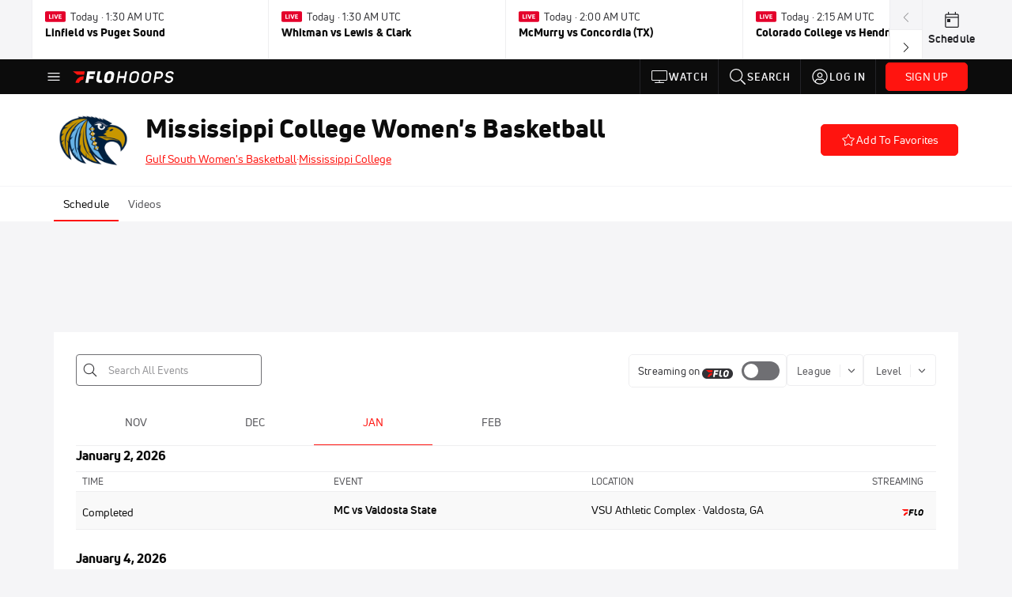

--- FILE ---
content_type: text/html; charset=utf-8
request_url: https://www.flohoops.com/teams/6971527-mississippi-college-womens-basketball
body_size: 47653
content:
<!DOCTYPE html><html lang="en"><head>
    <!-- Initialize Impact Tool -->
    <script type="text/javascript">
      (function(a,b,c,d,e,f,g){e['ire_o']=c;e[c]=e[c]||function(){(e[c].a=e[c].a||[]).push(arguments)};f=d.createElement(b);g=d.getElementsByTagName(b)[0];f.async=1;f.src=a;g.parentNode.insertBefore(f,g);})('https://utt.impactcdn.com/A5399711-5f11-4f2e-be8c-01f2bd8b50fd1.js','script','ire',document,window);
    </script>
    <script src="https://cmp.osano.com/AzyWAQS5NWEEWkU9/55c463c7-97ce-4e58-9403-bf5693e6fd09/osano.js?language=en"></script>
    <script src="/osano-flo.js"></script>
    <!-- 1plusX -->
    <script>
      (function(o,n,e,p,l,u,s){o[l]=o[l]||function(){(o[l].q=o[l].q||[]).push(arguments);};
        u=n.createElement(e);u.async=1;u.src=p;s=n.getElementsByTagName(e)[0];s.parentNode.insertBefore(u,s);
      }(window,document,"script","https://cdn.opecloud.com/ope-pdmp.js","ope"));
      ope("pdmp", "init", "b165", "auto");
    </script>
    <!-- end 1plusX -->
    <script>window.grumi = {
      cfg: {
        advs: {
          '4409051465': true,
          '4739813436': true,
          '5007374826': true,
          '4995583385': true
        },
        pbGlobal: 'owpbjs'
      },
      key: '33cea31c-ec69-44af-afb7-3e0656e35da6'
    };</script>
    <script src="//rumcdn.geoedge.be/33cea31c-ec69-44af-afb7-3e0656e35da6/grumi-ip.js" async=""></script>

    <!-- auth -->
    <script src="https://accounts.google.com/gsi/client" async="" defer=""></script>

    <script>
      window.googletag = window.googletag || { cmd: [] }
      googletag.cmd.push(() => {
        googletag.pubads().disableInitialLoad()
        googletag.enableServices()
      })
    </script>

    <!-- LiveConnectTag -->
    <script type="text/javascript" src="//b-code.liadm.com/did-008o.min.js" async="true" charset="utf-8"></script>
    <!-- LiveConnectTag -->

    <!-- OpenWrap LiveRamp ATS LiveIntent -->
    <script type="text/javascript">
      var TREATMENT_RATE = 0.95;
      if (window.liModuleEnabled === undefined) {
          window.liModuleEnabled = Math.random() < TREATMENT_RATE;
          window.liTreatmentRate = TREATMENT_RATE;
      }
      window.PWT = window.PWT || {};
      if (window.PWT.hasOwnProperty('versionDetails') === false) {
          (function waitForEmailHashAndInitPrebidConfig() {
          if (window.PWT && !window.PWT.HookForPrebidSetConfig) {
            window.PWT.HookForPrebidSetConfig = function(_config) {
              var emailHash = localStorage.getItem('userHash');
              if (emailHash) {
                console.log("Email hash received. sending to IH");
                owpbjs && owpbjs.setUserIdentities({
                  pubProvidedEmailHash: {
                    'SHA256': emailHash
                  }
                });
              } else {
                console.log("Email hash not received.");
                setTimeout(waitForEmailHashAndInitPrebidConfig, 100);
              }
                var enriched = false; // Default: No enrichment
                // Check if LiveIntent ID exists in userSync.userIds
                if (_config && _config.userSync && Array.isArray(_config.userSync.userIds)) {
                  enriched = _config.userSync.userIds.some(function(obj) { return obj.name === 'liveIntentId'; });
                }
                // If control group, remove LiveIntent ID
                if (!window.liModuleEnabled) {
                  console.log("Removing LiveIntent from Prebid config");
                  _config.userSync.userIds = _config.userSync.userIds.filter(function(obj) { return obj.name !== 'liveIntentId'; });
                  enriched = false; // Ensure enrichment is false when removing LiveIntent
                } else {
                  console.log("Retaining LiveIntent in Prebid config");
                }
                _setTargeting(enriched);
            }
          }
          })();
      }
      function _setTargeting(enriched) {
        googletag.cmd.push(function () {
          var targeting = window.liModuleEnabled ? "t1" : "t0";
          targeting += enriched ? "-e1" : "-e0";
          googletag.pubads().setTargeting("li-module-enabled", targeting);
        });
      }
    </script>
<!-- initialize pubmatic for ad bidding. Need to know which id to use depending on mobile or desktop-->
    <script type="text/javascript">
      (function() {
        const purl = window.location.href
        const url = 'https://ads.pubmatic.com/AdServer/js/pwt/160547/3819'
        let profileVersionId = ''
        if (purl.indexOf('pwtv=') > 0) {
          const regexp = /pwtv=(.*?)(&|$)/g
          const matches = regexp.exec(purl)
          if (matches.length >= 2 && matches[1].length > 0) {
            profileVersionId = '/' + matches[1]
          }
        }
        const wtads = document.createElement('script')
        wtads.async = true
        wtads.type = 'text/javascript'
        wtads.src = url + profileVersionId + '/pwt.js'
        const node = document.getElementsByTagName('script')[0]
        node.parentNode.insertBefore(wtads, node)
      })();
    </script>
    <script async="" src="https://c.amazon-adsystem.com/aax2/apstag.js"></script>
    <script type="text/javascript">
      !(function(a9, a, p, s, t, A, g) {
        if (a[a9]) return;

        function q(c, r) {
          a[a9]._Q.push([c, r])
        }
        a[a9] = {
          init: function() {
            q("i", arguments)
          },
          fetchBids: function() {
            q("f", arguments)
          },
          setDisplayBids: function() {},
          targetingKeys: function() {
            return []
          },
          deleteId: function() {
            q("di", arguments)
          },
          renewId: function() {
            q("ri", arguments)
          },
          updateId: function() {
            q("ui", arguments)
          },
          _Q: []
        };
      })("apstag", window);

      // initialize apstag and have apstag set bids on the googletag slots when they are returned to the page
      apstag.init({
        pubID: '2e897944-3457-4bd4-87d9-700e22317ff4',
        adServer: 'googletag',
        bidTimeout: 2000
      })
    </script>
    <script async="" src="https://securepubads.g.doubleclick.net/tag/js/gpt.js"></script>
    <script src="https://99bad415-a15a-4792-bd4c-dd79f2848ebb.redfastlabs.com/assets/redfast.js" async=""></script>
    <!-- Mile Dynamic Floor -->
    <script type="text/javascript" src="https://edge.atmtd.com/pub/uUbmlN/afihbs.js" async=""></script>
    <meta charset="utf-8">
    <title>Mississippi College Women's Basketball Events - FloHoops - Basketball</title>
    <base href="/">
    <meta name="viewport" content="width=device-width,initial-scale=1,maximum-scale=1,user-scalable=0">
    <link rel="icon" type="image/x-icon" href="favicon.ico">
    <link rel="apple-touch-icon" href="apple-touch-icon.png">
    <link rel="preload" href="/assets/fonts/uni-neue/woff/uni-neue-regular-webfont.woff2" as="font" type="font/woff2" crossorigin="">
    <link rel="preload" href="/assets/fonts/uni-neue/woff/uni-neue-bold-webfont.woff2" as="font" type="font/woff2" crossorigin="">
    <link rel="preload" href="/assets/fonts/uni-neue/woff/uni-neue-heavy-webfont.woff2" as="font" type="font/woff2" crossorigin="">
    <link rel="preconnect" href="https://ads.pubmatic.com">
    <link rel="preconnect" href="https://ad.360yield.com">
    <link rel="preconnect" href="https://m.stripe.com">
    <link rel="preconnect" href="https://pixel.quantserve.com">
    <link rel="preconnect" href="https://tags.srv.stackadapt.com">
    <link rel="preconnect" href="https://ups.analytics.yahoo.com">
    <link rel="preconnect" href="https://3b1738b5f6feaaf2d05339821e682144.safeframe.googlesyndication.com">
    <link rel="preconnect" href="https://tpc.googlesyndication.com">
    <link rel="preconnect" href="https://securepubads.g.doubleclick.net">
    <link rel="preconnect" href="https://www.googletagmanager.com">
    <link rel="preconnect" href="https://edge.quantserve.com">
    <link rel="preconnect" href="https://www.google-analytics.com">
    <link rel="preconnect" href="https://pagead2.googlesyndication.com">
    <link rel="preconnect" href="http://edge.quantserve.com">
    <link rel="preconnect" href="http://pixel.quantserve.com">
    <link rel="preconnect" href="https://edge.atmtd.com">
  <link rel="stylesheet" href="styles.c6a58b5a43ee91f5.css"><meta property="fb:app_id" content="520901398075294"><script data-hash="102071549" id="102071549" type="text/javascript">!function(){var analytics=window.analytics=window.analytics||[];if(!analytics.initialize)if(analytics.invoked)window.console&&console.error&&console.error("Segment snippet included twice.");else{analytics.invoked=!0;analytics.methods=["trackSubmit","trackClick","trackLink","trackForm","pageview","identify","reset","group","track","ready","alias","debug","page","once","off","on","addSourceMiddleware","addIntegrationMiddleware","setAnonymousId","addDestinationMiddleware"];analytics.factory=function(e){return function(){var t=Array.prototype.slice.call(arguments);t.unshift(e);analytics.push(t);return analytics}};for(var e=0;e<analytics.methods.length;e++){var key=analytics.methods[e];analytics[key]=analytics.factory(key)}analytics.load=function(key,e){var t=document.createElement("script");t.type="text/javascript";t.async=!0;t.src="https://siop.flosports.tv/siop.js/v1/" + key + "/siop.min.js";var n=document.getElementsByTagName("script")[0];n.parentNode.insertBefore(t,n);analytics._loadOptions=e};analytics._writeKey="biMZTuKZ3XxQ8Tac9K2PmlQCs5fLVdZQ";analytics._cdn="https://siop.flosports.tv";analytics.SNIPPET_VERSION="5.2.0";analytics.load("biMZTuKZ3XxQ8Tac9K2PmlQCs5fLVdZQ",{obfuscate:!0});}}();</script><script data-hash="4083818670" id="4083818670" type="text/javascript"></script><script data-hash="1123874677" id="1123874677" type="text/javascript">
      (function(c,l,a,r,i,t,y){
        c[a]=c[a]||function(){(c[a].q=c[a].q||[]).push(arguments)};
        t=l.createElement(r);t.async=1;t.src="https://www.clarity.ms/tag/"+i;
        y=l.getElementsByTagName(r)[0];y.parentNode.insertBefore(t,y);
      })(window,document,"clarity","script","mx4crrmpr4");
    </script><link data-hash="2491289089" id="2491289089" rel="icon" type="image/png" sizes="16x16" href="https://d6fm3yzmawlcs.cloudfront.net/favicons/new-favicon/favicon-16x16.png"><link data-hash="3365311324" id="3365311324" rel="icon" type="image/png" sizes="32x32" href="https://d6fm3yzmawlcs.cloudfront.net/favicons/new-favicon/favicon-32x32.png"><link data-hash="1089242829" id="1089242829" rel="icon" type="image/png" sizes="96x96" href="https://d6fm3yzmawlcs.cloudfront.net/favicons/new-favicon/favicon-96x96.png"><style ng-transition="flo-app">.flex-1{flex:1 0 auto;position:relative}.view-mode{display:-moz-flex;display:flex;flex-direction:column;height:100%}.view-mode.view-mode-minimal{display:block;height:auto}.view-mode.dark-theme{background:#0c0c0c}.view-mode.dark-theme h1,.view-mode.dark-theme h2,.view-mode.dark-theme h3,.view-mode.dark-theme h4,.view-mode.dark-theme h5,.view-mode.dark-theme h6{color:#f5f5f7}@media (max-width: 992px){.content-wrapper{overflow:visible}}.has-event-ticker .stick-to-header{top:138px!important}@media (min-width: 992px){.has-event-ticker .site-navigation-header-container{top:74px!important}}@media (min-width: 992px){.event-ticker-sticky{position:sticky;top:0;z-index:1020}}.monthly-upgrade-banner{z-index:12;position:sticky;bottom:50px}@media (min-width: 576px){.monthly-upgrade-banner{bottom:0}}@media (min-width: 992px){.monthly-upgrade-banner{position:fixed;right:12px;bottom:72px;width:336px}}.site-navigation-header-container{position:sticky;top:0;z-index:1020}
</style><style data-hash="2759949265" id="2759949265" class="ng-tns-c187-0">      .white-color-text { color: #fff !important }      .primary-color-text { color: #FF140F !important }      .primary-color-text:hover, .primary-color-text:focus { color: #FF140F !important; transition: all 250ms }      .primary-color-text-active.active .apply-text-active, .primary-color-text-active.active.apply-text-active,      .nested-primary-color-text-active.active .nested-apply-text-active, .nested-primary-color-text-active.nested-active.apply-text-active{ color: #FF140F !important }      .primary-color-text-hover:hover .apply-text-hover, .primary-color-text-hover:hover.apply-text-hover { color: #FF140F !important }      .hover-text-primary:hover { color: #FF140F!important }      .primary-color-bg { background: #FF140F !important }      input[type="checkbox"].check-target:checked ~ .checkbox-toggle-primary-color-bg { background: #FF140F !important }      input[type="checkbox"].check-target:checked ~ .checkbox-toggle-primary-color-text { color: #FF140F !important }      .primary-color-bg-hover:hover .apply-bg-hover, .primary-color-bg-hover:hover.apply-bg-hover { background: #FF140F !important; transition: all 250ms; }      .primary-color-outline { outline-color: #FF140F !important }      .primary-color-stroke { stroke: #FF140F !important }      a, a.visited { color: #FF140F }      h1:hover > a, h1:focus > a, h2:hover > a, h2:focus > a, h3:hover > a, h3:focus > a, h4:hover > a, h4:focus > a, h5:hover > a, h5:focus > a, h6:hover > a, h6:focus > a, .title:hover > a, .title:focus > a { color: #FF140F }      .flo-footnote span.color-text { color: #FF140F }      .primary-color-svg svg path { fill: #FF140F }      .primary-color-svg-hover svg:hover path { fill: #FF140F }      .primary-color-svg-apply svg .primary-color-apply { fill: #FF140F }      .primary-color-svg-hover-apply svg:hover .primary-color-apply { fill: #FF140F }      .btn-primary, .btn-primary-small, .btn-primary-tiny { background: #FF140F }      .btn-primary:hover, .btn-primary-small:hover, .btn-primary-tiny:hover { background-color: #e6120e }      .btn-secondary, .btn-secondary-small, .btn-secondary-tiny { color: #FF140F }      .btn-secondary a, .btn-secondary-small a, .btn-secondary-tiny a { color: #FF140F }      .btn-secondary:hover, .btn-secondary-small:hover, .btn-secondary-tiny:hover { color: #e6120e }      .primary-color-radio:hover input ~ .primary-overlay,      .primary-color-radio input:focus ~ .primary-overlay,      .primary-color-radio input:checked ~ .primary-overlay { border: 1px solid #FF140F }      .primary-color-radio .primary-overlay:after { background: #FF140F }      input.primary-color-toggle:checked + .primary-color-apply { background: #FF140F }       </style><style ng-transition="flo-app">[_nghost-sc155]   .debug-menu[_ngcontent-sc155]{position:fixed;bottom:25px;right:25px;z-index:1060;display:flex;flex-direction:column;background-color:#0000004d}[_nghost-sc155]   .view-as-banner[_ngcontent-sc155]{position:fixed;top:0;left:0;right:0;background:#ff140f;color:#fff;z-index:1061;padding:8px 15px;text-align:center;box-shadow:0 2px 10px #0000004d;transition:transform .3s ease}[_nghost-sc155]   .view-as-banner.collapsed[_ngcontent-sc155]{transform:translateY(calc(-100% + 7px))}[_nghost-sc155]   .view-as-banner[_ngcontent-sc155]   .view-as-banner-content[_ngcontent-sc155]{font-size:13px;font-weight:500;display:flex;align-items:center;justify-content:center;gap:15px;flex-wrap:wrap}@media (max-width: 768px){[_nghost-sc155]   .view-as-banner[_ngcontent-sc155]   .view-as-banner-content[_ngcontent-sc155]{flex-direction:column;gap:8px}}[_nghost-sc155]   .view-as-banner[_ngcontent-sc155]   .view-as-title[_ngcontent-sc155]{font-size:14px}[_nghost-sc155]   .view-as-banner[_ngcontent-sc155]   .view-as-details[_ngcontent-sc155]{display:flex;align-items:center;gap:8px}[_nghost-sc155]   .view-as-banner[_ngcontent-sc155]   .view-as-details[_ngcontent-sc155]   .text-muted[_ngcontent-sc155]{opacity:.8;font-size:12px;color:#ffffffe6}@media (max-width: 768px){[_nghost-sc155]   .view-as-banner[_ngcontent-sc155]   .view-as-details[_ngcontent-sc155]{flex-direction:column;gap:2px;text-align:center}}[_nghost-sc155]   .view-as-banner[_ngcontent-sc155]   button[_ngcontent-sc155]:not(.collapse-button){padding:3px 12px;border:1px solid rgba(255,255,255,.6);background:rgba(255,255,255,.2);color:#fff;border-radius:4px;cursor:pointer;font-size:12px;white-space:nowrap;-webkit-backdrop-filter:blur(10px);backdrop-filter:blur(10px)}[_nghost-sc155]   .view-as-banner[_ngcontent-sc155]   button[_ngcontent-sc155]:not(.collapse-button):hover{background:rgba(255,255,255,.3);border-color:#fffc}[_nghost-sc155]   .view-as-banner[_ngcontent-sc155]   .collapse-button[_ngcontent-sc155]{position:absolute;left:15px;bottom:-28px;background:#ff140f;border:none;color:#fff;width:50px;height:28px;border-radius:0 0 8px 8px;cursor:pointer;display:flex;align-items:center;justify-content:center}@keyframes pulse{0%,to{opacity:1}50%{opacity:.85}}</style><style ng-transition="flo-app">[_nghost-sc153]   .view-as-widget[_ngcontent-sc153]{padding:20px;background:#fff}[_nghost-sc153]   .view-as-widget[_ngcontent-sc153]   h2[_ngcontent-sc153]{color:#ff140f;font-size:1.5rem;margin-bottom:0}[_nghost-sc153]   .view-as-widget[_ngcontent-sc153]   .warning-content[_ngcontent-sc153]   .alert-warning[_ngcontent-sc153]{border-left:4px solid #ffc107;background-color:#fff3cd;border-color:#ffc107;color:#664d03}[_nghost-sc153]   .view-as-widget[_ngcontent-sc153]   .warning-content[_ngcontent-sc153]   .warning-list[_ngcontent-sc153]{margin:1rem 0;padding-left:1.5rem}[_nghost-sc153]   .view-as-widget[_ngcontent-sc153]   .warning-content[_ngcontent-sc153]   .warning-list[_ngcontent-sc153]   li[_ngcontent-sc153]{margin-bottom:.5rem;color:#6f6f73}[_nghost-sc153]   .view-as-widget[_ngcontent-sc153]   .warning-content[_ngcontent-sc153]   p[_ngcontent-sc153]{color:#0c0c0c;font-size:1.1rem}[_nghost-sc153]   .view-as-widget[_ngcontent-sc153]   .btn[_ngcontent-sc153]{min-width:120px}[_nghost-sc153]   .view-as-widget[_ngcontent-sc153]   .current-view-as[_ngcontent-sc153]   .alert-info[_ngcontent-sc153]{background-color:#f5f5f7;border-color:#eeeef0;color:#323236}</style><style ng-transition="flo-app">[_nghost-sc154]   .cache-clear-widget[_ngcontent-sc154]{padding:20px;background:#fff}[_nghost-sc154]   .cache-clear-widget[_ngcontent-sc154]   h2[_ngcontent-sc154]{color:#ff140f;font-size:1.5rem;margin-bottom:0}[_nghost-sc154]   .cache-clear-widget[_ngcontent-sc154]   .confirmation-content[_ngcontent-sc154]   .alert-warning[_ngcontent-sc154]{border-left:4px solid #ffc107;background-color:#fff3cd;border-color:#ffc107;color:#664d03;margin-bottom:1rem}[_nghost-sc154]   .cache-clear-widget[_ngcontent-sc154]   .result-content[_ngcontent-sc154]   .alert-success[_ngcontent-sc154]{border-left:4px solid #28a745;background-color:#d4edda;border-color:#c3e6cb;color:#155724}[_nghost-sc154]   .cache-clear-widget[_ngcontent-sc154]   .result-content[_ngcontent-sc154]   .alert-danger[_ngcontent-sc154]{border-left:4px solid #dc3545;background-color:#f8d7da;border-color:#f5c6cb;color:#721c24}[_nghost-sc154]   .cache-clear-widget[_ngcontent-sc154]   .key-list[_ngcontent-sc154], [_nghost-sc154]   .cache-clear-widget[_ngcontent-sc154]   .non-existent-keys-list[_ngcontent-sc154]{max-height:200px;overflow-y:auto;margin:0;padding:1rem 1rem 1rem 2rem;background-color:#f8f9fa;border-radius:4px}[_nghost-sc154]   .cache-clear-widget[_ngcontent-sc154]   .key-list[_ngcontent-sc154]   li[_ngcontent-sc154], [_nghost-sc154]   .cache-clear-widget[_ngcontent-sc154]   .non-existent-keys-list[_ngcontent-sc154]   li[_ngcontent-sc154]{margin-bottom:.5rem;word-break:break-all;font-family:monospace;font-size:.875rem;color:#6f6f73}[_nghost-sc154]   .cache-clear-widget[_ngcontent-sc154]   .btn[_ngcontent-sc154]{min-width:120px}</style><style ng-transition="flo-app">[_nghost-sc151]{position:fixed;top:0;left:0;height:100%;width:100%;pointer-events:none;z-index:1060}[_nghost-sc151]   .overlay-backdrop[_ngcontent-sc151]{background:rgba(0,0,0,.6);inset:0;position:absolute;pointer-events:auto;opacity:0}[_nghost-sc151]   .overlay-wrapper[_ngcontent-sc151]{display:-moz-flex;display:flex;justify-content:center;align-items:center;position:absolute;pointer-events:none;top:0;left:0;height:100%;width:100%}[_nghost-sc151]   .overlay-wrapper[_ngcontent-sc151]   .dialog-container[_ngcontent-sc151]{background:white;box-shadow:0 0 8px #00000026;border-radius:5px;max-width:92%;max-height:calc(100% - 40px);overflow-y:auto;pointer-events:auto}[_nghost-sc151]   .overlay-wrapper[_ngcontent-sc151]   .dialog-container[_ngcontent-sc151]   span.close-icon[_ngcontent-sc151]{display:-moz-flex;display:flex;justify-content:flex-end;margin:10px 10px 0 0;height:20px;width:100%;cursor:pointer}[_nghost-sc151]   .overlay-wrapper[_ngcontent-sc151]   .dialog-container[_ngcontent-sc151]   span.close-icon[_ngcontent-sc151]   .icon[_ngcontent-sc151]{width:30px;height:15px}[_nghost-sc151]   .active[_ngcontent-sc151]{opacity:1}.close-icon[_ngcontent-sc151]{fill:#6f6f73}</style><style ng-transition="flo-app">.fly-out-menu[_ngcontent-sc182]{height:100vh;height:100dvh;width:100vw;z-index:1060;position:fixed;top:0;left:0;transition:transform .35s}@media (min-width: 768px){.fly-out-menu[_ngcontent-sc182]{width:390px}}.fly-out-menu.show[_ngcontent-sc182]{transform:translate(0)}.fly-out-menu.hide[_ngcontent-sc182]{transform:translate(-100%)}.fly-out-menu[_ngcontent-sc182]   .account-menu[_ngcontent-sc182]{right:0;left:auto}.fly-out-backdrop[_ngcontent-sc182]{position:fixed;top:0;left:0;z-index:1040;transition:opacity .35s}.fly-out-backdrop.show[_ngcontent-sc182]{opacity:75%}.fly-out-backdrop.hide[_ngcontent-sc182]{opacity:0;pointer-events:none}.header[_ngcontent-sc182]{min-height:44px}.header[_ngcontent-sc182]   flo-svg-icon[_ngcontent-sc182]{cursor:pointer}</style><style ng-transition="flo-app">[_nghost-sc156]{z-index:2}@media (max-width: 768px){[_nghost-sc156]{z-index:0}}[_nghost-sc156]   footer[_ngcontent-sc156]{background:#232327;color:#939396;font-family:Uni-Neue-Regular,Open Sans,Helvetica Neue,Helvetica,Arial,sans-serif;padding:20px}[_nghost-sc156]   footer[_ngcontent-sc156]   .container[_ngcontent-sc156]{background:#232327}[_nghost-sc156]   footer[_ngcontent-sc156]   a[_ngcontent-sc156]{color:inherit;line-height:21px}@media (min-width: 992px){[_nghost-sc156]   footer[_ngcontent-sc156]{padding:28px}}[_nghost-sc156]   footer[_ngcontent-sc156]   .footer-links[_ngcontent-sc156]{-moz-column-gap:2rem;column-gap:2rem;row-gap:.5rem}</style><style ng-transition="flo-app">[_nghost-sc242]{width:inherit}.detector[_ngcontent-sc242]{width:1px}</style><style ng-transition="flo-app">.avatar-skeleton[_ngcontent-sc158]{min-width:56px;width:56px;height:56px}@media (min-width: 768px){.avatar-skeleton[_ngcontent-sc158]{width:100px;height:100px}}button.btn.skeleton[_ngcontent-sc158]{min-width:45px;width:45px;height:45px}@media (min-width: 768px){button.btn.skeleton[_ngcontent-sc158]{width:100px}}</style><style ng-transition="flo-app">.primary-nav-container[_ngcontent-sc185]{max-height:101px}@media (min-width: 992px){.primary-nav-container[_ngcontent-sc185]{max-height:44px}}.primary-nav-container[_ngcontent-sc185]   .primary-nav-mobile-links[_ngcontent-sc185]{--shadow-size: .75em;--transparent: rgba(255, 255, 255, 0);background:linear-gradient(to right,#0c0c0c,#0c0c0c,var(--transparent) calc(var(--shadow-size) * 2)),linear-gradient(to right,rgba(255,255,255,.33),var(--transparent)),linear-gradient(to left,#0c0c0c,#0c0c0c,var(--transparent) calc(var(--shadow-size) * 2)),linear-gradient(to left,rgba(255,255,255,.33),var(--transparent)) 100%;background-color:#0c0c0c;background-repeat:no-repeat;background-attachment:local,scroll,local,scroll;background-size:100% 100%,var(--shadow-size) 100%,100% 100%,var(--shadow-size) 100%;-ms-overflow-style:none;scrollbar-width:none}.primary-nav-container[_ngcontent-sc185]   .primary-nav-mobile-links[_ngcontent-sc185]::-webkit-scrollbar{display:none}.primary-nav[_ngcontent-sc185]{height:56px}@media (min-width: 992px){.primary-nav[_ngcontent-sc185]   .aux-links-desktop[_ngcontent-sc185]{border-left:1px solid #232327}.primary-nav[_ngcontent-sc185]   .aux-links-desktop[_ngcontent-sc185]:last-child{border-right:1px solid #232327}}@media (min-width: 992px){.primary-nav[_ngcontent-sc185]{margin:auto;max-width:992px}}@media (min-width: 1200px){.primary-nav[_ngcontent-sc185]{margin:auto;max-width:1200px}}@media (min-width: 1284px){.primary-nav[_ngcontent-sc185]{margin:auto;max-width:1284px}}@media (min-width: 992px){.primary-nav[_ngcontent-sc185]{max-height:44px}}.primary-nav[_ngcontent-sc185]   .primary-logo[_ngcontent-sc185]:focus-visible{outline:none;background-color:#535357}.has-sub-promo-banner[_nghost-sc185]   .mobile-primary-nav-subscribe-button[_ngcontent-sc185], .has-sub-promo-banner   [_nghost-sc185]   .mobile-primary-nav-subscribe-button[_ngcontent-sc185]{display:none}@media (min-width: 768px){.has-sub-promo-banner[_nghost-sc185]   .mobile-primary-nav-subscribe-button[_ngcontent-sc185], .has-sub-promo-banner   [_nghost-sc185]   .mobile-primary-nav-subscribe-button[_ngcontent-sc185]{display:block}}.icon-ellipsis-dropdown[_ngcontent-sc185]{height:44px;transition:all .25s;margin:auto;padding:0 1rem}.icon-ellipsis-dropdown[_ngcontent-sc185]:focus{background-color:#535357;color:#fff;outline:none}.icon-ellipsis-dropdown[_ngcontent-sc185]   flo-svg-icon[_ngcontent-sc185]:hover{color:#f5f5f7}</style><style ng-transition="flo-app">.link-button[_ngcontent-sc175]{all:unset;cursor:pointer;padding:12px;transition:all .25s;display:flex}.secondary-icon-container[_ngcontent-sc175]{display:flex;flex-grow:1;justify-content:flex-end}flo-svg-icon[_ngcontent-sc175]{display:flex;justify-content:center;align-items:center;font-size:24px}.badge-text[_ngcontent-sc175]{text-transform:uppercase;font-weight:800}.navBadgeNew[_ngcontent-sc175]{margin-left:8px;background:#DAE2FD;border-radius:4px;padding:0 4px;font-family:Uni-Neue-Heavy,sans-serif;color:#0028a8;font-size:10px;letter-spacing:1px;text-align:center;display:flex;justify-content:center;align-items:center}.btn-full-width[_nghost-sc175]   button.link-button[_ngcontent-sc175], .btn-full-width   [_nghost-sc175]   button.link-button[_ngcontent-sc175]{width:100%}.primary-nav-container[_nghost-sc175]   a.button-secondary-sm[_ngcontent-sc175]   button.link-button[_ngcontent-sc175], .primary-nav-container   [_nghost-sc175]   a.button-secondary-sm[_ngcontent-sc175]   button.link-button[_ngcontent-sc175]{padding:7px 8px;align-items:center}.my-favorites-page   .header-container[_nghost-sc175]   button.link-button[_ngcontent-sc175], .my-favorites-page   .header-container   [_nghost-sc175]   button.link-button[_ngcontent-sc175]{display:flex;flex-direction:row;align-items:center;justify-content:center}@media (min-width: 768px){.my-favorites-page   .header-container[_nghost-sc175]   button.link-button[_ngcontent-sc175]   flo-svg-icon[_ngcontent-sc175], .my-favorites-page   .header-container   [_nghost-sc175]   button.link-button[_ngcontent-sc175]   flo-svg-icon[_ngcontent-sc175]{margin-right:8px}}@media (min-width: 768px){.my-favorites-page   .header-container[_nghost-sc175]   button.link-button[_ngcontent-sc175], .my-favorites-page   .header-container   [_nghost-sc175]   button.link-button[_ngcontent-sc175]{justify-content:flex-start}}</style><style ng-transition="flo-app">a.cta-primary[_ngcontent-sc175]   button.link-button[_ngcontent-sc175]{display:flex;justify-content:center;align-items:center;white-space:nowrap;-moz-column-gap:10px;column-gap:10px}a.cta-primary[_ngcontent-sc175]   button.link-button[_ngcontent-sc175]   flo-svg-icon.icon-star-outlined[_ngcontent-sc175]{width:20px;font-size:20px}.responsive-button-icon[_nghost-sc175]   button.link-button[_ngcontent-sc175], .responsive-button-icon   [_nghost-sc175]   button.link-button[_ngcontent-sc175]{min-width:auto;height:36px;width:36px;padding:0}.responsive-button-icon[_nghost-sc175]   button.link-button[_ngcontent-sc175]   .link-text[_ngcontent-sc175], .responsive-button-icon   [_nghost-sc175]   button.link-button[_ngcontent-sc175]   .link-text[_ngcontent-sc175]{display:none}@media (min-width: 768px){.responsive-button-icon[_nghost-sc175]   button.link-button[_ngcontent-sc175], .responsive-button-icon   [_nghost-sc175]   button.link-button[_ngcontent-sc175]{width:auto;height:40px;padding:0 24px}.responsive-button-icon[_nghost-sc175]   button.link-button[_ngcontent-sc175]   .link-text[_ngcontent-sc175], .responsive-button-icon   [_nghost-sc175]   button.link-button[_ngcontent-sc175]   .link-text[_ngcontent-sc175]{display:flex}}</style><style ng-transition="flo-app">a.cta-tertiary[_ngcontent-sc175]   button.link-button[_ngcontent-sc175]{display:flex;justify-content:center;align-items:center;white-space:nowrap;-moz-column-gap:10px;column-gap:10px}</style><style ng-transition="flo-app">a.navigation-primary[_ngcontent-sc175]   button.link-button[_ngcontent-sc175]{color:#939396;font-family:Uni-Neue-Bold,Open Sans,Helvetica Neue,Helvetica,Arial,sans-serif;font-size:13px;text-transform:uppercase;line-height:20px;background-color:transparent;position:relative;letter-spacing:1px}a.navigation-primary[_ngcontent-sc175]   button.link-button[_ngcontent-sc175]:focus-visible{background-color:#535357;color:#fff}a.navigation-primary[_ngcontent-sc175]   button.link-button[_ngcontent-sc175]:hover, a.navigation-primary[_ngcontent-sc175]   button.link-button.selected[_ngcontent-sc175]{color:#f5f5f7}a.navigation-primary[_ngcontent-sc175]   button.link-button.selected[_ngcontent-sc175]:before{content:"";position:absolute;bottom:0;border-left:9px solid transparent;border-right:9px solid transparent;border-bottom:8px solid #ffffff;left:50%;transform:translate(-50%)}</style><style ng-transition="flo-app">a.navigation-primary-aux[_ngcontent-sc175]{justify-content:center;align-items:center;height:44px}a.navigation-primary-aux[_ngcontent-sc175]   button.link-button[_ngcontent-sc175]{display:flex;flex-direction:column;justify-content:center;align-items:center;gap:2px;font-size:11px;padding:0;height:100%;color:#f5f5f7;font-family:Uni-Neue-Bold,Open Sans,Helvetica Neue,Helvetica,Arial,sans-serif;text-transform:uppercase;letter-spacing:1px;line-height:20px;position:relative;background-color:transparent}a.navigation-primary-aux[_ngcontent-sc175]   button.link-button[_ngcontent-sc175]:focus-visible{background-color:#535357}a.navigation-primary-aux[_ngcontent-sc175]   flo-svg-icon[_ngcontent-sc175]{font-size:18px}@media (min-width: 992px){a.navigation-primary-aux[_ngcontent-sc175]   button.link-button[_ngcontent-sc175]{flex-direction:row;gap:12px;padding:0 12px;font-size:13px}a.navigation-primary-aux[_ngcontent-sc175]   button.link-button[_ngcontent-sc175]:hover{background-color:#323236}a.navigation-primary-aux[_ngcontent-sc175]   button.link-button.selected[_ngcontent-sc175]:before{content:"";position:absolute;bottom:0;border-left:9px solid transparent;border-right:9px solid transparent;border-bottom:8px solid #ffffff;left:50%;transform:translate(-50%)}a.navigation-primary-aux[_ngcontent-sc175]   flo-svg-icon[_ngcontent-sc175]{font-size:24px}}.flyout-header-button[_nghost-sc175]   a.navigation-primary-aux[_ngcontent-sc175]   button.link-button[_ngcontent-sc175], .flyout-header-button   [_nghost-sc175]   a.navigation-primary-aux[_ngcontent-sc175]   button.link-button[_ngcontent-sc175]{display:flex;flex-direction:row;gap:12px;font-size:13px}.flyout-header-button[_nghost-sc175]   a.navigation-primary-aux[_ngcontent-sc175]   flo-svg-icon[_ngcontent-sc175], .flyout-header-button   [_nghost-sc175]   a.navigation-primary-aux[_ngcontent-sc175]   flo-svg-icon[_ngcontent-sc175]{font-size:24px}</style><style ng-transition="flo-app">a.navigation-sub[_ngcontent-sc175]   button.link-button[_ngcontent-sc175]{color:#535357;font-family:Uni-Neue-Regular,Open Sans,Helvetica Neue,Helvetica,Arial,sans-serif;font-size:14px;text-transform:capitalize;line-height:20px;background-color:transparent;letter-spacing:.1px;border-bottom:2px solid transparent;height:44px;box-sizing:border-box}a.navigation-sub[_ngcontent-sc175]   button.link-button[_ngcontent-sc175]:focus-visible{background-color:#eeeef0}a.navigation-sub[_ngcontent-sc175]   button.link-button[_ngcontent-sc175]:hover{color:#0c0c0c}a.navigation-sub[_ngcontent-sc175]   button.link-button.selected[_ngcontent-sc175]{color:#0c0c0c;border-bottom:2px solid #ff140f}</style><style ng-transition="flo-app">a.icon[_ngcontent-sc175]   button.link-button[_ngcontent-sc175]{display:flex;justify-content:center;align-items:center;color:#f5f5f7;height:24px;width:24px;padding:0}a.icon[_ngcontent-sc175]   button.link-button[_ngcontent-sc175]:focus-visible{background-color:#535357}</style><style ng-transition="flo-app">a.icon-text-cell[_ngcontent-sc175]   button.link-button[_ngcontent-sc175]{vertical-align:center;display:flex;gap:.5rem;color:#232327;height:24px;width:100%;font-size:14px;font-weight:500;line-height:24px;padding:10px 8px 10px 12px;letter-spacing:.1px}.flyout-top-link[_nghost-sc175]   a.icon-text-cell[_ngcontent-sc175]   button.link-button[_ngcontent-sc175], .flyout-top-link   [_nghost-sc175]   a.icon-text-cell[_ngcontent-sc175]   button.link-button[_ngcontent-sc175]{color:#fff}.flyout-nav-item[_nghost-sc175]   a.icon-text-cell[_ngcontent-sc175]   .link-text[_ngcontent-sc175], .flyout-nav-item   [_nghost-sc175]   a.icon-text-cell[_ngcontent-sc175]   .link-text[_ngcontent-sc175]{transition:all .2s}.flyout-nav-item[_nghost-sc175]   a.icon-text-cell[_ngcontent-sc175]:hover   .link-text[_ngcontent-sc175], .flyout-nav-item   [_nghost-sc175]   a.icon-text-cell[_ngcontent-sc175]:hover   .link-text[_ngcontent-sc175]{color:#ff140f}.event-ticker[_nghost-sc175]   a.icon-text-cell[_ngcontent-sc175]   button.link-button[_ngcontent-sc175], .event-ticker   [_nghost-sc175]   a.icon-text-cell[_ngcontent-sc175]   button.link-button[_ngcontent-sc175]{flex-direction:column;justify-content:center;align-items:center;letter-spacing:.1px;gap:2px;font-size:14px;padding:0;width:100%;height:100%}</style><style ng-transition="flo-app">a.dropdown-item[_ngcontent-sc175]   button.link-button[_ngcontent-sc175]{padding:0}</style><style ng-transition="flo-app">a.button-tag[_ngcontent-sc175]{color:#6f6f73;background:#f5f5f7;border-radius:.3125rem;font-size:.8125rem;line-height:1.25rem;letter-spacing:.012rem;padding:.295rem .5rem}a.button-tag[_ngcontent-sc175]   button[_ngcontent-sc175]{padding:0}a.button-tag[_ngcontent-sc175]   button[_ngcontent-sc175]   .link-text[_ngcontent-sc175]:hover{text-decoration:underline}</style><style ng-transition="flo-app">a.open[_ngcontent-sc175]{color:#6f6f73;font-size:.8125rem;line-height:1.25rem;letter-spacing:.012rem}a.open[_ngcontent-sc175]   button.link-button[_ngcontent-sc175]{padding:0}a.open[_ngcontent-sc175]:hover{color:#6f6f73;text-decoration:underline}</style><style ng-transition="flo-app">a.tab[_ngcontent-sc175]   button.link-button[_ngcontent-sc175]{font-size:.9375rem;transition:all .25s;align-items:center;display:inline-flex;min-height:3.4375rem;justify-content:center;padding:0 1.25rem;color:#6f6f73}a.tab[_ngcontent-sc175]   button.link-button.selected[_ngcontent-sc175]{border-bottom:.0625rem solid #ff140f;color:#ff140f}a.tab[_ngcontent-sc175]   button.link-button[_ngcontent-sc175]:hover{color:#ff140f}.choose-favorites-page[_nghost-sc175]   a.tab[_ngcontent-sc175]   button.link-button[_ngcontent-sc175], .choose-favorites-page   [_nghost-sc175]   a.tab[_ngcontent-sc175]   button.link-button[_ngcontent-sc175]{min-height:2.75rem}.choose-favorites-page[_nghost-sc175]   a.tab[_ngcontent-sc175]   button.link-button.selected[_ngcontent-sc175], .choose-favorites-page   [_nghost-sc175]   a.tab[_ngcontent-sc175]   button.link-button.selected[_ngcontent-sc175]{border-bottom:2px solid #ff140f;color:#323236}</style><style ng-transition="flo-app">.event-ticker[_ngcontent-sc176]{padding-top:0;z-index:1;-webkit-user-select:none;-moz-user-select:none;user-select:none;height:74px}.event-ticker-wrapper[_ngcontent-sc176]{min-width:244px;margin:0 auto}@media (min-width: 992px){.event-ticker-wrapper[_ngcontent-sc176]{max-width:992px}}@media (min-width: 1200px){.event-ticker-wrapper[_ngcontent-sc176]{max-width:1200px}}@media (min-width: 1284px){.event-ticker-wrapper[_ngcontent-sc176]{max-width:1284px}}.nav-icons-wrapper[_ngcontent-sc176]   a[_ngcontent-sc176]{color:#0c0c0c}.nav-icons-wrapper[_ngcontent-sc176]   .nav-disabled[_ngcontent-sc176]{color:#939396;background-color:#f5f5f7;cursor:default}.favorites-star[_ngcontent-sc176]{width:20px}.favorites-star[_ngcontent-sc176]   flo-svg-icon[_ngcontent-sc176]{transform:translateY(2px)}.h6[_ngcontent-sc176]{margin-top:2px}.title-max-width[_ngcontent-sc176]{max-width:244px}.schedule-link[_ngcontent-sc176]{border-right:none;width:74px}.subtitle1[_ngcontent-sc176]{color:#0c0c0c}</style><style ng-transition="flo-app">swiper{display:block}
</style><style ng-transition="flo-app">.event-status-container[_ngcontent-sc172]{max-height:1.3125rem}</style><meta name="description" content="Mississippi College Women's Basketball - Watch, News, Scores, Stats, Standings, &amp; More on FloHoops" data-page-meta-service-tag="true"><link id="canonical" rel="canonical" href="https://www.flohoops.com/teams/6971527-mississippi-college-womens-basketball" data-page-meta-service-tag="true"><meta property="og:title" content="Mississippi College Women's Basketball Events - FloHoops - Basketball" data-page-meta-service-tag="true"><meta property="og:type" content="website" data-page-meta-service-tag="true"><meta name="twitter:card" content="summary_large_image" data-page-meta-service-tag="true"><meta property="og:description" content="Mississippi College Women's Basketball - Watch, News, Scores, Stats, Standings, &amp; More on FloHoops" data-page-meta-service-tag="true"><meta property="og:url" content="https://www.flohoops.com/teams/6971527-mississippi-college-womens-basketball" data-page-meta-service-tag="true"><meta property="og:image" content="https://d2779tscntxxsw.cloudfront.net/team_66eadeaa10d32.png" data-page-meta-service-tag="true"><meta property="og:image:height" content="382" data-page-meta-service-tag="true"><meta property="og:image:width" content="680" data-page-meta-service-tag="true"><script id="structuredSchema" type="application/ld+json" innertext="{&quot;@context&quot;:&quot;https://schema.org&quot;,&quot;@type&quot;:&quot;SportsTeam&quot;,&quot;name&quot;:&quot;Mississippi College Women's Basketball&quot;,&quot;image&quot;:&quot;https://d2779tscntxxsw.cloudfront.net/team_66eadeaa10d32.png&quot;,&quot;url&quot;:&quot;https://www.flohoops.com/teams/6971527-mississippi-college-womens-basketball&quot;,&quot;sport&quot;:&quot;Basketball&quot;}">{"@context":"https://schema.org","@type":"SportsTeam","name":"Mississippi College Women's Basketball","image":"https://d2779tscntxxsw.cloudfront.net/team_66eadeaa10d32.png","url":"https://www.flohoops.com/teams/6971527-mississippi-college-womens-basketball","sport":"Basketball"}</script><style ng-transition="flo-app">.header-container[_ngcontent-sc246]{min-height:56px}.header-container[_ngcontent-sc246]   .header-logo[_ngcontent-sc246]{width:56px;height:56px;overflow:hidden}.header-container[_ngcontent-sc246]   .ignite[_ngcontent-sc246]{color:#ff140f}.header-container[_ngcontent-sc246]   .header-summary[_ngcontent-sc246]{font-size:14px;z-index:1}.header-container[_ngcontent-sc246]   .header-summary[_ngcontent-sc246]   a[_ngcontent-sc246]{font-size:14px}@media (min-width: 992px){.header-container[_ngcontent-sc246]{min-height:100px}.header-container[_ngcontent-sc246]   .header-logo[_ngcontent-sc246]{width:100px;height:100px}}.my-favorites-page[_nghost-sc246]   .header-title[_ngcontent-sc246], .my-favorites-page   [_nghost-sc246]   .header-title[_ngcontent-sc246]{font-size:16px}</style><style ng-transition="flo-app">.horizontal[_ngcontent-sc179]{flex-direction:row}.vertical[_ngcontent-sc179]{flex-direction:column}</style><style ng-transition="flo-app">.circle[_ngcontent-sc174]{border-radius:50%;-o-object-fit:cover;object-fit:cover}.object-fit-cover[_nghost-sc174]   img[_ngcontent-sc174], .object-fit-cover   [_nghost-sc174]   img[_ngcontent-sc174]{-o-object-fit:cover;object-fit:cover}.no-image[_ngcontent-sc174]{background-color:#0c0c0c1a}</style><style ng-transition="flo-app">.sub-nav-container[_ngcontent-sc177]{-ms-overflow-style:none;scrollbar-width:none}@media (max-width: 992px){.sub-nav-container[_ngcontent-sc177]{overflow-x:auto!important}.sub-nav-container[_ngcontent-sc177]   .spacer[_ngcontent-sc177]{padding:0 .5rem}}.sub-nav-container[_ngcontent-sc177]::-webkit-scrollbar{display:none}</style><style ng-transition="flo-app">.flo-container[_ngcontent-sc248]{display:flex;flex-direction:column}.flo-container[_ngcontent-sc248]   .container-item[_ngcontent-sc248]{margin-bottom:24px}.flo-container[_ngcontent-sc248]   .titled-list-parent-container[_ngcontent-sc248]{padding-top:1rem}@media (min-width: 768px){.flo-container[_ngcontent-sc248]   .titled-list-parent-container[_ngcontent-sc248]{padding-top:0;padding-bottom:1.5rem}}.space-between[_ngcontent-sc248]{justify-content:space-between}.start[_ngcontent-sc248]{justify-content:start}.space-evenly[_ngcontent-sc248]{justify-content:space-evenly}.horizontal[_ngcontent-sc248]{flex-direction:row}.two-column[_ngcontent-sc248]{flex-direction:row;flex-wrap:wrap;margin-right:-1rem;margin-left:-1rem}.two-column[_ngcontent-sc248]   .grappling-result-card[_ngcontent-sc248]{flex:0 0 100%;max-width:100%;padding-right:1rem;padding-left:1rem}@media (min-width: 768px){.two-column[_ngcontent-sc248]   .grappling-result-card[_ngcontent-sc248]{flex:0 0 50%;max-width:50%}}@media (max-width: 576px){.conferences-list-page[_nghost-sc248]   .titled-list-parent-container[_ngcontent-sc248], .conferences-list-page   [_nghost-sc248]   .titled-list-parent-container[_ngcontent-sc248]{padding-top:24px}}.spinner-container[_ngcontent-sc248]{height:50px}</style><style ng-transition="flo-app">.adhesion-footer[_ngcontent-sc203]{position:fixed;bottom:0;left:0;right:0;width:100%;transition:transform .2s ease-out;z-index:12;box-shadow:0 -2px 8px #0000001a}</style><style ng-transition="flo-app">.heading-1[_ngcontent-sc278]{font-family:Uni-Neue-Heavy,Open Sans,Helvetica Neue,Helvetica,Arial,sans-serif;line-height:1.75rem;font-size:1.25rem}</style><style ng-transition="flo-app">.date-bar[_ngcontent-sc277]{flex:1 0 auto}@media (min-width: 768px){.date-bar[_ngcontent-sc277]{max-width:600px}}.date-controls[_ngcontent-sc277], .toggle-filter[_ngcontent-sc277]{flex:1 0 auto}@media (min-width: 768px){.toggle-filter[_ngcontent-sc277]{flex:0 0 192px}}.date-picker[_ngcontent-sc277]{flex:0 0 56px;max-width:40px}</style><style ng-transition="flo-app">.flo-input[_ngcontent-sc270]{width:100%}.flo-input.stretchy[_ngcontent-sc270]:not(:focus-within){width:100%}.flo-input[_ngcontent-sc270]   input.search-input[_ngcontent-sc270]{padding-left:40px;padding-right:35px}.flo-input[_ngcontent-sc270]   .left-inner-addon[_ngcontent-sc270]{position:absolute;height:20px;pointer-events:none}.flo-input[_ngcontent-sc270]   .right-inner-addon[_ngcontent-sc270]{pointer-events:auto;display:none;cursor:pointer}.varsity-theme   .rankings-list[_nghost-sc270]   .flo-input[_ngcontent-sc270], .varsity-theme   .rankings-list   [_nghost-sc270]   .flo-input[_ngcontent-sc270]{width:100%}@media (min-width: 768px){.varsity-theme   .rankings-list[_nghost-sc270]   .flo-input[_ngcontent-sc270], .varsity-theme   .rankings-list   [_nghost-sc270]   .flo-input[_ngcontent-sc270]{width:255px;transition:all .7s ease 0s}.varsity-theme   .rankings-list[_nghost-sc270]   .flo-input.stretchy[_ngcontent-sc270]:not(:focus-within), .varsity-theme   .rankings-list   [_nghost-sc270]   .flo-input.stretchy[_ngcontent-sc270]:not(:focus-within){width:235px}}@media (min-width: 576px){.search-min-width[_nghost-sc270]   .flo-input[_ngcontent-sc270], .search-min-width   [_nghost-sc270]   .flo-input[_ngcontent-sc270]{width:294px;transition:all .7s ease 0s}.search-min-width[_nghost-sc270]   .flo-input.stretchy[_ngcontent-sc270]:not(:focus-within), .search-min-width   [_nghost-sc270]   .flo-input.stretchy[_ngcontent-sc270]:not(:focus-within){width:235px}}</style><style ng-transition="flo-app">.scroll-container[_ngcontent-sc210]   .handle-container[_ngcontent-sc210]{width:50px;z-index:1;display:none}.scroll-container[_ngcontent-sc210]   .handle-container.show-handler-web[_ngcontent-sc210]{display:flex}@media (hover: none) and (pointer: coarse) and (max-width: 1366px) and (-webkit-min-device-pixel-ratio: 1.5){.scroll-container[_ngcontent-sc210]   .handle-container.show-handler-web[_ngcontent-sc210]{display:none}}@media (hover: none) and (pointer: coarse) and (min-width: 1366px) and (max-height: 1366px) and (orientation: landscape) and (-webkit-min-device-pixel-ratio: 1.5){.scroll-container[_ngcontent-sc210]   .handle-container.show-handler-web[_ngcontent-sc210]{display:none}}.scroll-container[_ngcontent-sc210]   .handle-container[_ngcontent-sc210]   .icon-chevron[_ngcontent-sc210]{height:24px}.scroll-container[_ngcontent-sc210]   .handle-left-container[_ngcontent-sc210]{background-image:linear-gradient(90deg,#ffffff 60%,rgba(255,255,255,0) 100%)}.scroll-container[_ngcontent-sc210]   .handle-right-container[_ngcontent-sc210]{background-image:linear-gradient(270deg,#ffffff 60%,rgba(255,255,255,0) 100%)}.handle-container[_ngcontent-sc210]{width:12%;z-index:1}@media (hover: none) and (pointer: coarse) and (max-width: 1366px) and (-webkit-min-device-pixel-ratio: 1.5){.handle-container[_ngcontent-sc210]{display:none}}.handle[_ngcontent-sc210]{height:52px;width:52px;top:25%;border-radius:50%;opacity:.8;box-shadow:0 4px 24px #00000026}.handle[_ngcontent-sc210]:hover{opacity:1;cursor:pointer}.content-container[_ngcontent-sc210]{overflow-x:visible;scrollbar-width:none;-ms-overflow-style:none;-webkit-overflow-scrolling:touch;scroll-snap-type:x mandatory;transform:translate(0);transition:transform .75s ease 0s;margin:0 auto;width:100%;scroll-padding:0 16px;gap:1rem}@media (min-width: 992px){.content-container[_ngcontent-sc210]{overflow-x:visible}}@media (min-width: 768px){.content-container[_ngcontent-sc210]{scroll-padding:0 24px}}@media (hover: none) and (pointer: coarse) and (max-width: 1366px) and (-webkit-min-device-pixel-ratio: 1.5){.content-container[_ngcontent-sc210]{overflow-x:scroll}}@media (hover: none) and (pointer: coarse) and (min-width: 1366px) and (max-height: 1366px) and (orientation: landscape) and (-webkit-min-device-pixel-ratio: 1.5){.content-container[_ngcontent-sc210]{overflow-x:visible}}.content-container[_ngcontent-sc210]::-webkit-scrollbar{display:none}.scroll-container[_ngcontent-sc210]{overflow:hidden}@media (hover: none) and (pointer: coarse) and (min-width: 1366px) and (max-height: 1366px) and (orientation: landscape) and (-webkit-min-device-pixel-ratio: 1.5){.scroll-container[_ngcontent-sc210]{overflow:scroll}}.scroll-container[_ngcontent-sc210]   .carousel-container[_ngcontent-sc210]::-webkit-scrollbar{display:none}label.footnote[_ngcontent-sc210]{color:#0c0c0c}.toggle-filter[_ngcontent-sc210]{min-width:200px}.dark-theme[_nghost-sc210]   label.footnote[_ngcontent-sc210], .dark-theme   [_nghost-sc210]   label.footnote[_ngcontent-sc210]{color:#f5f5f7}</style><style ng-transition="flo-app">.date-bar-container[_ngcontent-sc275] > .date-item[_ngcontent-sc275]{color:#535357}.date-bar-container[_ngcontent-sc275] > .date-item[_ngcontent-sc275]   a[_ngcontent-sc275]{padding:18px 8px}@media (max-width: 768px){.date-bar-container[_ngcontent-sc275] > .date-item[_ngcontent-sc275]:first-child, .date-bar-container[_ngcontent-sc275] > .date-item[_ngcontent-sc275]:last-child, .date-bar-container[_ngcontent-sc275] > .date-item.list-seven[_ngcontent-sc275]:nth-child(2), .date-bar-container[_ngcontent-sc275] > .date-item.list-seven[_ngcontent-sc275]:nth-last-child(2){display:none}}.datepicker-visible[_nghost-sc275]   .date-bar-container[_ngcontent-sc275] > .date-item[_ngcontent-sc275], .datepicker-visible   [_nghost-sc275]   .date-bar-container[_ngcontent-sc275] > .date-item[_ngcontent-sc275]{max-width:85px}</style><style ng-transition="flo-app">label.footnote[_ngcontent-sc209]{color:#0c0c0c;text-align:right}.dark-theme[_nghost-sc209]   label.footnote[_ngcontent-sc209], .dark-theme   [_nghost-sc209]   label.footnote[_ngcontent-sc209]{color:#f5f5f7}.toggle-bg[_ngcontent-sc209]{height:24px;width:48px;background-color:#6f6f73;border-radius:150px;position:relative}.toggle-bg[_ngcontent-sc209]   .toggle[_ngcontent-sc209]{width:18px;height:18px;background-color:#fff;position:absolute;top:3px;border-radius:50%}.toggle-wrapper[_ngcontent-sc209]{border:1px #eeeef0 solid;border-radius:4px}.toggle-wrapper.selected[_ngcontent-sc209]{border:1px #6f6f73 solid}.toggle-title-parts-image[_ngcontent-sc209]{padding:0 3px;max-height:12px;max-width:45px;display:inline-block}.toggle-title-parts-image.varsity[_ngcontent-sc209]{max-width:110px}</style><style ng-transition="flo-app">button.btn.button-dropdown[_ngcontent-sc183]{background:#ffffff;border:1px solid #eeeef0;border-radius:4px;color:#535357;height:40px;min-width:92px;max-width:255px;padding:10px 0 10px 12px}button.btn.button-dropdown[_ngcontent-sc183]:active, button.btn.button-dropdown[_ngcontent-sc183]:focus, button.btn.button-dropdown[_ngcontent-sc183]:target, button.btn.button-dropdown[_ngcontent-sc183]:hover, button.btn.button-dropdown[_ngcontent-sc183]   .selected[_ngcontent-sc183]{color:#0c0c0c}button.btn.button-dropdown[_ngcontent-sc183]:hover{border:1px solid #eeeef0;background:#f5f5f7}button.btn.button-dropdown[_ngcontent-sc183]:focus-visible{outline:1px solid #eeeef0}button.btn.button-dropdown.selected-option[_ngcontent-sc183]{border:1px solid #0c0c0c;color:#0c0c0c}button.btn.button-dropdown.selected-option[_ngcontent-sc183]   span[_ngcontent-sc183]{display:inline-block;vertical-align:top}button.btn.button-dropdown.selected-option[_ngcontent-sc183]   .selected-option-text[_ngcontent-sc183]{overflow:hidden;text-overflow:ellipsis;max-width:202px}.dropdown-arrow[_ngcontent-sc183]{width:30px;border-left:1px solid #eeeef0;height:20px;margin-left:8px;padding-left:4px;padding-right:4px}.dropdown-menu[_ngcontent-sc183]{min-width:180px;max-width:255px;max-height:326px;overflow:auto;border:1px solid #eeeef0;border-radius:5px;box-shadow:0 8px 16px #2323271f}@media (max-width: 576px){.dropdown-menu[_ngcontent-sc183]{max-height:238px}}.dropdown.show[_ngcontent-sc183]   button.btn.button-dropdown[_ngcontent-sc183]{border-color:#6f6f73}.dropdown-small[_nghost-sc183]   button.btn.button-dropdown[_ngcontent-sc183], .dropdown-small   [_nghost-sc183]   button.btn.button-dropdown[_ngcontent-sc183]{background:#ffffff;border:.5px solid #939396;border-radius:3px;color:#0c0c0c;height:24px;padding:2px 0 2px 8px;min-width:0;display:inline-flex;align-items:center;margin:.5px}.dropdown-small[_nghost-sc183]   button.btn.button-dropdown.dropdown-open[_ngcontent-sc183], .dropdown-small   [_nghost-sc183]   button.btn.button-dropdown.dropdown-open[_ngcontent-sc183]{border:1px solid #323236;margin:0}.dropdown-small[_nghost-sc183]   button.btn.button-dropdown[_ngcontent-sc183]:hover, .dropdown-small   [_nghost-sc183]   button.btn.button-dropdown[_ngcontent-sc183]:hover{background:#f5f5f7}.dropdown-small[_nghost-sc183]   button.btn.button-dropdown.selected-option[_ngcontent-sc183], .dropdown-small   [_nghost-sc183]   button.btn.button-dropdown.selected-option[_ngcontent-sc183]{color:#0c0c0c}.dropdown-small[_nghost-sc183]   button.btn.button-dropdown.selected-option[_ngcontent-sc183]   span[_ngcontent-sc183], .dropdown-small   [_nghost-sc183]   button.btn.button-dropdown.selected-option[_ngcontent-sc183]   span[_ngcontent-sc183]{display:inline-flex}.dropdown-small[_nghost-sc183]   button.btn.button-dropdown.selected-option[_ngcontent-sc183]   .selected-option-text[_ngcontent-sc183], .dropdown-small   [_nghost-sc183]   button.btn.button-dropdown.selected-option[_ngcontent-sc183]   .selected-option-text[_ngcontent-sc183]{text-transform:uppercase;line-height:20px;font-family:Uni-Neue-Bold,Open Sans,Helvetica Neue,Helvetica,Arial,sans-serif}.dropdown-small[_nghost-sc183]   .dropdown-arrow[_ngcontent-sc183], .dropdown-small   [_nghost-sc183]   .dropdown-arrow[_ngcontent-sc183]{border-left:none;width:auto;margin-left:0;padding-left:0;padding-right:0}</style><style ng-transition="flo-app">.caption[_ngcontent-sc208]{margin-top:.75rem;padding-top:.5rem}@media (max-width: 576px){.caption[_ngcontent-sc208]{padding-left:1rem;padding-right:1rem}}.caption[_ngcontent-sc208]   .legend[_ngcontent-sc208]{-moz-column-gap:1rem;column-gap:1rem}.caption[_ngcontent-sc208]   .caption-text[_ngcontent-sc208]{font-family:Uni-Neue-Bold,Open Sans,Helvetica Neue,Helvetica,Arial,sans-serif;color:#6f6f73}.caption[_ngcontent-sc208]   .legend-item[_ngcontent-sc208]{-moz-column-gap:.25rem;column-gap:.25rem}.caption[_ngcontent-sc208]   .legend-key[_ngcontent-sc208]{font-family:Uni-Neue-Bold,Open Sans,Helvetica Neue,Helvetica,Arial,sans-serif;color:#323236}.caption[_ngcontent-sc208]   .legend-value[_ngcontent-sc208]{color:#6f6f73}.table-responsive[_ngcontent-sc208]{background-image:linear-gradient(to right,#fff,#fff),linear-gradient(to right,#fff,#fff),linear-gradient(to right,rgba(0,0,0,.35),rgba(255,255,255,0)),linear-gradient(to left,rgba(0,0,0,.35),rgba(255,255,255,0));background-position:left center,right center,left center,right center;background-repeat:no-repeat;background-color:#fff;background-size:20px 100%,20px 100%,10px 100%,10px 100%;background-attachment:local,local,scroll,scroll;border-top:1px solid #eeeef0}@media screen and (min-width: 1200px){.table-responsive[_ngcontent-sc208]{background-image:linear-gradient(to right,#fff,#fff),linear-gradient(to right,#fff,#fff),linear-gradient(to right,rgba(212,212,212,.5),rgba(255,255,255,0)),linear-gradient(to left,rgba(212,212,212,.5),rgba(255,255,255,0))}}.section-tables[_ngcontent-sc208]{overflow-x:auto;-ms-overflow-style:none;scrollbar-width:none}@media (min-width: 992px){.section-tables[_ngcontent-sc208]{scrollbar-width:auto}}.section-tables[_ngcontent-sc208]{width:100%}.section-tables[_ngcontent-sc208]   table[_ngcontent-sc208]{display:table;table-layout:auto;color:#0c0c0c;font-size:14px;border-bottom:1px solid #eeeef0;margin-bottom:0;height:100%;width:100%}.section-tables[_ngcontent-sc208]   table[_ngcontent-sc208]   th[_ngcontent-sc208], .section-tables[_ngcontent-sc208]   table[_ngcontent-sc208]   tr[_ngcontent-sc208], .section-tables[_ngcontent-sc208]   table[_ngcontent-sc208]   td[_ngcontent-sc208]{border:none}.section-tables[_ngcontent-sc208]   table[_ngcontent-sc208]   td[_ngcontent-sc208]   .link[_ngcontent-sc208]:hover{color:#ff140f}.section-tables[_ngcontent-sc208]   table[_ngcontent-sc208]   td[_ngcontent-sc208]   .link[_ngcontent-sc208]:hover   .link-title[_ngcontent-sc208]{color:#ff140f;text-decoration:underline}.section-tables[_ngcontent-sc208]   table[_ngcontent-sc208]   .dark-cell[_ngcontent-sc208]{background-color:#00000006}.section-tables[_ngcontent-sc208]   table[_ngcontent-sc208]   .dark-cell.sticky-left[_ngcontent-sc208], .section-tables[_ngcontent-sc208]   table[_ngcontent-sc208]   .dark-cell.sticky-left-additional[_ngcontent-sc208], .section-tables[_ngcontent-sc208]   table[_ngcontent-sc208]   .dark-cell.sticky-right[_ngcontent-sc208]{background-color:#fafafb}.section-tables[_ngcontent-sc208]   table[_ngcontent-sc208]   .light-cell[_ngcontent-sc208]{background-color:transparent}.section-tables[_ngcontent-sc208]   table[_ngcontent-sc208]   .light-cell.sticky-left[_ngcontent-sc208], .section-tables[_ngcontent-sc208]   table[_ngcontent-sc208]   .light-cell.sticky-left-additional[_ngcontent-sc208], .section-tables[_ngcontent-sc208]   table[_ngcontent-sc208]   .light-cell.sticky-right[_ngcontent-sc208]{background-color:#fff}.section-tables[_ngcontent-sc208]   table[_ngcontent-sc208]   .link-title[_ngcontent-sc208]{text-decoration:underline}.section-tables[_ngcontent-sc208]   table[_ngcontent-sc208]   .danger[_ngcontent-sc208]{color:#ff140f}.section-tables[_ngcontent-sc208]   table[_ngcontent-sc208]   .success[_ngcontent-sc208]{color:#00b74f}.section-tables[_ngcontent-sc208]   table[_ngcontent-sc208]   .table-header-row[_ngcontent-sc208]{font-size:12px;justify-content:space-between}.section-tables[_ngcontent-sc208]   table[_ngcontent-sc208]   .table-header-row[_ngcontent-sc208]   th[_ngcontent-sc208]{background-color:transparent;color:#535357;height:24px;letter-spacing:normal;padding:0 8px}.section-tables[_ngcontent-sc208]   table[_ngcontent-sc208]   .table-header-row[_ngcontent-sc208]   th.sticky-left[_ngcontent-sc208], .section-tables[_ngcontent-sc208]   table[_ngcontent-sc208]   .table-header-row[_ngcontent-sc208]   th.sticky-left-additional[_ngcontent-sc208], .section-tables[_ngcontent-sc208]   table[_ngcontent-sc208]   .table-header-row[_ngcontent-sc208]   th.sticky-right[_ngcontent-sc208]{background-color:#fff}.section-tables[_ngcontent-sc208]   table[_ngcontent-sc208]   .table-header-row[_ngcontent-sc208]   th[_ngcontent-sc208]   div.standard[_ngcontent-sc208]{align-items:center;display:flex;height:24px}.section-tables[_ngcontent-sc208]   table[_ngcontent-sc208]   .table-header-row[_ngcontent-sc208]   th[_ngcontent-sc208]:first-child{padding-left:1rem}.section-tables[_ngcontent-sc208]   table[_ngcontent-sc208]   .table-header-row[_ngcontent-sc208]   th[_ngcontent-sc208]:last-child{padding-right:1rem}.section-tables[_ngcontent-sc208]   table[_ngcontent-sc208]   .table-header-row[_ngcontent-sc208]   th[_ngcontent-sc208]:last-child   div.standard[_ngcontent-sc208]{display:flex;justify-content:flex-end}.section-tables[_ngcontent-sc208]   table[_ngcontent-sc208]   .table-row[_ngcontent-sc208]{border-top:1px solid #eeeef0;justify-content:space-between}.section-tables[_ngcontent-sc208]   table[_ngcontent-sc208]   .table-row[_ngcontent-sc208]   td[_ngcontent-sc208]{padding:0;height:100%}.section-tables[_ngcontent-sc208]   table[_ngcontent-sc208]   .table-row[_ngcontent-sc208]   td[_ngcontent-sc208]:first-child > a[_ngcontent-sc208]{padding-left:1rem}.section-tables[_ngcontent-sc208]   table[_ngcontent-sc208]   .table-row[_ngcontent-sc208]   td[_ngcontent-sc208]:last-child > a[_ngcontent-sc208]{padding-right:1rem;justify-content:flex-end}.section-tables[_ngcontent-sc208]   table[_ngcontent-sc208]   .table-row[_ngcontent-sc208]   td[_ngcontent-sc208] > a[_ngcontent-sc208]{padding:8px;color:inherit;display:flex;align-items:center;height:100%;width:100%;min-height:47px}.section-tables[_ngcontent-sc208]   table[_ngcontent-sc208]   .table-row[_ngcontent-sc208]   td[_ngcontent-sc208] > a.icon-center[_ngcontent-sc208]{justify-content:center}.section-tables[_ngcontent-sc208]   table[_ngcontent-sc208]   .table-row[_ngcontent-sc208]   td[_ngcontent-sc208] > a[_ngcontent-sc208]   .icon-star-filled[_ngcontent-sc208]{font-size:16px;line-height:16px;color:#ff140f;display:inline-block;transform:translateY(1px)}.section-tables[_ngcontent-sc208]   table[_ngcontent-sc208]   .table-row[_ngcontent-sc208]   td[class^=table-cell-][_ngcontent-sc208]:last-child, .section-tables[_ngcontent-sc208]   table[_ngcontent-sc208]   .table-row[_ngcontent-sc208]   td[class*=table-cell-][_ngcontent-sc208]:last-child, .section-tables[_ngcontent-sc208]   table[_ngcontent-sc208]   .table-header-row[_ngcontent-sc208]   th[class^=table-header-cell-][_ngcontent-sc208]:last-child, .section-tables[_ngcontent-sc208]   table[_ngcontent-sc208]   .table-header-row[_ngcontent-sc208]   th[class*=table-header-cell-][_ngcontent-sc208]:last-child{text-align:right}@media (max-width: 767px){.section-tables[_ngcontent-sc208]   table[_ngcontent-sc208]   th.sticky-right[_ngcontent-sc208], .section-tables[_ngcontent-sc208]   table[_ngcontent-sc208]   th.sticky-left[_ngcontent-sc208], .section-tables[_ngcontent-sc208]   table[_ngcontent-sc208]   th.sticky-left-additional[_ngcontent-sc208]{top:0}.section-tables[_ngcontent-sc208]   table[_ngcontent-sc208]   .table-row[_ngcontent-sc208]   td.sticky-right[_ngcontent-sc208]   a[_ngcontent-sc208]{padding-left:1rem}.section-tables[_ngcontent-sc208]   table[_ngcontent-sc208]   .sticky-right[_ngcontent-sc208]{position:sticky;right:0;overflow:visible}.section-tables[_ngcontent-sc208]   table[_ngcontent-sc208]   .sticky-right[_ngcontent-sc208]:before{position:absolute;content:"";top:-1px;left:-20px;height:calc(100% + 1px);width:20px;border-right:1px solid #eeeef0}.section-tables[_ngcontent-sc208]   table[_ngcontent-sc208]   .sticky-left[_ngcontent-sc208]{position:sticky;left:0}.section-tables[_ngcontent-sc208]   table[_ngcontent-sc208]   .sticky-left-additional[_ngcontent-sc208]{position:sticky;left:65px;overflow:visible}.section-tables[_ngcontent-sc208]   table[_ngcontent-sc208]   .sticky-left-additional[_ngcontent-sc208]:after{position:absolute;content:"";top:-1px;right:-20px;height:calc(100% + 1px);width:20px;border-left:1px solid #eeeef0}}table.standings-varsity[_ngcontent-sc208]   .dark-cell[_ngcontent-sc208], table.results-varsity[_ngcontent-sc208]   .dark-cell[_ngcontent-sc208]{background-color:#f5f5f7}table.standings-varsity[_ngcontent-sc208]   .light-cell[_ngcontent-sc208], table.results-varsity[_ngcontent-sc208]   .light-cell[_ngcontent-sc208]{background-color:#fff}table.example-horizontal-scrolling[_ngcontent-sc208]{width:auto}table.example-horizontal-scrolling[_ngcontent-sc208]   .table-row[_ngcontent-sc208]   td[class^=table-cell-][_ngcontent-sc208], table.example-horizontal-scrolling[_ngcontent-sc208]   .table-row[_ngcontent-sc208]   td[class*=table-cell-][_ngcontent-sc208], table.example-horizontal-scrolling[_ngcontent-sc208]   .table-header-row[_ngcontent-sc208]   th[class^=table-header-cell-][_ngcontent-sc208], table.example-horizontal-scrolling[_ngcontent-sc208]   .table-header-row[_ngcontent-sc208]   th[class*=table-header-cell-][_ngcontent-sc208]{max-width:300px}.cell-targets[_nghost-sc208]   .section-tables[_ngcontent-sc208]   .table-row[_ngcontent-sc208]   td[_ngcontent-sc208] > a[_ngcontent-sc208], .cell-targets   [_nghost-sc208]   .section-tables[_ngcontent-sc208]   .table-row[_ngcontent-sc208]   td[_ngcontent-sc208] > a[_ngcontent-sc208]{border:1px solid #ff140f!important}</style><style ng-transition="flo-app">table.schedule[_ngcontent-sc208]{display:table!important;table-layout:fixed!important}table.schedule[_ngcontent-sc208]   tr[class^=table-row-][_ngcontent-sc208]   td.table-cell-event[_ngcontent-sc208], table.schedule[_ngcontent-sc208]   tr[class^=table-row-][_ngcontent-sc208]   td.table-cell-event-details[_ngcontent-sc208]   .text[_ngcontent-sc208], table.schedule[_ngcontent-sc208]   tr[class*=table-row-][_ngcontent-sc208]:hover   td.table-cell-event[_ngcontent-sc208], table.schedule[_ngcontent-sc208]   tr[class*=table-row-][_ngcontent-sc208]:hover   td.table-cell-event-details[_ngcontent-sc208]   .text[_ngcontent-sc208], table.schedule[_ngcontent-sc208]   tr[class^=table-row-][_ngcontent-sc208]   td.table-cell-event[_ngcontent-sc208], table.schedule[_ngcontent-sc208]   tr[class^=table-row-][_ngcontent-sc208]   td.table-cell-event-details[_ngcontent-sc208]   .text[_ngcontent-sc208], table.schedule[_ngcontent-sc208]   tr[class*=table-row-][_ngcontent-sc208]:focus   td.table-cell-event[_ngcontent-sc208], table.schedule[_ngcontent-sc208]   tr[class*=table-row-][_ngcontent-sc208]:focus   td.table-cell-event-details[_ngcontent-sc208]   .text[_ngcontent-sc208]{color:#ff140f}table.schedule[_ngcontent-sc208]   th[_ngcontent-sc208]   div.standard[_ngcontent-sc208]{align-items:center;display:flex;height:24px}table.schedule[_ngcontent-sc208]   th.table-header-cell-event-details[_ngcontent-sc208], table.schedule[_ngcontent-sc208]   td.table-cell-event-details[_ngcontent-sc208]{display:none}table.schedule[_ngcontent-sc208]   th.table-header-cell-time[_ngcontent-sc208]{width:20%}table.schedule[_ngcontent-sc208]   th.table-header-cell-event[_ngcontent-sc208], table.schedule[_ngcontent-sc208]   th.table-header-cell-location[_ngcontent-sc208]{width:30%}table.schedule[_ngcontent-sc208]   th.table-header-cell-streaming[_ngcontent-sc208]{width:118px}table.schedule[_ngcontent-sc208]   td.table-cell-time[_ngcontent-sc208]{width:20%}table.schedule[_ngcontent-sc208]   td.table-cell-event[_ngcontent-sc208]{width:30%;font-family:Uni-Neue-Bold,Open Sans,Helvetica Neue,Helvetica,Arial,sans-serif;color:#0c0c0c}table.schedule[_ngcontent-sc208]   td.table-cell-event[_ngcontent-sc208]   .sub-text[_ngcontent-sc208]{font-family:Uni-Neue-Regular,Open Sans,Helvetica Neue,Helvetica,Arial,sans-serif;color:#6f6f73}table.schedule[_ngcontent-sc208]   td.table-cell-location[_ngcontent-sc208]{width:30%}table.schedule[_ngcontent-sc208]   td.table-cell-streaming[_ngcontent-sc208]{width:118px}table.schedule[_ngcontent-sc208]   td.table-cell-streaming[_ngcontent-sc208]   img[_ngcontent-sc208]{height:14px;width:auto}table.schedule[_ngcontent-sc208]   td.table-cell-streaming[_ngcontent-sc208]   flo-svg-icon[_ngcontent-sc208]{margin-right:8px}@media (max-width: 767px){table.schedule[_ngcontent-sc208]   th.table-header-cell-event-details[_ngcontent-sc208], table.schedule[_ngcontent-sc208]   td.table-cell-event-details[_ngcontent-sc208]{display:table-cell}table.schedule[_ngcontent-sc208]   td.table-cell-event-details[_ngcontent-sc208]   .text[_ngcontent-sc208]{font-family:Uni-Neue-Bold,Open Sans,Helvetica Neue,Helvetica,Arial,sans-serif;color:#0c0c0c}table.schedule[_ngcontent-sc208]   th.table-header-cell-streaming[_ngcontent-sc208], table.schedule[_ngcontent-sc208]   td.table-cell-streaming[_ngcontent-sc208]{display:table-cell}table.schedule[_ngcontent-sc208]   th.table-header-cell-time[_ngcontent-sc208], table.schedule[_ngcontent-sc208]   td.table-cell-time[_ngcontent-sc208], table.schedule[_ngcontent-sc208]   th.table-header-cell-event[_ngcontent-sc208], table.schedule[_ngcontent-sc208]   td.table-cell-event[_ngcontent-sc208], table.schedule[_ngcontent-sc208]   th.table-header-cell-location[_ngcontent-sc208], table.schedule[_ngcontent-sc208]   td.table-cell-location[_ngcontent-sc208], table.schedule[_ngcontent-sc208]   th.table-header-cell-favorite[_ngcontent-sc208], table.schedule[_ngcontent-sc208]   td.table-cell-favorite[_ngcontent-sc208]{display:none}}</style><style ng-transition="flo-app">table.schedule-hockey[_ngcontent-sc208]{display:table!important;table-layout:fixed!important}table.schedule-hockey[_ngcontent-sc208]   tr[class^=table-row-][_ngcontent-sc208]   td.table-cell-event[_ngcontent-sc208], table.schedule-hockey[_ngcontent-sc208]   tr[class^=table-row-][_ngcontent-sc208]   td.table-cell-event-details[_ngcontent-sc208]   .text[_ngcontent-sc208], table.schedule-hockey[_ngcontent-sc208]   tr[class*=table-row-][_ngcontent-sc208]:hover   td.table-cell-event[_ngcontent-sc208], table.schedule-hockey[_ngcontent-sc208]   tr[class*=table-row-][_ngcontent-sc208]:hover   td.table-cell-event-details[_ngcontent-sc208]   .text[_ngcontent-sc208], table.schedule-hockey[_ngcontent-sc208]   tr[class^=table-row-][_ngcontent-sc208]   td.table-cell-event[_ngcontent-sc208], table.schedule-hockey[_ngcontent-sc208]   tr[class^=table-row-][_ngcontent-sc208]   td.table-cell-event-details[_ngcontent-sc208]   .text[_ngcontent-sc208], table.schedule-hockey[_ngcontent-sc208]   tr[class*=table-row-][_ngcontent-sc208]:focus   td.table-cell-event[_ngcontent-sc208], table.schedule-hockey[_ngcontent-sc208]   tr[class*=table-row-][_ngcontent-sc208]:focus   td.table-cell-event-details[_ngcontent-sc208]   .text[_ngcontent-sc208]{color:#ff140f}table.schedule-hockey[_ngcontent-sc208]   th[_ngcontent-sc208]   div.standard[_ngcontent-sc208]{align-items:center;display:flex;height:24px}table.schedule-hockey[_ngcontent-sc208]   th.table-header-cell-event-details[_ngcontent-sc208], table.schedule-hockey[_ngcontent-sc208]   td.table-cell-event-details[_ngcontent-sc208]{display:none}table.schedule-hockey[_ngcontent-sc208]   th.table-header-cell-time[_ngcontent-sc208]{width:20%}table.schedule-hockey[_ngcontent-sc208]   th.table-header-cell-event[_ngcontent-sc208]{width:25%}table.schedule-hockey[_ngcontent-sc208]   th.table-header-cell-favorite[_ngcontent-sc208]{width:40px}table.schedule-hockey[_ngcontent-sc208]   th.table-header-cell-league[_ngcontent-sc208]{width:15%}table.schedule-hockey[_ngcontent-sc208]   th.table-header-cell-location[_ngcontent-sc208]{width:30%}table.schedule-hockey[_ngcontent-sc208]   th.table-header-cell-streaming[_ngcontent-sc208]{width:91px}table.schedule-hockey[_ngcontent-sc208]   td.table-cell-time[_ngcontent-sc208]{width:20%}table.schedule-hockey[_ngcontent-sc208]   td.table-cell-event[_ngcontent-sc208]{width:25%;font-family:Uni-Neue-Bold,Open Sans,Helvetica Neue,Helvetica,Arial,sans-serif;color:#0c0c0c}table.schedule-hockey[_ngcontent-sc208]   td.table-cell-event[_ngcontent-sc208]   .sub-text[_ngcontent-sc208]{font-family:Uni-Neue-Regular,Open Sans,Helvetica Neue,Helvetica,Arial,sans-serif;color:#6f6f73}table.schedule-hockey[_ngcontent-sc208]   td.table-cell-league[_ngcontent-sc208]{width:15%}table.schedule-hockey[_ngcontent-sc208]   td.table-cell-location[_ngcontent-sc208]{width:30%}table.schedule-hockey[_ngcontent-sc208]   td.table-cell-favorite[_ngcontent-sc208]{width:40px;color:#ff140f}table.schedule-hockey[_ngcontent-sc208]   td.table-cell-favorite[_ngcontent-sc208]   .icon-star-filled[_ngcontent-sc208]{font-size:16px;line-height:16px;display:inline-block;transform:translateY(-2px);color:#ff140f}table.schedule-hockey[_ngcontent-sc208]   td.table-cell-streaming[_ngcontent-sc208]{width:91px}table.schedule-hockey[_ngcontent-sc208]   td.table-cell-streaming[_ngcontent-sc208]   img[_ngcontent-sc208]{height:14px;width:auto}@media (max-width: 767px){table.schedule-hockey[_ngcontent-sc208]   th.table-header-cell-event-details[_ngcontent-sc208], table.schedule-hockey[_ngcontent-sc208]   td.table-cell-event-details[_ngcontent-sc208]{display:table-cell}table.schedule-hockey[_ngcontent-sc208]   td.table-cell-event-details[_ngcontent-sc208]   .text[_ngcontent-sc208]{font-family:Uni-Neue-Bold,Open Sans,Helvetica Neue,Helvetica,Arial,sans-serif;color:#0c0c0c}table.schedule-hockey[_ngcontent-sc208]   th.table-header-cell-streaming[_ngcontent-sc208], table.schedule-hockey[_ngcontent-sc208]   td.table-cell-streaming[_ngcontent-sc208]{display:table-cell}table.schedule-hockey[_ngcontent-sc208]   th.table-header-cell-time[_ngcontent-sc208], table.schedule-hockey[_ngcontent-sc208]   td.table-cell-time[_ngcontent-sc208], table.schedule-hockey[_ngcontent-sc208]   th.table-header-cell-event[_ngcontent-sc208], table.schedule-hockey[_ngcontent-sc208]   td.table-cell-event[_ngcontent-sc208], table.schedule-hockey[_ngcontent-sc208]   th.table-header-cell-location[_ngcontent-sc208], table.schedule-hockey[_ngcontent-sc208]   td.table-cell-location[_ngcontent-sc208], table.schedule-hockey[_ngcontent-sc208]   th.table-header-cell-league[_ngcontent-sc208], table.schedule-hockey[_ngcontent-sc208]   td.table-cell-league[_ngcontent-sc208], table.schedule-hockey[_ngcontent-sc208]   th.table-header-cell-favorite[_ngcontent-sc208], table.schedule-hockey[_ngcontent-sc208]   td.table-cell-favorite[_ngcontent-sc208]{display:none}}</style><style ng-transition="flo-app">table.schedule-college[_ngcontent-sc208]{display:table!important;table-layout:fixed!important}table.schedule-college[_ngcontent-sc208]   tr[class^=table-row-][_ngcontent-sc208]   td.table-cell-event[_ngcontent-sc208], table.schedule-college[_ngcontent-sc208]   tr[class^=table-row-][_ngcontent-sc208]   td.table-cell-event-details[_ngcontent-sc208]   .text[_ngcontent-sc208], table.schedule-college[_ngcontent-sc208]   tr[class*=table-row-][_ngcontent-sc208]:hover   td.table-cell-event[_ngcontent-sc208], table.schedule-college[_ngcontent-sc208]   tr[class*=table-row-][_ngcontent-sc208]:hover   td.table-cell-event-details[_ngcontent-sc208]   .text[_ngcontent-sc208], table.schedule-college[_ngcontent-sc208]   tr[class^=table-row-][_ngcontent-sc208]   td.table-cell-event[_ngcontent-sc208], table.schedule-college[_ngcontent-sc208]   tr[class^=table-row-][_ngcontent-sc208]   td.table-cell-event-details[_ngcontent-sc208]   .text[_ngcontent-sc208], table.schedule-college[_ngcontent-sc208]   tr[class*=table-row-][_ngcontent-sc208]:focus   td.table-cell-event[_ngcontent-sc208], table.schedule-college[_ngcontent-sc208]   tr[class*=table-row-][_ngcontent-sc208]:focus   td.table-cell-event-details[_ngcontent-sc208]   .text[_ngcontent-sc208]{color:#ff140f}table.schedule-college[_ngcontent-sc208]   th[_ngcontent-sc208]   div.standard[_ngcontent-sc208]{align-items:center;display:flex;height:24px}table.schedule-college[_ngcontent-sc208]   th.table-header-cell-event-details[_ngcontent-sc208], table.schedule-college[_ngcontent-sc208]   td.table-cell-event-details[_ngcontent-sc208]{display:none}table.schedule-college[_ngcontent-sc208]   th.table-header-cell-time[_ngcontent-sc208], table.schedule-college[_ngcontent-sc208]   td.table-cell-time[_ngcontent-sc208]{width:20%}table.schedule-college[_ngcontent-sc208]   th.table-header-cell-event[_ngcontent-sc208]{width:25%}table.schedule-college[_ngcontent-sc208]   td.table-cell-event[_ngcontent-sc208]{width:25%;font-family:Uni-Neue-Bold,Open Sans,Helvetica Neue,Helvetica,Arial,sans-serif;color:#0c0c0c}table.schedule-college[_ngcontent-sc208]   td.table-cell-event[_ngcontent-sc208]   .sub-text[_ngcontent-sc208]{font-family:Uni-Neue-Regular,Open Sans,Helvetica Neue,Helvetica,Arial,sans-serif;color:#6f6f73}table.schedule-college[_ngcontent-sc208]   th.table-header-cell-favorite[_ngcontent-sc208]{width:40px}table.schedule-college[_ngcontent-sc208]   td.table-cell-favorite[_ngcontent-sc208]{width:40px;color:#ff140f}table.schedule-college[_ngcontent-sc208]   td.table-cell-favorite[_ngcontent-sc208]   .icon-star-filled[_ngcontent-sc208]{font-size:16px;line-height:16px;display:inline-block;transform:translateY(-2px);color:#ff140f}table.schedule-college[_ngcontent-sc208]   th.table-header-cell-conferences[_ngcontent-sc208], table.schedule-college[_ngcontent-sc208]   td.table-cell-conferences[_ngcontent-sc208], table.schedule-college[_ngcontent-sc208]   th.table-header-cell-sport[_ngcontent-sc208], table.schedule-college[_ngcontent-sc208]   td.table-cell-sport[_ngcontent-sc208]{width:15%}table.schedule-college[_ngcontent-sc208]   th.table-header-cell-location[_ngcontent-sc208], table.schedule-college[_ngcontent-sc208]   td.table-cell-location[_ngcontent-sc208]{width:30%}table.schedule-college[_ngcontent-sc208]   th.table-header-cell-streaming[_ngcontent-sc208], table.schedule-college[_ngcontent-sc208]   td.table-cell-streaming[_ngcontent-sc208]{width:91px}table.schedule-college[_ngcontent-sc208]   td.table-cell-streaming[_ngcontent-sc208]   img[_ngcontent-sc208]{height:14px;width:auto}@media (max-width: 767px){table.schedule-college[_ngcontent-sc208]   th.table-header-cell-event-details[_ngcontent-sc208], table.schedule-college[_ngcontent-sc208]   td.table-cell-event-details[_ngcontent-sc208]{display:table-cell}table.schedule-college[_ngcontent-sc208]   td.table-cell-event-details[_ngcontent-sc208]   .text[_ngcontent-sc208]{font-family:Uni-Neue-Bold,Open Sans,Helvetica Neue,Helvetica,Arial,sans-serif;color:#0c0c0c}table.schedule-college[_ngcontent-sc208]   td.table-cell-streaming[_ngcontent-sc208]{width:150px;display:table-cell}table.schedule-college[_ngcontent-sc208]   td.table-cell-streaming[_ngcontent-sc208]   a[_ngcontent-sc208] > div[_ngcontent-sc208]{display:flex;flex-direction:column;align-items:flex-end;justify-content:flex-end;height:100%}table.schedule-college[_ngcontent-sc208]   th.table-header-cell-streaming[_ngcontent-sc208]{width:150px;visibility:hidden}table.schedule-college[_ngcontent-sc208]   th.table-header-cell-time[_ngcontent-sc208], table.schedule-college[_ngcontent-sc208]   td.table-cell-time[_ngcontent-sc208], table.schedule-college[_ngcontent-sc208]   th.table-header-cell-event[_ngcontent-sc208], table.schedule-college[_ngcontent-sc208]   td.table-cell-event[_ngcontent-sc208], table.schedule-college[_ngcontent-sc208]   th.table-header-cell-location[_ngcontent-sc208], table.schedule-college[_ngcontent-sc208]   td.table-cell-location[_ngcontent-sc208], table.schedule-college[_ngcontent-sc208]   th.table-header-cell-conferences[_ngcontent-sc208], table.schedule-college[_ngcontent-sc208]   td.table-cell-conferences[_ngcontent-sc208], table.schedule-college[_ngcontent-sc208]   th.table-header-cell-sport[_ngcontent-sc208], table.schedule-college[_ngcontent-sc208]   td.table-cell-sport[_ngcontent-sc208], table.schedule-college[_ngcontent-sc208]   th.table-header-cell-favorite[_ngcontent-sc208], table.schedule-college[_ngcontent-sc208]   td.table-cell-favorite[_ngcontent-sc208]{display:none}}</style><style ng-transition="flo-app">table.standings-varsity[_ngcontent-sc208]{width:auto}table.standings-varsity[_ngcontent-sc208]   .table-cell-rank[_ngcontent-sc208]   a[_ngcontent-sc208]   [class^=svg-icon][_ngcontent-sc208]{font-size:20px;display:flex}table.standings-varsity[_ngcontent-sc208]   .table-cell-rank-change[_ngcontent-sc208]   a[_ngcontent-sc208]   [class^=svg-icon][_ngcontent-sc208]{font-size:12px;display:flex}table.standings-varsity[_ngcontent-sc208]   th.table-header-cell-rank[_ngcontent-sc208]{min-width:50px;max-width:50px}table.standings-varsity[_ngcontent-sc208]   th.table-header-cell-rank-change[_ngcontent-sc208]{font-size:1rem;display:flex;flex-direction:column;justify-content:center;min-width:50px;max-width:50px}@media (min-width: 576px){table.standings-varsity[_ngcontent-sc208]   th.table-header-cell-program-team[_ngcontent-sc208]{min-width:220px;max-width:220px}}@media (min-width: 768px){table.standings-varsity[_ngcontent-sc208]   th.table-header-cell-program-team[_ngcontent-sc208]{min-width:253px;max-width:253px}}@media (min-width: 992px){table.standings-varsity[_ngcontent-sc208]   th.table-header-cell-program-team[_ngcontent-sc208]{width:100%}}table.standings-varsity[_ngcontent-sc208]   th.table-header-cell-division[_ngcontent-sc208]{max-width:200px}@media (min-width: 768px){table.standings-varsity[_ngcontent-sc208]   th.table-header-cell-division[_ngcontent-sc208]{min-width:200px}}table.standings-varsity[_ngcontent-sc208]   th.table-header-cell-region[_ngcontent-sc208]{min-width:86px;max-width:86px}table.standings-varsity[_ngcontent-sc208]   th.table-header-cell-points[_ngcontent-sc208]{min-width:60px;max-width:60px}table.standings-varsity[_ngcontent-sc208]   td.table-cell-rank[_ngcontent-sc208]   a[_ngcontent-sc208]{display:flex;justify-content:center}table.standings-varsity[_ngcontent-sc208]   .table-row[_ngcontent-sc208]   td.table-cell-rank-change[_ngcontent-sc208] > a.icon-center[_ngcontent-sc208]{justify-content:flex-start;padding-left:5px}table.standings-varsity[_ngcontent-sc208]   td.table-cell-program-team[_ngcontent-sc208]   .text[_ngcontent-sc208], table.standings-varsity[_ngcontent-sc208]   td.table-cell-program-team[_ngcontent-sc208]   .link-title[_ngcontent-sc208], table.standings-varsity[_ngcontent-sc208]   td.table-cell-points[_ngcontent-sc208]   .text[_ngcontent-sc208], table.standings-varsity[_ngcontent-sc208]   td.table-cell-points[_ngcontent-sc208]   .link-title[_ngcontent-sc208]{font-family:Uni-Neue-Bold,Open Sans,Helvetica Neue,Helvetica,Arial,sans-serif;color:#0c0c0c}table.standings-varsity[_ngcontent-sc208]   tr[class^=table-row-][_ngcontent-sc208]   td.table-cell-program-team[_ngcontent-sc208]   .link-title[_ngcontent-sc208], table.standings-varsity[_ngcontent-sc208]   tr[class*=table-row-][_ngcontent-sc208]:hover   td.table-cell-program-team[_ngcontent-sc208]   .link-title[_ngcontent-sc208]{color:#247bb8}table.standings-varsity[_ngcontent-sc208]   th.sticky-right[_ngcontent-sc208], table.standings-varsity[_ngcontent-sc208]   th.sticky-left[_ngcontent-sc208], table.standings-varsity[_ngcontent-sc208]   th.sticky-left-additional[_ngcontent-sc208]{top:0}table.standings-varsity[_ngcontent-sc208]   .table-row[_ngcontent-sc208]   td.sticky-right[_ngcontent-sc208]   a[_ngcontent-sc208]{padding-left:1rem}table.standings-varsity[_ngcontent-sc208]   .sticky-right[_ngcontent-sc208]{position:sticky;right:0;overflow:visible}table.standings-varsity[_ngcontent-sc208]   .sticky-right[_ngcontent-sc208]:before{position:absolute;content:"";top:-1px;left:-20px;height:calc(100% + 1px);width:20px;border-right:1px solid #eeeef0}table.standings-varsity[_ngcontent-sc208]   .sticky-left[_ngcontent-sc208]{position:sticky;left:0}table.standings-varsity[_ngcontent-sc208]   .sticky-left-additional[_ngcontent-sc208]{position:sticky;left:65px;overflow:visible}table.standings-varsity[_ngcontent-sc208]   .sticky-left-additional[_ngcontent-sc208]:after{position:absolute;content:"";top:-1px;right:-20px;height:calc(100% + 1px);width:20px;border-left:1px solid #eeeef0}</style><style ng-transition="flo-app">table.results-varsity[_ngcontent-sc208]   tr[_ngcontent-sc208]   td[_ngcontent-sc208]:last-child{font-family:Uni-Neue-Bold,Open Sans,Helvetica Neue,Helvetica,Arial,sans-serif;color:#0c0c0c}table.results-varsity[_ngcontent-sc208]   flo-svg-icon[_ngcontent-sc208]{display:flex}table.results-varsity[_ngcontent-sc208]   .sticky-right[_ngcontent-sc208]   a[_ngcontent-sc208]{min-width:80px}@media (max-width: 767px){table.results-varsity[_ngcontent-sc208]   .sticky-right[_ngcontent-sc208]   a[_ngcontent-sc208]{min-width:88px}}table.results-varsity[_ngcontent-sc208]   th.table-header-cell-rank[_ngcontent-sc208], table.results-varsity[_ngcontent-sc208]   td.table-cell-rank[_ngcontent-sc208]{text-align:left;min-width:50px;max-width:100px}table.results-varsity[_ngcontent-sc208]   th.table-header-cell-is-advancing[_ngcontent-sc208], table.results-varsity[_ngcontent-sc208]   td.table-cell-is-advancing[_ngcontent-sc208]{max-width:39px}table.results-varsity[_ngcontent-sc208]   th.table-header-cell-is-advancing[_ngcontent-sc208]   .icon-check-mark[_ngcontent-sc208], table.results-varsity[_ngcontent-sc208]   td.table-cell-is-advancing[_ngcontent-sc208]   .icon-check-mark[_ngcontent-sc208]{color:#00913f;font-size:20px}table.results-varsity[_ngcontent-sc208]   th.table-header-cell-team-performance-score-id[_ngcontent-sc208], table.results-varsity[_ngcontent-sc208]   td.table-cell-team-performance-score-id[_ngcontent-sc208]{max-width:60px}table.results-varsity[_ngcontent-sc208]   th.table-header-cell-team-performance-score-id[_ngcontent-sc208]   a[_ngcontent-sc208], table.results-varsity[_ngcontent-sc208]   td.table-cell-team-performance-score-id[_ngcontent-sc208]   a[_ngcontent-sc208]{justify-content:center}table.results-varsity[_ngcontent-sc208]   th.table-header-cell-team-performance-score-id[_ngcontent-sc208]   .link[_ngcontent-sc208], table.results-varsity[_ngcontent-sc208]   td.table-cell-team-performance-score-id[_ngcontent-sc208]   .link[_ngcontent-sc208]{color:#535357;font-size:24px}table.results-varsity[_ngcontent-sc208]   th.table-header-cell-program-team[_ngcontent-sc208], table.results-varsity[_ngcontent-sc208]   td.table-cell-program-team[_ngcontent-sc208]{text-align:left;width:100%}table.results-varsity[_ngcontent-sc208]   th.table-header-cell-program-team[_ngcontent-sc208]   .text[_ngcontent-sc208], table.results-varsity[_ngcontent-sc208]   td.table-cell-program-team[_ngcontent-sc208]   .text[_ngcontent-sc208]{font-family:Uni-Neue-Bold,Open Sans,Helvetica Neue,Helvetica,Arial,sans-serif;color:#0c0c0c}table.results-varsity[_ngcontent-sc208]   th.table-header-cell-raw-score[_ngcontent-sc208], table.results-varsity[_ngcontent-sc208]   td.table-cell-raw-score[_ngcontent-sc208]{text-align:right;min-width:71px}table.results-varsity[_ngcontent-sc208]   th.table-header-cell-raw-score[_ngcontent-sc208]   div.standard[_ngcontent-sc208], table.results-varsity[_ngcontent-sc208]   th.table-header-cell-raw-score[_ngcontent-sc208]   a[_ngcontent-sc208], table.results-varsity[_ngcontent-sc208]   td.table-cell-raw-score[_ngcontent-sc208]   div.standard[_ngcontent-sc208], table.results-varsity[_ngcontent-sc208]   td.table-cell-raw-score[_ngcontent-sc208]   a[_ngcontent-sc208]{justify-content:right}table.results-varsity[_ngcontent-sc208]   th.table-header-cell-deductions[_ngcontent-sc208], table.results-varsity[_ngcontent-sc208]   td.table-cell-deductions[_ngcontent-sc208]{text-align:right;min-width:45px}table.results-varsity[_ngcontent-sc208]   th.table-header-cell-deductions[_ngcontent-sc208]   div.standard[_ngcontent-sc208], table.results-varsity[_ngcontent-sc208]   th.table-header-cell-deductions[_ngcontent-sc208]   a[_ngcontent-sc208], table.results-varsity[_ngcontent-sc208]   td.table-cell-deductions[_ngcontent-sc208]   div.standard[_ngcontent-sc208], table.results-varsity[_ngcontent-sc208]   td.table-cell-deductions[_ngcontent-sc208]   a[_ngcontent-sc208]{justify-content:right}table.results-varsity[_ngcontent-sc208]   th.table-header-cell-performance-score[_ngcontent-sc208], table.results-varsity[_ngcontent-sc208]   td.table-cell-performance-score[_ngcontent-sc208]{text-align:right;min-width:71px}table.results-varsity[_ngcontent-sc208]   th.table-header-cell-performance-score[_ngcontent-sc208]   div.standard[_ngcontent-sc208], table.results-varsity[_ngcontent-sc208]   th.table-header-cell-performance-score[_ngcontent-sc208]   a[_ngcontent-sc208], table.results-varsity[_ngcontent-sc208]   td.table-cell-performance-score[_ngcontent-sc208]   div.standard[_ngcontent-sc208], table.results-varsity[_ngcontent-sc208]   td.table-cell-performance-score[_ngcontent-sc208]   a[_ngcontent-sc208]{justify-content:right}table.results-varsity[_ngcontent-sc208]   th.table-header-cell-event-score[_ngcontent-sc208], table.results-varsity[_ngcontent-sc208]   td.table-cell-event-score[_ngcontent-sc208]{text-align:right;min-width:80px}table.results-varsity[_ngcontent-sc208]   th.table-header-cell-event-score[_ngcontent-sc208]   div.standard[_ngcontent-sc208], table.results-varsity[_ngcontent-sc208]   th.table-header-cell-event-score[_ngcontent-sc208]   a[_ngcontent-sc208], table.results-varsity[_ngcontent-sc208]   td.table-cell-event-score[_ngcontent-sc208]   div.standard[_ngcontent-sc208], table.results-varsity[_ngcontent-sc208]   td.table-cell-event-score[_ngcontent-sc208]   a[_ngcontent-sc208]{justify-content:right}</style><style ng-transition="flo-app">.section-tables[_ngcontent-sc208]   table.results-grappling-athlete[_ngcontent-sc208]   a[_ngcontent-sc208]   [class^=svg-icon][_ngcontent-sc208]{font-size:20px}.section-tables[_ngcontent-sc208]   table.results-grappling-athlete[_ngcontent-sc208]   .subtitle[_ngcontent-sc208]{width:109px}.section-tables[_ngcontent-sc208]   table.results-grappling-athlete[_ngcontent-sc208]   th.table-header-cell-date[_ngcontent-sc208], .section-tables[_ngcontent-sc208]   table.results-grappling-athlete[_ngcontent-sc208]   td.table-cell-date[_ngcontent-sc208]{min-width:65px;max-width:65px}.section-tables[_ngcontent-sc208]   table.results-grappling-athlete[_ngcontent-sc208]   th.table-header-cell-win-loss-draw[_ngcontent-sc208], .section-tables[_ngcontent-sc208]   table.results-grappling-athlete[_ngcontent-sc208]   td.table-cell-win-loss-draw[_ngcontent-sc208]{min-width:47px;max-width:47px}.section-tables[_ngcontent-sc208]   table.results-grappling-athlete[_ngcontent-sc208]   th.table-header-cell-win-loss-draw[_ngcontent-sc208]   a[_ngcontent-sc208], .section-tables[_ngcontent-sc208]   table.results-grappling-athlete[_ngcontent-sc208]   td.table-cell-win-loss-draw[_ngcontent-sc208]   a[_ngcontent-sc208]{font-weight:700;justify-content:center}.section-tables[_ngcontent-sc208]   table.results-grappling-athlete[_ngcontent-sc208]   th.table-header-cell-replay[_ngcontent-sc208], .section-tables[_ngcontent-sc208]   table.results-grappling-athlete[_ngcontent-sc208]   td.table-cell-replay[_ngcontent-sc208]{min-width:66px;max-width:66px}.section-tables[_ngcontent-sc208]   table.results-grappling-athlete[_ngcontent-sc208]   td.table-cell-replay[_ngcontent-sc208]   [class^=svg-icon][_ngcontent-sc208]{font-size:24px}.section-tables[_ngcontent-sc208]   table.results-grappling-athlete[_ngcontent-sc208]   td.table-cell-replay[_ngcontent-sc208]   div[_ngcontent-sc208]{display:flex;justify-content:center}.section-tables[_ngcontent-sc208]   table.results-grappling-athlete[_ngcontent-sc208]   th.table-header-cell-method[_ngcontent-sc208], .section-tables[_ngcontent-sc208]   table.results-grappling-athlete[_ngcontent-sc208]   td.table-cell-method[_ngcontent-sc208]{color:#0c0c0c;font-weight:500;min-width:124px;max-width:124px}.section-tables[_ngcontent-sc208]   table.results-grappling-athlete[_ngcontent-sc208]   th.table-header-cell-vs[_ngcontent-sc208], .section-tables[_ngcontent-sc208]   table.results-grappling-athlete[_ngcontent-sc208]   td.table-cell-vs[_ngcontent-sc208]{min-width:110px;max-width:110px}.section-tables[_ngcontent-sc208]   table.results-grappling-athlete[_ngcontent-sc208]   td.table-cell-vs[_ngcontent-sc208]{font-family:Uni-Neue-Bold,Open Sans,Helvetica Neue,Helvetica,Arial,sans-serif}.section-tables[_ngcontent-sc208]   table.results-grappling-athlete[_ngcontent-sc208]   th.table-header-cell-weight[_ngcontent-sc208], .section-tables[_ngcontent-sc208]   table.results-grappling-athlete[_ngcontent-sc208]   td.table-cell-weight[_ngcontent-sc208]{min-width:150px;max-width:150px}.section-tables[_ngcontent-sc208]   table.results-grappling-athlete[_ngcontent-sc208]   .table-header-row[_ngcontent-sc208]   th.table-header-cell-event[_ngcontent-sc208]{width:100%}.section-tables[_ngcontent-sc208]   table.results-grappling-athlete[_ngcontent-sc208]   .table-header-row[_ngcontent-sc208]   th.table-header-cell-event[_ngcontent-sc208]   div.standard[_ngcontent-sc208], .section-tables[_ngcontent-sc208]   table.results-grappling-athlete[_ngcontent-sc208]   .table-header-row[_ngcontent-sc208]   th.table-header-cell-event[_ngcontent-sc208]   a[_ngcontent-sc208]{justify-content:flex-start;text-align:left}@media (max-width: 576px){.section-tables[_ngcontent-sc208]   table.results-grappling-athlete[_ngcontent-sc208]   .table-header-row[_ngcontent-sc208]   th.table-header-cell-event[_ngcontent-sc208]{min-width:137px;max-width:137px}}@media (min-width: 768px){.section-tables[_ngcontent-sc208]   table.results-grappling-athlete[_ngcontent-sc208]   .table-header-row[_ngcontent-sc208]   th.table-header-cell-event[_ngcontent-sc208]{min-width:253px;max-width:253px}}.section-tables[_ngcontent-sc208]   table.results-grappling-athlete[_ngcontent-sc208]   .table-row[_ngcontent-sc208]   td.table-cell-event[_ngcontent-sc208]   a[_ngcontent-sc208]{justify-content:flex-start;text-align:left}.section-tables[_ngcontent-sc208]   table.results-grappling-athlete[_ngcontent-sc208]   th.sticky-right[_ngcontent-sc208], .section-tables[_ngcontent-sc208]   table.results-grappling-athlete[_ngcontent-sc208]   th.sticky-left[_ngcontent-sc208], .section-tables[_ngcontent-sc208]   table.results-grappling-athlete[_ngcontent-sc208]   th.sticky-left-additional[_ngcontent-sc208]{top:0}.section-tables[_ngcontent-sc208]   table.results-grappling-athlete[_ngcontent-sc208]   .table-row[_ngcontent-sc208]   td.sticky-right[_ngcontent-sc208]   a[_ngcontent-sc208]{padding-left:1rem}.section-tables[_ngcontent-sc208]   table.results-grappling-athlete[_ngcontent-sc208]   .sticky-right[_ngcontent-sc208]{position:sticky;right:0;overflow:visible}.section-tables[_ngcontent-sc208]   table.results-grappling-athlete[_ngcontent-sc208]   .sticky-right[_ngcontent-sc208]:before{position:absolute;content:"";top:-1px;left:-20px;height:calc(100% + 1px);width:20px;border-right:1px solid #eeeef0}.section-tables[_ngcontent-sc208]   table.results-grappling-athlete[_ngcontent-sc208]   .sticky-left[_ngcontent-sc208]{position:sticky;left:0}.section-tables[_ngcontent-sc208]   table.results-grappling-athlete[_ngcontent-sc208]   .sticky-left-additional[_ngcontent-sc208]{position:sticky;left:65px;overflow:visible}.section-tables[_ngcontent-sc208]   table.results-grappling-athlete[_ngcontent-sc208]   .sticky-left-additional[_ngcontent-sc208]:after{position:absolute;content:"";top:-1px;right:-20px;height:calc(100% + 1px);width:20px;border-left:1px solid #eeeef0}</style><style ng-transition="flo-app">.section-tables[_ngcontent-sc208]   table.results-wrestling-athlete[_ngcontent-sc208]   a[_ngcontent-sc208]   [class^=svg-icon][_ngcontent-sc208]{font-size:20px}.section-tables[_ngcontent-sc208]   table.results-wrestling-athlete[_ngcontent-sc208]   .subtitle[_ngcontent-sc208]{width:74px}.section-tables[_ngcontent-sc208]   table.results-wrestling-athlete[_ngcontent-sc208]   th.table-header-cell-date[_ngcontent-sc208], .section-tables[_ngcontent-sc208]   table.results-wrestling-athlete[_ngcontent-sc208]   td.table-cell-date[_ngcontent-sc208]{min-width:65px;max-width:65px}.section-tables[_ngcontent-sc208]   table.results-wrestling-athlete[_ngcontent-sc208]   th.table-header-cell-win-loss[_ngcontent-sc208], .section-tables[_ngcontent-sc208]   table.results-wrestling-athlete[_ngcontent-sc208]   td.table-cell-win-loss[_ngcontent-sc208]{min-width:47px;max-width:47px}.section-tables[_ngcontent-sc208]   table.results-wrestling-athlete[_ngcontent-sc208]   th.table-header-cell-win-loss[_ngcontent-sc208]   a[_ngcontent-sc208], .section-tables[_ngcontent-sc208]   table.results-wrestling-athlete[_ngcontent-sc208]   td.table-cell-win-loss[_ngcontent-sc208]   a[_ngcontent-sc208]{font-weight:700;justify-content:center}.section-tables[_ngcontent-sc208]   table.results-wrestling-athlete[_ngcontent-sc208]   th.table-header-cell-replay[_ngcontent-sc208]{min-width:64px;max-width:64px}.section-tables[_ngcontent-sc208]   table.results-wrestling-athlete[_ngcontent-sc208]   td.table-cell-replay[_ngcontent-sc208]{min-width:32px;max-width:32px}.section-tables[_ngcontent-sc208]   table.results-wrestling-athlete[_ngcontent-sc208]   td.table-cell-replay[_ngcontent-sc208]   [class^=svg-icon][_ngcontent-sc208]{font-size:24px}.section-tables[_ngcontent-sc208]   table.results-wrestling-athlete[_ngcontent-sc208]   td.table-cell-replay[_ngcontent-sc208]   div[_ngcontent-sc208]{display:flex;justify-content:center}.section-tables[_ngcontent-sc208]   table.results-wrestling-athlete[_ngcontent-sc208]   th.table-header-cell-result[_ngcontent-sc208], .section-tables[_ngcontent-sc208]   table.results-wrestling-athlete[_ngcontent-sc208]   td.table-cell-result[_ngcontent-sc208]{min-width:124px;max-width:124px}.section-tables[_ngcontent-sc208]   table.results-wrestling-athlete[_ngcontent-sc208]   th.table-header-cell-vs[_ngcontent-sc208], .section-tables[_ngcontent-sc208]   table.results-wrestling-athlete[_ngcontent-sc208]   td.table-cell-vs[_ngcontent-sc208]{min-width:96px;max-width:96px}.section-tables[_ngcontent-sc208]   table.results-wrestling-athlete[_ngcontent-sc208]   td.table-cell-vs[_ngcontent-sc208]{font-family:Uni-Neue-Bold,Open Sans,Helvetica Neue,Helvetica,Arial,sans-serif}.section-tables[_ngcontent-sc208]   table.results-wrestling-athlete[_ngcontent-sc208]   th.table-header-cell-vs-team[_ngcontent-sc208], .section-tables[_ngcontent-sc208]   table.results-wrestling-athlete[_ngcontent-sc208]   td.table-cell-vs-team[_ngcontent-sc208]{min-width:150px;max-width:150px}.section-tables[_ngcontent-sc208]   table.results-wrestling-athlete[_ngcontent-sc208]   th.table-header-cell-event[_ngcontent-sc208], .section-tables[_ngcontent-sc208]   table.results-wrestling-athlete[_ngcontent-sc208]   td.table-cell-event[_ngcontent-sc208]{min-width:224px;max-width:224px}.section-tables[_ngcontent-sc208]   table.results-wrestling-athlete[_ngcontent-sc208]   th.table-header-cell-round-name[_ngcontent-sc208], .section-tables[_ngcontent-sc208]   table.results-wrestling-athlete[_ngcontent-sc208]   td.table-cell-round-name[_ngcontent-sc208]{min-width:124px;max-width:124px}.section-tables[_ngcontent-sc208]   table.results-wrestling-athlete[_ngcontent-sc208]   .table-header-row[_ngcontent-sc208]   th.table-header-cell-weight[_ngcontent-sc208]{min-width:74px;max-width:74px}.section-tables[_ngcontent-sc208]   table.results-wrestling-athlete[_ngcontent-sc208]   th.sticky-right[_ngcontent-sc208], .section-tables[_ngcontent-sc208]   table.results-wrestling-athlete[_ngcontent-sc208]   th.sticky-left[_ngcontent-sc208], .section-tables[_ngcontent-sc208]   table.results-wrestling-athlete[_ngcontent-sc208]   th.sticky-left-additional[_ngcontent-sc208]{top:0}.section-tables[_ngcontent-sc208]   table.results-wrestling-athlete[_ngcontent-sc208]   .table-row[_ngcontent-sc208]   td.sticky-right[_ngcontent-sc208]   a[_ngcontent-sc208]{padding-left:1rem}.section-tables[_ngcontent-sc208]   table.results-wrestling-athlete[_ngcontent-sc208]   .sticky-right[_ngcontent-sc208]{position:sticky;right:0;overflow:visible}.section-tables[_ngcontent-sc208]   table.results-wrestling-athlete[_ngcontent-sc208]   .sticky-right[_ngcontent-sc208]:before{position:absolute;content:"";top:-1px;left:-20px;height:calc(100% + 1px);width:20px;border-right:1px solid #eeeef0}.section-tables[_ngcontent-sc208]   table.results-wrestling-athlete[_ngcontent-sc208]   .sticky-left[_ngcontent-sc208]{position:sticky;left:0}.section-tables[_ngcontent-sc208]   table.results-wrestling-athlete[_ngcontent-sc208]   .sticky-left-additional[_ngcontent-sc208]{position:sticky;left:65px;overflow:visible}.section-tables[_ngcontent-sc208]   table.results-wrestling-athlete[_ngcontent-sc208]   .sticky-left-additional[_ngcontent-sc208]:after{position:absolute;content:"";top:-1px;right:-20px;height:calc(100% + 1px);width:20px;border-left:1px solid #eeeef0}</style><style ng-transition="flo-app">.section-tables[_ngcontent-sc208]   table.results-stats-aggregations-athlete[_ngcontent-sc208]   th[_ngcontent-sc208], .section-tables[_ngcontent-sc208]   table.results-stats-aggregations-athlete[_ngcontent-sc208]   td[_ngcontent-sc208]{width:100%}.section-tables[_ngcontent-sc208]   table.results-stats-aggregations-athlete[_ngcontent-sc208]   th.table-header-cell-win-type[_ngcontent-sc208], .section-tables[_ngcontent-sc208]   table.results-stats-aggregations-athlete[_ngcontent-sc208]   td.table-cell-win-type[_ngcontent-sc208]{flex-grow:1}.section-tables[_ngcontent-sc208]   table.results-stats-aggregations-athlete[_ngcontent-sc208]   th.table-header-cell-wins[_ngcontent-sc208], .section-tables[_ngcontent-sc208]   table.results-stats-aggregations-athlete[_ngcontent-sc208]   td.table-cell-wins[_ngcontent-sc208], .section-tables[_ngcontent-sc208]   table.results-stats-aggregations-athlete[_ngcontent-sc208]   tr.table-header-row[_ngcontent-sc208] > th.table-header-cell-losses[_ngcontent-sc208], .section-tables[_ngcontent-sc208]   table.results-stats-aggregations-athlete[_ngcontent-sc208]   tr.table-row[_ngcontent-sc208] > td.table-cell-losses[_ngcontent-sc208]{max-width:17%;text-align:center}.section-tables[_ngcontent-sc208]   table.results-stats-aggregations-athlete[_ngcontent-sc208]   th.table-header-cell-wins[_ngcontent-sc208]   div.standard[_ngcontent-sc208], .section-tables[_ngcontent-sc208]   table.results-stats-aggregations-athlete[_ngcontent-sc208]   th.table-header-cell-wins[_ngcontent-sc208]   a[_ngcontent-sc208], .section-tables[_ngcontent-sc208]   table.results-stats-aggregations-athlete[_ngcontent-sc208]   td.table-cell-wins[_ngcontent-sc208]   div.standard[_ngcontent-sc208], .section-tables[_ngcontent-sc208]   table.results-stats-aggregations-athlete[_ngcontent-sc208]   td.table-cell-wins[_ngcontent-sc208]   a[_ngcontent-sc208], .section-tables[_ngcontent-sc208]   table.results-stats-aggregations-athlete[_ngcontent-sc208]   tr.table-header-row[_ngcontent-sc208] > th.table-header-cell-losses[_ngcontent-sc208]   div.standard[_ngcontent-sc208], .section-tables[_ngcontent-sc208]   table.results-stats-aggregations-athlete[_ngcontent-sc208]   tr.table-header-row[_ngcontent-sc208] > th.table-header-cell-losses[_ngcontent-sc208]   a[_ngcontent-sc208], .section-tables[_ngcontent-sc208]   table.results-stats-aggregations-athlete[_ngcontent-sc208]   tr.table-row[_ngcontent-sc208] > td.table-cell-losses[_ngcontent-sc208]   div.standard[_ngcontent-sc208], .section-tables[_ngcontent-sc208]   table.results-stats-aggregations-athlete[_ngcontent-sc208]   tr.table-row[_ngcontent-sc208] > td.table-cell-losses[_ngcontent-sc208]   a[_ngcontent-sc208]{justify-content:center}</style><style ng-transition="flo-app">th.sticky-right[_ngcontent-sc208], th.sticky-left[_ngcontent-sc208], th.sticky-left-additional[_ngcontent-sc208], .section-tables[_ngcontent-sc208]   table.standings-hockey[_ngcontent-sc208]   th.table-header-cell-name[_ngcontent-sc208], .section-tables[_ngcontent-sc208]   table.standings-hockey[_ngcontent-sc208]   th.table-cell-name[_ngcontent-sc208]{top:0}.table-row[_ngcontent-sc208]   td.sticky-right[_ngcontent-sc208]   a[_ngcontent-sc208]{padding-left:1rem}.sticky-right[_ngcontent-sc208]{position:sticky;right:0;overflow:visible}.sticky-right[_ngcontent-sc208]:before{position:absolute;content:"";top:-1px;left:-20px;height:calc(100% + 1px);width:20px;border-right:1px solid #eeeef0}.sticky-left[_ngcontent-sc208]{position:sticky;left:0}.sticky-left-additional[_ngcontent-sc208], .section-tables[_ngcontent-sc208]   table.standings-hockey[_ngcontent-sc208]   .table-header-cell-name[_ngcontent-sc208], .section-tables[_ngcontent-sc208]   table.standings-hockey[_ngcontent-sc208]   .table-cell-name[_ngcontent-sc208]{position:sticky;left:65px;overflow:visible}.sticky-left-additional[_ngcontent-sc208]:after, .section-tables[_ngcontent-sc208]   table.standings-hockey[_ngcontent-sc208]   .table-header-cell-name[_ngcontent-sc208]:after, .section-tables[_ngcontent-sc208]   table.standings-hockey[_ngcontent-sc208]   .table-cell-name[_ngcontent-sc208]:after{position:absolute;content:"";top:-1px;right:-20px;height:calc(100% + 1px);width:20px;border-left:1px solid #eeeef0}.section-tables[_ngcontent-sc208]   table.standings-hockey[_ngcontent-sc208]   .table-header-row[_ngcontent-sc208]   th[_ngcontent-sc208]   div.standard[_ngcontent-sc208], .section-tables[_ngcontent-sc208]   table.standings-hockey[_ngcontent-sc208]   .table-header-row[_ngcontent-sc208]   td[_ngcontent-sc208]   a[_ngcontent-sc208], .section-tables[_ngcontent-sc208]   table.standings-hockey[_ngcontent-sc208]   .table-row[_ngcontent-sc208]   th[_ngcontent-sc208]   div.standard[_ngcontent-sc208], .section-tables[_ngcontent-sc208]   table.standings-hockey[_ngcontent-sc208]   .table-row[_ngcontent-sc208]   td[_ngcontent-sc208]   a[_ngcontent-sc208]{justify-content:center}.section-tables[_ngcontent-sc208]   table.standings-hockey[_ngcontent-sc208]   .table-header-row[_ngcontent-sc208]   .table-cell-rank[_ngcontent-sc208]   a[_ngcontent-sc208], .section-tables[_ngcontent-sc208]   table.standings-hockey[_ngcontent-sc208]   .table-header-row[_ngcontent-sc208]   .table-header-cell-team-code[_ngcontent-sc208]   div.standard[_ngcontent-sc208], .section-tables[_ngcontent-sc208]   table.standings-hockey[_ngcontent-sc208]   .table-header-row[_ngcontent-sc208]   .table-cell-team-code[_ngcontent-sc208]   a[_ngcontent-sc208], .section-tables[_ngcontent-sc208]   table.standings-hockey[_ngcontent-sc208]   .table-header-row[_ngcontent-sc208]   .table-header-cell-name[_ngcontent-sc208]   div.standard[_ngcontent-sc208], .section-tables[_ngcontent-sc208]   table.standings-hockey[_ngcontent-sc208]   .table-header-row[_ngcontent-sc208]   .table-cell-name[_ngcontent-sc208]   a[_ngcontent-sc208], .section-tables[_ngcontent-sc208]   table.standings-hockey[_ngcontent-sc208]   .table-row[_ngcontent-sc208]   .table-cell-rank[_ngcontent-sc208]   a[_ngcontent-sc208], .section-tables[_ngcontent-sc208]   table.standings-hockey[_ngcontent-sc208]   .table-row[_ngcontent-sc208]   .table-header-cell-team-code[_ngcontent-sc208]   div.standard[_ngcontent-sc208], .section-tables[_ngcontent-sc208]   table.standings-hockey[_ngcontent-sc208]   .table-row[_ngcontent-sc208]   .table-cell-team-code[_ngcontent-sc208]   a[_ngcontent-sc208], .section-tables[_ngcontent-sc208]   table.standings-hockey[_ngcontent-sc208]   .table-row[_ngcontent-sc208]   .table-header-cell-name[_ngcontent-sc208]   div.standard[_ngcontent-sc208], .section-tables[_ngcontent-sc208]   table.standings-hockey[_ngcontent-sc208]   .table-row[_ngcontent-sc208]   .table-cell-name[_ngcontent-sc208]   a[_ngcontent-sc208]{justify-content:start}.section-tables[_ngcontent-sc208]   table.standings-hockey[_ngcontent-sc208]   .table-header-row[_ngcontent-sc208]   .table-cell-team-code[_ngcontent-sc208], .section-tables[_ngcontent-sc208]   table.standings-hockey[_ngcontent-sc208]   .table-header-row[_ngcontent-sc208]   .table-cell-name[_ngcontent-sc208], .section-tables[_ngcontent-sc208]   table.standings-hockey[_ngcontent-sc208]   .table-row[_ngcontent-sc208]   .table-cell-team-code[_ngcontent-sc208], .section-tables[_ngcontent-sc208]   table.standings-hockey[_ngcontent-sc208]   .table-row[_ngcontent-sc208]   .table-cell-name[_ngcontent-sc208]{font-family:Uni-Neue-Bold,Open Sans,Helvetica Neue,Helvetica,Arial,sans-serif}.section-tables[_ngcontent-sc208]   table.standings-hockey[_ngcontent-sc208]   .table-header-cell-rank[_ngcontent-sc208]{width:42px;min-width:42px;max-width:42px}.section-tables[_ngcontent-sc208]   table.standings-hockey[_ngcontent-sc208]   th.table-header-cell-name[_ngcontent-sc208], .section-tables[_ngcontent-sc208]   table.standings-hockey[_ngcontent-sc208]   th.table-header-cell-team-code[_ngcontent-sc208]{background-color:#fff}.section-tables[_ngcontent-sc208]   table.standings-hockey[_ngcontent-sc208]   td.table-cell-name.dark-cell[_ngcontent-sc208], .section-tables[_ngcontent-sc208]   table.standings-hockey[_ngcontent-sc208]   td.table-cell-team-code.dark-cell[_ngcontent-sc208]{background-color:#fafafb}.section-tables[_ngcontent-sc208]   table.standings-hockey[_ngcontent-sc208]   td.table-cell-name[_ngcontent-sc208], .section-tables[_ngcontent-sc208]   table.standings-hockey[_ngcontent-sc208]   td.table-cell-team-code[_ngcontent-sc208]{background-color:#fff}.section-tables[_ngcontent-sc208]   table.standings-hockey[_ngcontent-sc208]   .sticky-left-additional[_ngcontent-sc208], .section-tables[_ngcontent-sc208]   table.standings-hockey[_ngcontent-sc208]   .table-header-cell-name[_ngcontent-sc208], .section-tables[_ngcontent-sc208]   table.standings-hockey[_ngcontent-sc208]   .table-cell-name[_ngcontent-sc208]{left:42px}.section-tables[_ngcontent-sc208]   table.standings-hockey[_ngcontent-sc208]   .table-header-cell-team-code[_ngcontent-sc208], .section-tables[_ngcontent-sc208]   table.standings-hockey[_ngcontent-sc208]   .table-cell-team-code[_ngcontent-sc208]{width:68px;min-width:68px;max-width:68px}.section-tables[_ngcontent-sc208]   table.standings-hockey[_ngcontent-sc208]   .table-header-cell-name[_ngcontent-sc208], .section-tables[_ngcontent-sc208]   table.standings-hockey[_ngcontent-sc208]   .table-cell-name[_ngcontent-sc208]{display:none;width:220px;min-width:220px;max-width:220px}@media (min-width: 992px){.section-tables[_ngcontent-sc208]   table.standings-hockey[_ngcontent-sc208]   .table-header-cell-name[_ngcontent-sc208], .section-tables[_ngcontent-sc208]   table.standings-hockey[_ngcontent-sc208]   .table-cell-name[_ngcontent-sc208]{display:table-cell}.section-tables[_ngcontent-sc208]   table.standings-hockey[_ngcontent-sc208]   .table-header-cell-team-code[_ngcontent-sc208], .section-tables[_ngcontent-sc208]   table.standings-hockey[_ngcontent-sc208]   .table-cell-team-code[_ngcontent-sc208]{display:none}}</style><style ng-transition="flo-app">th.sticky-right[_ngcontent-sc208], th.sticky-left[_ngcontent-sc208], th.sticky-left-additional[_ngcontent-sc208], .section-tables[_ngcontent-sc208]   table.roster-hockey[_ngcontent-sc208]   th.table-header-cell-name[_ngcontent-sc208], .section-tables[_ngcontent-sc208]   table.roster-hockey[_ngcontent-sc208]   th.table-cell-name[_ngcontent-sc208]{top:0}.table-row[_ngcontent-sc208]   td.sticky-right[_ngcontent-sc208]   a[_ngcontent-sc208]{padding-left:1rem}.sticky-right[_ngcontent-sc208]{position:sticky;right:0;overflow:visible}.sticky-right[_ngcontent-sc208]:before{position:absolute;content:"";top:-1px;left:-20px;height:calc(100% + 1px);width:20px;border-right:1px solid #eeeef0}.sticky-left[_ngcontent-sc208]{position:sticky;left:0}.sticky-left-additional[_ngcontent-sc208], .section-tables[_ngcontent-sc208]   table.roster-hockey[_ngcontent-sc208]   .table-header-cell-name[_ngcontent-sc208], .section-tables[_ngcontent-sc208]   table.roster-hockey[_ngcontent-sc208]   .table-cell-name[_ngcontent-sc208]{position:sticky;left:65px;overflow:visible}.sticky-left-additional[_ngcontent-sc208]:after, .section-tables[_ngcontent-sc208]   table.roster-hockey[_ngcontent-sc208]   .table-header-cell-name[_ngcontent-sc208]:after, .section-tables[_ngcontent-sc208]   table.roster-hockey[_ngcontent-sc208]   .table-cell-name[_ngcontent-sc208]:after{position:absolute;content:"";top:-1px;right:-20px;height:calc(100% + 1px);width:20px;border-left:1px solid #eeeef0}.section-tables[_ngcontent-sc208]   table.roster-hockey[_ngcontent-sc208]   .table-header-row[_ngcontent-sc208]   th[_ngcontent-sc208]   div.standard[_ngcontent-sc208], .section-tables[_ngcontent-sc208]   table.roster-hockey[_ngcontent-sc208]   .table-header-row[_ngcontent-sc208]   td[_ngcontent-sc208]   a[_ngcontent-sc208], .section-tables[_ngcontent-sc208]   table.roster-hockey[_ngcontent-sc208]   .table-row[_ngcontent-sc208]   th[_ngcontent-sc208]   div.standard[_ngcontent-sc208], .section-tables[_ngcontent-sc208]   table.roster-hockey[_ngcontent-sc208]   .table-row[_ngcontent-sc208]   td[_ngcontent-sc208]   a[_ngcontent-sc208]{justify-content:flex-start}.section-tables[_ngcontent-sc208]   table.roster-hockey[_ngcontent-sc208]   .table-header-row[_ngcontent-sc208]   .table-cell-name[_ngcontent-sc208], .section-tables[_ngcontent-sc208]   table.roster-hockey[_ngcontent-sc208]   .table-row[_ngcontent-sc208]   .table-cell-name[_ngcontent-sc208]{font-family:Uni-Neue-Bold,Open Sans,Helvetica Neue,Helvetica,Arial,sans-serif}.section-tables[_ngcontent-sc208]   table.roster-hockey[_ngcontent-sc208]   .table-header-cell-tp-jersey-number[_ngcontent-sc208], .section-tables[_ngcontent-sc208]   table.roster-hockey[_ngcontent-sc208]   .table-cell-tp-jersey-number[_ngcontent-sc208]{width:42px;min-width:42px;max-width:42px}.section-tables[_ngcontent-sc208]   table.roster-hockey[_ngcontent-sc208]   .table-header-cell-name[_ngcontent-sc208], .section-tables[_ngcontent-sc208]   table.roster-hockey[_ngcontent-sc208]   .table-cell-name[_ngcontent-sc208]{width:200px;min-width:200px;max-width:200px}@media (max-width: 576px){.section-tables[_ngcontent-sc208]   table.roster-hockey[_ngcontent-sc208]   .table-header-cell-name[_ngcontent-sc208], .section-tables[_ngcontent-sc208]   table.roster-hockey[_ngcontent-sc208]   .table-cell-name[_ngcontent-sc208]{width:150px;min-width:150px;max-width:150px}}.section-tables[_ngcontent-sc208]   table.roster-hockey[_ngcontent-sc208]   .sticky-left-additional[_ngcontent-sc208], .section-tables[_ngcontent-sc208]   table.roster-hockey[_ngcontent-sc208]   .table-header-cell-name[_ngcontent-sc208], .section-tables[_ngcontent-sc208]   table.roster-hockey[_ngcontent-sc208]   .table-cell-name[_ngcontent-sc208]{left:42px}</style><style ng-transition="flo-app">th.sticky-right[_ngcontent-sc208], th.sticky-left[_ngcontent-sc208], th.sticky-left-additional[_ngcontent-sc208], .section-tables[_ngcontent-sc208]   table.stats-hockey[_ngcontent-sc208]   th.table-header-cell-name[_ngcontent-sc208], .section-tables[_ngcontent-sc208]   table.stats-hockey[_ngcontent-sc208]   th.table-cell-name[_ngcontent-sc208]{top:0}.table-row[_ngcontent-sc208]   td.sticky-right[_ngcontent-sc208]   a[_ngcontent-sc208]{padding-left:1rem}.sticky-right[_ngcontent-sc208]{position:sticky;right:0;overflow:visible}.sticky-right[_ngcontent-sc208]:before{position:absolute;content:"";top:-1px;left:-20px;height:calc(100% + 1px);width:20px;border-right:1px solid #eeeef0}.sticky-left[_ngcontent-sc208]{position:sticky;left:0}.sticky-left-additional[_ngcontent-sc208], .section-tables[_ngcontent-sc208]   table.stats-hockey[_ngcontent-sc208]   .table-header-cell-name[_ngcontent-sc208], .section-tables[_ngcontent-sc208]   table.stats-hockey[_ngcontent-sc208]   .table-cell-name[_ngcontent-sc208]{position:sticky;left:65px;overflow:visible}.sticky-left-additional[_ngcontent-sc208]:after, .section-tables[_ngcontent-sc208]   table.stats-hockey[_ngcontent-sc208]   .table-header-cell-name[_ngcontent-sc208]:after, .section-tables[_ngcontent-sc208]   table.stats-hockey[_ngcontent-sc208]   .table-cell-name[_ngcontent-sc208]:after{position:absolute;content:"";top:-1px;right:-20px;height:calc(100% + 1px);width:20px;border-left:1px solid #eeeef0}.section-tables[_ngcontent-sc208]   table.stats-hockey[_ngcontent-sc208]   .table-header-row[_ngcontent-sc208]   th[_ngcontent-sc208]   div.standard[_ngcontent-sc208], .section-tables[_ngcontent-sc208]   table.stats-hockey[_ngcontent-sc208]   .table-header-row[_ngcontent-sc208]   td[_ngcontent-sc208]   a[_ngcontent-sc208], .section-tables[_ngcontent-sc208]   table.stats-hockey[_ngcontent-sc208]   .table-row[_ngcontent-sc208]   th[_ngcontent-sc208]   div.standard[_ngcontent-sc208], .section-tables[_ngcontent-sc208]   table.stats-hockey[_ngcontent-sc208]   .table-row[_ngcontent-sc208]   td[_ngcontent-sc208]   a[_ngcontent-sc208]{justify-content:center}.section-tables[_ngcontent-sc208]   table.stats-hockey[_ngcontent-sc208]   .table-header-row[_ngcontent-sc208]   .table-cell-rank[_ngcontent-sc208]   a[_ngcontent-sc208], .section-tables[_ngcontent-sc208]   table.stats-hockey[_ngcontent-sc208]   .table-header-row[_ngcontent-sc208]   .table-header-cell-name[_ngcontent-sc208]   div.standard[_ngcontent-sc208], .section-tables[_ngcontent-sc208]   table.stats-hockey[_ngcontent-sc208]   .table-header-row[_ngcontent-sc208]   .table-cell-name[_ngcontent-sc208]   a[_ngcontent-sc208], .section-tables[_ngcontent-sc208]   table.stats-hockey[_ngcontent-sc208]   .table-row[_ngcontent-sc208]   .table-cell-rank[_ngcontent-sc208]   a[_ngcontent-sc208], .section-tables[_ngcontent-sc208]   table.stats-hockey[_ngcontent-sc208]   .table-row[_ngcontent-sc208]   .table-header-cell-name[_ngcontent-sc208]   div.standard[_ngcontent-sc208], .section-tables[_ngcontent-sc208]   table.stats-hockey[_ngcontent-sc208]   .table-row[_ngcontent-sc208]   .table-cell-name[_ngcontent-sc208]   a[_ngcontent-sc208]{justify-content:start}.section-tables[_ngcontent-sc208]   table.stats-hockey[_ngcontent-sc208]   .table-header-row[_ngcontent-sc208]   .table-cell-name[_ngcontent-sc208], .section-tables[_ngcontent-sc208]   table.stats-hockey[_ngcontent-sc208]   .table-row[_ngcontent-sc208]   .table-cell-name[_ngcontent-sc208]{font-family:Uni-Neue-Bold,Open Sans,Helvetica Neue,Helvetica,Arial,sans-serif}.section-tables[_ngcontent-sc208]   table.stats-hockey[_ngcontent-sc208]   .table-header-cell-rank[_ngcontent-sc208], .section-tables[_ngcontent-sc208]   table.stats-hockey[_ngcontent-sc208]   .table-cell-rank[_ngcontent-sc208]{width:50px;min-width:50px;max-width:50px}.section-tables[_ngcontent-sc208]   table.stats-hockey[_ngcontent-sc208]   th.table-header-cell-name[_ngcontent-sc208]{background-color:#fff}.section-tables[_ngcontent-sc208]   table.stats-hockey[_ngcontent-sc208]   td.table-cell-name.dark-cell[_ngcontent-sc208]{background-color:#fafafb}.section-tables[_ngcontent-sc208]   table.stats-hockey[_ngcontent-sc208]   td.table-cell-name[_ngcontent-sc208]{background-color:#fff}.section-tables[_ngcontent-sc208]   table.stats-hockey[_ngcontent-sc208]   .table-header-cell-name[_ngcontent-sc208], .section-tables[_ngcontent-sc208]   table.stats-hockey[_ngcontent-sc208]   .table-cell-name[_ngcontent-sc208]{width:200px;min-width:200px;max-width:200px}@media (max-width: 576px){.section-tables[_ngcontent-sc208]   table.stats-hockey[_ngcontent-sc208]   .table-header-cell-name[_ngcontent-sc208], .section-tables[_ngcontent-sc208]   table.stats-hockey[_ngcontent-sc208]   .table-cell-name[_ngcontent-sc208]{width:150px;min-width:150px;max-width:150px}}.section-tables[_ngcontent-sc208]   table.stats-hockey[_ngcontent-sc208]   .sticky-left-additional[_ngcontent-sc208], .section-tables[_ngcontent-sc208]   table.stats-hockey[_ngcontent-sc208]   .table-header-cell-name[_ngcontent-sc208], .section-tables[_ngcontent-sc208]   table.stats-hockey[_ngcontent-sc208]   .table-cell-name[_ngcontent-sc208]{left:50px}</style><style ng-transition="flo-app">.dark-theme[_nghost-sc208]   .section-tables[_ngcontent-sc208], .dark-theme   [_nghost-sc208]   .section-tables[_ngcontent-sc208]{border-top:1px solid #232327;background-image:none;background-color:#0c0c0c}.dark-theme[_nghost-sc208]   .section-tables[_ngcontent-sc208]   table[_ngcontent-sc208], .dark-theme   [_nghost-sc208]   .section-tables[_ngcontent-sc208]   table[_ngcontent-sc208]{color:#939396;border-bottom:1px solid #232327}.dark-theme[_nghost-sc208]   .section-tables[_ngcontent-sc208]   table[_ngcontent-sc208]   .table-header-row[_ngcontent-sc208]   th[_ngcontent-sc208], .dark-theme   [_nghost-sc208]   .section-tables[_ngcontent-sc208]   table[_ngcontent-sc208]   .table-header-row[_ngcontent-sc208]   th[_ngcontent-sc208]{background-color:#0c0c0c;color:#939396}.dark-theme[_nghost-sc208]   .section-tables[_ngcontent-sc208]   table[_ngcontent-sc208]   tbody[_ngcontent-sc208]   tr[_ngcontent-sc208]:nth-of-type(odd), .dark-theme   [_nghost-sc208]   .section-tables[_ngcontent-sc208]   table[_ngcontent-sc208]   tbody[_ngcontent-sc208]   tr[_ngcontent-sc208]:nth-of-type(odd){background-color:#0c0c0c}.dark-theme[_nghost-sc208]   .section-tables[_ngcontent-sc208]   table[_ngcontent-sc208]   .table-row[_ngcontent-sc208], .dark-theme   [_nghost-sc208]   .section-tables[_ngcontent-sc208]   table[_ngcontent-sc208]   .table-row[_ngcontent-sc208]{border-top:1px solid #232327}.dark-theme[_nghost-sc208]   .section-tables[_ngcontent-sc208]   table[_ngcontent-sc208]   td.dark-cell[_ngcontent-sc208], .dark-theme   [_nghost-sc208]   .section-tables[_ngcontent-sc208]   table[_ngcontent-sc208]   td.dark-cell[_ngcontent-sc208]{background-color:#121214}.dark-theme[_nghost-sc208]   .section-tables[_ngcontent-sc208]   table[_ngcontent-sc208]   td.light-cell[_ngcontent-sc208], .dark-theme   [_nghost-sc208]   .section-tables[_ngcontent-sc208]   table[_ngcontent-sc208]   td.light-cell[_ngcontent-sc208]{background-color:#0c0c0c}.dark-theme[_nghost-sc208]   .section-tables[_ngcontent-sc208]   table[_ngcontent-sc208]   td.sticky-left[_ngcontent-sc208], .dark-theme   [_nghost-sc208]   .section-tables[_ngcontent-sc208]   table[_ngcontent-sc208]   td.sticky-left[_ngcontent-sc208], .dark-theme[_nghost-sc208]   .section-tables[_ngcontent-sc208]   table[_ngcontent-sc208]   td.sticky-left-additional[_ngcontent-sc208], .dark-theme   [_nghost-sc208]   .section-tables[_ngcontent-sc208]   table[_ngcontent-sc208]   td.sticky-left-additional[_ngcontent-sc208]{color:#f5f5f7}.dark-theme[_nghost-sc208]   .section-tables[_ngcontent-sc208]   table[_ngcontent-sc208]   .sticky-left-additional[_ngcontent-sc208]:after, .dark-theme   [_nghost-sc208]   .section-tables[_ngcontent-sc208]   table[_ngcontent-sc208]   .sticky-left-additional[_ngcontent-sc208]:after, .dark-theme[_nghost-sc208]   .section-tables[_ngcontent-sc208]   table[_ngcontent-sc208]   .table-header-cell-name[_ngcontent-sc208]:after, .dark-theme   [_nghost-sc208]   .section-tables[_ngcontent-sc208]   table[_ngcontent-sc208]   .table-header-cell-name[_ngcontent-sc208]:after, .dark-theme[_nghost-sc208]   .section-tables[_ngcontent-sc208]   table[_ngcontent-sc208]   .table-cell-name[_ngcontent-sc208]:after, .dark-theme   [_nghost-sc208]   .section-tables[_ngcontent-sc208]   table[_ngcontent-sc208]   .table-cell-name[_ngcontent-sc208]:after{border-left:1px solid #232327}@media (max-width: 767px){.dark-theme[_nghost-sc208]   .section-tables[_ngcontent-sc208]   table[_ngcontent-sc208]   .sticky-left-additional[_ngcontent-sc208]:after, .dark-theme   [_nghost-sc208]   .section-tables[_ngcontent-sc208]   table[_ngcontent-sc208]   .sticky-left-additional[_ngcontent-sc208]:after, .dark-theme[_nghost-sc208]   .section-tables[_ngcontent-sc208]   table[_ngcontent-sc208]   .table-header-cell-name[_ngcontent-sc208]:after, .dark-theme   [_nghost-sc208]   .section-tables[_ngcontent-sc208]   table[_ngcontent-sc208]   .table-header-cell-name[_ngcontent-sc208]:after, .dark-theme[_nghost-sc208]   .section-tables[_ngcontent-sc208]   table[_ngcontent-sc208]   .table-cell-name[_ngcontent-sc208]:after, .dark-theme   [_nghost-sc208]   .section-tables[_ngcontent-sc208]   table[_ngcontent-sc208]   .table-cell-name[_ngcontent-sc208]:after{border-left:1px solid #232327}}</style><style ng-transition="flo-app">.section-tables[_ngcontent-sc208]   table.subscription-list[_ngcontent-sc208]   thead[_ngcontent-sc208]{background-color:#eeeef0}.section-tables[_ngcontent-sc208]   table.subscription-list[_ngcontent-sc208]   thead[_ngcontent-sc208]   th[_ngcontent-sc208]{border:1px solid #939396;color:#323236;font-family:Uni-Neue-Bold,Open Sans,Helvetica Neue,Helvetica,Arial,sans-serif;font-size:1rem;padding:.5rem}.section-tables[_ngcontent-sc208]   table.subscription-list[_ngcontent-sc208]   thead[_ngcontent-sc208]   th[_ngcontent-sc208]:first-child{width:42%}.section-tables[_ngcontent-sc208]   table.subscription-list[_ngcontent-sc208]   thead[_ngcontent-sc208]   th[_ngcontent-sc208]:last-child{width:29%}.section-tables[_ngcontent-sc208]   table.subscription-list[_ngcontent-sc208]   tbody[_ngcontent-sc208]   tr[_ngcontent-sc208] > td[_ngcontent-sc208]{background-color:#fff;border:1px solid #eeeef0;font-size:1rem}.section-tables[_ngcontent-sc208]   table.subscription-list[_ngcontent-sc208]   tbody[_ngcontent-sc208]   tr[_ngcontent-sc208] > td[_ngcontent-sc208]:last-child > a[_ngcontent-sc208]{color:#ff140f;justify-content:center;padding-right:inherit}</style><style ng-transition="flo-app">table.league-events-varsity[_ngcontent-sc208]{border-bottom:none!important}table.league-events-varsity[_ngcontent-sc208]   .text-truncate[_ngcontent-sc208]{white-space:normal!important}table.league-events-varsity[_ngcontent-sc208]   th.table-header-cell-rank[_ngcontent-sc208]{min-width:64px;max-width:64px;text-align:center}table.league-events-varsity[_ngcontent-sc208]   th.table-header-cell-rank[_ngcontent-sc208]   div[_ngcontent-sc208]{display:block!important;text-align:center}table.league-events-varsity[_ngcontent-sc208]   td.table-cell-rank[_ngcontent-sc208]{text-align:center}@media (min-width: 576px){table.league-events-varsity[_ngcontent-sc208]   th.table-header-cell-program-team[_ngcontent-sc208]{min-width:220px;max-width:220px}}@media (min-width: 768px){table.league-events-varsity[_ngcontent-sc208]   th.table-header-cell-program-team[_ngcontent-sc208]{min-width:253px;max-width:253px}}@media (min-width: 992px){table.league-events-varsity[_ngcontent-sc208]   th.table-header-cell-program-team[_ngcontent-sc208]{width:100%}}table.league-events-varsity[_ngcontent-sc208]   td[_ngcontent-sc208]{background-color:#0000!important}table.league-events-varsity[_ngcontent-sc208]   tr.table-header-row[_ngcontent-sc208]{background-color:#f3f3f5;height:40px}table.league-events-varsity[_ngcontent-sc208]   tr.table-header-row[_ngcontent-sc208]   th[_ngcontent-sc208]{vertical-align:middle;height:40px}table.league-events-varsity[_ngcontent-sc208]   tr.table-header-row[_ngcontent-sc208]   th[_ngcontent-sc208]   div[_ngcontent-sc208]{height:20px!important}table.league-events-varsity[_ngcontent-sc208]   tr.table-row[_ngcontent-sc208]{height:56px!important}table.league-events-varsity[_ngcontent-sc208]   td.table-cell-view-event[_ngcontent-sc208]   flo-svg-icon[_ngcontent-sc208]{color:#535357}table.league-events-varsity[_ngcontent-sc208]   th.table-header-cell-points[_ngcontent-sc208]{min-width:88px!important;max-width:88px!important}table.league-events-varsity[_ngcontent-sc208]   th.table-header-cell-points[_ngcontent-sc208]   div[_ngcontent-sc208]{padding-left:10px;border-left:1px solid #d0d0d1}table.league-events-varsity[_ngcontent-sc208]   td.table-cell-points[_ngcontent-sc208]   a[_ngcontent-sc208], table.league-events-varsity[_ngcontent-sc208]   td.table-cell-program-team[_ngcontent-sc208]   a[_ngcontent-sc208]{align-items:start;padding-left:20px!important}table.league-events-varsity[_ngcontent-sc208]   td.table-cell-view-event[_ngcontent-sc208]   div.vid_play[_ngcontent-sc208]{padding-left:20px;padding-right:5px;border-left:1px solid #d0d0d1}table.league-events-varsity[_ngcontent-sc208]   th.table-header-cell-program-team[_ngcontent-sc208]   div[_ngcontent-sc208], table.league-events-varsity[_ngcontent-sc208]   th.table-header-cell-view-event[_ngcontent-sc208]   div[_ngcontent-sc208]{padding-left:10px;border-left:1px solid #d0d0d1}table.league-events-varsity[_ngcontent-sc208]   td.table-cell-rank[_ngcontent-sc208]   a[_ngcontent-sc208]{display:flex;justify-content:center}table.league-events-varsity[_ngcontent-sc208]   td.table-cell-program-team.disabled[_ngcontent-sc208]   .link[_ngcontent-sc208]:hover{color:inherit!important;text-decoration:none}table.league-events-varsity[_ngcontent-sc208]   td.table-cell-program-team.disabled[_ngcontent-sc208]   a[_ngcontent-sc208]{text-decoration:none}table.league-events-varsity[_ngcontent-sc208]   td.table-cell-program-team.disabled[_ngcontent-sc208]   .link-title[_ngcontent-sc208]{text-decoration:none!important;color:inherit!important}table.league-events-varsity[_ngcontent-sc208]   td.table-cell-program-team[_ngcontent-sc208]   a[_ngcontent-sc208]{font-family:Uni-Neue-Bold,Open Sans,Helvetica Neue,Helvetica,Arial,sans-serif;text-decoration:underline;color:#0c0c0c}table.league-events-varsity[_ngcontent-sc208]   flo-svg-icon[_ngcontent-sc208]{font-size:20px!important}table.league-events-varsity[_ngcontent-sc208]   th.sticky-right[_ngcontent-sc208], table.league-events-varsity[_ngcontent-sc208]   th.sticky-left[_ngcontent-sc208], table.league-events-varsity[_ngcontent-sc208]   th.sticky-left-additional[_ngcontent-sc208]{top:0}table.league-events-varsity[_ngcontent-sc208]   .table-row[_ngcontent-sc208]   td.sticky-right[_ngcontent-sc208]   a[_ngcontent-sc208]{padding-left:1rem}table.league-events-varsity[_ngcontent-sc208]   .sticky-right[_ngcontent-sc208]{position:sticky;right:0;overflow:visible}table.league-events-varsity[_ngcontent-sc208]   .sticky-right[_ngcontent-sc208]:before{position:absolute;content:"";top:-1px;left:-20px;height:calc(100% + 1px);width:20px;border-right:1px solid #eeeef0}table.league-events-varsity[_ngcontent-sc208]   .sticky-left[_ngcontent-sc208]{position:sticky;left:0}table.league-events-varsity[_ngcontent-sc208]   .sticky-left-additional[_ngcontent-sc208]{position:sticky;left:65px;overflow:visible}table.league-events-varsity[_ngcontent-sc208]   .sticky-left-additional[_ngcontent-sc208]:after{position:absolute;content:"";top:-1px;right:-20px;height:calc(100% + 1px);width:20px;border-left:1px solid #eeeef0}</style><style ng-transition="flo-app">.ad-small-rectangle[_ngcontent-sc243]{min-height:250px}.ad-large-leaderboard[_ngcontent-sc243]{display:none}@media (min-width: 992px){.ad-large-leaderboard[_ngcontent-sc243]{margin:24px 0;min-height:90px;display:flex;position:relative}}.ad-small-leaderboard[_ngcontent-sc243]{display:none}@media (min-width: 768px){.ad-small-leaderboard[_ngcontent-sc243]{margin:24px 0;display:flex;min-height:90px;position:relative}}@media (min-width: 992px){.ad-small-leaderboard[_ngcontent-sc243]{display:none}}</style></head>
  <body class="">
    <flo-root class="ng-tns-c187-0" ng-version="14.3.0" ng-server-context="other"><div class="view-mode ng-tns-c187-0 ng-star-inserted show-header has-event-ticker"><!----><div class="w-100 border-bottom border-grey-300 bg-grey-200 event-ticker event-ticker-sticky ng-tns-c187-0 ng-star-inserted"><flo-event-ticker swiperid="mobile-new-event-ticker" class="ng-tns-c187-0" _nghost-sc176=""><div _ngcontent-sc176="" data-test="event-ticker" class="event-ticker-wrapper"><div _ngcontent-sc176="" class="event-ticker w-100 d-flex flex-grow-1 justify-content-between bg-white ng-star-inserted"><swiper _ngcontent-sc176="" class="swiper"><!----><!----><!----><div class="swiper-wrapper"><!----><!----><div data-swiper-slide-index="0" class="swiper-slide ng-star-inserted"><!----><div _ngcontent-sc176="" class="event-item w-100 d-flex flex-column bg-white py-2 px-3 h-100 primary-color-text-hover border-end border-grey-300 border-start ng-star-inserted"><a _ngcontent-sc176="" floanalytics="" class="w-100 h-100" href="/live/216221" target="null"><div _ngcontent-sc176="" class="footnote text-truncate color-700 d-flex"><!----><flo-event-status _ngcontent-sc176="" showbadge="true" _nghost-sc172=""><div _ngcontent-sc172="" data-test="event-status" class="event-status-container ng-star-inserted"><flo-svg-icon _ngcontent-sc172="" data-test="badge-live" icon="badge-live" width="26px" class="badge-live svg-vertical-align-middle ng-star-inserted"><svg width="26px" height="26px"><!----><use xlink:href="../../../assets/svg/symbol/icon-sprite-e598b059.svg#badge-live"></use></svg></flo-svg-icon>&nbsp; <!----><!----><!----><!----><span _ngcontent-sc172="" class="fw-normal align-middle ng-star-inserted" textcontent="Today · 1:30 AM UTC">Today · 1:30 AM UTC</span><!----></div><!----></flo-event-status></div><p _ngcontent-sc176="" data-test="event-ticker-title" class="h6 mb-0 title-max-width apply-text-hover text-line-clamp-2"> Linfield vs Puget Sound </p><!----></a></div><!----><!----><!----></div><div data-swiper-slide-index="1" class="swiper-slide ng-star-inserted"><!----><div _ngcontent-sc176="" class="event-item w-100 d-flex flex-column bg-white py-2 px-3 h-100 primary-color-text-hover border-end border-grey-300 ng-star-inserted"><a _ngcontent-sc176="" floanalytics="" class="w-100 h-100" href="/live/216165" target="null"><div _ngcontent-sc176="" class="footnote text-truncate color-700 d-flex"><!----><flo-event-status _ngcontent-sc176="" showbadge="true" _nghost-sc172=""><div _ngcontent-sc172="" data-test="event-status" class="event-status-container ng-star-inserted"><flo-svg-icon _ngcontent-sc172="" data-test="badge-live" icon="badge-live" width="26px" class="badge-live svg-vertical-align-middle ng-star-inserted"><svg width="26px" height="26px"><!----><use xlink:href="../../../assets/svg/symbol/icon-sprite-e598b059.svg#badge-live"></use></svg></flo-svg-icon>&nbsp; <!----><!----><!----><!----><span _ngcontent-sc172="" class="fw-normal align-middle ng-star-inserted" textcontent="Today · 1:30 AM UTC">Today · 1:30 AM UTC</span><!----></div><!----></flo-event-status></div><p _ngcontent-sc176="" data-test="event-ticker-title" class="h6 mb-0 title-max-width apply-text-hover text-line-clamp-2"> Whitman vs Lewis &amp; Clark </p><!----></a></div><!----><!----><!----></div><div data-swiper-slide-index="2" class="swiper-slide ng-star-inserted"><!----><div _ngcontent-sc176="" class="event-item w-100 d-flex flex-column bg-white py-2 px-3 h-100 primary-color-text-hover border-end border-grey-300 ng-star-inserted"><a _ngcontent-sc176="" floanalytics="" class="w-100 h-100" href="/live/218932" target="null"><div _ngcontent-sc176="" class="footnote text-truncate color-700 d-flex"><!----><flo-event-status _ngcontent-sc176="" showbadge="true" _nghost-sc172=""><div _ngcontent-sc172="" data-test="event-status" class="event-status-container ng-star-inserted"><flo-svg-icon _ngcontent-sc172="" data-test="badge-live" icon="badge-live" width="26px" class="badge-live svg-vertical-align-middle ng-star-inserted"><svg width="26px" height="26px"><!----><use xlink:href="../../../assets/svg/symbol/icon-sprite-e598b059.svg#badge-live"></use></svg></flo-svg-icon>&nbsp; <!----><!----><!----><!----><span _ngcontent-sc172="" class="fw-normal align-middle ng-star-inserted" textcontent="Today · 2:15 AM UTC">Today · 2:15 AM UTC</span><!----></div><!----></flo-event-status></div><p _ngcontent-sc176="" data-test="event-ticker-title" class="h6 mb-0 title-max-width apply-text-hover text-line-clamp-2"> Colorado College vs Hendrix College </p><!----></a></div><!----><!----><!----></div><div data-swiper-slide-index="3" class="swiper-slide ng-star-inserted"><!----><div _ngcontent-sc176="" class="event-item w-100 d-flex flex-column bg-white py-2 px-3 h-100 primary-color-text-hover border-end border-grey-300 ng-star-inserted"><a _ngcontent-sc176="" floanalytics="" class="w-100 h-100" href="/live/218918" target="null"><div _ngcontent-sc176="" class="footnote text-truncate color-700 d-flex"><!----><flo-event-status _ngcontent-sc176="" showbadge="true" _nghost-sc172=""><div _ngcontent-sc172="" data-test="event-status" class="event-status-container ng-star-inserted"><flo-svg-icon _ngcontent-sc172="" data-test="badge-live" icon="badge-live" width="26px" class="badge-live svg-vertical-align-middle ng-star-inserted"><svg width="26px" height="26px"><!----><use xlink:href="../../../assets/svg/symbol/icon-sprite-e598b059.svg#badge-live"></use></svg></flo-svg-icon>&nbsp; <!----><!----><!----><!----><span _ngcontent-sc172="" class="fw-normal align-middle ng-star-inserted" textcontent="Today · 2:00 AM UTC">Today · 2:00 AM UTC</span><!----></div><!----></flo-event-status></div><p _ngcontent-sc176="" data-test="event-ticker-title" class="h6 mb-0 title-max-width apply-text-hover text-line-clamp-2"> McMurry vs Concordia (TX) </p><!----></a></div><!----><!----><!----></div><div data-swiper-slide-index="4" class="swiper-slide ng-star-inserted"><!----><div _ngcontent-sc176="" class="event-item w-100 d-flex flex-column bg-white py-2 px-3 h-100 primary-color-text-hover border-end border-grey-300 ng-star-inserted"><a _ngcontent-sc176="" floanalytics="" class="w-100 h-100" href="/live/216018" target="null"><div _ngcontent-sc176="" class="footnote text-truncate color-700 d-flex"><!----><flo-event-status _ngcontent-sc176="" showbadge="true" _nghost-sc172=""><div _ngcontent-sc172="" data-test="event-status" class="event-status-container ng-star-inserted"><flo-svg-icon _ngcontent-sc172="" data-test="badge-live" icon="badge-live" width="26px" class="badge-live svg-vertical-align-middle ng-star-inserted"><svg width="26px" height="26px"><!----><use xlink:href="../../../assets/svg/symbol/icon-sprite-e598b059.svg#badge-live"></use></svg></flo-svg-icon>&nbsp; <!----><!----><!----><!----><span _ngcontent-sc172="" class="fw-normal align-middle ng-star-inserted" textcontent="Today · 1:30 AM UTC">Today · 1:30 AM UTC</span><!----></div><!----></flo-event-status></div><p _ngcontent-sc176="" data-test="event-ticker-title" class="h6 mb-0 title-max-width apply-text-hover text-line-clamp-2"> Pacific (OR) vs Pacific Lutheran - Women </p><!----></a></div><!----><!----><!----></div><div data-swiper-slide-index="5" class="swiper-slide ng-star-inserted"><!----><div _ngcontent-sc176="" class="event-item w-100 d-flex flex-column bg-white py-2 px-3 h-100 primary-color-text-hover border-end border-grey-300 ng-star-inserted"><a _ngcontent-sc176="" floanalytics="" class="w-100 h-100" href="/live/219076" target="null"><div _ngcontent-sc176="" class="footnote text-truncate color-700 d-flex"><!----><flo-event-status _ngcontent-sc176="" showbadge="true" _nghost-sc172=""><div _ngcontent-sc172="" data-test="event-status" class="event-status-container ng-star-inserted"><flo-svg-icon _ngcontent-sc172="" data-test="badge-live" icon="badge-live" width="26px" class="badge-live svg-vertical-align-middle ng-star-inserted"><svg width="26px" height="26px"><!----><use xlink:href="../../../assets/svg/symbol/icon-sprite-e598b059.svg#badge-live"></use></svg></flo-svg-icon>&nbsp; <!----><!----><!----><!----><span _ngcontent-sc172="" class="fw-normal align-middle ng-star-inserted" textcontent="Today · 1:45 AM UTC">Today · 1:45 AM UTC</span><!----></div><!----></flo-event-status></div><p _ngcontent-sc176="" data-test="event-ticker-title" class="h6 mb-0 title-max-width apply-text-hover text-line-clamp-2"> St. Thomas (TX) vs Ozarks (AR) </p><!----></a></div><!----><!----><!----></div><div data-swiper-slide-index="6" class="swiper-slide ng-star-inserted"><!----><div _ngcontent-sc176="" class="event-item w-100 d-flex flex-column bg-white py-2 px-3 h-100 primary-color-text-hover border-end border-grey-300 ng-star-inserted"><a _ngcontent-sc176="" floanalytics="" class="w-100 h-100" href="/live/219063" target="null"><div _ngcontent-sc176="" class="footnote text-truncate color-700 d-flex"><!----><flo-event-status _ngcontent-sc176="" showbadge="true" _nghost-sc172=""><div _ngcontent-sc172="" data-test="event-status" class="event-status-container ng-star-inserted"><flo-svg-icon _ngcontent-sc172="" data-test="badge-live" icon="badge-live" width="26px" class="badge-live svg-vertical-align-middle ng-star-inserted"><svg width="26px" height="26px"><!----><use xlink:href="../../../assets/svg/symbol/icon-sprite-e598b059.svg#badge-live"></use></svg></flo-svg-icon>&nbsp; <!----><!----><!----><!----><span _ngcontent-sc172="" class="fw-normal align-middle ng-star-inserted" textcontent="Today · 1:30 AM UTC">Today · 1:30 AM UTC</span><!----></div><!----></flo-event-status></div><p _ngcontent-sc176="" data-test="event-ticker-title" class="h6 mb-0 title-max-width apply-text-hover text-line-clamp-2"> LeTourneau vs Dallas - Women's </p><!----></a></div><!----><!----><!----></div><div data-swiper-slide-index="7" class="swiper-slide ng-star-inserted"><!----><div _ngcontent-sc176="" class="event-item w-100 d-flex flex-column bg-white py-2 px-3 h-100 primary-color-text-hover border-end border-grey-300 ng-star-inserted"><a _ngcontent-sc176="" floanalytics="" class="w-100 h-100" href="/live/219030" target="null"><div _ngcontent-sc176="" class="footnote text-truncate color-700 d-flex"><!----><flo-event-status _ngcontent-sc176="" showbadge="true" _nghost-sc172=""><div _ngcontent-sc172="" data-test="event-status" class="event-status-container ng-star-inserted"><flo-svg-icon _ngcontent-sc172="" data-test="badge-live" icon="badge-live" width="26px" class="badge-live svg-vertical-align-middle ng-star-inserted"><svg width="26px" height="26px"><!----><use xlink:href="../../../assets/svg/symbol/icon-sprite-e598b059.svg#badge-live"></use></svg></flo-svg-icon>&nbsp; <!----><!----><!----><!----><span _ngcontent-sc172="" class="fw-normal align-middle ng-star-inserted" textcontent="Today · 1:30 AM UTC">Today · 1:30 AM UTC</span><!----></div><!----></flo-event-status></div><p _ngcontent-sc176="" data-test="event-ticker-title" class="h6 mb-0 title-max-width apply-text-hover text-line-clamp-2"> Schreiner vs Texas Lutheran </p><!----></a></div><!----><!----><!----></div><div data-swiper-slide-index="8" class="swiper-slide ng-star-inserted"><!----><div _ngcontent-sc176="" class="event-item w-100 d-flex flex-column bg-white py-2 px-3 h-100 primary-color-text-hover border-end border-grey-300 border-end-0 ng-star-inserted"><a _ngcontent-sc176="" floanalytics="" class="w-100 h-100" href="/live/218862" target="null"><div _ngcontent-sc176="" class="footnote text-truncate color-700 d-flex"><!----><flo-event-status _ngcontent-sc176="" showbadge="true" _nghost-sc172=""><div _ngcontent-sc172="" data-test="event-status" class="event-status-container ng-star-inserted"><flo-svg-icon _ngcontent-sc172="" data-test="badge-live" icon="badge-live" width="26px" class="badge-live svg-vertical-align-middle ng-star-inserted"><svg width="26px" height="26px"><!----><use xlink:href="../../../assets/svg/symbol/icon-sprite-e598b059.svg#badge-live"></use></svg></flo-svg-icon>&nbsp; <!----><!----><!----><!----><span _ngcontent-sc172="" class="fw-normal align-middle ng-star-inserted" textcontent="Today · 2:00 AM UTC">Today · 2:00 AM UTC</span><!----></div><!----></flo-event-status></div><p _ngcontent-sc176="" data-test="event-ticker-title" class="h6 mb-0 title-max-width apply-text-hover text-line-clamp-2"> Centenary (LA) vs Austin College </p><!----></a></div><!----><!----><!----></div><div data-swiper-slide-index="9" class="swiper-slide ng-star-inserted"><!----><div _ngcontent-sc176="" class="d-flex right-section h-100 d-md-none ng-star-inserted"><div _ngcontent-sc176="" class="d-flex bg-200 justify-content-center align-items-center border-start border-grey-300 color-900 subhead-bold schedule-link ng-star-inserted"><flo-link _ngcontent-sc176="" _nghost-sc175=""><a _ngcontent-sc175="" data-test="flo-link" floanalytics="" tabindex="-1" class="link-wrapper text-nowrap icon-text-cell ng-star-inserted" href="/events" target="null"><button _ngcontent-sc175="" class="link-button"><flo-svg-icon _ngcontent-sc175="" data-test="link-icon" class="icon-calendar-today ng-star-inserted"><svg width="1em" height="1em"><!----><use xlink:href="../../../assets/svg/symbol/icon-sprite-e598b059.svg#icon-calendar-today"></use></svg></flo-svg-icon><span _ngcontent-sc175="" data-test="icon-link-title" class="link-text ng-star-inserted">Schedule</span><!----><!----><!----><!----><!----><!----><!----><!----><!----></button></a><!----></flo-link></div><!----><!----></div><!----><!----><!----></div><!----><!----><!----><!----></div><!----></swiper><div _ngcontent-sc176="" class="d-none d-md-flex border-start border-grey-300"><div _ngcontent-sc176="" class="nav-icons-wrapper d-flex flex-column bg-white color-500 cursor-pointer h-100 align-items-center ng-star-inserted"><a _ngcontent-sc176="" floanalytics="" class="d-flex flex-1 mobile-new-event-ticker-icon-chevron-left px-2 svg-vertical-align-middle"><flo-svg-icon _ngcontent-sc176="" width="1em" class="d-block m-auto px-1"><svg width="1em" height="1em"><!----><use xlink:href="../../../assets/svg/symbol/icon-sprite-e598b059.svg#icon-chevron-left"></use></svg></flo-svg-icon></a><a _ngcontent-sc176="" floanalytics="" class="border-grey-300 border-top d-flex flex-1 mobile-new-event-ticker-icon-chevron-right px-2 svg-vertical-align-middle"><flo-svg-icon _ngcontent-sc176="" width="1em" class="d-block m-auto px-1"><svg width="1em" height="1em"><!----><use xlink:href="../../../assets/svg/symbol/icon-sprite-e598b059.svg#icon-chevron-right"></use></svg></flo-svg-icon></a></div><!----><div _ngcontent-sc176="" class="d-flex bg-200 justify-content-center align-items-center border-start border-grey-300 color-900 subhead-bold schedule-link ng-star-inserted"><flo-link _ngcontent-sc176="" _nghost-sc175=""><a _ngcontent-sc175="" data-test="flo-link" floanalytics="" tabindex="-1" class="link-wrapper text-nowrap icon-text-cell ng-star-inserted" href="/events" target="null"><button _ngcontent-sc175="" class="link-button"><flo-svg-icon _ngcontent-sc175="" data-test="link-icon" class="icon-calendar-today ng-star-inserted"><svg width="1em" height="1em"><!----><use xlink:href="../../../assets/svg/symbol/icon-sprite-e598b059.svg#icon-calendar-today"></use></svg></flo-svg-icon><span _ngcontent-sc175="" data-test="icon-link-title" class="link-text ng-star-inserted">Schedule</span><!----><!----><!----><!----><!----><!----><!----><!----><!----></button></a><!----></flo-link></div><!----><!----></div></div><!----><!----></div><!----></flo-event-ticker></div><!----><div class="site-navigation-header-container ng-tns-c187-0"><flo-site-navigation class="ng-tns-c187-0 ng-star-inserted"><flo-primary-navigation _nghost-sc185="" class="ng-star-inserted"><nav _ngcontent-sc185="" data-test="navigation" aria-label="primary navigation" class="primary-nav-container bg-900"><div _ngcontent-sc185="" class="d-flex px-3 primary-nav"><div _ngcontent-sc185="" class="d-flex align-items-center flex-grow-1"><div _ngcontent-sc185="" class="d-inline-flex align-items-center h-100 pe-1"><flo-link _ngcontent-sc185="" tagname="Button" data-test="hamburger-icon" aria-label="open flyout menu" _nghost-sc175="" class="ng-star-inserted"><a _ngcontent-sc175="" data-test="flo-link" floanalytics="" tabindex="-1" class="link-wrapper text-nowrap icon ng-star-inserted" href="" target="null"><button _ngcontent-sc175="" class="link-button"><flo-svg-icon _ngcontent-sc175="" data-test="link-icon" class="icon-hamburger ng-star-inserted"><svg width="1em" height="1em"><!----><use xlink:href="../../../assets/svg/symbol/icon-sprite-e598b059.svg#icon-hamburger"></use></svg></flo-svg-icon><!----><!----><!----><!----><!----><!----><!----><!----><!----></button></a><!----></flo-link><!----><a _ngcontent-sc185="" data-test="nav-logo-wrapper" floanalytics="" tabindex="0" class="primary-logo ms-1 ms-lg-25 me-lg-4 d-flex w-100 h-100 align-items-center flex-grow-1 ng-star-inserted" href="/" target=""><flo-svg-logo _ngcontent-sc185="" data-test="logo" class="d-none d-lg-inline-flex logo"><svg height="15px" data-test="flo-logo" style="max-width:127.84;" width="127.84" class="ng-star-inserted"><title>FloHoops Logo</title><use xlink:href="../../../../assets/svg/symbol/logo-sprite-f1c55f45.svg#flohoops-hawk"></use></svg><!----><!----></flo-svg-logo><flo-svg-logo _ngcontent-sc185="" data-test="logo" class="d-inline-flex d-lg-none logo"><svg height="15px" data-test="flo-logo" style="max-width:127.84;" width="100%" class="ng-star-inserted"><title>FloHoops Logo</title><use xlink:href="../../../../assets/svg/symbol/logo-sprite-f1c55f45.svg#flohoops-hawk"></use></svg><!----><!----></flo-svg-logo></a><!----></div><div _ngcontent-sc185="" data-test="nav-primary-links" class="d-flex align-items-center flex-grow-1"><!----></div></div><div _ngcontent-sc185="" data-test="aux-links-desktop" class="d-none d-lg-flex align-items-center"><div _ngcontent-sc185="" class="d-flex align-items-center h-100"><flo-link _ngcontent-sc185="" class="aux-links-desktop h-100 ng-star-inserted" _nghost-sc175=""><a _ngcontent-sc175="" data-test="flo-link" floanalytics="" tabindex="-1" class="link-wrapper text-nowrap navigation-primary-aux ng-star-inserted" href="/watch" target="null"><button _ngcontent-sc175="" class="link-button"><flo-svg-icon _ngcontent-sc175="" data-test="link-icon" class="icon-tv ng-star-inserted"><svg width="1em" height="1em"><!----><use xlink:href="../../../assets/svg/symbol/icon-sprite-e598b059.svg#icon-tv"></use></svg></flo-svg-icon><span _ngcontent-sc175="" data-test="icon-link-title" class="link-text ng-star-inserted">Watch</span><!----><!----><!----><!----><!----><!----><!----><!----><!----></button></a><!----></flo-link><flo-link _ngcontent-sc185="" class="aux-links-desktop h-100 ng-star-inserted" _nghost-sc175=""><a _ngcontent-sc175="" data-test="flo-link" floanalytics="" tabindex="-1" class="link-wrapper text-nowrap navigation-primary-aux ng-star-inserted" href="/search" target="null"><button _ngcontent-sc175="" class="link-button"><flo-svg-icon _ngcontent-sc175="" data-test="link-icon" class="icon-search ng-star-inserted"><svg width="1em" height="1em"><!----><use xlink:href="../../../assets/svg/symbol/icon-sprite-e598b059.svg#icon-search"></use></svg></flo-svg-icon><span _ngcontent-sc175="" data-test="icon-link-title" class="link-text ng-star-inserted">Search</span><!----><!----><!----><!----><!----><!----><!----><!----><!----></button></a><!----></flo-link><flo-link _ngcontent-sc185="" class="aux-links-desktop h-100 ng-star-inserted" _nghost-sc175=""><a _ngcontent-sc175="" data-test="flo-link" floanalytics="" tabindex="-1" class="link-wrapper text-nowrap navigation-primary-aux ng-star-inserted" href="/login" target="null"><button _ngcontent-sc175="" class="link-button"><flo-svg-icon _ngcontent-sc175="" data-test="link-icon" class="icon-user-circle ng-star-inserted"><svg width="1em" height="1em"><!----><use xlink:href="../../../assets/svg/symbol/icon-sprite-e598b059.svg#icon-user-circle"></use></svg></flo-svg-icon><span _ngcontent-sc175="" data-test="icon-link-title" class="link-text ng-star-inserted">Log In</span><!----><!----><!----><!----><!----><!----><!----><!----><!----></button></a><!----></flo-link><!----><!----></div><flo-link _ngcontent-sc185="" class="ms-25 ng-star-inserted" _nghost-sc175=""><a _ngcontent-sc175="" data-test="flo-link" floanalytics="" tabindex="-1" class="link-wrapper text-nowrap button-primary-sm ng-star-inserted" href="/signup" target="null"><button _ngcontent-sc175="" class="link-button"><span _ngcontent-sc175="" class="link-text ng-star-inserted">SIGN UP</span><!----><!----><!----><!----></button></a><!----></flo-link><!----></div><div _ngcontent-sc185="" data-test="aux-links-mobile" class="d-flex d-lg-none align-items-center ms-25 gap-3 gap-sm-25"><flo-link _ngcontent-sc185="" class="d-xs-block d-sm-none ng-star-inserted" _nghost-sc175=""><a _ngcontent-sc175="" data-test="flo-link" floanalytics="" tabindex="-1" class="link-wrapper text-nowrap navigation-primary-aux ng-star-inserted" href="/events" target="null"><button _ngcontent-sc175="" class="link-button"><flo-svg-icon _ngcontent-sc175="" data-test="link-icon" class="icon-calendar-today ng-star-inserted"><svg width="1em" height="1em"><!----><use xlink:href="../../../assets/svg/symbol/icon-sprite-e598b059.svg#icon-calendar-today"></use></svg></flo-svg-icon><!----><!----><!----><!----><!----><!----><!----><!----><!----></button></a><!----></flo-link><flo-link _ngcontent-sc185="" class="d-xs-block d-sm-none ng-star-inserted" _nghost-sc175=""><a _ngcontent-sc175="" data-test="flo-link" floanalytics="" tabindex="-1" class="link-wrapper text-nowrap navigation-primary-aux ng-star-inserted" href="/search" target="null"><button _ngcontent-sc175="" class="link-button"><flo-svg-icon _ngcontent-sc175="" data-test="link-icon" class="icon-search ng-star-inserted"><svg width="1em" height="1em"><!----><use xlink:href="../../../assets/svg/symbol/icon-sprite-e598b059.svg#icon-search"></use></svg></flo-svg-icon><!----><!----><!----><!----><!----><!----><!----><!----><!----></button></a><!----></flo-link><!----><flo-link _ngcontent-sc185="" class="d-none d-sm-block ng-star-inserted" _nghost-sc175=""><a _ngcontent-sc175="" data-test="flo-link" floanalytics="" tabindex="-1" class="link-wrapper text-nowrap navigation-primary-aux ng-star-inserted" href="/events" target="null"><button _ngcontent-sc175="" class="link-button"><flo-svg-icon _ngcontent-sc175="" data-test="link-icon" class="icon-calendar-today ng-star-inserted"><svg width="1em" height="1em"><!----><use xlink:href="../../../assets/svg/symbol/icon-sprite-e598b059.svg#icon-calendar-today"></use></svg></flo-svg-icon><span _ngcontent-sc175="" data-test="icon-link-title" class="link-text ng-star-inserted">Schedule</span><!----><!----><!----><!----><!----><!----><!----><!----><!----></button></a><!----></flo-link><flo-link _ngcontent-sc185="" class="d-none d-sm-block ng-star-inserted" _nghost-sc175=""><a _ngcontent-sc175="" data-test="flo-link" floanalytics="" tabindex="-1" class="link-wrapper text-nowrap navigation-primary-aux ng-star-inserted" href="/search" target="null"><button _ngcontent-sc175="" class="link-button"><flo-svg-icon _ngcontent-sc175="" data-test="link-icon" class="icon-search ng-star-inserted"><svg width="1em" height="1em"><!----><use xlink:href="../../../assets/svg/symbol/icon-sprite-e598b059.svg#icon-search"></use></svg></flo-svg-icon><span _ngcontent-sc175="" data-test="icon-link-title" class="link-text ng-star-inserted">Search</span><!----><!----><!----><!----><!----><!----><!----><!----><!----></button></a><!----></flo-link><!----><flo-link _ngcontent-sc185="" class="mobile-primary-nav-subscribe-button ng-star-inserted" _nghost-sc175=""><a _ngcontent-sc175="" data-test="flo-link" floanalytics="" tabindex="-1" class="link-wrapper text-nowrap button-primary-sm ng-star-inserted" href="/signup" target="null"><button _ngcontent-sc175="" class="link-button"><span _ngcontent-sc175="" class="link-text ng-star-inserted">SIGN UP</span><!----><!----><!----><!----></button></a><!----></flo-link><!----></div></div><div _ngcontent-sc185="" class="d-flex d-lg-none px-2 overflow-auto border-top border-grey-800 primary-nav-mobile-links ng-star-inserted"><flo-link _ngcontent-sc185="" _nghost-sc175="" class="ng-star-inserted"><a _ngcontent-sc175="" data-test="flo-link" floanalytics="" tabindex="-1" class="link-wrapper text-nowrap navigation-primary ng-star-inserted" href="/watch" target="null"><button _ngcontent-sc175="" class="link-button"><span _ngcontent-sc175="" class="link-text ng-star-inserted">Watch</span><!----><!----><!----><!----></button></a><!----></flo-link><flo-link _ngcontent-sc185="" _nghost-sc175="" class="ng-star-inserted"><a _ngcontent-sc175="" data-test="flo-link" floanalytics="" tabindex="-1" class="link-wrapper text-nowrap navigation-primary ng-star-inserted" href="/articles" target="null"><button _ngcontent-sc175="" class="link-button"><span _ngcontent-sc175="" class="link-text ng-star-inserted">News</span><!----><!----><!----><!----></button></a><!----></flo-link><flo-link _ngcontent-sc185="" _nghost-sc175="" class="ng-star-inserted"><a _ngcontent-sc175="" data-test="flo-link" floanalytics="" tabindex="-1" class="link-wrapper text-nowrap navigation-primary ng-star-inserted" href="/events" target="null"><button _ngcontent-sc175="" class="link-button"><span _ngcontent-sc175="" class="link-text ng-star-inserted">Schedule</span><!----><!----><!----><!----></button></a><!----></flo-link><flo-link _ngcontent-sc185="" _nghost-sc175="" class="ng-star-inserted"><a _ngcontent-sc175="" data-test="flo-link" floanalytics="" tabindex="-1" class="link-wrapper text-nowrap navigation-primary ng-star-inserted" href="/teams" target="null"><button _ngcontent-sc175="" class="link-button"><span _ngcontent-sc175="" class="link-text ng-star-inserted">Teams</span><!----><!----><!----><!----></button></a><!----></flo-link><flo-link _ngcontent-sc185="" _nghost-sc175="" class="ng-star-inserted"><a _ngcontent-sc175="" data-test="flo-link" floanalytics="" tabindex="-1" class="link-wrapper text-nowrap navigation-primary ng-star-inserted" href="/results" target="null"><button _ngcontent-sc175="" class="link-button"><span _ngcontent-sc175="" class="link-text ng-star-inserted">Results</span><!----><!----><!----><!----></button></a><!----></flo-link><flo-link _ngcontent-sc185="" _nghost-sc175="" class="ng-star-inserted"><a _ngcontent-sc175="" data-test="flo-link" floanalytics="" tabindex="-1" class="link-wrapper text-nowrap navigation-primary ng-star-inserted" href="/rankings" target="null"><button _ngcontent-sc175="" class="link-button"><span _ngcontent-sc175="" class="link-text ng-star-inserted">Rankings</span><!----><!----><!----><!----></button></a><!----></flo-link><!----></div><!----></nav></flo-primary-navigation><!----><!----><!----><!----><!----><flo-fly-out _nghost-sc182=""><!----><!----></flo-fly-out></flo-site-navigation><!----></div><div class="flex-1 ng-tns-c187-0 content-wrapper"><router-outlet class="ng-tns-c187-0 ng-star-inserted"></router-outlet><ng-component class="ng-star-inserted"><flo-entity-hub-layout class="ng-star-inserted"><!----><!----><div class="ad-skin d-none d-xl-block"><flo-lazy _nghost-sc242=""><div _ngcontent-sc242="" class="d-flex flex-row justify-content-center h-100" style="min-width:1px;min-height:1px;"><div _ngcontent-sc242="" class="h-100 invisible detector"></div><!----></div></flo-lazy></div><!----><div class="entity-header-container position-relative bg-white ng-star-inserted"><flo-header _nghost-sc246=""><div _ngcontent-sc246="" data-test="header" class="container p-sm-0 ng-star-inserted"><div _ngcontent-sc246="" class="header-container d-flex flex-nowrap py-3 py-lg-2"><div _ngcontent-sc246="" class="col header-logo-container d-flex flex-grow-0 align-items-center justify-content-center ng-star-inserted"><flo-image _ngcontent-sc246="" class="header-logo object-fit-cover" _nghost-sc174=""><img _ngcontent-sc174="" data-test="image" class="no-skeleton w-100 h-100 standard ng-star-inserted" style="transform:scale(1.5);" src="https://d2779tscntxxsw.cloudfront.net/team_66eadeaa10d32.png?type=png&amp;bg_color=00000000" alt=""><!----><!----><!----></flo-image></div><!----><div _ngcontent-sc246="" class="col d-flex flex-column justify-content-center mx-2 mx-md-3 p-0"><!----><h1 _ngcontent-sc246="" data-test="header-title-mobile" class="h4 d-sm-none m-0 header-title">Mississippi College Women's Basketball</h1><div _ngcontent-sc246="" class="d-flex flex-row align-items-center d-none d-sm-flex"><h1 _ngcontent-sc246="" data-test="header-title-desktop" class="h1 header-title">Mississippi College Women's Basketball</h1><div _ngcontent-sc246="" class="mx-1 ng-star-inserted"><!----></div><!----></div><div _ngcontent-sc246="" data-test="header-summary" class="header-summary d-flex flex-wrap gap-2 ng-star-inserted"><span _ngcontent-sc246="" class="ng-star-inserted"><a _ngcontent-sc246="" floanalytics="" class="primary-color-text text-decoration-underline text-nowrap open ng-star-inserted" href="/leagues/12738490-gulf-south-womens-basketball" target="">Gulf South Women's Basketball </a><!----><!----><!----></span><span _ngcontent-sc246="" class="ng-star-inserted"><span _ngcontent-sc246="" class="text-nowrap primary-color-text ng-star-inserted">·</span><!----><!----></span><span _ngcontent-sc246="" class="ng-star-inserted"><a _ngcontent-sc246="" floanalytics="" class="primary-color-text text-decoration-underline text-nowrap open ng-star-inserted" href="/schools/6469404-mississippi-college" target="">Mississippi College </a><!----><!----><!----></span><!----></div><!----></div><div _ngcontent-sc246="" class="responsive-button-icon col d-flex flex-grow-0 align-items-center justify-content-end ng-star-inserted"><flo-link _ngcontent-sc246="" tagname="Button" _nghost-sc175=""><a _ngcontent-sc175="" data-test="flo-link" floanalytics="" tabindex="-1" class="link-wrapper text-nowrap cta-primary ng-star-inserted" href="/create-account" target="null"><button _ngcontent-sc175="" class="link-button"><flo-svg-icon _ngcontent-sc175="" data-test="link-icon" class="icon-star-outlined ng-star-inserted"><svg width="1em" height="1em"><!----><use xlink:href="../../../assets/svg/symbol/icon-sprite-e598b059.svg#icon-star-outlined"></use></svg></flo-svg-icon><span _ngcontent-sc175="" data-test="icon-link-title" class="link-text ng-star-inserted">Add to Favorites</span><!----><!----><!----><!----><!----><!----><!----><!----><!----></button></a><!----></flo-link></div><!----></div><div _ngcontent-sc246="" class="d-sm-none mx-1 ng-star-inserted"><!----></div><!----></div><!----><!----></flo-header></div><div class="entity-subnav-container position-relative mb-0 bg-white border-top border-bottom ng-star-inserted"><div class="container p-0"><flo-nav tagname="Tab" _nghost-sc179=""><flo-nav-sub _ngcontent-sc179="" _nghost-sc177="" class="ng-star-inserted"><nav _ngcontent-sc177="" data-test="sub-navigation" aria-label="sub navigation" class="sub-nav-container d-flex align-items-center pe-1 horizontal sub"><div _ngcontent-sc177="" class="d-block d-lg-none spacer"></div><flo-link _ngcontent-sc177="" class="h-100 ng-star-inserted" _nghost-sc175="" id="events-6971527"><a _ngcontent-sc175="" data-test="flo-link" floanalytics="" tabindex="-1" class="link-wrapper text-nowrap navigation-sub ng-star-inserted" href="/teams/6971527-mississippi-college-womens-basketball/events" target="null"><button _ngcontent-sc175="" class="link-button selected"><span _ngcontent-sc175="" class="link-text ng-star-inserted">Schedule</span><!----><!----><!----><!----></button></a><!----></flo-link><flo-link _ngcontent-sc177="" class="h-100 ng-star-inserted" _nghost-sc175="" id="video-6971527"><a _ngcontent-sc175="" data-test="flo-link" floanalytics="" tabindex="-1" class="link-wrapper text-nowrap navigation-sub ng-star-inserted" href="/teams/6971527-mississippi-college-womens-basketball/video" target="null"><button _ngcontent-sc175="" class="link-button"><span _ngcontent-sc175="" class="link-text ng-star-inserted">Videos</span><!----><!----><!----><!----></button></a><!----></flo-link><!----></nav></flo-nav-sub><!----><!----><!----><!----><!----></flo-nav></div></div><!----><!----><flo-lazy _nghost-sc242=""><div _ngcontent-sc242="" class="d-flex flex-row justify-content-center h-100" style="min-width:1px;min-height:1px;"><div _ngcontent-sc242="" class="h-100 invisible detector"></div><!----></div></flo-lazy><flo-content-right-rail-layout><div leaderboard-large-ad="" data-test="leaderboard" class="my-4 d-none d-lg-block position-relative justify-content-center lazy-leaderboard-container ng-star-inserted"><flo-lazy leaderboard-large="" _nghost-sc242=""><div _ngcontent-sc242="" class="d-flex flex-row justify-content-center h-100" style="min-width:1px;min-height:1px;"><div _ngcontent-sc242="" class="h-100 invisible detector"></div><!----></div></flo-lazy></div><!----><!----><div class="container rails-container min-vh-100 position-relative ng-star-inserted"><main data-test="entity-hub-main-content" class="main-content ng-star-inserted"><flo-filterable-container _nghost-sc278="" class="ng-star-inserted"><div _ngcontent-sc278="" class="d-flex flex-column gap-4 ng-star-inserted"><div _ngcontent-sc278="" class="d-flex flex-column flex-md-row justify-content-between gap-3"><!----><!----><!----></div><!----><!----><!----><!----><flo-event-list-controls _ngcontent-sc278="" _nghost-sc277="" class="ng-star-inserted"><div _ngcontent-sc277="" class="w-100 d-flex flex-column"><div _ngcontent-sc277="" class="d-flex flex-wrap flex-sm-nowrap mb-3 mt-0"><div _ngcontent-sc277="" class="px-3 px-sm-0 mb-25 mb-sm-0 flex-grow-1 pe-sm-3 search-min-width"><flo-search-input-next-gen _ngcontent-sc277="" stretchy="true" placeholder="Search All Events" data-test="results-search" _nghost-sc270=""><div _ngcontent-sc270="" data-test="search-box" class="flo-input d-flex align-items-center stretchy"><input _ngcontent-sc270="" floanalytics="" type="text" name="Search" events="click" data-test="search-input" class="search-input subhead ng-untouched ng-pristine ng-valid" placeholder="Search All Events" value=""><div _ngcontent-sc270="" class="left-inner-addon mx-2"><span _ngcontent-sc270=""><flo-svg-icon _ngcontent-sc270="" icon="icon-search" width="20px" data-test="icon-search" class="grey-600"><svg width="20px" height="20px"><!----><use xlink:href="../../../assets/svg/symbol/icon-sprite-e598b059.svg#icon-search"></use></svg></flo-svg-icon></span></div><div _ngcontent-sc270="" data-test="clear-search-btn" class="right-inner-addon p-0"><span _ngcontent-sc270=""><flo-svg-icon _ngcontent-sc270="" icon="icon-times" width="20px" data-test="icon-times" class="grey-600 close-icon"><svg width="20px" height="20px"><!----><use xlink:href="../../../assets/svg/symbol/icon-sprite-e598b059.svg#icon-times"></use></svg></flo-svg-icon></span></div></div></flo-search-input-next-gen></div><div _ngcontent-sc277="" data-test="filters" class="overflow-auto ng-star-inserted"><flo-filters _ngcontent-sc277="" _nghost-sc210=""><div _ngcontent-sc210="" data-test="parent-container" class="scroll-container position-relative"><!----><div _ngcontent-sc210="" data-test="scroll-container" class="d-flex flex-row content-container position-relative px-3 px-sm-0"><!----><flo-toggle _ngcontent-sc210="" togglekey="0" class="toggle-filter ng-tns-c209-1 scroll-snap-by-device ng-star-inserted" _nghost-sc209=""><div _ngcontent-sc209="" class="d-flex flex-nowrap align-items-center ng-tns-c209-1 toggle-wrapper rounded p-2 justify-content-between justify-content-md-end w-100"><div _ngcontent-sc209="" class="footnote me-2 ng-tns-c209-1 ng-star-inserted"><span _ngcontent-sc209="" class="toggle-title-parts-text ng-tns-c209-1 ng-star-inserted">Streaming on</span><!----><!----><!----><!----><!----><!----><!----><!----><flo-image _ngcontent-sc209="" class="toggle-title-parts-image ng-tns-c209-1 ng-star-inserted" _nghost-sc174=""><img _ngcontent-sc174="" data-test="image" class="no-skeleton w-100 h-100 standard ng-star-inserted" style="transform:scale(1);" src="https://d6fm3yzmawlcs.cloudfront.net/assets/flo_logo_streaming.png" alt="Streaming on FloSports"><!----><!----><!----></flo-image><!----><!----><!----><!----><!----></div><!----><!----><a _ngcontent-sc209="" floanalytics="" elementname="Toggle" eventname="Toggle Clicked" class="ng-tns-c209-1"><div _ngcontent-sc209="" data-test="toggle-filter" class="ng-tns-c209-1 toggle-bg"><div _ngcontent-sc209="" class="toggle ng-tns-c209-1 ng-trigger ng-trigger-isToggleOn" style="transform:translateX(0%);left:3px;"></div></div></a></div></flo-toggle><!----><!----><!----><!----><!----><!----><flo-dropdown _ngcontent-sc210="" _nghost-sc183="" class="scroll-snap-by-device ng-star-inserted"><div _ngcontent-sc183="" ngbdropdown="" container="body" data-test="dropdown" class="dropdown-container d-inline-block dropdown"><button _ngcontent-sc183="" floanalytics="" tagname="Dropdown" ngbdropdowntoggle="" data-test="dropdown-button" class="dropdown-toggle btn button-dropdown footnote" id="filter-Governing-Body" aria-expanded="false"><span _ngcontent-sc183="" class="selected-option-text">League </span><!----><span _ngcontent-sc183="" class="dropdown-arrow"><flo-svg-icon _ngcontent-sc183="" icon="angle-down" width="20px" class="svg-vertical-align-top"><svg width="20px" height="20px"><!----><use xlink:href="../../../assets/svg/symbol/icon-sprite-e598b059.svg#angle-down"></use></svg></flo-svg-icon></span></button><flo-dropdown-menu _ngcontent-sc183="" ngbdropdownmenu="" class="dropdown-menu"><div role="menu" data-test="dropdown-list" id="filter-Governing-Body" aria-labelledby="filter-Governing-Body" class="ng-star-inserted"><button ngbdropdownitem="" data-test="dropdown-option" floanalytics="" class="dropdown-item subhead ng-star-inserted" tabindex="0"><span class="dropdown-title">NCAA</span><!----></button><!----><!----><!----><button ngbdropdownitem="" data-test="dropdown-option" floanalytics="" class="dropdown-item subhead ng-star-inserted" tabindex="0"><span class="dropdown-title">NAIA</span><!----></button><!----><!----><!----><button ngbdropdownitem="" data-test="dropdown-option" floanalytics="" class="dropdown-item subhead ng-star-inserted" tabindex="0"><span class="dropdown-title">UIL</span><!----></button><!----><!----><!----><!----></div><!----></flo-dropdown-menu></div></flo-dropdown><!----><!----><!----><!----><!----><flo-dropdown _ngcontent-sc210="" _nghost-sc183="" class="scroll-snap-by-device ng-star-inserted"><div _ngcontent-sc183="" ngbdropdown="" container="body" data-test="dropdown" class="dropdown-container d-inline-block dropdown"><button _ngcontent-sc183="" floanalytics="" tagname="Dropdown" ngbdropdowntoggle="" data-test="dropdown-button" class="dropdown-toggle btn button-dropdown footnote" id="filter-Level" aria-expanded="false"><span _ngcontent-sc183="" class="selected-option-text">Level </span><!----><span _ngcontent-sc183="" class="dropdown-arrow"><flo-svg-icon _ngcontent-sc183="" icon="angle-down" width="20px" class="svg-vertical-align-top"><svg width="20px" height="20px"><!----><use xlink:href="../../../assets/svg/symbol/icon-sprite-e598b059.svg#angle-down"></use></svg></flo-svg-icon></span></button><flo-dropdown-menu _ngcontent-sc183="" ngbdropdownmenu="" class="dropdown-menu"><div role="menu" data-test="dropdown-list" id="filter-Level" aria-labelledby="filter-Level" class="ng-star-inserted"><button ngbdropdownitem="" data-test="dropdown-option" floanalytics="" class="dropdown-item subhead ng-star-inserted" tabindex="0"><span class="dropdown-title">College</span><!----></button><!----><!----><!----><button ngbdropdownitem="" data-test="dropdown-option" floanalytics="" class="dropdown-item subhead ng-star-inserted" tabindex="0"><span class="dropdown-title">High School</span><!----></button><!----><!----><!----><!----></div><!----></flo-dropdown-menu></div></flo-dropdown><!----><!----><!----><!----><!----><!----><!----><!----></div><!----></div></flo-filters></div><!----></div><div _ngcontent-sc277="" class="pe-3 pe-sm-0 border-bottom border-grey-300 d-flex justify-content-between flex-column-reverse flex-md-row ng-star-inserted"><div _ngcontent-sc277="" class="d-flex flex-row justify-content-between justify-content-lg-start date-controls"><div _ngcontent-sc277="" class="date-bar me-lg-4"><flo-date-bar _ngcontent-sc277="" _nghost-sc275=""><div _ngcontent-sc275="" data-test="date-bar" class="d-flex date-bar-container"><div _ngcontent-sc275="" class="date-item flex-fill text-center subhead primary-color-text-hover ng-star-inserted" data-test="date-bar-item-1"><a _ngcontent-sc275="" floanalytics="" eventname="Filter Clicked" class="align-middle w-100 d-block color-600 apply-text-hover ng-star-inserted" data-test="false" href="/teams/6971527-mississippi-college-womens-basketball/events?date=2025-11-01" target=""><span _ngcontent-sc275="">NOV</span></a><!----><!----></div><div _ngcontent-sc275="" class="date-item flex-fill text-center subhead primary-color-text-hover ng-star-inserted" data-test="date-bar-item-2"><a _ngcontent-sc275="" floanalytics="" eventname="Filter Clicked" class="align-middle w-100 d-block color-600 apply-text-hover ng-star-inserted" data-test="false" href="/teams/6971527-mississippi-college-womens-basketball/events?date=2025-12-01" target=""><span _ngcontent-sc275="">DEC</span></a><!----><!----></div><div _ngcontent-sc275="" class="date-item flex-fill text-center subhead primary-color-text-hover ng-star-inserted" data-test="date-bar-item-3"><a _ngcontent-sc275="" floanalytics="" eventname="Filter Clicked" class="align-middle w-100 d-block color-600 apply-text-hover selected color-ignite border-bottom primary-color-border-bottom ng-star-inserted" data-test="false" href="/teams/6971527-mississippi-college-womens-basketball/events?date=2026-01-01" target=""><span _ngcontent-sc275="">JAN</span></a><!----><!----></div><div _ngcontent-sc275="" class="date-item flex-fill text-center subhead primary-color-text-hover ng-star-inserted" data-test="date-bar-item-4"><a _ngcontent-sc275="" floanalytics="" eventname="Filter Clicked" class="align-middle w-100 d-block color-600 apply-text-hover ng-star-inserted" data-test="false" href="/teams/6971527-mississippi-college-womens-basketball/events?date=2026-02-01" target=""><span _ngcontent-sc275="">FEB</span></a><!----><!----></div><!----></div></flo-date-bar></div><!----></div><!----></div><!----><!----></div></flo-event-list-controls><!----><!----><flo-container _ngcontent-sc278="" _nghost-sc248="" class="ng-star-inserted"><div _ngcontent-sc248="" class="flo-container standard start vertical ng-star-inserted"><!----><!----><!----><!----><!----><!----><!----><!----><!----><!----><div _ngcontent-sc248="" class="container-item mx-n3 mx-sm-0 ng-star-inserted"><flo-table _ngcontent-sc248="" _nghost-sc208=""><div _ngcontent-sc208="" class="d-flex justify-content-between align-items-baseline mb-2 mx-3 mx-sm-0 ng-star-inserted"><h5 _ngcontent-sc208="" data-test="table-title" class="h5 m-0 ng-star-inserted"> January 2, 2026 </h5><!----><!----><!----><!----></div><div _ngcontent-sc208="" class="section-tables table-responsive ng-star-inserted"><table _ngcontent-sc208="" class="table-striped schedule"><thead _ngcontent-sc208="" data-test="table-header" class="standard ng-star-inserted"><tr _ngcontent-sc208="" scope="row" class="table-header-row"><th _ngcontent-sc208="" scope="col" class="overtext text-truncate table-header-cell-event-details standard ng-star-inserted" title="Event Details" data-test="header-cell-0"><div _ngcontent-sc208="" data-test="header-cell-0-data" class="standard ng-star-inserted"> EVENT DETAILS <!----><!----><!----><!----><!----></div><!----></th><th _ngcontent-sc208="" scope="col" class="overtext text-truncate table-header-cell-time standard ng-star-inserted" title="Time" data-test="header-cell-1"><div _ngcontent-sc208="" data-test="header-cell-1-data" class="standard ng-star-inserted"> TIME <!----><!----><!----><!----><!----></div><!----></th><th _ngcontent-sc208="" scope="col" class="overtext text-truncate table-header-cell-favorite standard ng-star-inserted" title="" data-test="header-cell-2"><div _ngcontent-sc208="" data-test="header-cell-2-data" class="standard ng-star-inserted">  <!----><!----><!----><!----><!----></div><!----></th><th _ngcontent-sc208="" scope="col" class="overtext text-truncate table-header-cell-event standard ng-star-inserted" title="Event" data-test="header-cell-3"><div _ngcontent-sc208="" data-test="header-cell-3-data" class="standard ng-star-inserted"> EVENT <!----><!----><!----><!----><!----></div><!----></th><th _ngcontent-sc208="" scope="col" class="overtext text-truncate table-header-cell-location standard ng-star-inserted" title="Location" data-test="header-cell-4"><div _ngcontent-sc208="" data-test="header-cell-4-data" class="standard ng-star-inserted"> LOCATION <!----><!----><!----><!----><!----></div><!----></th><th _ngcontent-sc208="" scope="col" class="overtext text-truncate table-header-cell-streaming standard ng-star-inserted" title="Streaming" data-test="header-cell-5"><div _ngcontent-sc208="" data-test="header-cell-5-data" class="standard ng-star-inserted"> STREAMING <!----><!----><!----><!----><!----></div><!----></th><!----></tr></thead><!----><tbody _ngcontent-sc208=""><tr _ngcontent-sc208="" scope="row" class="table-row table-row-0 standard ng-star-inserted" data-test="row-0"><td _ngcontent-sc208="" class="text-truncate table-cell-event-details dark-cell standard ng-star-inserted" data-test="row-0-table-cell-0"><a _ngcontent-sc208="" floanalytics="" style="cursor:pointer;" data-test="row-0-table-cell-0-anchor" href="/events/14651653-2026-mississippi-college-vs-valdosta-state-womens" target="null"><div _ngcontent-sc208="" class="text-truncate standard ng-star-inserted" data-test="row-0-cell-0-data"><div _ngcontent-sc208="" class="d-flex ng-star-inserted"><flo-event-status _ngcontent-sc208="" showbadge="true" class="text-truncate text-parts" _nghost-sc172=""><div _ngcontent-sc172="" data-test="event-status" class="event-status-container ng-star-inserted"><!----><span _ngcontent-sc172="" class="align-middle ng-star-inserted" textcontent="Completed">Completed</span><!----><!----><!----><!----></div><!----></flo-event-status><!----></div><!----><!----><div _ngcontent-sc208="" class="text-truncate text ng-star-inserted">MC vs Valdosta State</div><div _ngcontent-sc208="" class="text-truncate sub-text ng-star-inserted">VSU Athletic Complex · Valdosta, GA </div><!----><!----><!----><!----><!----><!----><!----><!----></div><!----></a></td><td _ngcontent-sc208="" class="text-truncate table-cell-time dark-cell standard ng-star-inserted" data-test="row-0-table-cell-1"><a _ngcontent-sc208="" floanalytics="" style="cursor:pointer;" data-test="row-0-table-cell-1-anchor" href="/events/14651653-2026-mississippi-college-vs-valdosta-state-womens" target="null"><div _ngcontent-sc208="" class="text-truncate standard ng-star-inserted" data-test="row-0-cell-1-data"><div _ngcontent-sc208="" class="d-flex ng-star-inserted"><flo-event-status _ngcontent-sc208="" showbadge="true" class="text-truncate text-parts" _nghost-sc172=""><div _ngcontent-sc172="" data-test="event-status" class="event-status-container ng-star-inserted"><!----><span _ngcontent-sc172="" class="align-middle ng-star-inserted" textcontent="Completed">Completed</span><!----><!----><!----><!----></div><!----></flo-event-status><!----></div><!----><!----><div _ngcontent-sc208="" class="text-truncate text ng-star-inserted"></div><div _ngcontent-sc208="" class="text-truncate sub-text ng-star-inserted"> </div><!----><!----><!----><!----><!----><!----><!----><!----></div><!----></a></td><td _ngcontent-sc208="" class="text-truncate table-cell-favorite dark-cell standard ng-star-inserted" data-test="row-0-table-cell-2"><a _ngcontent-sc208="" floanalytics="" style="cursor:pointer;" data-test="row-0-table-cell-2-anchor" href="/events/14651653-2026-mississippi-college-vs-valdosta-state-womens" target="null"><div _ngcontent-sc208="" class="text-truncate standard ng-star-inserted" data-test="row-0-cell-2-data"><!----><div _ngcontent-sc208="" class="text-truncate text ng-star-inserted"></div><div _ngcontent-sc208="" class="text-truncate sub-text ng-star-inserted"> </div><!----><!----><!----><!----><!----><!----><!----><!----></div><!----></a></td><td _ngcontent-sc208="" class="text-truncate table-cell-event dark-cell standard ng-star-inserted" data-test="row-0-table-cell-3"><a _ngcontent-sc208="" floanalytics="" style="cursor:pointer;" data-test="row-0-table-cell-3-anchor" href="/events/14651653-2026-mississippi-college-vs-valdosta-state-womens" target="null"><div _ngcontent-sc208="" class="text-truncate standard ng-star-inserted" data-test="row-0-cell-3-data"><!----><div _ngcontent-sc208="" class="text-truncate text ng-star-inserted">MC vs Valdosta State</div><div _ngcontent-sc208="" class="text-truncate sub-text ng-star-inserted"> </div><!----><!----><!----><!----><!----><!----><!----><!----></div><!----></a></td><td _ngcontent-sc208="" class="text-truncate table-cell-location dark-cell standard ng-star-inserted" data-test="row-0-table-cell-4"><a _ngcontent-sc208="" floanalytics="" style="cursor:pointer;" data-test="row-0-table-cell-4-anchor" href="/events/14651653-2026-mississippi-college-vs-valdosta-state-womens" target="null"><div _ngcontent-sc208="" class="text-truncate standard ng-star-inserted" data-test="row-0-cell-4-data"><!----><div _ngcontent-sc208="" class="text-truncate text ng-star-inserted">VSU Athletic Complex · Valdosta, GA</div><div _ngcontent-sc208="" class="text-truncate sub-text ng-star-inserted"> </div><!----><!----><!----><!----><!----><!----><!----><!----></div><!----></a></td><td _ngcontent-sc208="" class="text-truncate table-cell-streaming dark-cell standard ng-star-inserted" data-test="row-0-table-cell-5"><a _ngcontent-sc208="" floanalytics="" style="cursor:pointer;" data-test="row-0-table-cell-5-anchor" href="/events/14651653-2026-mississippi-college-vs-valdosta-state-womens" target="null"><div _ngcontent-sc208="" class="text-truncate standard ng-star-inserted" data-test="row-0-cell-5-data"><!----><!----><!----><img _ngcontent-sc208="" class="no-skeleton ng-star-inserted" src="https://dpcosgwaftyrv.cloudfront.net/images/flo-logo-with-padding.png" alt="Streaming on FloSports"><!----><!----><!----><!----><!----><!----></div><!----></a></td><!----></tr><!----></tbody></table></div><!----><!----><!----></flo-table></div><!----><!----><!----><!----><!----><!----><!----><!----><!----><!----><!----><!----><!----><!----><!----><!----><!----><!----><!----><!----><!----><!----><!----><div _ngcontent-sc248="" class="container-item mx-n3 mx-sm-0 ng-star-inserted"><flo-table _ngcontent-sc248="" _nghost-sc208=""><div _ngcontent-sc208="" class="d-flex justify-content-between align-items-baseline mb-2 mx-3 mx-sm-0 ng-star-inserted"><h5 _ngcontent-sc208="" data-test="table-title" class="h5 m-0 ng-star-inserted"> January 4, 2026 </h5><!----><!----><!----><!----></div><div _ngcontent-sc208="" class="section-tables table-responsive ng-star-inserted"><table _ngcontent-sc208="" class="table-striped schedule"><thead _ngcontent-sc208="" data-test="table-header" class="standard ng-star-inserted"><tr _ngcontent-sc208="" scope="row" class="table-header-row"><th _ngcontent-sc208="" scope="col" class="overtext text-truncate table-header-cell-event-details standard ng-star-inserted" title="Event Details" data-test="header-cell-0"><div _ngcontent-sc208="" data-test="header-cell-0-data" class="standard ng-star-inserted"> EVENT DETAILS <!----><!----><!----><!----><!----></div><!----></th><th _ngcontent-sc208="" scope="col" class="overtext text-truncate table-header-cell-time standard ng-star-inserted" title="Time" data-test="header-cell-1"><div _ngcontent-sc208="" data-test="header-cell-1-data" class="standard ng-star-inserted"> TIME <!----><!----><!----><!----><!----></div><!----></th><th _ngcontent-sc208="" scope="col" class="overtext text-truncate table-header-cell-favorite standard ng-star-inserted" title="" data-test="header-cell-2"><div _ngcontent-sc208="" data-test="header-cell-2-data" class="standard ng-star-inserted">  <!----><!----><!----><!----><!----></div><!----></th><th _ngcontent-sc208="" scope="col" class="overtext text-truncate table-header-cell-event standard ng-star-inserted" title="Event" data-test="header-cell-3"><div _ngcontent-sc208="" data-test="header-cell-3-data" class="standard ng-star-inserted"> EVENT <!----><!----><!----><!----><!----></div><!----></th><th _ngcontent-sc208="" scope="col" class="overtext text-truncate table-header-cell-location standard ng-star-inserted" title="Location" data-test="header-cell-4"><div _ngcontent-sc208="" data-test="header-cell-4-data" class="standard ng-star-inserted"> LOCATION <!----><!----><!----><!----><!----></div><!----></th><th _ngcontent-sc208="" scope="col" class="overtext text-truncate table-header-cell-streaming standard ng-star-inserted" title="Streaming" data-test="header-cell-5"><div _ngcontent-sc208="" data-test="header-cell-5-data" class="standard ng-star-inserted"> STREAMING <!----><!----><!----><!----><!----></div><!----></th><!----></tr></thead><!----><tbody _ngcontent-sc208=""><tr _ngcontent-sc208="" scope="row" class="table-row table-row-0 standard ng-star-inserted" data-test="row-0"><td _ngcontent-sc208="" class="text-truncate table-cell-event-details dark-cell standard ng-star-inserted" data-test="row-0-table-cell-0"><a _ngcontent-sc208="" floanalytics="" style="cursor:pointer;" data-test="row-0-table-cell-0-anchor" href="/events/14651720-2026-mississippi-college-vs-west-florida-womens" target="null"><div _ngcontent-sc208="" class="text-truncate standard ng-star-inserted" data-test="row-0-cell-0-data"><div _ngcontent-sc208="" class="d-flex ng-star-inserted"><flo-event-status _ngcontent-sc208="" showbadge="true" class="text-truncate text-parts" _nghost-sc172=""><div _ngcontent-sc172="" data-test="event-status" class="event-status-container ng-star-inserted"><!----><span _ngcontent-sc172="" class="align-middle ng-star-inserted" textcontent="Completed">Completed</span><!----><!----><!----><!----></div><!----></flo-event-status><!----></div><!----><!----><div _ngcontent-sc208="" class="text-truncate text ng-star-inserted">MC vs West Florida</div><div _ngcontent-sc208="" class="text-truncate sub-text ng-star-inserted">UWF Field House · Pensacola, FL </div><!----><!----><!----><!----><!----><!----><!----><!----></div><!----></a></td><td _ngcontent-sc208="" class="text-truncate table-cell-time dark-cell standard ng-star-inserted" data-test="row-0-table-cell-1"><a _ngcontent-sc208="" floanalytics="" style="cursor:pointer;" data-test="row-0-table-cell-1-anchor" href="/events/14651720-2026-mississippi-college-vs-west-florida-womens" target="null"><div _ngcontent-sc208="" class="text-truncate standard ng-star-inserted" data-test="row-0-cell-1-data"><div _ngcontent-sc208="" class="d-flex ng-star-inserted"><flo-event-status _ngcontent-sc208="" showbadge="true" class="text-truncate text-parts" _nghost-sc172=""><div _ngcontent-sc172="" data-test="event-status" class="event-status-container ng-star-inserted"><!----><span _ngcontent-sc172="" class="align-middle ng-star-inserted" textcontent="Completed">Completed</span><!----><!----><!----><!----></div><!----></flo-event-status><!----></div><!----><!----><div _ngcontent-sc208="" class="text-truncate text ng-star-inserted"></div><div _ngcontent-sc208="" class="text-truncate sub-text ng-star-inserted"> </div><!----><!----><!----><!----><!----><!----><!----><!----></div><!----></a></td><td _ngcontent-sc208="" class="text-truncate table-cell-favorite dark-cell standard ng-star-inserted" data-test="row-0-table-cell-2"><a _ngcontent-sc208="" floanalytics="" style="cursor:pointer;" data-test="row-0-table-cell-2-anchor" href="/events/14651720-2026-mississippi-college-vs-west-florida-womens" target="null"><div _ngcontent-sc208="" class="text-truncate standard ng-star-inserted" data-test="row-0-cell-2-data"><!----><div _ngcontent-sc208="" class="text-truncate text ng-star-inserted"></div><div _ngcontent-sc208="" class="text-truncate sub-text ng-star-inserted"> </div><!----><!----><!----><!----><!----><!----><!----><!----></div><!----></a></td><td _ngcontent-sc208="" class="text-truncate table-cell-event dark-cell standard ng-star-inserted" data-test="row-0-table-cell-3"><a _ngcontent-sc208="" floanalytics="" style="cursor:pointer;" data-test="row-0-table-cell-3-anchor" href="/events/14651720-2026-mississippi-college-vs-west-florida-womens" target="null"><div _ngcontent-sc208="" class="text-truncate standard ng-star-inserted" data-test="row-0-cell-3-data"><!----><div _ngcontent-sc208="" class="text-truncate text ng-star-inserted">MC vs West Florida</div><div _ngcontent-sc208="" class="text-truncate sub-text ng-star-inserted"> </div><!----><!----><!----><!----><!----><!----><!----><!----></div><!----></a></td><td _ngcontent-sc208="" class="text-truncate table-cell-location dark-cell standard ng-star-inserted" data-test="row-0-table-cell-4"><a _ngcontent-sc208="" floanalytics="" style="cursor:pointer;" data-test="row-0-table-cell-4-anchor" href="/events/14651720-2026-mississippi-college-vs-west-florida-womens" target="null"><div _ngcontent-sc208="" class="text-truncate standard ng-star-inserted" data-test="row-0-cell-4-data"><!----><div _ngcontent-sc208="" class="text-truncate text ng-star-inserted">UWF Field House · Pensacola, FL</div><div _ngcontent-sc208="" class="text-truncate sub-text ng-star-inserted"> </div><!----><!----><!----><!----><!----><!----><!----><!----></div><!----></a></td><td _ngcontent-sc208="" class="text-truncate table-cell-streaming dark-cell standard ng-star-inserted" data-test="row-0-table-cell-5"><a _ngcontent-sc208="" floanalytics="" style="cursor:pointer;" data-test="row-0-table-cell-5-anchor" href="/events/14651720-2026-mississippi-college-vs-west-florida-womens" target="null"><div _ngcontent-sc208="" class="text-truncate standard ng-star-inserted" data-test="row-0-cell-5-data"><!----><!----><!----><img _ngcontent-sc208="" class="no-skeleton ng-star-inserted" src="https://dpcosgwaftyrv.cloudfront.net/images/flo-logo-with-padding.png" alt="Streaming on FloSports"><!----><!----><!----><!----><!----><!----></div><!----></a></td><!----></tr><!----></tbody></table></div><!----><!----><!----></flo-table></div><!----><!----><!----><!----><!----><!----><!----><!----><!----><!----><!----><!----><!----><!----><!----><!----><!----><!----><!----><!----><!----><!----><!----><div _ngcontent-sc248="" class="container-item mx-n3 mx-sm-0 ng-star-inserted"><flo-table _ngcontent-sc248="" _nghost-sc208=""><div _ngcontent-sc208="" class="d-flex justify-content-between align-items-baseline mb-2 mx-3 mx-sm-0 ng-star-inserted"><h5 _ngcontent-sc208="" data-test="table-title" class="h5 m-0 ng-star-inserted"> January 8, 2026 </h5><!----><!----><!----><!----></div><div _ngcontent-sc208="" class="section-tables table-responsive ng-star-inserted"><table _ngcontent-sc208="" class="table-striped schedule"><thead _ngcontent-sc208="" data-test="table-header" class="standard ng-star-inserted"><tr _ngcontent-sc208="" scope="row" class="table-header-row"><th _ngcontent-sc208="" scope="col" class="overtext text-truncate table-header-cell-event-details standard ng-star-inserted" title="Event Details" data-test="header-cell-0"><div _ngcontent-sc208="" data-test="header-cell-0-data" class="standard ng-star-inserted"> EVENT DETAILS <!----><!----><!----><!----><!----></div><!----></th><th _ngcontent-sc208="" scope="col" class="overtext text-truncate table-header-cell-time standard ng-star-inserted" title="Time" data-test="header-cell-1"><div _ngcontent-sc208="" data-test="header-cell-1-data" class="standard ng-star-inserted"> TIME <!----><!----><!----><!----><!----></div><!----></th><th _ngcontent-sc208="" scope="col" class="overtext text-truncate table-header-cell-favorite standard ng-star-inserted" title="" data-test="header-cell-2"><div _ngcontent-sc208="" data-test="header-cell-2-data" class="standard ng-star-inserted">  <!----><!----><!----><!----><!----></div><!----></th><th _ngcontent-sc208="" scope="col" class="overtext text-truncate table-header-cell-event standard ng-star-inserted" title="Event" data-test="header-cell-3"><div _ngcontent-sc208="" data-test="header-cell-3-data" class="standard ng-star-inserted"> EVENT <!----><!----><!----><!----><!----></div><!----></th><th _ngcontent-sc208="" scope="col" class="overtext text-truncate table-header-cell-location standard ng-star-inserted" title="Location" data-test="header-cell-4"><div _ngcontent-sc208="" data-test="header-cell-4-data" class="standard ng-star-inserted"> LOCATION <!----><!----><!----><!----><!----></div><!----></th><th _ngcontent-sc208="" scope="col" class="overtext text-truncate table-header-cell-streaming standard ng-star-inserted" title="Streaming" data-test="header-cell-5"><div _ngcontent-sc208="" data-test="header-cell-5-data" class="standard ng-star-inserted"> STREAMING <!----><!----><!----><!----><!----></div><!----></th><!----></tr></thead><!----><tbody _ngcontent-sc208=""><tr _ngcontent-sc208="" scope="row" class="table-row table-row-0 standard ng-star-inserted" data-test="row-0"><td _ngcontent-sc208="" class="text-truncate table-cell-event-details dark-cell standard ng-star-inserted" data-test="row-0-table-cell-0"><a _ngcontent-sc208="" floanalytics="" style="cursor:pointer;" data-test="row-0-table-cell-0-anchor" href="/events/14651707-2026-lee-university-vs-mississippi-college-womens" target="null"><div _ngcontent-sc208="" class="text-truncate standard ng-star-inserted" data-test="row-0-cell-0-data"><div _ngcontent-sc208="" class="d-flex ng-star-inserted"><flo-event-status _ngcontent-sc208="" showbadge="true" class="text-truncate text-parts" _nghost-sc172=""><div _ngcontent-sc172="" data-test="event-status" class="event-status-container ng-star-inserted"><!----><span _ngcontent-sc172="" class="align-middle ng-star-inserted" textcontent="Completed">Completed</span><!----><!----><!----><!----></div><!----></flo-event-status><!----></div><!----><!----><div _ngcontent-sc208="" class="text-truncate text ng-star-inserted">Lee U vs MC</div><div _ngcontent-sc208="" class="text-truncate sub-text ng-star-inserted">AE Wood Coliseum · Clinton, MS </div><!----><!----><!----><!----><!----><!----><!----><!----></div><!----></a></td><td _ngcontent-sc208="" class="text-truncate table-cell-time dark-cell standard ng-star-inserted" data-test="row-0-table-cell-1"><a _ngcontent-sc208="" floanalytics="" style="cursor:pointer;" data-test="row-0-table-cell-1-anchor" href="/events/14651707-2026-lee-university-vs-mississippi-college-womens" target="null"><div _ngcontent-sc208="" class="text-truncate standard ng-star-inserted" data-test="row-0-cell-1-data"><div _ngcontent-sc208="" class="d-flex ng-star-inserted"><flo-event-status _ngcontent-sc208="" showbadge="true" class="text-truncate text-parts" _nghost-sc172=""><div _ngcontent-sc172="" data-test="event-status" class="event-status-container ng-star-inserted"><!----><span _ngcontent-sc172="" class="align-middle ng-star-inserted" textcontent="Completed">Completed</span><!----><!----><!----><!----></div><!----></flo-event-status><!----></div><!----><!----><div _ngcontent-sc208="" class="text-truncate text ng-star-inserted"></div><div _ngcontent-sc208="" class="text-truncate sub-text ng-star-inserted"> </div><!----><!----><!----><!----><!----><!----><!----><!----></div><!----></a></td><td _ngcontent-sc208="" class="text-truncate table-cell-favorite dark-cell standard ng-star-inserted" data-test="row-0-table-cell-2"><a _ngcontent-sc208="" floanalytics="" style="cursor:pointer;" data-test="row-0-table-cell-2-anchor" href="/events/14651707-2026-lee-university-vs-mississippi-college-womens" target="null"><div _ngcontent-sc208="" class="text-truncate standard ng-star-inserted" data-test="row-0-cell-2-data"><!----><div _ngcontent-sc208="" class="text-truncate text ng-star-inserted"></div><div _ngcontent-sc208="" class="text-truncate sub-text ng-star-inserted"> </div><!----><!----><!----><!----><!----><!----><!----><!----></div><!----></a></td><td _ngcontent-sc208="" class="text-truncate table-cell-event dark-cell standard ng-star-inserted" data-test="row-0-table-cell-3"><a _ngcontent-sc208="" floanalytics="" style="cursor:pointer;" data-test="row-0-table-cell-3-anchor" href="/events/14651707-2026-lee-university-vs-mississippi-college-womens" target="null"><div _ngcontent-sc208="" class="text-truncate standard ng-star-inserted" data-test="row-0-cell-3-data"><!----><div _ngcontent-sc208="" class="text-truncate text ng-star-inserted">Lee U vs MC</div><div _ngcontent-sc208="" class="text-truncate sub-text ng-star-inserted"> </div><!----><!----><!----><!----><!----><!----><!----><!----></div><!----></a></td><td _ngcontent-sc208="" class="text-truncate table-cell-location dark-cell standard ng-star-inserted" data-test="row-0-table-cell-4"><a _ngcontent-sc208="" floanalytics="" style="cursor:pointer;" data-test="row-0-table-cell-4-anchor" href="/events/14651707-2026-lee-university-vs-mississippi-college-womens" target="null"><div _ngcontent-sc208="" class="text-truncate standard ng-star-inserted" data-test="row-0-cell-4-data"><!----><div _ngcontent-sc208="" class="text-truncate text ng-star-inserted">AE Wood Coliseum · Clinton, MS</div><div _ngcontent-sc208="" class="text-truncate sub-text ng-star-inserted"> </div><!----><!----><!----><!----><!----><!----><!----><!----></div><!----></a></td><td _ngcontent-sc208="" class="text-truncate table-cell-streaming dark-cell standard ng-star-inserted" data-test="row-0-table-cell-5"><a _ngcontent-sc208="" floanalytics="" style="cursor:pointer;" data-test="row-0-table-cell-5-anchor" href="/events/14651707-2026-lee-university-vs-mississippi-college-womens" target="null"><div _ngcontent-sc208="" class="text-truncate standard ng-star-inserted" data-test="row-0-cell-5-data"><!----><!----><!----><img _ngcontent-sc208="" class="no-skeleton ng-star-inserted" src="https://dpcosgwaftyrv.cloudfront.net/images/flo-logo-with-padding.png" alt="Streaming on FloSports"><!----><!----><!----><!----><!----><!----></div><!----></a></td><!----></tr><!----></tbody></table></div><!----><!----><!----></flo-table></div><!----><!----><!----><!----><!----><!----><!----><!----><!----><!----><!----><!----><!----><!----><!----><!----><!----><!----><!----><!----><!----><!----><!----><div _ngcontent-sc248="" class="container-item mx-n3 mx-sm-0 ng-star-inserted"><flo-table _ngcontent-sc248="" _nghost-sc208=""><div _ngcontent-sc208="" class="d-flex justify-content-between align-items-baseline mb-2 mx-3 mx-sm-0 ng-star-inserted"><h5 _ngcontent-sc208="" data-test="table-title" class="h5 m-0 ng-star-inserted"> January 10, 2026 </h5><!----><!----><!----><!----></div><div _ngcontent-sc208="" class="section-tables table-responsive ng-star-inserted"><table _ngcontent-sc208="" class="table-striped schedule"><thead _ngcontent-sc208="" data-test="table-header" class="standard ng-star-inserted"><tr _ngcontent-sc208="" scope="row" class="table-header-row"><th _ngcontent-sc208="" scope="col" class="overtext text-truncate table-header-cell-event-details standard ng-star-inserted" title="Event Details" data-test="header-cell-0"><div _ngcontent-sc208="" data-test="header-cell-0-data" class="standard ng-star-inserted"> EVENT DETAILS <!----><!----><!----><!----><!----></div><!----></th><th _ngcontent-sc208="" scope="col" class="overtext text-truncate table-header-cell-time standard ng-star-inserted" title="Time" data-test="header-cell-1"><div _ngcontent-sc208="" data-test="header-cell-1-data" class="standard ng-star-inserted"> TIME <!----><!----><!----><!----><!----></div><!----></th><th _ngcontent-sc208="" scope="col" class="overtext text-truncate table-header-cell-favorite standard ng-star-inserted" title="" data-test="header-cell-2"><div _ngcontent-sc208="" data-test="header-cell-2-data" class="standard ng-star-inserted">  <!----><!----><!----><!----><!----></div><!----></th><th _ngcontent-sc208="" scope="col" class="overtext text-truncate table-header-cell-event standard ng-star-inserted" title="Event" data-test="header-cell-3"><div _ngcontent-sc208="" data-test="header-cell-3-data" class="standard ng-star-inserted"> EVENT <!----><!----><!----><!----><!----></div><!----></th><th _ngcontent-sc208="" scope="col" class="overtext text-truncate table-header-cell-location standard ng-star-inserted" title="Location" data-test="header-cell-4"><div _ngcontent-sc208="" data-test="header-cell-4-data" class="standard ng-star-inserted"> LOCATION <!----><!----><!----><!----><!----></div><!----></th><th _ngcontent-sc208="" scope="col" class="overtext text-truncate table-header-cell-streaming standard ng-star-inserted" title="Streaming" data-test="header-cell-5"><div _ngcontent-sc208="" data-test="header-cell-5-data" class="standard ng-star-inserted"> STREAMING <!----><!----><!----><!----><!----></div><!----></th><!----></tr></thead><!----><tbody _ngcontent-sc208=""><tr _ngcontent-sc208="" scope="row" class="table-row table-row-0 standard ng-star-inserted" data-test="row-0"><td _ngcontent-sc208="" class="text-truncate table-cell-event-details dark-cell standard ng-star-inserted" data-test="row-0-table-cell-0"><a _ngcontent-sc208="" floanalytics="" style="cursor:pointer;" data-test="row-0-table-cell-0-anchor" href="/events/14651701-2026-trevecca-nazarene-vs-mississippi-college-womens" target="null"><div _ngcontent-sc208="" class="text-truncate standard ng-star-inserted" data-test="row-0-cell-0-data"><div _ngcontent-sc208="" class="d-flex ng-star-inserted"><flo-event-status _ngcontent-sc208="" showbadge="true" class="text-truncate text-parts" _nghost-sc172=""><div _ngcontent-sc172="" data-test="event-status" class="event-status-container ng-star-inserted"><!----><span _ngcontent-sc172="" class="align-middle ng-star-inserted" textcontent="Completed">Completed</span><!----><!----><!----><!----></div><!----></flo-event-status><!----></div><!----><!----><div _ngcontent-sc208="" class="text-truncate text ng-star-inserted">Trevecca Nazarene vs MC</div><div _ngcontent-sc208="" class="text-truncate sub-text ng-star-inserted">AE Wood Coliseum · Clinton, MS </div><!----><!----><!----><!----><!----><!----><!----><!----></div><!----></a></td><td _ngcontent-sc208="" class="text-truncate table-cell-time dark-cell standard ng-star-inserted" data-test="row-0-table-cell-1"><a _ngcontent-sc208="" floanalytics="" style="cursor:pointer;" data-test="row-0-table-cell-1-anchor" href="/events/14651701-2026-trevecca-nazarene-vs-mississippi-college-womens" target="null"><div _ngcontent-sc208="" class="text-truncate standard ng-star-inserted" data-test="row-0-cell-1-data"><div _ngcontent-sc208="" class="d-flex ng-star-inserted"><flo-event-status _ngcontent-sc208="" showbadge="true" class="text-truncate text-parts" _nghost-sc172=""><div _ngcontent-sc172="" data-test="event-status" class="event-status-container ng-star-inserted"><!----><span _ngcontent-sc172="" class="align-middle ng-star-inserted" textcontent="Completed">Completed</span><!----><!----><!----><!----></div><!----></flo-event-status><!----></div><!----><!----><div _ngcontent-sc208="" class="text-truncate text ng-star-inserted"></div><div _ngcontent-sc208="" class="text-truncate sub-text ng-star-inserted"> </div><!----><!----><!----><!----><!----><!----><!----><!----></div><!----></a></td><td _ngcontent-sc208="" class="text-truncate table-cell-favorite dark-cell standard ng-star-inserted" data-test="row-0-table-cell-2"><a _ngcontent-sc208="" floanalytics="" style="cursor:pointer;" data-test="row-0-table-cell-2-anchor" href="/events/14651701-2026-trevecca-nazarene-vs-mississippi-college-womens" target="null"><div _ngcontent-sc208="" class="text-truncate standard ng-star-inserted" data-test="row-0-cell-2-data"><!----><div _ngcontent-sc208="" class="text-truncate text ng-star-inserted"></div><div _ngcontent-sc208="" class="text-truncate sub-text ng-star-inserted"> </div><!----><!----><!----><!----><!----><!----><!----><!----></div><!----></a></td><td _ngcontent-sc208="" class="text-truncate table-cell-event dark-cell standard ng-star-inserted" data-test="row-0-table-cell-3"><a _ngcontent-sc208="" floanalytics="" style="cursor:pointer;" data-test="row-0-table-cell-3-anchor" href="/events/14651701-2026-trevecca-nazarene-vs-mississippi-college-womens" target="null"><div _ngcontent-sc208="" class="text-truncate standard ng-star-inserted" data-test="row-0-cell-3-data"><!----><div _ngcontent-sc208="" class="text-truncate text ng-star-inserted">Trevecca Nazarene vs MC</div><div _ngcontent-sc208="" class="text-truncate sub-text ng-star-inserted"> </div><!----><!----><!----><!----><!----><!----><!----><!----></div><!----></a></td><td _ngcontent-sc208="" class="text-truncate table-cell-location dark-cell standard ng-star-inserted" data-test="row-0-table-cell-4"><a _ngcontent-sc208="" floanalytics="" style="cursor:pointer;" data-test="row-0-table-cell-4-anchor" href="/events/14651701-2026-trevecca-nazarene-vs-mississippi-college-womens" target="null"><div _ngcontent-sc208="" class="text-truncate standard ng-star-inserted" data-test="row-0-cell-4-data"><!----><div _ngcontent-sc208="" class="text-truncate text ng-star-inserted">AE Wood Coliseum · Clinton, MS</div><div _ngcontent-sc208="" class="text-truncate sub-text ng-star-inserted"> </div><!----><!----><!----><!----><!----><!----><!----><!----></div><!----></a></td><td _ngcontent-sc208="" class="text-truncate table-cell-streaming dark-cell standard ng-star-inserted" data-test="row-0-table-cell-5"><a _ngcontent-sc208="" floanalytics="" style="cursor:pointer;" data-test="row-0-table-cell-5-anchor" href="/events/14651701-2026-trevecca-nazarene-vs-mississippi-college-womens" target="null"><div _ngcontent-sc208="" class="text-truncate standard ng-star-inserted" data-test="row-0-cell-5-data"><!----><!----><!----><img _ngcontent-sc208="" class="no-skeleton ng-star-inserted" src="https://dpcosgwaftyrv.cloudfront.net/images/flo-logo-with-padding.png" alt="Streaming on FloSports"><!----><!----><!----><!----><!----><!----></div><!----></a></td><!----></tr><!----></tbody></table></div><!----><!----><!----></flo-table></div><!----><!----><!----><!----><!----><!----><!----><!----><!----><!----><!----><!----><!----><!----><!----><!----><!----><!----><!----><!----><!----><!----><!----><div _ngcontent-sc248="" class="container-item mx-n3 mx-sm-0 ng-star-inserted"><flo-table _ngcontent-sc248="" _nghost-sc208=""><div _ngcontent-sc208="" class="d-flex justify-content-between align-items-baseline mb-2 mx-3 mx-sm-0 ng-star-inserted"><h5 _ngcontent-sc208="" data-test="table-title" class="h5 m-0 ng-star-inserted"> January 17, 2026 </h5><!----><!----><!----><!----></div><div _ngcontent-sc208="" class="section-tables table-responsive ng-star-inserted"><table _ngcontent-sc208="" class="table-striped schedule"><thead _ngcontent-sc208="" data-test="table-header" class="standard ng-star-inserted"><tr _ngcontent-sc208="" scope="row" class="table-header-row"><th _ngcontent-sc208="" scope="col" class="overtext text-truncate table-header-cell-event-details standard ng-star-inserted" title="Event Details" data-test="header-cell-0"><div _ngcontent-sc208="" data-test="header-cell-0-data" class="standard ng-star-inserted"> EVENT DETAILS <!----><!----><!----><!----><!----></div><!----></th><th _ngcontent-sc208="" scope="col" class="overtext text-truncate table-header-cell-time standard ng-star-inserted" title="Time" data-test="header-cell-1"><div _ngcontent-sc208="" data-test="header-cell-1-data" class="standard ng-star-inserted"> TIME <!----><!----><!----><!----><!----></div><!----></th><th _ngcontent-sc208="" scope="col" class="overtext text-truncate table-header-cell-favorite standard ng-star-inserted" title="" data-test="header-cell-2"><div _ngcontent-sc208="" data-test="header-cell-2-data" class="standard ng-star-inserted">  <!----><!----><!----><!----><!----></div><!----></th><th _ngcontent-sc208="" scope="col" class="overtext text-truncate table-header-cell-event standard ng-star-inserted" title="Event" data-test="header-cell-3"><div _ngcontent-sc208="" data-test="header-cell-3-data" class="standard ng-star-inserted"> EVENT <!----><!----><!----><!----><!----></div><!----></th><th _ngcontent-sc208="" scope="col" class="overtext text-truncate table-header-cell-location standard ng-star-inserted" title="Location" data-test="header-cell-4"><div _ngcontent-sc208="" data-test="header-cell-4-data" class="standard ng-star-inserted"> LOCATION <!----><!----><!----><!----><!----></div><!----></th><th _ngcontent-sc208="" scope="col" class="overtext text-truncate table-header-cell-streaming standard ng-star-inserted" title="Streaming" data-test="header-cell-5"><div _ngcontent-sc208="" data-test="header-cell-5-data" class="standard ng-star-inserted"> STREAMING <!----><!----><!----><!----><!----></div><!----></th><!----></tr></thead><!----><tbody _ngcontent-sc208=""><tr _ngcontent-sc208="" scope="row" class="table-row table-row-0 standard ng-star-inserted" data-test="row-0"><td _ngcontent-sc208="" class="text-truncate table-cell-event-details dark-cell standard ng-star-inserted" data-test="row-0-table-cell-0"><a _ngcontent-sc208="" floanalytics="" style="cursor:pointer;" data-test="row-0-table-cell-0-anchor" href="/events/14651739-2026-delta-state-vs-mississippi-college-womens" target="null"><div _ngcontent-sc208="" class="text-truncate standard ng-star-inserted" data-test="row-0-cell-0-data"><div _ngcontent-sc208="" class="d-flex ng-star-inserted"><flo-event-status _ngcontent-sc208="" showbadge="true" class="text-truncate text-parts" _nghost-sc172=""><div _ngcontent-sc172="" data-test="event-status" class="event-status-container ng-star-inserted"><!----><!----><!----><span _ngcontent-sc172="" class="fw-normal align-middle ng-star-inserted" textcontent="8:00 PM UTC">8:00 PM UTC</span><!----></div><!----></flo-event-status><!----></div><!----><!----><div _ngcontent-sc208="" class="text-truncate text ng-star-inserted">Delta State vs MC</div><div _ngcontent-sc208="" class="text-truncate sub-text ng-star-inserted">AE Wood Coliseum · Clinton, MS </div><!----><!----><!----><!----><!----><!----><!----><!----></div><!----></a></td><td _ngcontent-sc208="" class="text-truncate table-cell-time dark-cell standard ng-star-inserted" data-test="row-0-table-cell-1"><a _ngcontent-sc208="" floanalytics="" style="cursor:pointer;" data-test="row-0-table-cell-1-anchor" href="/events/14651739-2026-delta-state-vs-mississippi-college-womens" target="null"><div _ngcontent-sc208="" class="text-truncate standard ng-star-inserted" data-test="row-0-cell-1-data"><div _ngcontent-sc208="" class="d-flex ng-star-inserted"><flo-event-status _ngcontent-sc208="" showbadge="true" class="text-truncate text-parts" _nghost-sc172=""><div _ngcontent-sc172="" data-test="event-status" class="event-status-container ng-star-inserted"><!----><!----><!----><span _ngcontent-sc172="" class="fw-normal align-middle ng-star-inserted" textcontent="8:00 PM UTC">8:00 PM UTC</span><!----></div><!----></flo-event-status><!----></div><!----><!----><div _ngcontent-sc208="" class="text-truncate text ng-star-inserted"></div><div _ngcontent-sc208="" class="text-truncate sub-text ng-star-inserted"> </div><!----><!----><!----><!----><!----><!----><!----><!----></div><!----></a></td><td _ngcontent-sc208="" class="text-truncate table-cell-favorite dark-cell standard ng-star-inserted" data-test="row-0-table-cell-2"><a _ngcontent-sc208="" floanalytics="" style="cursor:pointer;" data-test="row-0-table-cell-2-anchor" href="/events/14651739-2026-delta-state-vs-mississippi-college-womens" target="null"><div _ngcontent-sc208="" class="text-truncate standard ng-star-inserted" data-test="row-0-cell-2-data"><!----><div _ngcontent-sc208="" class="text-truncate text ng-star-inserted"></div><div _ngcontent-sc208="" class="text-truncate sub-text ng-star-inserted"> </div><!----><!----><!----><!----><!----><!----><!----><!----></div><!----></a></td><td _ngcontent-sc208="" class="text-truncate table-cell-event dark-cell standard ng-star-inserted" data-test="row-0-table-cell-3"><a _ngcontent-sc208="" floanalytics="" style="cursor:pointer;" data-test="row-0-table-cell-3-anchor" href="/events/14651739-2026-delta-state-vs-mississippi-college-womens" target="null"><div _ngcontent-sc208="" class="text-truncate standard ng-star-inserted" data-test="row-0-cell-3-data"><!----><div _ngcontent-sc208="" class="text-truncate text ng-star-inserted">Delta State vs MC</div><div _ngcontent-sc208="" class="text-truncate sub-text ng-star-inserted"> </div><!----><!----><!----><!----><!----><!----><!----><!----></div><!----></a></td><td _ngcontent-sc208="" class="text-truncate table-cell-location dark-cell standard ng-star-inserted" data-test="row-0-table-cell-4"><a _ngcontent-sc208="" floanalytics="" style="cursor:pointer;" data-test="row-0-table-cell-4-anchor" href="/events/14651739-2026-delta-state-vs-mississippi-college-womens" target="null"><div _ngcontent-sc208="" class="text-truncate standard ng-star-inserted" data-test="row-0-cell-4-data"><!----><div _ngcontent-sc208="" class="text-truncate text ng-star-inserted">AE Wood Coliseum · Clinton, MS</div><div _ngcontent-sc208="" class="text-truncate sub-text ng-star-inserted"> </div><!----><!----><!----><!----><!----><!----><!----><!----></div><!----></a></td><td _ngcontent-sc208="" class="text-truncate table-cell-streaming dark-cell standard ng-star-inserted" data-test="row-0-table-cell-5"><a _ngcontent-sc208="" floanalytics="" style="cursor:pointer;" data-test="row-0-table-cell-5-anchor" href="/events/14651739-2026-delta-state-vs-mississippi-college-womens" target="null"><div _ngcontent-sc208="" class="text-truncate standard ng-star-inserted" data-test="row-0-cell-5-data"><!----><!----><!----><img _ngcontent-sc208="" class="no-skeleton ng-star-inserted" src="https://dpcosgwaftyrv.cloudfront.net/images/flo-logo-with-padding.png" alt="Streaming on FloSports"><!----><!----><!----><!----><!----><!----></div><!----></a></td><!----></tr><!----></tbody></table></div><!----><!----><!----></flo-table></div><!----><!----><!----><!----><!----><!----><!----><!----><!----><!----><!----><!----><!----><!----><!----><!----><!----><!----><!----><!----><!----><!----><!----><div _ngcontent-sc248="" class="container-item mx-n3 mx-sm-0 ng-star-inserted"><flo-table _ngcontent-sc248="" _nghost-sc208=""><div _ngcontent-sc208="" class="d-flex justify-content-between align-items-baseline mb-2 mx-3 mx-sm-0 ng-star-inserted"><h5 _ngcontent-sc208="" data-test="table-title" class="h5 m-0 ng-star-inserted"> January 22, 2026 </h5><!----><!----><!----><!----></div><div _ngcontent-sc208="" class="section-tables table-responsive ng-star-inserted"><table _ngcontent-sc208="" class="table-striped schedule"><thead _ngcontent-sc208="" data-test="table-header" class="standard ng-star-inserted"><tr _ngcontent-sc208="" scope="row" class="table-header-row"><th _ngcontent-sc208="" scope="col" class="overtext text-truncate table-header-cell-event-details standard ng-star-inserted" title="Event Details" data-test="header-cell-0"><div _ngcontent-sc208="" data-test="header-cell-0-data" class="standard ng-star-inserted"> EVENT DETAILS <!----><!----><!----><!----><!----></div><!----></th><th _ngcontent-sc208="" scope="col" class="overtext text-truncate table-header-cell-time standard ng-star-inserted" title="Time" data-test="header-cell-1"><div _ngcontent-sc208="" data-test="header-cell-1-data" class="standard ng-star-inserted"> TIME <!----><!----><!----><!----><!----></div><!----></th><th _ngcontent-sc208="" scope="col" class="overtext text-truncate table-header-cell-favorite standard ng-star-inserted" title="" data-test="header-cell-2"><div _ngcontent-sc208="" data-test="header-cell-2-data" class="standard ng-star-inserted">  <!----><!----><!----><!----><!----></div><!----></th><th _ngcontent-sc208="" scope="col" class="overtext text-truncate table-header-cell-event standard ng-star-inserted" title="Event" data-test="header-cell-3"><div _ngcontent-sc208="" data-test="header-cell-3-data" class="standard ng-star-inserted"> EVENT <!----><!----><!----><!----><!----></div><!----></th><th _ngcontent-sc208="" scope="col" class="overtext text-truncate table-header-cell-location standard ng-star-inserted" title="Location" data-test="header-cell-4"><div _ngcontent-sc208="" data-test="header-cell-4-data" class="standard ng-star-inserted"> LOCATION <!----><!----><!----><!----><!----></div><!----></th><th _ngcontent-sc208="" scope="col" class="overtext text-truncate table-header-cell-streaming standard ng-star-inserted" title="Streaming" data-test="header-cell-5"><div _ngcontent-sc208="" data-test="header-cell-5-data" class="standard ng-star-inserted"> STREAMING <!----><!----><!----><!----><!----></div><!----></th><!----></tr></thead><!----><tbody _ngcontent-sc208=""><tr _ngcontent-sc208="" scope="row" class="table-row table-row-0 standard ng-star-inserted" data-test="row-0"><td _ngcontent-sc208="" class="text-truncate table-cell-event-details dark-cell standard ng-star-inserted" data-test="row-0-table-cell-0"><a _ngcontent-sc208="" floanalytics="" style="cursor:pointer;" data-test="row-0-table-cell-0-anchor" href="/events/14651740-2026-mississippi-college-vs-union-tn-womens" target="null"><div _ngcontent-sc208="" class="text-truncate standard ng-star-inserted" data-test="row-0-cell-0-data"><div _ngcontent-sc208="" class="d-flex ng-star-inserted"><flo-event-status _ngcontent-sc208="" showbadge="true" class="text-truncate text-parts" _nghost-sc172=""><div _ngcontent-sc172="" data-test="event-status" class="event-status-container ng-star-inserted"><!----><!----><!----><span _ngcontent-sc172="" class="fw-normal align-middle ng-star-inserted" textcontent="11:30 PM UTC">11:30 PM UTC</span><!----></div><!----></flo-event-status><!----></div><!----><!----><div _ngcontent-sc208="" class="text-truncate text ng-star-inserted">MC vs Union</div><div _ngcontent-sc208="" class="text-truncate sub-text ng-star-inserted">Union University · Jackson, TN </div><!----><!----><!----><!----><!----><!----><!----><!----></div><!----></a></td><td _ngcontent-sc208="" class="text-truncate table-cell-time dark-cell standard ng-star-inserted" data-test="row-0-table-cell-1"><a _ngcontent-sc208="" floanalytics="" style="cursor:pointer;" data-test="row-0-table-cell-1-anchor" href="/events/14651740-2026-mississippi-college-vs-union-tn-womens" target="null"><div _ngcontent-sc208="" class="text-truncate standard ng-star-inserted" data-test="row-0-cell-1-data"><div _ngcontent-sc208="" class="d-flex ng-star-inserted"><flo-event-status _ngcontent-sc208="" showbadge="true" class="text-truncate text-parts" _nghost-sc172=""><div _ngcontent-sc172="" data-test="event-status" class="event-status-container ng-star-inserted"><!----><!----><!----><span _ngcontent-sc172="" class="fw-normal align-middle ng-star-inserted" textcontent="11:30 PM UTC">11:30 PM UTC</span><!----></div><!----></flo-event-status><!----></div><!----><!----><div _ngcontent-sc208="" class="text-truncate text ng-star-inserted"></div><div _ngcontent-sc208="" class="text-truncate sub-text ng-star-inserted"> </div><!----><!----><!----><!----><!----><!----><!----><!----></div><!----></a></td><td _ngcontent-sc208="" class="text-truncate table-cell-favorite dark-cell standard ng-star-inserted" data-test="row-0-table-cell-2"><a _ngcontent-sc208="" floanalytics="" style="cursor:pointer;" data-test="row-0-table-cell-2-anchor" href="/events/14651740-2026-mississippi-college-vs-union-tn-womens" target="null"><div _ngcontent-sc208="" class="text-truncate standard ng-star-inserted" data-test="row-0-cell-2-data"><!----><div _ngcontent-sc208="" class="text-truncate text ng-star-inserted"></div><div _ngcontent-sc208="" class="text-truncate sub-text ng-star-inserted"> </div><!----><!----><!----><!----><!----><!----><!----><!----></div><!----></a></td><td _ngcontent-sc208="" class="text-truncate table-cell-event dark-cell standard ng-star-inserted" data-test="row-0-table-cell-3"><a _ngcontent-sc208="" floanalytics="" style="cursor:pointer;" data-test="row-0-table-cell-3-anchor" href="/events/14651740-2026-mississippi-college-vs-union-tn-womens" target="null"><div _ngcontent-sc208="" class="text-truncate standard ng-star-inserted" data-test="row-0-cell-3-data"><!----><div _ngcontent-sc208="" class="text-truncate text ng-star-inserted">MC vs Union</div><div _ngcontent-sc208="" class="text-truncate sub-text ng-star-inserted"> </div><!----><!----><!----><!----><!----><!----><!----><!----></div><!----></a></td><td _ngcontent-sc208="" class="text-truncate table-cell-location dark-cell standard ng-star-inserted" data-test="row-0-table-cell-4"><a _ngcontent-sc208="" floanalytics="" style="cursor:pointer;" data-test="row-0-table-cell-4-anchor" href="/events/14651740-2026-mississippi-college-vs-union-tn-womens" target="null"><div _ngcontent-sc208="" class="text-truncate standard ng-star-inserted" data-test="row-0-cell-4-data"><!----><div _ngcontent-sc208="" class="text-truncate text ng-star-inserted">Union University · Jackson, TN</div><div _ngcontent-sc208="" class="text-truncate sub-text ng-star-inserted"> </div><!----><!----><!----><!----><!----><!----><!----><!----></div><!----></a></td><td _ngcontent-sc208="" class="text-truncate table-cell-streaming dark-cell standard ng-star-inserted" data-test="row-0-table-cell-5"><a _ngcontent-sc208="" floanalytics="" style="cursor:pointer;" data-test="row-0-table-cell-5-anchor" href="/events/14651740-2026-mississippi-college-vs-union-tn-womens" target="null"><div _ngcontent-sc208="" class="text-truncate standard ng-star-inserted" data-test="row-0-cell-5-data"><!----><!----><!----><img _ngcontent-sc208="" class="no-skeleton ng-star-inserted" src="https://dpcosgwaftyrv.cloudfront.net/images/flo-logo-with-padding.png" alt="Streaming on FloSports"><!----><!----><!----><!----><!----><!----></div><!----></a></td><!----></tr><!----></tbody></table></div><!----><!----><!----></flo-table></div><!----><!----><!----><!----><!----><!----><!----><!----><!----><!----><!----><!----><!----><!----><!----><!----><!----><!----><!----><!----><!----><!----><!----><div _ngcontent-sc248="" class="container-item mx-n3 mx-sm-0 ng-star-inserted"><flo-table _ngcontent-sc248="" _nghost-sc208=""><div _ngcontent-sc208="" class="d-flex justify-content-between align-items-baseline mb-2 mx-3 mx-sm-0 ng-star-inserted"><h5 _ngcontent-sc208="" data-test="table-title" class="h5 m-0 ng-star-inserted"> January 24, 2026 </h5><!----><!----><!----><!----></div><div _ngcontent-sc208="" class="section-tables table-responsive ng-star-inserted"><table _ngcontent-sc208="" class="table-striped schedule"><thead _ngcontent-sc208="" data-test="table-header" class="standard ng-star-inserted"><tr _ngcontent-sc208="" scope="row" class="table-header-row"><th _ngcontent-sc208="" scope="col" class="overtext text-truncate table-header-cell-event-details standard ng-star-inserted" title="Event Details" data-test="header-cell-0"><div _ngcontent-sc208="" data-test="header-cell-0-data" class="standard ng-star-inserted"> EVENT DETAILS <!----><!----><!----><!----><!----></div><!----></th><th _ngcontent-sc208="" scope="col" class="overtext text-truncate table-header-cell-time standard ng-star-inserted" title="Time" data-test="header-cell-1"><div _ngcontent-sc208="" data-test="header-cell-1-data" class="standard ng-star-inserted"> TIME <!----><!----><!----><!----><!----></div><!----></th><th _ngcontent-sc208="" scope="col" class="overtext text-truncate table-header-cell-favorite standard ng-star-inserted" title="" data-test="header-cell-2"><div _ngcontent-sc208="" data-test="header-cell-2-data" class="standard ng-star-inserted">  <!----><!----><!----><!----><!----></div><!----></th><th _ngcontent-sc208="" scope="col" class="overtext text-truncate table-header-cell-event standard ng-star-inserted" title="Event" data-test="header-cell-3"><div _ngcontent-sc208="" data-test="header-cell-3-data" class="standard ng-star-inserted"> EVENT <!----><!----><!----><!----><!----></div><!----></th><th _ngcontent-sc208="" scope="col" class="overtext text-truncate table-header-cell-location standard ng-star-inserted" title="Location" data-test="header-cell-4"><div _ngcontent-sc208="" data-test="header-cell-4-data" class="standard ng-star-inserted"> LOCATION <!----><!----><!----><!----><!----></div><!----></th><th _ngcontent-sc208="" scope="col" class="overtext text-truncate table-header-cell-streaming standard ng-star-inserted" title="Streaming" data-test="header-cell-5"><div _ngcontent-sc208="" data-test="header-cell-5-data" class="standard ng-star-inserted"> STREAMING <!----><!----><!----><!----><!----></div><!----></th><!----></tr></thead><!----><tbody _ngcontent-sc208=""><tr _ngcontent-sc208="" scope="row" class="table-row table-row-0 standard ng-star-inserted" data-test="row-0"><td _ngcontent-sc208="" class="text-truncate table-cell-event-details dark-cell standard ng-star-inserted" data-test="row-0-table-cell-0"><a _ngcontent-sc208="" floanalytics="" style="cursor:pointer;" data-test="row-0-table-cell-0-anchor" href="/events/14651751-2026-mississippi-college-vs-christian-brothers-university-womens" target="null"><div _ngcontent-sc208="" class="text-truncate standard ng-star-inserted" data-test="row-0-cell-0-data"><div _ngcontent-sc208="" class="d-flex ng-star-inserted"><flo-event-status _ngcontent-sc208="" showbadge="true" class="text-truncate text-parts" _nghost-sc172=""><div _ngcontent-sc172="" data-test="event-status" class="event-status-container ng-star-inserted"><!----><!----><!----><span _ngcontent-sc172="" class="fw-normal align-middle ng-star-inserted" textcontent="7:00 PM UTC">7:00 PM UTC</span><!----></div><!----></flo-event-status><!----></div><!----><!----><div _ngcontent-sc208="" class="text-truncate text ng-star-inserted">MC vs CBU</div><div _ngcontent-sc208="" class="text-truncate sub-text ng-star-inserted">Canale Arena · Memphis, TN </div><!----><!----><!----><!----><!----><!----><!----><!----></div><!----></a></td><td _ngcontent-sc208="" class="text-truncate table-cell-time dark-cell standard ng-star-inserted" data-test="row-0-table-cell-1"><a _ngcontent-sc208="" floanalytics="" style="cursor:pointer;" data-test="row-0-table-cell-1-anchor" href="/events/14651751-2026-mississippi-college-vs-christian-brothers-university-womens" target="null"><div _ngcontent-sc208="" class="text-truncate standard ng-star-inserted" data-test="row-0-cell-1-data"><div _ngcontent-sc208="" class="d-flex ng-star-inserted"><flo-event-status _ngcontent-sc208="" showbadge="true" class="text-truncate text-parts" _nghost-sc172=""><div _ngcontent-sc172="" data-test="event-status" class="event-status-container ng-star-inserted"><!----><!----><!----><span _ngcontent-sc172="" class="fw-normal align-middle ng-star-inserted" textcontent="7:00 PM UTC">7:00 PM UTC</span><!----></div><!----></flo-event-status><!----></div><!----><!----><div _ngcontent-sc208="" class="text-truncate text ng-star-inserted"></div><div _ngcontent-sc208="" class="text-truncate sub-text ng-star-inserted"> </div><!----><!----><!----><!----><!----><!----><!----><!----></div><!----></a></td><td _ngcontent-sc208="" class="text-truncate table-cell-favorite dark-cell standard ng-star-inserted" data-test="row-0-table-cell-2"><a _ngcontent-sc208="" floanalytics="" style="cursor:pointer;" data-test="row-0-table-cell-2-anchor" href="/events/14651751-2026-mississippi-college-vs-christian-brothers-university-womens" target="null"><div _ngcontent-sc208="" class="text-truncate standard ng-star-inserted" data-test="row-0-cell-2-data"><!----><div _ngcontent-sc208="" class="text-truncate text ng-star-inserted"></div><div _ngcontent-sc208="" class="text-truncate sub-text ng-star-inserted"> </div><!----><!----><!----><!----><!----><!----><!----><!----></div><!----></a></td><td _ngcontent-sc208="" class="text-truncate table-cell-event dark-cell standard ng-star-inserted" data-test="row-0-table-cell-3"><a _ngcontent-sc208="" floanalytics="" style="cursor:pointer;" data-test="row-0-table-cell-3-anchor" href="/events/14651751-2026-mississippi-college-vs-christian-brothers-university-womens" target="null"><div _ngcontent-sc208="" class="text-truncate standard ng-star-inserted" data-test="row-0-cell-3-data"><!----><div _ngcontent-sc208="" class="text-truncate text ng-star-inserted">MC vs CBU</div><div _ngcontent-sc208="" class="text-truncate sub-text ng-star-inserted"> </div><!----><!----><!----><!----><!----><!----><!----><!----></div><!----></a></td><td _ngcontent-sc208="" class="text-truncate table-cell-location dark-cell standard ng-star-inserted" data-test="row-0-table-cell-4"><a _ngcontent-sc208="" floanalytics="" style="cursor:pointer;" data-test="row-0-table-cell-4-anchor" href="/events/14651751-2026-mississippi-college-vs-christian-brothers-university-womens" target="null"><div _ngcontent-sc208="" class="text-truncate standard ng-star-inserted" data-test="row-0-cell-4-data"><!----><div _ngcontent-sc208="" class="text-truncate text ng-star-inserted">Canale Arena · Memphis, TN</div><div _ngcontent-sc208="" class="text-truncate sub-text ng-star-inserted"> </div><!----><!----><!----><!----><!----><!----><!----><!----></div><!----></a></td><td _ngcontent-sc208="" class="text-truncate table-cell-streaming dark-cell standard ng-star-inserted" data-test="row-0-table-cell-5"><a _ngcontent-sc208="" floanalytics="" style="cursor:pointer;" data-test="row-0-table-cell-5-anchor" href="/events/14651751-2026-mississippi-college-vs-christian-brothers-university-womens" target="null"><div _ngcontent-sc208="" class="text-truncate standard ng-star-inserted" data-test="row-0-cell-5-data"><!----><!----><!----><img _ngcontent-sc208="" class="no-skeleton ng-star-inserted" src="https://dpcosgwaftyrv.cloudfront.net/images/flo-logo-with-padding.png" alt="Streaming on FloSports"><!----><!----><!----><!----><!----><!----></div><!----></a></td><!----></tr><!----></tbody></table></div><!----><!----><!----></flo-table></div><!----><!----><!----><!----><!----><!----><!----><!----><!----><!----><!----><!----><!----><!----><!----><!----><!----><!----><!----><!----><!----><!----><!----><div _ngcontent-sc248="" class="container-item mx-n3 mx-sm-0 ng-star-inserted"><flo-table _ngcontent-sc248="" _nghost-sc208=""><div _ngcontent-sc208="" class="d-flex justify-content-between align-items-baseline mb-2 mx-3 mx-sm-0 ng-star-inserted"><h5 _ngcontent-sc208="" data-test="table-title" class="h5 m-0 ng-star-inserted"> January 29, 2026 </h5><!----><!----><!----><!----></div><div _ngcontent-sc208="" class="section-tables table-responsive ng-star-inserted"><table _ngcontent-sc208="" class="table-striped schedule"><thead _ngcontent-sc208="" data-test="table-header" class="standard ng-star-inserted"><tr _ngcontent-sc208="" scope="row" class="table-header-row"><th _ngcontent-sc208="" scope="col" class="overtext text-truncate table-header-cell-event-details standard ng-star-inserted" title="Event Details" data-test="header-cell-0"><div _ngcontent-sc208="" data-test="header-cell-0-data" class="standard ng-star-inserted"> EVENT DETAILS <!----><!----><!----><!----><!----></div><!----></th><th _ngcontent-sc208="" scope="col" class="overtext text-truncate table-header-cell-time standard ng-star-inserted" title="Time" data-test="header-cell-1"><div _ngcontent-sc208="" data-test="header-cell-1-data" class="standard ng-star-inserted"> TIME <!----><!----><!----><!----><!----></div><!----></th><th _ngcontent-sc208="" scope="col" class="overtext text-truncate table-header-cell-favorite standard ng-star-inserted" title="" data-test="header-cell-2"><div _ngcontent-sc208="" data-test="header-cell-2-data" class="standard ng-star-inserted">  <!----><!----><!----><!----><!----></div><!----></th><th _ngcontent-sc208="" scope="col" class="overtext text-truncate table-header-cell-event standard ng-star-inserted" title="Event" data-test="header-cell-3"><div _ngcontent-sc208="" data-test="header-cell-3-data" class="standard ng-star-inserted"> EVENT <!----><!----><!----><!----><!----></div><!----></th><th _ngcontent-sc208="" scope="col" class="overtext text-truncate table-header-cell-location standard ng-star-inserted" title="Location" data-test="header-cell-4"><div _ngcontent-sc208="" data-test="header-cell-4-data" class="standard ng-star-inserted"> LOCATION <!----><!----><!----><!----><!----></div><!----></th><th _ngcontent-sc208="" scope="col" class="overtext text-truncate table-header-cell-streaming standard ng-star-inserted" title="Streaming" data-test="header-cell-5"><div _ngcontent-sc208="" data-test="header-cell-5-data" class="standard ng-star-inserted"> STREAMING <!----><!----><!----><!----><!----></div><!----></th><!----></tr></thead><!----><tbody _ngcontent-sc208=""><tr _ngcontent-sc208="" scope="row" class="table-row table-row-0 standard ng-star-inserted" data-test="row-0"><td _ngcontent-sc208="" class="text-truncate table-cell-event-details dark-cell standard ng-star-inserted" data-test="row-0-table-cell-0"><a _ngcontent-sc208="" floanalytics="" style="cursor:pointer;" data-test="row-0-table-cell-0-anchor" href="/events/14651793-2026-montevallo-vs-mississippi-college-womens" target="null"><div _ngcontent-sc208="" class="text-truncate standard ng-star-inserted" data-test="row-0-cell-0-data"><div _ngcontent-sc208="" class="d-flex ng-star-inserted"><flo-event-status _ngcontent-sc208="" showbadge="true" class="text-truncate text-parts" _nghost-sc172=""><div _ngcontent-sc172="" data-test="event-status" class="event-status-container ng-star-inserted"><!----><!----><!----><span _ngcontent-sc172="" class="fw-normal align-middle ng-star-inserted" textcontent="11:30 PM UTC">11:30 PM UTC</span><!----></div><!----></flo-event-status><!----></div><!----><!----><div _ngcontent-sc208="" class="text-truncate text ng-star-inserted">Montevallo vs MC</div><div _ngcontent-sc208="" class="text-truncate sub-text ng-star-inserted">AE Wood Coliseum · Clinton, MS </div><!----><!----><!----><!----><!----><!----><!----><!----></div><!----></a></td><td _ngcontent-sc208="" class="text-truncate table-cell-time dark-cell standard ng-star-inserted" data-test="row-0-table-cell-1"><a _ngcontent-sc208="" floanalytics="" style="cursor:pointer;" data-test="row-0-table-cell-1-anchor" href="/events/14651793-2026-montevallo-vs-mississippi-college-womens" target="null"><div _ngcontent-sc208="" class="text-truncate standard ng-star-inserted" data-test="row-0-cell-1-data"><div _ngcontent-sc208="" class="d-flex ng-star-inserted"><flo-event-status _ngcontent-sc208="" showbadge="true" class="text-truncate text-parts" _nghost-sc172=""><div _ngcontent-sc172="" data-test="event-status" class="event-status-container ng-star-inserted"><!----><!----><!----><span _ngcontent-sc172="" class="fw-normal align-middle ng-star-inserted" textcontent="11:30 PM UTC">11:30 PM UTC</span><!----></div><!----></flo-event-status><!----></div><!----><!----><div _ngcontent-sc208="" class="text-truncate text ng-star-inserted"></div><div _ngcontent-sc208="" class="text-truncate sub-text ng-star-inserted"> </div><!----><!----><!----><!----><!----><!----><!----><!----></div><!----></a></td><td _ngcontent-sc208="" class="text-truncate table-cell-favorite dark-cell standard ng-star-inserted" data-test="row-0-table-cell-2"><a _ngcontent-sc208="" floanalytics="" style="cursor:pointer;" data-test="row-0-table-cell-2-anchor" href="/events/14651793-2026-montevallo-vs-mississippi-college-womens" target="null"><div _ngcontent-sc208="" class="text-truncate standard ng-star-inserted" data-test="row-0-cell-2-data"><!----><div _ngcontent-sc208="" class="text-truncate text ng-star-inserted"></div><div _ngcontent-sc208="" class="text-truncate sub-text ng-star-inserted"> </div><!----><!----><!----><!----><!----><!----><!----><!----></div><!----></a></td><td _ngcontent-sc208="" class="text-truncate table-cell-event dark-cell standard ng-star-inserted" data-test="row-0-table-cell-3"><a _ngcontent-sc208="" floanalytics="" style="cursor:pointer;" data-test="row-0-table-cell-3-anchor" href="/events/14651793-2026-montevallo-vs-mississippi-college-womens" target="null"><div _ngcontent-sc208="" class="text-truncate standard ng-star-inserted" data-test="row-0-cell-3-data"><!----><div _ngcontent-sc208="" class="text-truncate text ng-star-inserted">Montevallo vs MC</div><div _ngcontent-sc208="" class="text-truncate sub-text ng-star-inserted"> </div><!----><!----><!----><!----><!----><!----><!----><!----></div><!----></a></td><td _ngcontent-sc208="" class="text-truncate table-cell-location dark-cell standard ng-star-inserted" data-test="row-0-table-cell-4"><a _ngcontent-sc208="" floanalytics="" style="cursor:pointer;" data-test="row-0-table-cell-4-anchor" href="/events/14651793-2026-montevallo-vs-mississippi-college-womens" target="null"><div _ngcontent-sc208="" class="text-truncate standard ng-star-inserted" data-test="row-0-cell-4-data"><!----><div _ngcontent-sc208="" class="text-truncate text ng-star-inserted">AE Wood Coliseum · Clinton, MS</div><div _ngcontent-sc208="" class="text-truncate sub-text ng-star-inserted"> </div><!----><!----><!----><!----><!----><!----><!----><!----></div><!----></a></td><td _ngcontent-sc208="" class="text-truncate table-cell-streaming dark-cell standard ng-star-inserted" data-test="row-0-table-cell-5"><a _ngcontent-sc208="" floanalytics="" style="cursor:pointer;" data-test="row-0-table-cell-5-anchor" href="/events/14651793-2026-montevallo-vs-mississippi-college-womens" target="null"><div _ngcontent-sc208="" class="text-truncate standard ng-star-inserted" data-test="row-0-cell-5-data"><!----><!----><!----><img _ngcontent-sc208="" class="no-skeleton ng-star-inserted" src="https://dpcosgwaftyrv.cloudfront.net/images/flo-logo-with-padding.png" alt="Streaming on FloSports"><!----><!----><!----><!----><!----><!----></div><!----></a></td><!----></tr><!----></tbody></table></div><!----><!----><!----></flo-table></div><!----><!----><!----><!----><!----><!----><!----><!----><!----><!----><!----><!----><!----><!----><!----></div><!----><!----></flo-container><!----><!----></div><!----><!----><!----></flo-filterable-container><!----><!----><!----><!----><!----><!----><!----><!----></main><!----><!----><!----><aside data-test="right-rail" class="right-rail d-none"><div class="pb-2 h-100 ng-star-inserted"><flo-container _nghost-sc248=""><div _ngcontent-sc248="" class="flo-container standard start vertical ng-star-inserted" style="height:100%;"><!----><!----><!----><!----><div _ngcontent-sc248="" class="my-3 mt-0 ng-star-inserted"><flo-ad _ngcontent-sc248="" _nghost-sc243=""><div _ngcontent-sc243="" class=""><div _ngcontent-sc243="" class="justify-content-center ad-small-rectangle"><flo-lazy _ngcontent-sc243="" _nghost-sc242=""><div _ngcontent-sc242="" class="d-flex flex-row justify-content-center h-100" style="min-width:1px;min-height:1px;"><div _ngcontent-sc242="" class="h-100 invisible detector"></div><!----></div></flo-lazy></div></div></flo-ad></div><!----><!----><!----><!----><!----><!----><!----><!----><!----><!----><!----><!----><!----><!----><!----><!----><!----><!----><!----><!----><!----></div><!----><!----></flo-container></div><!----><!----></aside></div><div class="d-md-none w-100 ng-star-inserted"><div class="justify-content-center lazy-flex-container my-3"><flo-lazy rectangle-mobile="" _nghost-sc242=""><div _ngcontent-sc242="" class="d-flex flex-row justify-content-center h-100" style="min-width:1px;min-height:125px;"><div _ngcontent-sc242="" class="h-100 invisible detector"></div><!----></div></flo-lazy></div></div><!----><div class="d-none d-md-block d-xl-none w-100 lazy-leaderboard-container ng-star-inserted"><div class="justify-content-center my-3"><flo-lazy leaderboard-small="" _nghost-sc242=""><div _ngcontent-sc242="" class="d-flex flex-row justify-content-center h-100" style="min-width:1px;min-height:1px;"><div _ngcontent-sc242="" class="h-100 invisible detector"></div><!----></div></flo-lazy></div></div><!----><div class="ng-star-inserted"><!----></div><!----><div class="sticky-footer-ctas d-xl-none ng-star-inserted"><!----><flo-adhesion-footer _nghost-sc203=""><div _ngcontent-sc203="" class="adhesion-footer"><div class="adhesion-ad d-md-none"><flo-lazy adhesion="" _nghost-sc242=""><div _ngcontent-sc242="" class="d-flex flex-row justify-content-center h-100" style="min-width:1px;min-height:1px;"><div _ngcontent-sc242="" class="h-100 invisible detector"></div><!----></div></flo-lazy></div><div class="adhesion-ad-medium d-none d-md-block d-lg-none"><flo-lazy content-mobile="" _nghost-sc242=""><div _ngcontent-sc242="" class="d-flex flex-row justify-content-center h-100" style="min-width:1px;min-height:50px;"><div _ngcontent-sc242="" class="h-100 invisible detector"></div><!----></div></flo-lazy></div></div></flo-adhesion-footer></div><!----><!----><!----><!----><!----></flo-content-right-rail-layout></flo-entity-hub-layout><!----><!----><!----><!----><!----><!----></ng-component><!----><!----><!----></div><flo-footer class="flo-footer ng-tns-c187-0 ng-star-inserted" _nghost-sc156=""><footer _ngcontent-sc156="" id="flo-footer" data-test="footer" class="footer"><div _ngcontent-sc156="" class="container p-0"><div _ngcontent-sc156="" class="d-block d-lg-flex justify-content-between flex-row-reverse"><div _ngcontent-sc156="" data-test="footer-social-icons" class="d-flex gap-2 justify-content-center pb-md"><div _ngcontent-sc156="" class="ng-star-inserted"><a _ngcontent-sc156="" target="_blank" rel="noopener" floanalytics="" eventname="Social link in footer clicked" name="Facebook" href="https://www.facebook.com/FloHoops" class="ng-star-inserted"><flo-svg-icon _ngcontent-sc156="" width="1.3em" class="grey-500"><svg width="1.3em" height="1.3em"><!----><use xlink:href="../../../assets/svg/symbol/icon-sprite-e598b059.svg#icon-social-facebook"></use></svg></flo-svg-icon></a><!----></div><div _ngcontent-sc156="" class="ng-star-inserted"><a _ngcontent-sc156="" target="_blank" rel="noopener" floanalytics="" eventname="Social link in footer clicked" name="Twitter" href="https://twitter.com/FloHoops" class="ng-star-inserted"><flo-svg-icon _ngcontent-sc156="" width="1.3em" class="grey-500"><svg width="1.3em" height="1.3em"><!----><use xlink:href="../../../assets/svg/symbol/icon-sprite-e598b059.svg#icon-social-twitter"></use></svg></flo-svg-icon></a><!----></div><div _ngcontent-sc156="" class="ng-star-inserted"><a _ngcontent-sc156="" target="_blank" rel="noopener" floanalytics="" eventname="Social link in footer clicked" name="Instagram" href="https://www.instagram.com/flohoops/" class="ng-star-inserted"><flo-svg-icon _ngcontent-sc156="" width="1.3em" class="grey-500"><svg width="1.3em" height="1.3em"><!----><use xlink:href="../../../assets/svg/symbol/icon-sprite-e598b059.svg#icon-social-instagram"></use></svg></flo-svg-icon></a><!----></div><div _ngcontent-sc156="" class="ng-star-inserted"><a _ngcontent-sc156="" target="_blank" rel="noopener" floanalytics="" eventname="Social link in footer clicked" name="YouTube" href="https://www.youtube.com/channel/UCjfcsyEFS4g-rJHxzOba9ng" class="ng-star-inserted"><flo-svg-icon _ngcontent-sc156="" width="1.3em" class="grey-500"><svg width="1.3em" height="1.3em"><!----><use xlink:href="../../../assets/svg/symbol/icon-sprite-e598b059.svg#icon-social-youtube"></use></svg></flo-svg-icon></a><!----></div><!----></div><div _ngcontent-sc156="" data-test="footer-links" class="d-flex caption flex-wrap justify-content-center justify-content-lg-start footer-links"><div _ngcontent-sc156="" class="ng-star-inserted"><a _ngcontent-sc156="" target="_blank" rel="noopener" class="text-nowrap" href="https://support.flosports.tv/">Customer Support</a></div><div _ngcontent-sc156="" class="ng-star-inserted"><a _ngcontent-sc156="" target="_blank" rel="noopener" class="text-nowrap" href="https://www.flosports.tv/work-with-us">Careers</a></div><div _ngcontent-sc156="" class="ng-star-inserted"><a _ngcontent-sc156="" target="_blank" rel="noopener" class="text-nowrap" href="https://support.flosports.tv/">FAQ</a></div><div _ngcontent-sc156="" class="ng-star-inserted"><a _ngcontent-sc156="" target="_blank" rel="noopener" class="text-nowrap" href="https://www.flosports.tv/">About FloSports</a></div><div _ngcontent-sc156="" class="ng-star-inserted"><a _ngcontent-sc156="" target="_blank" rel="noopener" class="text-nowrap" href="https://www.flosports.tv/california-privacy-policy/">California Privacy Policy</a></div><div _ngcontent-sc156="" class="ng-star-inserted"><a _ngcontent-sc156="" target="_blank" rel="noopener" class="text-nowrap" href="https://www.flosports.tv/privacy/">Privacy Policy</a></div><div _ngcontent-sc156="" class="ng-star-inserted"><a _ngcontent-sc156="" target="_blank" rel="noopener" class="text-nowrap" href="https://www.flosports.tv/terms-of-service/">Terms of Use</a></div><!----><div _ngcontent-sc156=""><a _ngcontent-sc156="" data-test="footer-cookie-settings" href="#">Cookie Preferences / Do Not Sell or Share My Personal Information</a></div></div></div><div _ngcontent-sc156="" data-test="copyright" class="caption text-center text-xxl-start mt-lg-3 mt-2"><p _ngcontent-sc156="">©2006 - Present FloSports, Inc. All rights reserved.</p></div></div></footer></flo-footer><!----></div><flo-debug-menu _nghost-sc155="" class="ng-tns-c187-0 ng-star-inserted"><flo-view-as-widget _ngcontent-sc155="" _nghost-sc153=""><flo-modal _ngcontent-sc153="" _nghost-sc151=""><!----></flo-modal></flo-view-as-widget><flo-cache-clear-widget _ngcontent-sc155="" _nghost-sc154=""><flo-modal _ngcontent-sc154="" _nghost-sc151=""><!----></flo-modal></flo-cache-clear-widget><!----><!----></flo-debug-menu><!----><!----></flo-root>
    <script async="" defer="" crossorigin="anonymous" src="https://connect.facebook.net/en_US/sdk.js"></script>
    <script src="https://imasdk.googleapis.com/js/sdkloader/ima3.js"></script>
    <script>
      if (document.location.host.includes('flohockey')) {
        var script = document.createElement('script');
        script.type = 'text/javascript';
        script.src = 'https://cdn.weglot.com/weglot.min.js';
        script.onload = function() {
          Weglot.initialize({
            api_key: 'wg_94534cf5a77a39bb3907368dc243c28e4'
          });
        };
        document.head.appendChild(script);
      }
    </script>
  <script src="runtime.994ec4cc537ceff8.js" type="module"></script><script src="polyfills.9935685602ed3f5a.js" type="module"></script><script src="iframe-resizer.82ab8d56f19dd35e.js" defer=""></script><script src="main.9d598b97590d372d.js" type="module"></script>

<script id="flo-app-state" type="application/json">{&q;x-flo-flags&q;:&q;flo_13081_live_ads_mayday_mayday-0|cxp_2285_next_gen_navigation_v2-0|feat_event_ticker-1|cxp_3838_next_gen_navigation_v2_varsity-0|cxp_6434_new_thank_you_page_feature-1|cxp_5324_next_gen_navigation_v2_flocollege-1|cxp_7170_bff_search_page-1|cxp_7561_flocollege_in_flyout-1|cxp_7284_choose_favorites-1|cxp_6433_new_funnel_landing_page_feature-2|cxp_3168_next_gen_navigation_wrestling_v2-1|cxp_8306_stripe_tax-1|cxp_8698_varsity_league_events-1|cxp_5324_next_gen_navigation_v2_flograppling-0|cxp_8906_webflow_signup_redirect-1|cxp_9229_account_pausing-1|cxp_5332_global_schedule_geo_blocking-1|9a8fde5b-0|infra_6085_nextgen_wrestling-1|ads_39_live_preroll-1|com_1761_ngw_global_search-1|cxp_10065_flowrestling_homepage_favorites-1|cxp_10175_2025_plans_page-1|cxp_8822_enable_multiday_schedules-1|cxp_9821_old_entitlements_wrestling-0|cxp_10425_2025_plans_page_top_verticals-1|cxp_10215_athlete_profile-1|cxp_10653_profile_claiming-1|ofp_4193_athlete_redirect_middleware-1|cxp_10111_ng_account_settings-1|ofp_3838_flo360_powered_brackets-1|com_1740_schedule_list_view-1|com_2072_schedule_map_view-1|cxp_10995_athlete_profile_updates-1|cxp_10128_ng_rankings-1|cxp_10653_webview_profile_claiming-0|cxp_10938_varsity_gift_with_purchase-1|cxp_10938_unified_mobile_layout-1|ngw_153_break_schedule_events-1|ngw_13_multi_day_scroll-1|ngw_455_mat_center-1&q;,&q;x-flo-ab-forced&q;:&q;&q;,&q;G.https://api.flohoops.com/api/experiences/web/legacy-core/collections/recent-published?site_id=7&a;version=1.33.2&q;:{&q;body&q;:{&q;meta&q;:{&q;page&q;:1,&q;limit&q;:5,&q;offset&q;:0,&q;pages&q;:51,&q;total&q;:253,&q;max_pages&q;:25,&q;max_limit&q;:1000,&q;source&q;:&q;search&q;,&q;duration&q;:0,&q;sites&q;:[7],&q;type&q;:&q;paginated&q;,&q;extra&q;:[{&q;request&q;:{&q;query&q;:&q;-showAllContent&q;,&q;queryOptions&q;:&q;{\&q;fields\&q;:[\&q;title^20\&q;,\&q;all_cat_fields^15\&q;]}&q;,&q;start&q;:0,&q;size&q;:5,&q;return&q;:&q;_score,popularity,title,type,date_created,id&q;,&q;sort&q;:&q;recent asc&q;,&q;facet&q;:&q;{\&q;type\&q;:{\&q;sort\&q;:\&q;count\&q;,\&q;size\&q;:20},\&q;cat_event\&q;:{\&q;sort\&q;:\&q;count\&q;,\&q;size\&q;:500},\&q;cat_event_type\&q;:{\&q;sort\&q;:\&q;count\&q;,\&q;size\&q;:500},\&q;cat_marketing_tags\&q;:{\&q;sort\&q;:\&q;count\&q;,\&q;size\&q;:500},\&q;cat_age_group\&q;:{\&q;sort\&q;:\&q;count\&q;,\&q;size\&q;:500},\&q;cat_technique\&q;:{\&q;sort\&q;:\&q;count\&q;,\&q;size\&q;:500},\&q;cat_division\&q;:{\&q;sort\&q;:\&q;count\&q;,\&q;size\&q;:500},\&q;cat_governing_body\&q;:{\&q;sort\&q;:\&q;count\&q;,\&q;size\&q;:500},\&q;cat_conference\&q;:{\&q;sort\&q;:\&q;count\&q;,\&q;size\&q;:500},\&q;cat_gender\&q;:{\&q;sort\&q;:\&q;count\&q;,\&q;size\&q;:500},\&q;cat_level\&q;:{\&q;sort\&q;:\&q;count\&q;,\&q;size\&q;:500},\&q;cat_usstate\&q;:{\&q;sort\&q;:\&q;count\&q;,\&q;size\&q;:500},\&q;cat_content_type\&q;:{\&q;sort\&q;:\&q;count\&q;,\&q;size\&q;:500},\&q;cat_training_type\&q;:{\&q;sort\&q;:\&q;count\&q;,\&q;size\&q;:500},\&q;cat_streaming_source\&q;:{\&q;sort\&q;:\&q;count\&q;,\&q;size\&q;:500}}&q;,&q;filterQuery&q;:&q;(and (and (range field=date_published {,&s;2026-01-16T20:34:30.000Z&s;]) published:1) site_id:7 (not type:&s;banner&s;) (not type:&s;collection_widget&s;) (and (not _id:6751879) (not _id:6751880) (not _id:6751881) (not _id:6751882) (not _id:6751883) (not _id:6751884) (not _id:6751885) (not _id:6751886) (not _id:6751887) (not _id:6751888) (not _id:7022166)) type:&s;collection&s;)&q;,&q;expr&q;:&q;{\&q;recent\&q;:\&q;(_time - (event_start_date_time &g; 0 ? event_start_date_time : (latest_content &g; 0 ? latest_content : date_published)))\&q;}&q;},&q;response&q;:{&q;ids&q;:{&q;collection&q;:[&q;15194237&q;,&q;15194236&q;,&q;15194235&q;,&q;15194232&q;,&q;15194233&q;]},&q;sortSeq&q;:{&q;15194232&q;:3,&q;15194233&q;:4,&q;15194235&q;:2,&q;15194236&q;:1,&q;15194237&q;:0},&q;scores&q;:{&q;15194232&q;:&q;1.0&q;,&q;15194233&q;:&q;1.0&q;,&q;15194235&q;:&q;1.0&q;,&q;15194236&q;:&q;1.0&q;,&q;15194237&q;:&q;1.0&q;},&q;livePriority&q;:{&q;15194232&q;:0,&q;15194233&q;:0,&q;15194235&q;:0,&q;15194236&q;:0,&q;15194237&q;:0},&q;viewers&q;:{&q;15194232&q;:0,&q;15194233&q;:0,&q;15194235&q;:0,&q;15194236&q;:0,&q;15194237&q;:0}},&q;facets&q;:{&q;Event&q;:[],&q;Event Type&q;:[{&q;value&q;:&q;Lacrosse&q;,&q;count&q;:2}],&q;Marketing Tags&q;:[],&q;Age Group&q;:[],&q;Technique&q;:[],&q;Division&q;:[{&q;value&q;:&q;Division II&q;,&q;count&q;:55},{&q;value&q;:&q;Division I&q;,&q;count&q;:45},{&q;value&q;:&q;Division III&q;,&q;count&q;:42},{&q;value&q;:&q;Division 3 Men&s;s Hockey&q;,&q;count&q;:8},{&q;value&q;:&q;Division 3 Women&s;s Ice Hockey&q;,&q;count&q;:8},{&q;value&q;:&q;Division 2 Field Hockey&q;,&q;count&q;:4},{&q;value&q;:&q;Division &q;,&q;count&q;:2},{&q;value&q;:&q;Division 3 Field Hockey&q;,&q;count&q;:2},{&q;value&q;:&q;Nike EYBL&q;,&q;count&q;:1}],&q;Governing Body&q;:[{&q;value&q;:&q;NCAA&q;,&q;count&q;:189},{&q;value&q;:&q;NAIA&q;,&q;count&q;:1},{&q;value&q;:&q;USCAA&q;,&q;count&q;:1}],&q;Conference&q;:[{&q;value&q;:&q;SEC&q;,&q;count&q;:24},{&q;value&q;:&q;ACC&q;,&q;count&q;:22},{&q;value&q;:&q;ODAC&q;,&q;count&q;:20},{&q;value&q;:&q;Big East&q;,&q;count&q;:19},{&q;value&q;:&q;LSC&q;,&q;count&q;:17},{&q;value&q;:&q;NEWMAC&q;,&q;count&q;:16},{&q;value&q;:&q;Big 12&q;,&q;count&q;:14},{&q;value&q;:&q;Gulf South&q;,&q;count&q;:14},{&q;value&q;:&q;CAA&q;,&q;count&q;:13},{&q;value&q;:&q;CCAA&q;,&q;count&q;:13},{&q;value&q;:&q;UAA&q;,&q;count&q;:13},{&q;value&q;:&q;American&q;,&q;count&q;:12},{&q;value&q;:&q;Landmark&q;,&q;count&q;:12},{&q;value&q;:&q;MVC&q;,&q;count&q;:12},{&q;value&q;:&q;Sun Belt&q;,&q;count&q;:12},{&q;value&q;:&q;Big Ten&q;,&q;count&q;:11},{&q;value&q;:&q;C-USA&q;,&q;count&q;:11},{&q;value&q;:&q;Little East Conference (LEC)&q;,&q;count&q;:11},{&q;value&q;:&q;GNAC&q;,&q;count&q;:10},{&q;value&q;:&q;GLIAC&q;,&q;count&q;:8},{&q;value&q;:&q;South Atlantic Conference&q;,&q;count&q;:8},{&q;value&q;:&q;East Coast Conference&q;,&q;count&q;:7},{&q;value&q;:&q;Mountain West&q;,&q;count&q;:7},{&q;value&q;:&q;Ohio Athletic Conference (OAC)&q;,&q;count&q;:7},{&q;value&q;:&q;UAA Conference&q;,&q;count&q;:7},{&q;value&q;:&q;A10&q;,&q;count&q;:6},{&q;value&q;:&q;Big South&q;,&q;count&q;:6},{&q;value&q;:&q;Pac-12&q;,&q;count&q;:6},{&q;value&q;:&q;SWAC&q;,&q;count&q;:6},{&q;value&q;:&q;Southern California Intercollegiate Athletic Conference (SCIAC)&q;,&q;count&q;:6},{&q;value&q;:&q;Southland&q;,&q;count&q;:6},{&q;value&q;:&q;Summit League&q;,&q;count&q;:6},{&q;value&q;:&q;USA South&q;,&q;count&q;:6},{&q;value&q;:&q;WAC&q;,&q;count&q;:6},{&q;value&q;:&q;WCC&q;,&q;count&q;:6},{&q;value&q;:&q;RMAC&q;,&q;count&q;:5},{&q;value&q;:&q;Atlantic Sun&q;,&q;count&q;:4},{&q;value&q;:&q;CACC&q;,&q;count&q;:4},{&q;value&q;:&q;CSAC&q;,&q;count&q;:4},{&q;value&q;:&q;Collegiate Conference of the South&q;,&q;count&q;:4},{&q;value&q;:&q;Horizon League&q;,&q;count&q;:4},{&q;value&q;:&q;MAC&q;,&q;count&q;:4},{&q;value&q;:&q;MIAA&q;,&q;count&q;:4},{&q;value&q;:&q;NE10&q;,&q;count&q;:4},{&q;value&q;:&q;Patriot League&q;,&q;count&q;:4},{&q;value&q;:&q;America East&q;,&q;count&q;:3},{&q;value&q;:&q;Big West&q;,&q;count&q;:3},{&q;value&q;:&q;Ivy League&q;,&q;count&q;:3},{&q;value&q;:&q;MEAC&q;,&q;count&q;:3},{&q;value&q;:&q;Northwest Conference&q;,&q;count&q;:3},{&q;value&q;:&q;SoCon&q;,&q;count&q;:3},{&q;value&q;:&q;Southern Collegiate Athletic Conference (SCAC)&q;,&q;count&q;:3},{&q;value&q;:&q;USA South Athletic Conference&q;,&q;count&q;:3},{&q;value&q;:&q;Big Sky&q;,&q;count&q;:2},{&q;value&q;:&q;Conference Carolinas&q;,&q;count&q;:2},{&q;value&q;:&q;Empire 8&q;,&q;count&q;:2},{&q;value&q;:&q;Great Midwest&q;,&q;count&q;:2},{&q;value&q;:&q;Great Midwest Athletic Conference (GMAC)&q;,&q;count&q;:2},{&q;value&q;:&q;MAAC&q;,&q;count&q;:2},{&q;value&q;:&q;NCAC&q;,&q;count&q;:2},{&q;value&q;:&q;PacWest&q;,&q;count&q;:2},{&q;value&q;:&q;SAC&q;,&q;count&q;:2},{&q;value&q;:&q;SIAC&q;,&q;count&q;:2},{&q;value&q;:&q;ECC&q;,&q;count&q;:1},{&q;value&q;:&q;Great Northeast&q;,&q;count&q;:1},{&q;value&q;:&q;Heart of America Athletic Conference (HAAC)&q;,&q;count&q;:1},{&q;value&q;:&q;MASCAC&q;,&q;count&q;:1},{&q;value&q;:&q;Mountain East&q;,&q;count&q;:1},{&q;value&q;:&q;Northern Sun&q;,&q;count&q;:1},{&q;value&q;:&q;PAC&q;,&q;count&q;:1},{&q;value&q;:&q;Southern Athletic Association&q;,&q;count&q;:1},{&q;value&q;:&q;WHAC&q;,&q;count&q;:1},{&q;value&q;:&q;West Coast Conference (WCC)&q;,&q;count&q;:1}],&q;Gender&q;:[{&q;value&q;:&q;Women&q;,&q;count&q;:108},{&q;value&q;:&q;Men&q;,&q;count&q;:90},{&q;value&q;:&q;Women&s;s&q;,&q;count&q;:26},{&q;value&q;:&q;Men&s;s&q;,&q;count&q;:16},{&q;value&q;:&q;Boys&q;,&q;count&q;:3}],&q;Level&q;:[{&q;value&q;:&q;College&q;,&q;count&q;:189},{&q;value&q;:&q;High School&q;,&q;count&q;:3}],&q;U.S. State&q;:[],&q;Content Type&q;:[{&q;value&q;:&q;Documentary&q;,&q;count&q;:5},{&q;value&q;:&q;Show&q;,&q;count&q;:5},{&q;value&q;:&q;All Access&q;,&q;count&q;:3},{&q;value&q;:&q;News&q;,&q;count&q;:3},{&q;value&q;:&q;Highlight&q;,&q;count&q;:1},{&q;value&q;:&q;Interview&q;,&q;count&q;:1},{&q;value&q;:&q;Preview&q;,&q;count&q;:1},{&q;value&q;:&q;Recap&q;,&q;count&q;:1}],&q;Training Type&q;:[],&q;Streaming Source&q;:[{&q;value&q;:&q;FloSports&q;,&q;count&q;:169},{&q;value&q;:&q;No Coverage&q;,&q;count&q;:1}],&q;Type&q;:[{&q;value&q;:&q;collection&q;,&q;count&q;:253}]},&q;event_filters&q;:{&q;Governing Body&q;:[{&q;value&q;:&q;NCAA&q;,&q;count&q;:189},{&q;value&q;:&q;NAIA&q;,&q;count&q;:1},{&q;value&q;:&q;USCAA&q;,&q;count&q;:1}],&q;Conference&q;:[{&q;value&q;:&q;SEC&q;,&q;count&q;:24},{&q;value&q;:&q;ACC&q;,&q;count&q;:22},{&q;value&q;:&q;ODAC&q;,&q;count&q;:20},{&q;value&q;:&q;Big East&q;,&q;count&q;:19},{&q;value&q;:&q;LSC&q;,&q;count&q;:17},{&q;value&q;:&q;NEWMAC&q;,&q;count&q;:16},{&q;value&q;:&q;Big 12&q;,&q;count&q;:14},{&q;value&q;:&q;Gulf South&q;,&q;count&q;:14},{&q;value&q;:&q;CAA&q;,&q;count&q;:13},{&q;value&q;:&q;CCAA&q;,&q;count&q;:13},{&q;value&q;:&q;UAA&q;,&q;count&q;:13},{&q;value&q;:&q;American&q;,&q;count&q;:12},{&q;value&q;:&q;Landmark&q;,&q;count&q;:12},{&q;value&q;:&q;MVC&q;,&q;count&q;:12},{&q;value&q;:&q;Sun Belt&q;,&q;count&q;:12},{&q;value&q;:&q;Big Ten&q;,&q;count&q;:11},{&q;value&q;:&q;C-USA&q;,&q;count&q;:11},{&q;value&q;:&q;Little East Conference (LEC)&q;,&q;count&q;:11},{&q;value&q;:&q;GNAC&q;,&q;count&q;:10},{&q;value&q;:&q;GLIAC&q;,&q;count&q;:8},{&q;value&q;:&q;South Atlantic Conference&q;,&q;count&q;:8},{&q;value&q;:&q;East Coast Conference&q;,&q;count&q;:7},{&q;value&q;:&q;Mountain West&q;,&q;count&q;:7},{&q;value&q;:&q;Ohio Athletic Conference (OAC)&q;,&q;count&q;:7},{&q;value&q;:&q;UAA Conference&q;,&q;count&q;:7},{&q;value&q;:&q;A10&q;,&q;count&q;:6},{&q;value&q;:&q;Big South&q;,&q;count&q;:6},{&q;value&q;:&q;Pac-12&q;,&q;count&q;:6},{&q;value&q;:&q;SWAC&q;,&q;count&q;:6},{&q;value&q;:&q;Southern California Intercollegiate Athletic Conference (SCIAC)&q;,&q;count&q;:6},{&q;value&q;:&q;Southland&q;,&q;count&q;:6},{&q;value&q;:&q;Summit League&q;,&q;count&q;:6},{&q;value&q;:&q;USA South&q;,&q;count&q;:6},{&q;value&q;:&q;WAC&q;,&q;count&q;:6},{&q;value&q;:&q;WCC&q;,&q;count&q;:6},{&q;value&q;:&q;RMAC&q;,&q;count&q;:5},{&q;value&q;:&q;Atlantic Sun&q;,&q;count&q;:4},{&q;value&q;:&q;CACC&q;,&q;count&q;:4},{&q;value&q;:&q;CSAC&q;,&q;count&q;:4},{&q;value&q;:&q;Collegiate Conference of the South&q;,&q;count&q;:4},{&q;value&q;:&q;Horizon League&q;,&q;count&q;:4},{&q;value&q;:&q;MAC&q;,&q;count&q;:4},{&q;value&q;:&q;MIAA&q;,&q;count&q;:4},{&q;value&q;:&q;NE10&q;,&q;count&q;:4},{&q;value&q;:&q;Patriot League&q;,&q;count&q;:4},{&q;value&q;:&q;America East&q;,&q;count&q;:3},{&q;value&q;:&q;Big West&q;,&q;count&q;:3},{&q;value&q;:&q;Ivy League&q;,&q;count&q;:3},{&q;value&q;:&q;MEAC&q;,&q;count&q;:3},{&q;value&q;:&q;Northwest Conference&q;,&q;count&q;:3},{&q;value&q;:&q;SoCon&q;,&q;count&q;:3},{&q;value&q;:&q;Southern Collegiate Athletic Conference (SCAC)&q;,&q;count&q;:3},{&q;value&q;:&q;USA South Athletic Conference&q;,&q;count&q;:3},{&q;value&q;:&q;Big Sky&q;,&q;count&q;:2},{&q;value&q;:&q;Conference Carolinas&q;,&q;count&q;:2},{&q;value&q;:&q;Empire 8&q;,&q;count&q;:2},{&q;value&q;:&q;Great Midwest&q;,&q;count&q;:2},{&q;value&q;:&q;Great Midwest Athletic Conference (GMAC)&q;,&q;count&q;:2},{&q;value&q;:&q;MAAC&q;,&q;count&q;:2},{&q;value&q;:&q;NCAC&q;,&q;count&q;:2},{&q;value&q;:&q;PacWest&q;,&q;count&q;:2},{&q;value&q;:&q;SAC&q;,&q;count&q;:2},{&q;value&q;:&q;SIAC&q;,&q;count&q;:2},{&q;value&q;:&q;ECC&q;,&q;count&q;:1},{&q;value&q;:&q;Great Northeast&q;,&q;count&q;:1},{&q;value&q;:&q;Heart of America Athletic Conference (HAAC)&q;,&q;count&q;:1},{&q;value&q;:&q;MASCAC&q;,&q;count&q;:1},{&q;value&q;:&q;Mountain East&q;,&q;count&q;:1},{&q;value&q;:&q;Northern Sun&q;,&q;count&q;:1},{&q;value&q;:&q;PAC&q;,&q;count&q;:1},{&q;value&q;:&q;Southern Athletic Association&q;,&q;count&q;:1},{&q;value&q;:&q;WHAC&q;,&q;count&q;:1},{&q;value&q;:&q;West Coast Conference (WCC)&q;,&q;count&q;:1}],&q;Gender&q;:[{&q;value&q;:&q;Women&q;,&q;count&q;:108},{&q;value&q;:&q;Men&q;,&q;count&q;:90},{&q;value&q;:&q;Boys&q;,&q;count&q;:3}],&q;Level&q;:[{&q;value&q;:&q;College&q;,&q;count&q;:189},{&q;value&q;:&q;High School&q;,&q;count&q;:3}],&q;Streaming Source&q;:[{&q;value&q;:&q;FloSports&q;,&q;count&q;:169}]},&q;video_filters&q;:{&q;Age Group&q;:[],&q;Technique&q;:[],&q;Division&q;:[],&q;Gender&q;:[{&q;value&q;:&q;Women&q;,&q;count&q;:108},{&q;value&q;:&q;Men&q;,&q;count&q;:90},{&q;value&q;:&q;Boys&q;,&q;count&q;:3}],&q;Level&q;:[{&q;value&q;:&q;College&q;,&q;count&q;:189},{&q;value&q;:&q;High School&q;,&q;count&q;:3}],&q;Content Type&q;:[],&q;Training Type&q;:[]},&q;facet_display_names&q;:{&q;Event&q;:null,&q;Event Type&q;:null,&q;Marketing Tags&q;:null,&q;Age Group&q;:null,&q;Technique&q;:null,&q;Division&q;:null,&q;Governing Body&q;:&q;League&q;,&q;Conference&q;:null,&q;Gender&q;:null,&q;Level&q;:null,&q;U.S. State&q;:null,&q;Content Type&q;:null,&q;Training Type&q;:null,&q;Streaming Source&q;:null}},{&q;pre_faceted_types&q;:[{&q;value&q;:&q;collection&q;,&q;count&q;:253}],&q;pre_faceted_display_names&q;:{&q;collection&q;:&q;Collections&q;}}]},&q;data&q;:[{&q;id&q;:15194237,&q;should_show_read_more&q;:true,&q;ad_set_code&q;:null,&q;slug_uri&q;:&q;/collections/15194237-2026-sciac-mens-basketball-championship&q;,&q;asset_url&q;:&q;https://d2779tscntxxsw.cloudfront.net/collection_696a9fb86cb65.png&q;,&q;thumbnail_url&q;:&q;https://d2779tscntxxsw.cloudfront.net/square/collection_696a9fb86cb65.png&q;,&q;aggregated_node_ids&q;:[15194237],&q;aggregated_category_slugs&q;:[],&q;title&q;:&q;2026 SCIAC Men&s;s Basketball Championship&q;,&q;short_title&q;:&q;SCIAC Men&s;s Basketball Championship&q;,&q;seo_description&q;:null,&q;author&q;:{&q;profile_picture_url_small&q;:&q;https://res.cloudinary.com/diznifoln/image/upload/w_100,h_100/ntp6qsztqiio8dybdly6.png&q;,&q;profile_picture_url_medium&q;:&q;https://res.cloudinary.com/diznifoln/image/upload/w_125,h_125/ntp6qsztqiio8dybdly6.png&q;,&q;profile_picture_url_large&q;:&q;https://res.cloudinary.com/diznifoln/image/upload/w_150,h_150/ntp6qsztqiio8dybdly6.png&q;,&q;company_migrated_from&q;:null,&q;id&q;:11588005,&q;username&q;:&q;salesforce-sync-service&q;,&q;first_name&q;:&q;Salesforce Sync Service&q;,&q;last_name&q;:&q;Service Account&q;,&q;gender&q;:null,&q;created_at&q;:&q;2019-07-31T18:27:11+00:00&q;,&q;modified_at&q;:null},&q;asset&q;:{&q;size_label&q;:&q;n/a&q;,&q;content_count&q;:null,&q;raw_url&q;:&q;https://d2779tscntxxsw.cloudfront.net/collection_696a9fb86cb65.png?raw=1&q;,&q;id&q;:12342268,&q;title&q;:&q;2026 SCIAC Men&s;s Basketball Championship&q;,&q;description&q;:null,&q;alt_text&q;:null,&q;credit&q;:null,&q;source&q;:&q;https://ea-logos.s3-us-west-2.amazonaws.com/collections/&q;,&q;site&q;:{&q;domain&q;:&q;www.flohoops.com&q;,&q;id&q;:7,&q;name&q;:&q;FloHoops&q;,&q;code&q;:&q;flohoops&q;,&q;host&q;:&q;https://www.flohoops.com&q;,&q;active&q;:true,&q;type&q;:&q;site&q;,&q;version&q;:3,&q;color&q;:&q;#FF140F&q;,&q;hero_image&q;:&q;https://d6fm3yzmawlcs.cloudfront.net/mobileVerticalBackground/mobile_bg_flohoops.jpg&q;,&q;modified_at&q;:null,&q;show_on_mobile&q;:true,&q;sport_name&q;:&q;Basketball&q;},&q;url&q;:&q;https://d2779tscntxxsw.cloudfront.net/collection_696a9fb86cb65.png&q;,&q;library&q;:false,&q;status_code&q;:null,&q;path&q;:&q;https://ea-logos.s3-us-west-2.amazonaws.com/collections/&q;,&q;copied&q;:false,&q;duplicated&q;:false,&q;file_type&q;:&q;image/jpeg&q;,&q;file_size&q;:null,&q;file_width&q;:null,&q;file_height&q;:null,&q;created_at&q;:&q;2026-01-16T20:29:44+00:00&q;,&q;modified_at&q;:null},&q;logo&q;:null,&q;slug&q;:&q;2026-sciac-mens-basketball-championship&q;,&q;publish_start_date&q;:&q;2026-01-16T20:29:44+00:00&q;,&q;publish_end_date&q;:null,&q;premium&q;:false,&q;node&q;:{&q;categories&q;:[],&q;primary_event_association&q;:null,&q;primary_event_or_series_association&q;:null,&q;people&q;:[],&q;supporters&q;:[],&q;collections&q;:[],&q;teams&q;:[],&q;tags&q;:[],&q;id&q;:15194237,&q;site&q;:{&q;domain&q;:&q;www.flohoops.com&q;,&q;id&q;:7,&q;name&q;:&q;FloHoops&q;,&q;code&q;:&q;flohoops&q;,&q;host&q;:&q;https://www.flohoops.com&q;,&q;active&q;:true,&q;type&q;:&q;site&q;,&q;version&q;:3,&q;color&q;:&q;#FF140F&q;,&q;hero_image&q;:&q;https://d6fm3yzmawlcs.cloudfront.net/mobileVerticalBackground/mobile_bg_flohoops.jpg&q;,&q;modified_at&q;:null,&q;show_on_mobile&q;:true,&q;sport_name&q;:&q;Basketball&q;},&q;view_count&q;:0,&q;legacy_id&q;:null,&q;search_indexed_at&q;:&q;2026-01-16T20:29:48+00:00&q;,&q;last_associated_at&q;:null,&q;algolia_indexed_at&q;:null,&q;external_associations&q;:[],&q;created_at&q;:&q;2026-01-16T20:29:44+00:00&q;,&q;modified_at&q;:null},&q;enable_interstitial_ad&q;:true,&q;enable_pre_roll_ads&q;:true,&q;shareable_link&q;:&q;https://www.flohoops.com/collections/15194237-2026-sciac-mens-basketball-championship&q;,&q;wikimedia_url&q;:null,&q;location&q;:null,&q;external_url&q;:null,&q;is_flo_college&q;:true,&q;is_gracenote&q;:false,&q;hide_from_gracenote_feed&q;:false,&q;use_flo_college_canonical_url&q;:false,&q;created_at&q;:&q;2026-01-16T20:29:44+00:00&q;,&q;modified_at&q;:&q;2026-01-16T20:29:44+00:00&q;,&q;status&q;:1,&q;status_text&q;:&q;Active - Published&q;,&q;status_color&q;:&q;#CDEB8B&q;,&q;people&q;:[],&q;supporters&q;:[],&q;teams&q;:[],&q;drill_through_link&q;:null,&q;meta_collections_page_title&q;:&q;2026 SCIAC Men&s;s Basketball Championship | FloHoops | Basketball&q;,&q;meta_collections_page_description&q;:null,&q;meta_collections_videos_page_title&q;:&q;2026 SCIAC Men&s;s Basketball Championship - Videos - FloHoops&q;,&q;meta_collections_videos_page_description&q;:&q;Watch videos for the 2026 SCIAC Men&s;s Basketball Championship basketball collection on FloHoops.com. Join now!&q;,&q;meta_collections_entries_page_title&q;:&q;2026 SCIAC Men&s;s Basketball Championship - Entries - FloHoops&q;,&q;meta_collections_entries_page_description&q;:&q;See who&s;s competing in the 2026 SCIAC Men&s;s Basketball Championship collection on FloHoops.com&q;,&q;meta_collections_schedule_page_title&q;:&q;2026 SCIAC Men&s;s Basketball Championship - Schedule - FloHoops&q;,&q;meta_collections_schedule_page_description&q;:&q;See the schedule for the 2026 SCIAC Men&s;s Basketball Championship collection on FloHoops.com&q;,&q;meta_collections_news_page_title&q;:&q;2026 SCIAC Men&s;s Basketball Championship - News - FloHoops&q;,&q;meta_collections_news_page_description&q;:&q;Read the latest news and stories from the 2026 SCIAC Men&s;s Basketball Championship basketball collection on FloHoops.com. Join now!&q;,&q;categories&q;:[],&q;metadata_filters&q;:null,&q;association_type&q;:&q;direct&q;,&q;collection_type&q;:&q;event&q;,&q;description&q;:null,&q;node_associations&q;:null,&q;code&q;:null,&q;preview_video&q;:null,&q;total_video_count&q;:null,&q;total_season_count&q;:null,&q;preview_text&q;:null,&q;type&q;:&q;collection&q;},{&q;id&q;:15194236,&q;should_show_read_more&q;:true,&q;ad_set_code&q;:null,&q;slug_uri&q;:&q;/collections/15194236-2026-scac-womens-basketball-championship&q;,&q;asset_url&q;:&q;https://d2779tscntxxsw.cloudfront.net/collection_696a9fb778788.png&q;,&q;thumbnail_url&q;:&q;https://d2779tscntxxsw.cloudfront.net/square/collection_696a9fb778788.png&q;,&q;aggregated_node_ids&q;:[15194236],&q;aggregated_category_slugs&q;:[],&q;title&q;:&q;2026 SCAC Women&s;s Basketball Championship&q;,&q;short_title&q;:&q;SCAC Women&s;s Basketball Championship&q;,&q;seo_description&q;:null,&q;author&q;:{&q;profile_picture_url_small&q;:&q;https://res.cloudinary.com/diznifoln/image/upload/w_100,h_100/ntp6qsztqiio8dybdly6.png&q;,&q;profile_picture_url_medium&q;:&q;https://res.cloudinary.com/diznifoln/image/upload/w_125,h_125/ntp6qsztqiio8dybdly6.png&q;,&q;profile_picture_url_large&q;:&q;https://res.cloudinary.com/diznifoln/image/upload/w_150,h_150/ntp6qsztqiio8dybdly6.png&q;,&q;company_migrated_from&q;:null,&q;id&q;:11588005,&q;username&q;:&q;salesforce-sync-service&q;,&q;first_name&q;:&q;Salesforce Sync Service&q;,&q;last_name&q;:&q;Service Account&q;,&q;gender&q;:null,&q;created_at&q;:&q;2019-07-31T18:27:11+00:00&q;,&q;modified_at&q;:null},&q;asset&q;:{&q;size_label&q;:&q;n/a&q;,&q;content_count&q;:null,&q;raw_url&q;:&q;https://d2779tscntxxsw.cloudfront.net/collection_696a9fb778788.png?raw=1&q;,&q;id&q;:12342267,&q;title&q;:&q;2026 SCAC Women&s;s Basketball Championship&q;,&q;description&q;:null,&q;alt_text&q;:null,&q;credit&q;:null,&q;source&q;:&q;https://ea-logos.s3-us-west-2.amazonaws.com/collections/&q;,&q;site&q;:{&q;domain&q;:&q;www.flohoops.com&q;,&q;id&q;:7,&q;name&q;:&q;FloHoops&q;,&q;code&q;:&q;flohoops&q;,&q;host&q;:&q;https://www.flohoops.com&q;,&q;active&q;:true,&q;type&q;:&q;site&q;,&q;version&q;:3,&q;color&q;:&q;#FF140F&q;,&q;hero_image&q;:&q;https://d6fm3yzmawlcs.cloudfront.net/mobileVerticalBackground/mobile_bg_flohoops.jpg&q;,&q;modified_at&q;:null,&q;show_on_mobile&q;:true,&q;sport_name&q;:&q;Basketball&q;},&q;url&q;:&q;https://d2779tscntxxsw.cloudfront.net/collection_696a9fb778788.png&q;,&q;library&q;:false,&q;status_code&q;:null,&q;path&q;:&q;https://ea-logos.s3-us-west-2.amazonaws.com/collections/&q;,&q;copied&q;:false,&q;duplicated&q;:false,&q;file_type&q;:&q;image/jpeg&q;,&q;file_size&q;:null,&q;file_width&q;:null,&q;file_height&q;:null,&q;created_at&q;:&q;2026-01-16T20:29:43+00:00&q;,&q;modified_at&q;:null},&q;logo&q;:null,&q;slug&q;:&q;2026-scac-womens-basketball-championship&q;,&q;publish_start_date&q;:&q;2026-01-16T20:29:43+00:00&q;,&q;publish_end_date&q;:null,&q;premium&q;:false,&q;node&q;:{&q;categories&q;:[],&q;primary_event_association&q;:null,&q;primary_event_or_series_association&q;:null,&q;people&q;:[],&q;supporters&q;:[],&q;collections&q;:[],&q;teams&q;:[],&q;tags&q;:[],&q;id&q;:15194236,&q;site&q;:{&q;domain&q;:&q;www.flohoops.com&q;,&q;id&q;:7,&q;name&q;:&q;FloHoops&q;,&q;code&q;:&q;flohoops&q;,&q;host&q;:&q;https://www.flohoops.com&q;,&q;active&q;:true,&q;type&q;:&q;site&q;,&q;version&q;:3,&q;color&q;:&q;#FF140F&q;,&q;hero_image&q;:&q;https://d6fm3yzmawlcs.cloudfront.net/mobileVerticalBackground/mobile_bg_flohoops.jpg&q;,&q;modified_at&q;:null,&q;show_on_mobile&q;:true,&q;sport_name&q;:&q;Basketball&q;},&q;view_count&q;:0,&q;legacy_id&q;:null,&q;search_indexed_at&q;:&q;2026-01-16T20:29:48+00:00&q;,&q;last_associated_at&q;:null,&q;algolia_indexed_at&q;:null,&q;external_associations&q;:[],&q;created_at&q;:&q;2026-01-16T20:29:43+00:00&q;,&q;modified_at&q;:null},&q;enable_interstitial_ad&q;:true,&q;enable_pre_roll_ads&q;:true,&q;shareable_link&q;:&q;https://www.flohoops.com/collections/15194236-2026-scac-womens-basketball-championship&q;,&q;wikimedia_url&q;:null,&q;location&q;:null,&q;external_url&q;:null,&q;is_flo_college&q;:true,&q;is_gracenote&q;:false,&q;hide_from_gracenote_feed&q;:false,&q;use_flo_college_canonical_url&q;:false,&q;created_at&q;:&q;2026-01-16T20:29:43+00:00&q;,&q;modified_at&q;:&q;2026-01-16T20:29:43+00:00&q;,&q;status&q;:1,&q;status_text&q;:&q;Active - Published&q;,&q;status_color&q;:&q;#CDEB8B&q;,&q;people&q;:[],&q;supporters&q;:[],&q;teams&q;:[],&q;drill_through_link&q;:null,&q;meta_collections_page_title&q;:&q;2026 SCAC Women&s;s Basketball Championship | FloHoops | Basketball&q;,&q;meta_collections_page_description&q;:null,&q;meta_collections_videos_page_title&q;:&q;2026 SCAC Women&s;s Basketball Championship - Videos - FloHoops&q;,&q;meta_collections_videos_page_description&q;:&q;Watch videos for the 2026 SCAC Women&s;s Basketball Championship basketball collection on FloHoops.com. Join now!&q;,&q;meta_collections_entries_page_title&q;:&q;2026 SCAC Women&s;s Basketball Championship - Entries - FloHoops&q;,&q;meta_collections_entries_page_description&q;:&q;See who&s;s competing in the 2026 SCAC Women&s;s Basketball Championship collection on FloHoops.com&q;,&q;meta_collections_schedule_page_title&q;:&q;2026 SCAC Women&s;s Basketball Championship - Schedule - FloHoops&q;,&q;meta_collections_schedule_page_description&q;:&q;See the schedule for the 2026 SCAC Women&s;s Basketball Championship collection on FloHoops.com&q;,&q;meta_collections_news_page_title&q;:&q;2026 SCAC Women&s;s Basketball Championship - News - FloHoops&q;,&q;meta_collections_news_page_description&q;:&q;Read the latest news and stories from the 2026 SCAC Women&s;s Basketball Championship basketball collection on FloHoops.com. Join now!&q;,&q;categories&q;:[],&q;metadata_filters&q;:null,&q;association_type&q;:&q;direct&q;,&q;collection_type&q;:&q;event&q;,&q;description&q;:null,&q;node_associations&q;:null,&q;code&q;:null,&q;preview_video&q;:null,&q;total_video_count&q;:null,&q;total_season_count&q;:null,&q;preview_text&q;:null,&q;type&q;:&q;collection&q;},{&q;id&q;:15194235,&q;should_show_read_more&q;:true,&q;ad_set_code&q;:null,&q;slug_uri&q;:&q;/collections/15194235-2026-sac-womens-basketball-championship&q;,&q;asset_url&q;:&q;https://d2779tscntxxsw.cloudfront.net/collection_696a9fb3035e5.png&q;,&q;thumbnail_url&q;:&q;https://d2779tscntxxsw.cloudfront.net/square/collection_696a9fb3035e5.png&q;,&q;aggregated_node_ids&q;:[15194235],&q;aggregated_category_slugs&q;:[],&q;title&q;:&q;2026 SAC Women&s;s Basketball Championship&q;,&q;short_title&q;:&q;SAC Women&s;s Basketball Championship&q;,&q;seo_description&q;:null,&q;author&q;:{&q;profile_picture_url_small&q;:&q;https://res.cloudinary.com/diznifoln/image/upload/w_100,h_100/ntp6qsztqiio8dybdly6.png&q;,&q;profile_picture_url_medium&q;:&q;https://res.cloudinary.com/diznifoln/image/upload/w_125,h_125/ntp6qsztqiio8dybdly6.png&q;,&q;profile_picture_url_large&q;:&q;https://res.cloudinary.com/diznifoln/image/upload/w_150,h_150/ntp6qsztqiio8dybdly6.png&q;,&q;company_migrated_from&q;:null,&q;id&q;:11588005,&q;username&q;:&q;salesforce-sync-service&q;,&q;first_name&q;:&q;Salesforce Sync Service&q;,&q;last_name&q;:&q;Service Account&q;,&q;gender&q;:null,&q;created_at&q;:&q;2019-07-31T18:27:11+00:00&q;,&q;modified_at&q;:null},&q;asset&q;:{&q;size_label&q;:&q;n/a&q;,&q;content_count&q;:null,&q;raw_url&q;:&q;https://d2779tscntxxsw.cloudfront.net/collection_696a9fb3035e5.png?raw=1&q;,&q;id&q;:12342266,&q;title&q;:&q;2026 SAC Women&s;s Basketball Championship&q;,&q;description&q;:null,&q;alt_text&q;:null,&q;credit&q;:null,&q;source&q;:&q;https://ea-logos.s3-us-west-2.amazonaws.com/collections/&q;,&q;site&q;:{&q;domain&q;:&q;www.flohoops.com&q;,&q;id&q;:7,&q;name&q;:&q;FloHoops&q;,&q;code&q;:&q;flohoops&q;,&q;host&q;:&q;https://www.flohoops.com&q;,&q;active&q;:true,&q;type&q;:&q;site&q;,&q;version&q;:3,&q;color&q;:&q;#FF140F&q;,&q;hero_image&q;:&q;https://d6fm3yzmawlcs.cloudfront.net/mobileVerticalBackground/mobile_bg_flohoops.jpg&q;,&q;modified_at&q;:null,&q;show_on_mobile&q;:true,&q;sport_name&q;:&q;Basketball&q;},&q;url&q;:&q;https://d2779tscntxxsw.cloudfront.net/collection_696a9fb3035e5.png&q;,&q;library&q;:false,&q;status_code&q;:null,&q;path&q;:&q;https://ea-logos.s3-us-west-2.amazonaws.com/collections/&q;,&q;copied&q;:false,&q;duplicated&q;:false,&q;file_type&q;:&q;image/jpeg&q;,&q;file_size&q;:null,&q;file_width&q;:null,&q;file_height&q;:null,&q;created_at&q;:&q;2026-01-16T20:29:39+00:00&q;,&q;modified_at&q;:null},&q;logo&q;:null,&q;slug&q;:&q;2026-sac-womens-basketball-championship&q;,&q;publish_start_date&q;:&q;2026-01-16T20:29:39+00:00&q;,&q;publish_end_date&q;:null,&q;premium&q;:false,&q;node&q;:{&q;categories&q;:[],&q;primary_event_association&q;:null,&q;primary_event_or_series_association&q;:null,&q;people&q;:[],&q;supporters&q;:[],&q;collections&q;:[],&q;teams&q;:[],&q;tags&q;:[],&q;id&q;:15194235,&q;site&q;:{&q;domain&q;:&q;www.flohoops.com&q;,&q;id&q;:7,&q;name&q;:&q;FloHoops&q;,&q;code&q;:&q;flohoops&q;,&q;host&q;:&q;https://www.flohoops.com&q;,&q;active&q;:true,&q;type&q;:&q;site&q;,&q;version&q;:3,&q;color&q;:&q;#FF140F&q;,&q;hero_image&q;:&q;https://d6fm3yzmawlcs.cloudfront.net/mobileVerticalBackground/mobile_bg_flohoops.jpg&q;,&q;modified_at&q;:null,&q;show_on_mobile&q;:true,&q;sport_name&q;:&q;Basketball&q;},&q;view_count&q;:0,&q;legacy_id&q;:null,&q;search_indexed_at&q;:&q;2026-01-16T20:29:43+00:00&q;,&q;last_associated_at&q;:null,&q;algolia_indexed_at&q;:null,&q;external_associations&q;:[],&q;created_at&q;:&q;2026-01-16T20:29:39+00:00&q;,&q;modified_at&q;:null},&q;enable_interstitial_ad&q;:true,&q;enable_pre_roll_ads&q;:true,&q;shareable_link&q;:&q;https://www.flohoops.com/collections/15194235-2026-sac-womens-basketball-championship&q;,&q;wikimedia_url&q;:null,&q;location&q;:null,&q;external_url&q;:null,&q;is_flo_college&q;:true,&q;is_gracenote&q;:false,&q;hide_from_gracenote_feed&q;:false,&q;use_flo_college_canonical_url&q;:false,&q;created_at&q;:&q;2026-01-16T20:29:39+00:00&q;,&q;modified_at&q;:&q;2026-01-16T20:29:39+00:00&q;,&q;status&q;:1,&q;status_text&q;:&q;Active - Published&q;,&q;status_color&q;:&q;#CDEB8B&q;,&q;people&q;:[],&q;supporters&q;:[],&q;teams&q;:[],&q;drill_through_link&q;:null,&q;meta_collections_page_title&q;:&q;2026 SAC Women&s;s Basketball Championship | FloHoops | Basketball&q;,&q;meta_collections_page_description&q;:null,&q;meta_collections_videos_page_title&q;:&q;2026 SAC Women&s;s Basketball Championship - Videos - FloHoops&q;,&q;meta_collections_videos_page_description&q;:&q;Watch videos for the 2026 SAC Women&s;s Basketball Championship basketball collection on FloHoops.com. Join now!&q;,&q;meta_collections_entries_page_title&q;:&q;2026 SAC Women&s;s Basketball Championship - Entries - FloHoops&q;,&q;meta_collections_entries_page_description&q;:&q;See who&s;s competing in the 2026 SAC Women&s;s Basketball Championship collection on FloHoops.com&q;,&q;meta_collections_schedule_page_title&q;:&q;2026 SAC Women&s;s Basketball Championship - Schedule - FloHoops&q;,&q;meta_collections_schedule_page_description&q;:&q;See the schedule for the 2026 SAC Women&s;s Basketball Championship collection on FloHoops.com&q;,&q;meta_collections_news_page_title&q;:&q;2026 SAC Women&s;s Basketball Championship - News - FloHoops&q;,&q;meta_collections_news_page_description&q;:&q;Read the latest news and stories from the 2026 SAC Women&s;s Basketball Championship basketball collection on FloHoops.com. Join now!&q;,&q;categories&q;:[],&q;metadata_filters&q;:null,&q;association_type&q;:&q;direct&q;,&q;collection_type&q;:&q;event&q;,&q;description&q;:null,&q;node_associations&q;:null,&q;code&q;:null,&q;preview_video&q;:null,&q;total_video_count&q;:null,&q;total_season_count&q;:null,&q;preview_text&q;:null,&q;type&q;:&q;collection&q;},{&q;id&q;:15194232,&q;should_show_read_more&q;:true,&q;ad_set_code&q;:null,&q;slug_uri&q;:&q;/collections/15194232-2026-landmark-womens-basketball-championship&q;,&q;asset_url&q;:&q;https://d2779tscntxxsw.cloudfront.net/collection_696a9fb24b9db.png&q;,&q;thumbnail_url&q;:&q;https://d2779tscntxxsw.cloudfront.net/square/collection_696a9fb24b9db.png&q;,&q;aggregated_node_ids&q;:[15194232],&q;aggregated_category_slugs&q;:[],&q;title&q;:&q;2026 Landmark Women&s;s Basketball Championship&q;,&q;short_title&q;:&q;Landmark Women&s;s Basketball Championship&q;,&q;seo_description&q;:null,&q;author&q;:{&q;profile_picture_url_small&q;:&q;https://res.cloudinary.com/diznifoln/image/upload/w_100,h_100/ntp6qsztqiio8dybdly6.png&q;,&q;profile_picture_url_medium&q;:&q;https://res.cloudinary.com/diznifoln/image/upload/w_125,h_125/ntp6qsztqiio8dybdly6.png&q;,&q;profile_picture_url_large&q;:&q;https://res.cloudinary.com/diznifoln/image/upload/w_150,h_150/ntp6qsztqiio8dybdly6.png&q;,&q;company_migrated_from&q;:null,&q;id&q;:11588005,&q;username&q;:&q;salesforce-sync-service&q;,&q;first_name&q;:&q;Salesforce Sync Service&q;,&q;last_name&q;:&q;Service Account&q;,&q;gender&q;:null,&q;created_at&q;:&q;2019-07-31T18:27:11+00:00&q;,&q;modified_at&q;:null},&q;asset&q;:{&q;size_label&q;:&q;n/a&q;,&q;content_count&q;:null,&q;raw_url&q;:&q;https://d2779tscntxxsw.cloudfront.net/collection_696a9fb24b9db.png?raw=1&q;,&q;id&q;:12342263,&q;title&q;:&q;2026 Landmark Women&s;s Basketball Championship&q;,&q;description&q;:null,&q;alt_text&q;:null,&q;credit&q;:null,&q;source&q;:&q;https://ea-logos.s3-us-west-2.amazonaws.com/collections/&q;,&q;site&q;:{&q;domain&q;:&q;www.flohoops.com&q;,&q;id&q;:7,&q;name&q;:&q;FloHoops&q;,&q;code&q;:&q;flohoops&q;,&q;host&q;:&q;https://www.flohoops.com&q;,&q;active&q;:true,&q;type&q;:&q;site&q;,&q;version&q;:3,&q;color&q;:&q;#FF140F&q;,&q;hero_image&q;:&q;https://d6fm3yzmawlcs.cloudfront.net/mobileVerticalBackground/mobile_bg_flohoops.jpg&q;,&q;modified_at&q;:null,&q;show_on_mobile&q;:true,&q;sport_name&q;:&q;Basketball&q;},&q;url&q;:&q;https://d2779tscntxxsw.cloudfront.net/collection_696a9fb24b9db.png&q;,&q;library&q;:false,&q;status_code&q;:null,&q;path&q;:&q;https://ea-logos.s3-us-west-2.amazonaws.com/collections/&q;,&q;copied&q;:false,&q;duplicated&q;:false,&q;file_type&q;:&q;image/jpeg&q;,&q;file_size&q;:null,&q;file_width&q;:null,&q;file_height&q;:null,&q;created_at&q;:&q;2026-01-16T20:29:38+00:00&q;,&q;modified_at&q;:null},&q;logo&q;:null,&q;slug&q;:&q;2026-landmark-womens-basketball-championship&q;,&q;publish_start_date&q;:&q;2026-01-16T20:29:38+00:00&q;,&q;publish_end_date&q;:null,&q;premium&q;:false,&q;node&q;:{&q;categories&q;:[],&q;primary_event_association&q;:null,&q;primary_event_or_series_association&q;:null,&q;people&q;:[],&q;supporters&q;:[],&q;collections&q;:[],&q;teams&q;:[],&q;tags&q;:[],&q;id&q;:15194232,&q;site&q;:{&q;domain&q;:&q;www.flohoops.com&q;,&q;id&q;:7,&q;name&q;:&q;FloHoops&q;,&q;code&q;:&q;flohoops&q;,&q;host&q;:&q;https://www.flohoops.com&q;,&q;active&q;:true,&q;type&q;:&q;site&q;,&q;version&q;:3,&q;color&q;:&q;#FF140F&q;,&q;hero_image&q;:&q;https://d6fm3yzmawlcs.cloudfront.net/mobileVerticalBackground/mobile_bg_flohoops.jpg&q;,&q;modified_at&q;:null,&q;show_on_mobile&q;:true,&q;sport_name&q;:&q;Basketball&q;},&q;view_count&q;:0,&q;legacy_id&q;:null,&q;search_indexed_at&q;:&q;2026-01-16T20:29:42+00:00&q;,&q;last_associated_at&q;:null,&q;algolia_indexed_at&q;:null,&q;external_associations&q;:[],&q;created_at&q;:&q;2026-01-16T20:29:38+00:00&q;,&q;modified_at&q;:null},&q;enable_interstitial_ad&q;:true,&q;enable_pre_roll_ads&q;:true,&q;shareable_link&q;:&q;https://www.flohoops.com/collections/15194232-2026-landmark-womens-basketball-championship&q;,&q;wikimedia_url&q;:null,&q;location&q;:null,&q;external_url&q;:null,&q;is_flo_college&q;:true,&q;is_gracenote&q;:false,&q;hide_from_gracenote_feed&q;:false,&q;use_flo_college_canonical_url&q;:false,&q;created_at&q;:&q;2026-01-16T20:29:38+00:00&q;,&q;modified_at&q;:&q;2026-01-16T20:29:38+00:00&q;,&q;status&q;:1,&q;status_text&q;:&q;Active - Published&q;,&q;status_color&q;:&q;#CDEB8B&q;,&q;people&q;:[],&q;supporters&q;:[],&q;teams&q;:[],&q;drill_through_link&q;:null,&q;meta_collections_page_title&q;:&q;2026 Landmark Women&s;s Basketball Championship | FloHoops | Basketball&q;,&q;meta_collections_page_description&q;:null,&q;meta_collections_videos_page_title&q;:&q;2026 Landmark Women&s;s Basketball Championship - Videos - FloHoops&q;,&q;meta_collections_videos_page_description&q;:&q;Watch videos for the 2026 Landmark Women&s;s Basketball Championship basketball collection on FloHoops.com. Join now!&q;,&q;meta_collections_entries_page_title&q;:&q;2026 Landmark Women&s;s Basketball Championship - Entries - FloHoops&q;,&q;meta_collections_entries_page_description&q;:&q;See who&s;s competing in the 2026 Landmark Women&s;s Basketball Championship collection on FloHoops.com&q;,&q;meta_collections_schedule_page_title&q;:&q;2026 Landmark Women&s;s Basketball Championship - Schedule - FloHoops&q;,&q;meta_collections_schedule_page_description&q;:&q;See the schedule for the 2026 Landmark Women&s;s Basketball Championship collection on FloHoops.com&q;,&q;meta_collections_news_page_title&q;:&q;2026 Landmark Women&s;s Basketball Championship - News - FloHoops&q;,&q;meta_collections_news_page_description&q;:&q;Read the latest news and stories from the 2026 Landmark Women&s;s Basketball Championship basketball collection on FloHoops.com. Join now!&q;,&q;categories&q;:[],&q;metadata_filters&q;:null,&q;association_type&q;:&q;direct&q;,&q;collection_type&q;:&q;event&q;,&q;description&q;:null,&q;node_associations&q;:null,&q;code&q;:null,&q;preview_video&q;:null,&q;total_video_count&q;:null,&q;total_season_count&q;:null,&q;preview_text&q;:null,&q;type&q;:&q;collection&q;},{&q;id&q;:15194233,&q;should_show_read_more&q;:true,&q;ad_set_code&q;:null,&q;slug_uri&q;:&q;/collections/15194233-2026-sciac-womens-basketball-championship&q;,&q;asset_url&q;:&q;https://d2779tscntxxsw.cloudfront.net/collection_696a9fb29581e.png&q;,&q;thumbnail_url&q;:&q;https://d2779tscntxxsw.cloudfront.net/square/collection_696a9fb29581e.png&q;,&q;aggregated_node_ids&q;:[15194233],&q;aggregated_category_slugs&q;:[],&q;title&q;:&q;2026 SCIAC Women&s;s Basketball Championship&q;,&q;short_title&q;:&q;SCIAC Women&s;s Basketball Championship&q;,&q;seo_description&q;:null,&q;author&q;:{&q;profile_picture_url_small&q;:&q;https://res.cloudinary.com/diznifoln/image/upload/w_100,h_100/ntp6qsztqiio8dybdly6.png&q;,&q;profile_picture_url_medium&q;:&q;https://res.cloudinary.com/diznifoln/image/upload/w_125,h_125/ntp6qsztqiio8dybdly6.png&q;,&q;profile_picture_url_large&q;:&q;https://res.cloudinary.com/diznifoln/image/upload/w_150,h_150/ntp6qsztqiio8dybdly6.png&q;,&q;company_migrated_from&q;:null,&q;id&q;:11588005,&q;username&q;:&q;salesforce-sync-service&q;,&q;first_name&q;:&q;Salesforce Sync Service&q;,&q;last_name&q;:&q;Service Account&q;,&q;gender&q;:null,&q;created_at&q;:&q;2019-07-31T18:27:11+00:00&q;,&q;modified_at&q;:null},&q;asset&q;:{&q;size_label&q;:&q;n/a&q;,&q;content_count&q;:null,&q;raw_url&q;:&q;https://d2779tscntxxsw.cloudfront.net/collection_696a9fb29581e.png?raw=1&q;,&q;id&q;:12342264,&q;title&q;:&q;2026 SCIAC Women&s;s Basketball Championship&q;,&q;description&q;:null,&q;alt_text&q;:null,&q;credit&q;:null,&q;source&q;:&q;https://ea-logos.s3-us-west-2.amazonaws.com/collections/&q;,&q;site&q;:{&q;domain&q;:&q;www.flohoops.com&q;,&q;id&q;:7,&q;name&q;:&q;FloHoops&q;,&q;code&q;:&q;flohoops&q;,&q;host&q;:&q;https://www.flohoops.com&q;,&q;active&q;:true,&q;type&q;:&q;site&q;,&q;version&q;:3,&q;color&q;:&q;#FF140F&q;,&q;hero_image&q;:&q;https://d6fm3yzmawlcs.cloudfront.net/mobileVerticalBackground/mobile_bg_flohoops.jpg&q;,&q;modified_at&q;:null,&q;show_on_mobile&q;:true,&q;sport_name&q;:&q;Basketball&q;},&q;url&q;:&q;https://d2779tscntxxsw.cloudfront.net/collection_696a9fb29581e.png&q;,&q;library&q;:false,&q;status_code&q;:null,&q;path&q;:&q;https://ea-logos.s3-us-west-2.amazonaws.com/collections/&q;,&q;copied&q;:false,&q;duplicated&q;:false,&q;file_type&q;:&q;image/jpeg&q;,&q;file_size&q;:null,&q;file_width&q;:null,&q;file_height&q;:null,&q;created_at&q;:&q;2026-01-16T20:29:38+00:00&q;,&q;modified_at&q;:null},&q;logo&q;:null,&q;slug&q;:&q;2026-sciac-womens-basketball-championship&q;,&q;publish_start_date&q;:&q;2026-01-16T20:29:38+00:00&q;,&q;publish_end_date&q;:null,&q;premium&q;:false,&q;node&q;:{&q;categories&q;:[],&q;primary_event_association&q;:null,&q;primary_event_or_series_association&q;:null,&q;people&q;:[],&q;supporters&q;:[],&q;collections&q;:[],&q;teams&q;:[],&q;tags&q;:[],&q;id&q;:15194233,&q;site&q;:{&q;domain&q;:&q;www.flohoops.com&q;,&q;id&q;:7,&q;name&q;:&q;FloHoops&q;,&q;code&q;:&q;flohoops&q;,&q;host&q;:&q;https://www.flohoops.com&q;,&q;active&q;:true,&q;type&q;:&q;site&q;,&q;version&q;:3,&q;color&q;:&q;#FF140F&q;,&q;hero_image&q;:&q;https://d6fm3yzmawlcs.cloudfront.net/mobileVerticalBackground/mobile_bg_flohoops.jpg&q;,&q;modified_at&q;:null,&q;show_on_mobile&q;:true,&q;sport_name&q;:&q;Basketball&q;},&q;view_count&q;:0,&q;legacy_id&q;:null,&q;search_indexed_at&q;:&q;2026-01-16T20:29:43+00:00&q;,&q;last_associated_at&q;:null,&q;algolia_indexed_at&q;:null,&q;external_associations&q;:[],&q;created_at&q;:&q;2026-01-16T20:29:38+00:00&q;,&q;modified_at&q;:null},&q;enable_interstitial_ad&q;:true,&q;enable_pre_roll_ads&q;:true,&q;shareable_link&q;:&q;https://www.flohoops.com/collections/15194233-2026-sciac-womens-basketball-championship&q;,&q;wikimedia_url&q;:null,&q;location&q;:null,&q;external_url&q;:null,&q;is_flo_college&q;:true,&q;is_gracenote&q;:false,&q;hide_from_gracenote_feed&q;:false,&q;use_flo_college_canonical_url&q;:false,&q;created_at&q;:&q;2026-01-16T20:29:38+00:00&q;,&q;modified_at&q;:&q;2026-01-16T20:29:38+00:00&q;,&q;status&q;:1,&q;status_text&q;:&q;Active - Published&q;,&q;status_color&q;:&q;#CDEB8B&q;,&q;people&q;:[],&q;supporters&q;:[],&q;teams&q;:[],&q;drill_through_link&q;:null,&q;meta_collections_page_title&q;:&q;2026 SCIAC Women&s;s Basketball Championship | FloHoops | Basketball&q;,&q;meta_collections_page_description&q;:null,&q;meta_collections_videos_page_title&q;:&q;2026 SCIAC Women&s;s Basketball Championship - Videos - FloHoops&q;,&q;meta_collections_videos_page_description&q;:&q;Watch videos for the 2026 SCIAC Women&s;s Basketball Championship basketball collection on FloHoops.com. Join now!&q;,&q;meta_collections_entries_page_title&q;:&q;2026 SCIAC Women&s;s Basketball Championship - Entries - FloHoops&q;,&q;meta_collections_entries_page_description&q;:&q;See who&s;s competing in the 2026 SCIAC Women&s;s Basketball Championship collection on FloHoops.com&q;,&q;meta_collections_schedule_page_title&q;:&q;2026 SCIAC Women&s;s Basketball Championship - Schedule - FloHoops&q;,&q;meta_collections_schedule_page_description&q;:&q;See the schedule for the 2026 SCIAC Women&s;s Basketball Championship collection on FloHoops.com&q;,&q;meta_collections_news_page_title&q;:&q;2026 SCIAC Women&s;s Basketball Championship - News - FloHoops&q;,&q;meta_collections_news_page_description&q;:&q;Read the latest news and stories from the 2026 SCIAC Women&s;s Basketball Championship basketball collection on FloHoops.com. Join now!&q;,&q;categories&q;:[],&q;metadata_filters&q;:null,&q;association_type&q;:&q;direct&q;,&q;collection_type&q;:&q;event&q;,&q;description&q;:null,&q;node_associations&q;:null,&q;code&q;:null,&q;preview_video&q;:null,&q;total_video_count&q;:null,&q;total_season_count&q;:null,&q;preview_text&q;:null,&q;type&q;:&q;collection&q;}]},&q;headers&q;:{&q;connection&q;:[&q;keep-alive&q;],&q;content-length&q;:[&q;34374&q;],&q;cache-control&q;:[&q;private, no-store&q;],&q;x-cache-tags&q;:[&q;C-Site-7,C-15194237,A-12342268,Site-7,C-15194236,A-12342267,C-15194235,A-12342266,C-15194232,A-12342263,C-15194233,A-12342264,All-Content&q;],&q;content-type&q;:[&q;application/json; charset=utf-8&q;],&q;etag&q;:[&q;W/\&q;8646-XRFoSK4UXZ4oTu75+6bQDyUSqH4\&q;&q;],&q;x-flo-ff-server-identity&q;:[&q;cache-lax-kwhp1940048-LAX&q;],&q;x-flo-backend-name&q;:[&q;43N2VP0lbBaBOofQCED5ra--F_exp_service_backend&q;],&q;x-flo-origin-cache-control&q;:[&q;private, no-store&q;],&q;x-flo-geo-country-code&q;:[&q;US&q;],&q;x-flo-geo-conn-speed&q;:[&q;broadband&q;],&q;x-flo-geo-postal-code&q;:[&q;97818&q;],&q;x-flo-geo-gmt-offset&q;:[&q;-800&q;],&q;x-flo-geo-latitude&q;:[&q;45.810&q;],&q;x-flo-geo-longitude&q;:[&q;-119.690&q;],&q;x-flo-origin-cachetype&q;:[&q;PRIVATE-AND-PASS&q;],&q;accept-ranges&q;:[&q;bytes&q;],&q;date&q;:[&q;Sat, 17 Jan 2026 03:13:04 GMT&q;],&q;x-served-by&q;:[&q;cache-lax-kwhp1940048-LAX&q;],&q;x-cache&q;:[&q;MISS&q;],&q;x-cache-hits&q;:[&q;0&q;],&q;access-control-allow-credentials&q;:[&q;true&q;],&q;access-control-allow-methods&q;:[&q;GET,HEAD,OPTIONS,PATCH,PUT,POST,DELETE&q;],&q;access-control-allow-headers&q;:[&q;Range,Expires,Etag,Cache-Control,Content-Length,Content-Type,Content-Range,Authorization,DNT,X-301-Location,Keep-Alive,User-Agent,X-Requested-With,If-Modified-Since,x-flo-flags,x-flo-flags-all,x-flo-app,x-flo-app-version,x-flo-geo-country-code,x-datadog-trace-id,x-datadog-parent-id,x-datadog-origin,x-datadog-sampling-priority&q;],&q;access-control-expose-headers&q;:[&q;Range,Expires,Etag,Cache-Control,Content-Length,Content-Type,Content-Range,Last-Modified,Pragma,x-flo-flags,x-flo-flags-all,x-flo-app,x-flo-app-version,x-flo-geo-country-code,x-datadog-trace-id,x-datadog-parent-id,x-datadog-origin,x-datadog-sampling-priority,x-flo-redis-keys&q;],&q;access-control-max-age&q;:[&q;86400&q;],&q;vary&q;:[&q;Accept-Encoding,Origin&q;],&q;strict-transport-security&q;:[&q;max-age=900&q;]},&q;status&q;:200,&q;statusText&q;:&q;OK&q;,&q;url&q;:&q;https://api.flohoops.com/api/experiences/web/legacy-core/collections/recent-published?site_id=7&a;version=1.33.2&q;},&q;G.https://api.flohoops.com/api/collections/from-node/6971527?fields=data&l;2&g;&a;limit=15&a;page=1&a;sort=recent&a;view=Completed&q;:{&q;body&q;:{&q;meta&q;:{&q;page&q;:1,&q;limit&q;:15,&q;offset&q;:0,&q;pages&q;:5,&q;total&q;:65,&q;max_pages&q;:25,&q;max_limit&q;:1000,&q;source&q;:&q;database&q;,&q;duration&q;:0,&q;sites&q;:[7],&q;type&q;:&q;paginated&q;,&q;extra&q;:[{&q;request&q;:{&q;query&q;:&q;matchall&q;,&q;queryOptions&q;:&q;{\&q;fields\&q;:[\&q;title^20\&q;,\&q;all_cat_fields^15\&q;]}&q;,&q;start&q;:0,&q;size&q;:15,&q;return&q;:&q;_score,popularity,title,type,date_created,id,rounded_up_score,live_event_order_priority,event_concurrent_viewers&q;,&q;sort&q;:&q;_score desc, event_end_date_time desc, recent asc&q;,&q;facet&q;:&q;{\&q;type\&q;:{\&q;sort\&q;:\&q;count\&q;,\&q;size\&q;:20},\&q;cat_event\&q;:{\&q;sort\&q;:\&q;count\&q;,\&q;size\&q;:500},\&q;cat_event_type\&q;:{\&q;sort\&q;:\&q;count\&q;,\&q;size\&q;:500},\&q;cat_marketing_tags\&q;:{\&q;sort\&q;:\&q;count\&q;,\&q;size\&q;:500},\&q;cat_age_group\&q;:{\&q;sort\&q;:\&q;count\&q;,\&q;size\&q;:500},\&q;cat_technique\&q;:{\&q;sort\&q;:\&q;count\&q;,\&q;size\&q;:500},\&q;cat_division\&q;:{\&q;sort\&q;:\&q;count\&q;,\&q;size\&q;:500},\&q;cat_governing_body\&q;:{\&q;sort\&q;:\&q;count\&q;,\&q;size\&q;:500},\&q;cat_conference\&q;:{\&q;sort\&q;:\&q;count\&q;,\&q;size\&q;:500},\&q;cat_gender\&q;:{\&q;sort\&q;:\&q;count\&q;,\&q;size\&q;:500},\&q;cat_level\&q;:{\&q;sort\&q;:\&q;count\&q;,\&q;size\&q;:500},\&q;cat_usstate\&q;:{\&q;sort\&q;:\&q;count\&q;,\&q;size\&q;:500},\&q;cat_content_type\&q;:{\&q;sort\&q;:\&q;count\&q;,\&q;size\&q;:500},\&q;cat_training_type\&q;:{\&q;sort\&q;:\&q;count\&q;,\&q;size\&q;:500},\&q;cat_streaming_source\&q;:{\&q;sort\&q;:\&q;count\&q;,\&q;size\&q;:500}}&q;,&q;filterQuery&q;:&q;(and (and (range field=date_published {,&s;2026-01-17T03:13:05.000Z&s;]) published:1) (not type:&s;banner&s;) (not type:&s;collection_widget&s;) type:&s;event&s; site_id:7 associations:6971527 (and type:&s;event&s; (or (not type:&s;event&s;) (and type:&s;event&s; (or (range field=event_end_date_time {,&s;2026-01-17T03:13:05.000Z&s;]) event_live_status:&s;CONCLUDED&s;)))))&q;,&q;queryParser&q;:&q;structured&q;,&q;expr&q;:&q;{\&q;recent\&q;:\&q;(_time - (event_start_date_time &g; 0 ? event_start_date_time : (latest_content &g; 0 ? latest_content : date_published)))\&q;}&q;},&q;response&q;:{&q;ids&q;:{&q;event&q;:[&q;14651701&q;,&q;14651707&q;,&q;14651720&q;,&q;14651653&q;,&q;14651652&q;,&q;14651666&q;,&q;14651606&q;,&q;14651555&q;,&q;14651567&q;,&q;14651576&q;,&q;14651515&q;,&q;12874822&q;,&q;12875066&q;,&q;12875065&q;,&q;12875070&q;]},&q;sortSeq&q;:{&q;12874822&q;:11,&q;12875065&q;:13,&q;12875066&q;:12,&q;12875070&q;:14,&q;14651515&q;:10,&q;14651555&q;:7,&q;14651567&q;:8,&q;14651576&q;:9,&q;14651606&q;:6,&q;14651652&q;:4,&q;14651653&q;:3,&q;14651666&q;:5,&q;14651701&q;:0,&q;14651707&q;:1,&q;14651720&q;:2},&q;scores&q;:{&q;12874822&q;:&q;1.0&q;,&q;12875065&q;:&q;1.0&q;,&q;12875066&q;:&q;1.0&q;,&q;12875070&q;:&q;1.0&q;,&q;14651515&q;:&q;1.0&q;,&q;14651555&q;:&q;1.0&q;,&q;14651567&q;:&q;1.0&q;,&q;14651576&q;:&q;1.0&q;,&q;14651606&q;:&q;1.0&q;,&q;14651652&q;:&q;1.0&q;,&q;14651653&q;:&q;1.0&q;,&q;14651666&q;:&q;1.0&q;,&q;14651701&q;:&q;1.0&q;,&q;14651707&q;:&q;1.0&q;,&q;14651720&q;:&q;1.0&q;},&q;livePriority&q;:{&q;12874822&q;:0,&q;12875065&q;:0,&q;12875066&q;:0,&q;12875070&q;:0,&q;14651515&q;:&q;0&q;,&q;14651555&q;:&q;0&q;,&q;14651567&q;:&q;0&q;,&q;14651576&q;:&q;0&q;,&q;14651606&q;:&q;0&q;,&q;14651652&q;:&q;0&q;,&q;14651653&q;:&q;0&q;,&q;14651666&q;:&q;0&q;,&q;14651701&q;:&q;0&q;,&q;14651707&q;:&q;0&q;,&q;14651720&q;:&q;0&q;},&q;viewers&q;:{&q;12874822&q;:&q;0&q;,&q;12875065&q;:&q;0&q;,&q;12875066&q;:&q;0&q;,&q;12875070&q;:&q;0&q;,&q;14651515&q;:&q;0&q;,&q;14651555&q;:&q;0&q;,&q;14651567&q;:&q;0&q;,&q;14651576&q;:&q;0&q;,&q;14651606&q;:&q;0&q;,&q;14651652&q;:&q;0&q;,&q;14651653&q;:&q;0&q;,&q;14651666&q;:&q;0&q;,&q;14651701&q;:&q;0&q;,&q;14651707&q;:&q;0&q;,&q;14651720&q;:&q;0&q;}},&q;facets&q;:{&q;Event&q;:[],&q;Event Type&q;:[],&q;Marketing Tags&q;:[],&q;Age Group&q;:[],&q;Technique&q;:[],&q;Division&q;:[{&q;value&q;:&q;Division II&q;,&q;count&q;:41},{&q;value&q;:&q;Division &q;,&q;count&q;:1},{&q;value&q;:&q;Division III&q;,&q;count&q;:1},{&q;value&q;:&q;NAIA&q;,&q;count&q;:1}],&q;Governing Body&q;:[{&q;value&q;:&q;NCAA&q;,&q;count&q;:65},{&q;value&q;:&q;NAIA&q;,&q;count&q;:1},{&q;value&q;:&q;UIL&q;,&q;count&q;:1}],&q;Conference&q;:[{&q;value&q;:&q;Gulf South&q;,&q;count&q;:65},{&q;value&q;:&q;SIAC&q;,&q;count&q;:2},{&q;value&q;:&q;Collegiate Conference of the South&q;,&q;count&q;:1},{&q;value&q;:&q;GCAC&q;,&q;count&q;:1}],&q;Gender&q;:[{&q;value&q;:&q;Women&q;,&q;count&q;:65}],&q;Level&q;:[{&q;value&q;:&q;College&q;,&q;count&q;:65},{&q;value&q;:&q;High School&q;,&q;count&q;:1}],&q;U.S. State&q;:[],&q;Content Type&q;:[],&q;Training Type&q;:[],&q;Streaming Source&q;:[{&q;value&q;:&q;FloSports&q;,&q;count&q;:65}],&q;Type&q;:[{&q;value&q;:&q;event&q;,&q;count&q;:65}]},&q;event_filters&q;:{&q;Governing Body&q;:[{&q;value&q;:&q;NCAA&q;,&q;count&q;:65},{&q;value&q;:&q;NAIA&q;,&q;count&q;:1},{&q;value&q;:&q;UIL&q;,&q;count&q;:1}],&q;Conference&q;:[{&q;value&q;:&q;Gulf South&q;,&q;count&q;:65},{&q;value&q;:&q;SIAC&q;,&q;count&q;:2},{&q;value&q;:&q;Collegiate Conference of the South&q;,&q;count&q;:1},{&q;value&q;:&q;GCAC&q;,&q;count&q;:1}],&q;Gender&q;:[{&q;value&q;:&q;Women&q;,&q;count&q;:65}],&q;Level&q;:[{&q;value&q;:&q;College&q;,&q;count&q;:65},{&q;value&q;:&q;High School&q;,&q;count&q;:1}],&q;Streaming Source&q;:[{&q;value&q;:&q;FloSports&q;,&q;count&q;:65}]},&q;video_filters&q;:{&q;Age Group&q;:[],&q;Technique&q;:[],&q;Division&q;:[],&q;Gender&q;:[{&q;value&q;:&q;Women&q;,&q;count&q;:65}],&q;Level&q;:[{&q;value&q;:&q;College&q;,&q;count&q;:65},{&q;value&q;:&q;High School&q;,&q;count&q;:1}],&q;Content Type&q;:[],&q;Training Type&q;:[]},&q;facet_display_names&q;:{&q;Event&q;:null,&q;Event Type&q;:null,&q;Marketing Tags&q;:null,&q;Age Group&q;:null,&q;Technique&q;:null,&q;Division&q;:null,&q;Governing Body&q;:&q;League&q;,&q;Conference&q;:null,&q;Gender&q;:null,&q;Level&q;:null,&q;U.S. State&q;:null,&q;Content Type&q;:null,&q;Training Type&q;:null,&q;Streaming Source&q;:null}},{&q;pre_faceted_types&q;:[{&q;value&q;:&q;event&q;,&q;count&q;:76},{&q;value&q;:&q;video&q;,&q;count&q;:67},{&q;value&q;:&q;collection&q;,&q;count&q;:2}],&q;pre_faceted_display_names&q;:{&q;event&q;:&q;Events&q;,&q;video&q;:&q;Videos&q;,&q;collection&q;:&q;Collections&q;}}]},&q;data&q;:{&q;asset_url&q;:&q;https://d2779tscntxxsw.cloudfront.net/team_66eadeaa10d32.png&q;,&q;thumbnail_url&q;:&q;https://d2779tscntxxsw.cloudfront.net/square/team_66eadeaa10d32.png&q;,&q;should_show_read_more&q;:true,&q;drill_through_link&q;:null,&q;meta_collections_page_title&q;:&q;Mississippi College Women&s;s Basketball | FloHoops | Basketball&q;,&q;meta_collections_page_description&q;:&q;Check out events, videos, and news featuring Mississippi College Women&s;s Basketball&q;,&q;meta_collections_videos_page_title&q;:&q;Mississippi College Women&s;s Basketball - Videos - FloHoops&q;,&q;meta_collections_videos_page_description&q;:&q;Watch videos for the Mississippi College Women&s;s Basketball basketball collection on FloHoops.com. Join now!&q;,&q;meta_collections_entries_page_title&q;:&q;Mississippi College Women&s;s Basketball - Entries - FloHoops&q;,&q;meta_collections_entries_page_description&q;:&q;See who&s;s competing in the Mississippi College Women&s;s Basketball collection on FloHoops.com&q;,&q;meta_collections_schedule_page_title&q;:&q;Mississippi College Women&s;s Basketball - Schedule - FloHoops&q;,&q;meta_collections_schedule_page_description&q;:&q;See the schedule for the Mississippi College Women&s;s Basketball collection on FloHoops.com&q;,&q;meta_collections_news_page_title&q;:&q;Mississippi College Women&s;s Basketball - News - FloHoops&q;,&q;meta_collections_news_page_description&q;:&q;Read the latest news and stories from the Mississippi College Women&s;s Basketball basketball collection on FloHoops.com. Join now!&q;,&q;categories&q;:[],&q;metadata_filters&q;:[{&q;id&q;:6971527,&q;type&q;:&q;team&q;}],&q;aggregated_node_ids&q;:[6971527],&q;aggregated_category_slugs&q;:[],&q;site&q;:{&q;domain&q;:&q;www.flohoops.com&q;,&q;id&q;:7,&q;name&q;:&q;FloHoops&q;,&q;code&q;:&q;flohoops&q;,&q;host&q;:&q;https://www.flohoops.com&q;,&q;active&q;:true,&q;type&q;:&q;site&q;,&q;version&q;:3,&q;color&q;:&q;#FF140F&q;,&q;hero_image&q;:&q;https://d6fm3yzmawlcs.cloudfront.net/mobileVerticalBackground/mobile_bg_flohoops.jpg&q;,&q;modified_at&q;:null,&q;show_on_mobile&q;:true,&q;sport_name&q;:&q;Basketball&q;},&q;title&q;:&q;Mississippi College Women&s;s Basketball&q;,&q;short_title&q;:&q;Mississippi College Women&s;s Basketball&q;,&q;seo_description&q;:null,&q;description&q;:null,&q;description_plain&q;:null,&q;preview_text&q;:null,&q;node_associations&q;:[{&q;id&q;:14651701,&q;should_show_read_more&q;:false,&q;ad_set_code&q;:null,&q;slug_uri&q;:&q;/events/14651701-2026-trevecca-nazarene-vs-mississippi-college-womens&q;,&q;asset_url&q;:&q;https://d2779tscntxxsw.cloudfront.net/tmis_68f7e74fed725.png&q;,&q;thumbnail_url&q;:&q;https://d2779tscntxxsw.cloudfront.net/square/tmis_68f7e74fed725.png&q;,&q;aggregated_node_ids&q;:[14651701,6469404,6971527,7918870,12738490,12787068,12793137],&q;aggregated_category_slugs&q;:[&q;college&q;,&q;division-ii&q;,&q;women&q;,&q;ncaa&q;,&q;gulf-south&q;,&q;flosports&q;],&q;title&q;:&q;2026 Trevecca Nazarene vs Mississippi College - Women&s;s&q;,&q;short_title&q;:&q;Trevecca Nazarene vs MC&q;,&q;seo_description&q;:&q;Watch 2026 Trevecca Nazarene vs Mississippi College - Women&s;s live on FloHoops!&q;,&q;author&q;:{&q;profile_picture_url_small&q;:&q;https://res.cloudinary.com/diznifoln/image/upload/w_100,h_100/ntp6qsztqiio8dybdly6.png&q;,&q;profile_picture_url_medium&q;:&q;https://res.cloudinary.com/diznifoln/image/upload/w_125,h_125/ntp6qsztqiio8dybdly6.png&q;,&q;profile_picture_url_large&q;:&q;https://res.cloudinary.com/diznifoln/image/upload/w_150,h_150/ntp6qsztqiio8dybdly6.png&q;,&q;company_migrated_from&q;:null,&q;id&q;:11600380,&q;username&q;:&q;live-30-api&q;,&q;first_name&q;:&q;FloSports&q;,&q;last_name&q;:&q;Staff&q;,&q;gender&q;:&q;m&q;,&q;created_at&q;:&q;2018-05-09T19:48:50+00:00&q;,&q;modified_at&q;:&q;2022-07-11T20:11:44+00:00&q;},&q;asset&q;:{&q;size_label&q;:&q;n/a&q;,&q;content_count&q;:null,&q;raw_url&q;:&q;https://d2779tscntxxsw.cloudfront.net/tmis_68f7e74fed725.png?raw=1&q;,&q;id&q;:12002593,&q;title&q;:&q;Team Matchup Image Service.&q;,&q;description&q;:null,&q;alt_text&q;:null,&q;credit&q;:null,&q;source&q;:&q;https://team-matchup-image-service.prod.flokubernetes.com/image/Trevecca Nazarene team logo.svg/532C6D/Mississippi College.svg/0d2240&q;,&q;url&q;:&q;https://d2779tscntxxsw.cloudfront.net/tmis_68f7e74fed725.png&q;,&q;library&q;:false,&q;status_code&q;:null,&q;path&q;:&q;https://team-matchup-image-service.prod.flokubernetes.com/image/Trevecca Nazarene team logo.svg/532C6D/Mississippi College.svg/0d2240&q;,&q;copied&q;:false,&q;duplicated&q;:false,&q;file_type&q;:&q;image/jpeg&q;,&q;file_size&q;:null,&q;file_width&q;:null,&q;file_height&q;:null,&q;created_at&q;:&q;2025-10-21T20:04:31+00:00&q;,&q;modified_at&q;:null},&q;logo&q;:null,&q;slug&q;:&q;2026-trevecca-nazarene-vs-mississippi-college-womens&q;,&q;publish_start_date&q;:&q;2025-10-21T19:52:41+00:00&q;,&q;publish_end_date&q;:null,&q;premium&q;:false,&q;node&q;:{&q;categories&q;:[],&q;primary_event_association&q;:null,&q;primary_event_or_series_association&q;:null,&q;people&q;:[],&q;supporters&q;:[],&q;collections&q;:[],&q;teams&q;:[],&q;tags&q;:[],&q;id&q;:14651701,&q;view_count&q;:0,&q;legacy_id&q;:null,&q;search_indexed_at&q;:&q;2026-01-10T22:51:55+00:00&q;,&q;last_associated_at&q;:null,&q;algolia_indexed_at&q;:null,&q;external_associations&q;:[],&q;created_at&q;:&q;2025-10-21T19:52:41+00:00&q;,&q;modified_at&q;:&q;2025-10-24T21:17:43+00:00&q;},&q;enable_interstitial_ad&q;:true,&q;enable_pre_roll_ads&q;:true,&q;shareable_link&q;:&q;https://www.flohoops.com/events/14651701-2026-trevecca-nazarene-vs-mississippi-college-womens&q;,&q;wikimedia_url&q;:null,&q;location&q;:{&q;name&q;:&q;AE Wood Coliseum&q;,&q;id&q;:99472,&q;google_place_id&q;:&q;ChIJF2_gzX5LKIYRKsPHu8BSwAw&q;,&q;street&q;:null,&q;city&q;:&q;Clinton&q;,&q;state&q;:&q;MS&q;,&q;zip_code&q;:&q;39056&q;,&q;country&q;:&q;US&q;,&q;latitude&q;:32.3352045,&q;longitude&q;:-90.3322652,&q;timezone&q;:&q;America/Chicago&q;},&q;external_url&q;:null,&q;is_flo_college&q;:true,&q;is_gracenote&q;:false,&q;hide_from_gracenote_feed&q;:false,&q;use_flo_college_canonical_url&q;:false,&q;created_at&q;:&q;2025-10-21T19:52:41+00:00&q;,&q;modified_at&q;:&q;2026-01-10T22:51:51+00:00&q;,&q;status&q;:1,&q;status_text&q;:&q;Active - Published&q;,&q;status_color&q;:&q;#CDEB8B&q;,&q;live_event&q;:{&q;event_ids&q;:[14651701],&q;arena_bracket_url&q;:null,&q;start_at&q;:&q;2026-01-10T20:00:00+00:00&q;,&q;end_at&q;:&q;2026-01-11T05:59:59+00:00&q;,&q;number_of_days&q;:1,&q;id&q;:214975,&q;title&q;:&q;2026 Trevecca Nazarene vs Mississippi College - Women&s;s&q;,&q;short_title&q;:&q;Trevecca Nazarene vs MC&q;,&q;stream1&q;:&q;bb214975-309273&q;,&q;stream2&q;:&q;bb214975-309273&q;,&q;stream_list&q;:[{&q;stream_id&q;:309273,&q;stream_name&q;:&q;Trevecca Nazarene vs MC&q;,&q;stream_code&q;:&q;bb214975-309273&q;,&q;stream_active&q;:true,&q;stream_sort_order&q;:1,&q;stream_hls&q;:&q;&q;,&q;stream_type&q;:&q;multiple&q;,&q;stream_mode&q;:&q;normal&q;}],&q;slug&q;:&q;2026-trevecca-nazarene-vs-mississippi-college-women-s&q;,&q;description&q;:null,&q;premium&q;:true,&q;ppv&q;:false,&q;disable_bumping&q;:false,&q;disable_login&q;:false,&q;enable_ott&q;:false,&q;status&q;:&q;CONCLUDED&q;,&q;status_v2&q;:&q;CONCLUDED&q;,&q;status_message&q;:null,&q;type&q;:&q;STREAM&q;,&q;start_date&q;:&q;2026-01-10&q;,&q;end_date&q;:&q;2026-01-10&q;,&q;start_time&q;:&q;14:00:00&q;,&q;end_time&q;:&q;23:59:59&q;,&q;timezone&q;:&q;America/Chicago&q;,&q;start_date_time&q;:&q;2026-01-10T20:00:00+0000&q;,&q;end_date_time&q;:&q;2026-01-11T05:59:59+0000&q;,&q;start_at_next&q;:&q;2026-01-10T20:00:00+0000&q;,&q;background_url&q;:null,&q;events&q;:[],&q;live_event_url&q;:&q;https://www.flohoops.com/live/214975&q;,&q;player_version&q;:&q;3.0&q;,&q;dvr&q;:true,&q;production_type&q;:&q;Live&q;,&q;start_time_tbd&q;:false,&q;concurrent_viewers&q;:0,&q;created_at&q;:&q;2025-10-21T19:52:42+00:00&q;,&q;modified_at&q;:&q;2026-01-10T22:51:50+00:00&q;},&q;has_schedule&q;:false,&q;check_geo_restriction&q;:false,&q;live_id&q;:214975,&q;start_date_time&q;:&q;2026-01-10T20:00:00+0000&q;,&q;end_date_time&q;:&q;2026-01-11T05:59:59+0000&q;,&q;number_of_days&q;:1,&q;has_results&q;:false,&q;drill_through_link&q;:{&q;id&q;:12738490,&q;type&q;:&q;team&q;,&q;name&q;:&q;Gulf South Women&s;s Basketball&q;,&q;short_name&q;:&q;Gulf South Women&s;s Basketball&q;,&q;slug_uri&q;:&q;/leagues/12738490-gulf-south-womens-basketball&q;,&q;parent&q;:null},&q;preview_text&q;:&q;Here&s;s how to watch the 2026 Trevecca Nazarene vs Mississippi College - Women&s;s broadcast on FloHoops. The 2026 Trevecca Nazarene vs Mississippi College - Women&s;s broadcast starts on Jan 10, 2026. Stream or cast from your desktop, mobile or TV. Now available on Roku, Fire TV, Chromecast and Apple TV. Don’t forget to download the FloSports app on iOS or Android! If you can’t watch live, catch up with the replays! Video footage from the event will be archived and stored in a video library for FloHoops subscribers to watch for the duration of their subscription.&q;,&q;description&q;:&q;Here&s;s how to watch the 2026 Trevecca Nazarene vs Mississippi College - Women&s;s broadcast on FloHoops. The 2026 Trevecca Nazarene vs Mississippi College - Women&s;s broadcast starts on Jan 10, 2026. Stream or cast from your desktop, mobile or TV. Now available on Roku, Fire TV, Chromecast and Apple TV. Don’t forget to download the FloSports app on iOS or Android! If you can’t watch live, catch up with the replays! Video footage from the event will be archived and stored in a video library for FloHoops subscribers to watch for the duration of their subscription.&q;,&q;city&q;:null,&q;region&q;:null,&q;country&q;:null,&q;venue&q;:null,&q;start_date&q;:&q;2026-01-10&q;,&q;end_date&q;:&q;2026-01-11&q;,&q;schedule_tab_label&q;:&q;Schedule&q;,&q;participant_tab_label&q;:&q;Entries&q;,&q;live_updates_tab_label&q;:&q;Live Updates&q;,&q;info_tab_label&q;:null,&q;watchable&q;:true,&q;replay_video_count&q;:1,&q;timezone&q;:&q;America/Chicago&q;,&q;replay_preview_vod&q;:null,&q;result_types&q;:[],&q;multiday&q;:[],&q;type&q;:&q;event&q;},{&q;id&q;:14651707,&q;should_show_read_more&q;:false,&q;ad_set_code&q;:null,&q;slug_uri&q;:&q;/events/14651707-2026-lee-university-vs-mississippi-college-womens&q;,&q;asset_url&q;:&q;https://d2779tscntxxsw.cloudfront.net/tmis_68f7e634678f9.png&q;,&q;thumbnail_url&q;:&q;https://d2779tscntxxsw.cloudfront.net/square/tmis_68f7e634678f9.png&q;,&q;aggregated_node_ids&q;:[14651707,6469370,6469404,6971526,6971527,12738490,12787068,12793137],&q;aggregated_category_slugs&q;:[&q;college&q;,&q;division-ii&q;,&q;women&q;,&q;ncaa&q;,&q;gulf-south&q;,&q;flosports&q;],&q;title&q;:&q;2026 Lee University vs Mississippi College - Women&s;s&q;,&q;short_title&q;:&q;Lee U vs MC&q;,&q;seo_description&q;:&q;Watch 2026 Lee University vs Mississippi College - Women&s;s live on FloHoops!&q;,&q;author&q;:{&q;profile_picture_url_small&q;:&q;https://res.cloudinary.com/diznifoln/image/upload/w_100,h_100/ntp6qsztqiio8dybdly6.png&q;,&q;profile_picture_url_medium&q;:&q;https://res.cloudinary.com/diznifoln/image/upload/w_125,h_125/ntp6qsztqiio8dybdly6.png&q;,&q;profile_picture_url_large&q;:&q;https://res.cloudinary.com/diznifoln/image/upload/w_150,h_150/ntp6qsztqiio8dybdly6.png&q;,&q;company_migrated_from&q;:null,&q;id&q;:11600380,&q;username&q;:&q;live-30-api&q;,&q;first_name&q;:&q;FloSports&q;,&q;last_name&q;:&q;Staff&q;,&q;gender&q;:&q;m&q;,&q;created_at&q;:&q;2018-05-09T19:48:50+00:00&q;,&q;modified_at&q;:&q;2022-07-11T20:11:44+00:00&q;},&q;asset&q;:{&q;size_label&q;:&q;n/a&q;,&q;content_count&q;:null,&q;raw_url&q;:&q;https://d2779tscntxxsw.cloudfront.net/tmis_68f7e634678f9.png?raw=1&q;,&q;id&q;:12002471,&q;title&q;:&q;Team Matchup Image Service.&q;,&q;description&q;:null,&q;alt_text&q;:null,&q;credit&q;:null,&q;source&q;:&q;https://team-matchup-image-service.prod.flokubernetes.com/image/LeeUniversity2.svg/ffffff/Mississippi College.svg/0d2240&q;,&q;url&q;:&q;https://d2779tscntxxsw.cloudfront.net/tmis_68f7e634678f9.png&q;,&q;library&q;:false,&q;status_code&q;:null,&q;path&q;:&q;https://team-matchup-image-service.prod.flokubernetes.com/image/LeeUniversity2.svg/ffffff/Mississippi College.svg/0d2240&q;,&q;copied&q;:false,&q;duplicated&q;:false,&q;file_type&q;:&q;image/jpeg&q;,&q;file_size&q;:null,&q;file_width&q;:null,&q;file_height&q;:null,&q;created_at&q;:&q;2025-10-21T19:59:48+00:00&q;,&q;modified_at&q;:null},&q;logo&q;:null,&q;slug&q;:&q;2026-lee-university-vs-mississippi-college-womens&q;,&q;publish_start_date&q;:&q;2025-10-21T19:52:41+00:00&q;,&q;publish_end_date&q;:null,&q;premium&q;:false,&q;node&q;:{&q;categories&q;:[],&q;primary_event_association&q;:null,&q;primary_event_or_series_association&q;:null,&q;people&q;:[],&q;supporters&q;:[],&q;collections&q;:[],&q;teams&q;:[],&q;tags&q;:[],&q;id&q;:14651707,&q;view_count&q;:0,&q;legacy_id&q;:null,&q;search_indexed_at&q;:&q;2026-01-09T02:39:56+00:00&q;,&q;last_associated_at&q;:null,&q;algolia_indexed_at&q;:null,&q;external_associations&q;:[],&q;created_at&q;:&q;2025-10-21T19:52:41+00:00&q;,&q;modified_at&q;:&q;2025-10-24T21:18:07+00:00&q;},&q;enable_interstitial_ad&q;:true,&q;enable_pre_roll_ads&q;:true,&q;shareable_link&q;:&q;https://www.flohoops.com/events/14651707-2026-lee-university-vs-mississippi-college-womens&q;,&q;wikimedia_url&q;:null,&q;location&q;:{&q;name&q;:&q;AE Wood Coliseum&q;,&q;id&q;:99472,&q;google_place_id&q;:&q;ChIJF2_gzX5LKIYRKsPHu8BSwAw&q;,&q;street&q;:null,&q;city&q;:&q;Clinton&q;,&q;state&q;:&q;MS&q;,&q;zip_code&q;:&q;39056&q;,&q;country&q;:&q;US&q;,&q;latitude&q;:32.3352045,&q;longitude&q;:-90.3322652,&q;timezone&q;:&q;America/Chicago&q;},&q;external_url&q;:null,&q;is_flo_college&q;:true,&q;is_gracenote&q;:false,&q;hide_from_gracenote_feed&q;:false,&q;use_flo_college_canonical_url&q;:false,&q;created_at&q;:&q;2025-10-21T19:52:41+00:00&q;,&q;modified_at&q;:&q;2026-01-09T02:39:50+00:00&q;,&q;status&q;:1,&q;status_text&q;:&q;Active - Published&q;,&q;status_color&q;:&q;#CDEB8B&q;,&q;live_event&q;:{&q;event_ids&q;:[14651707],&q;arena_bracket_url&q;:null,&q;start_at&q;:&q;2026-01-08T23:30:00+00:00&q;,&q;end_at&q;:&q;2026-01-09T05:59:59+00:00&q;,&q;number_of_days&q;:1,&q;id&q;:214985,&q;title&q;:&q;2026 Lee University vs Mississippi College - Women&s;s&q;,&q;short_title&q;:&q;Lee U vs MC&q;,&q;stream1&q;:&q;bb214985-309284&q;,&q;stream2&q;:&q;bb214985-309284&q;,&q;stream_list&q;:[{&q;stream_id&q;:309284,&q;stream_name&q;:&q;Lee U vs MC&q;,&q;stream_code&q;:&q;bb214985-309284&q;,&q;stream_active&q;:true,&q;stream_sort_order&q;:1,&q;stream_hls&q;:&q;&q;,&q;stream_type&q;:&q;multiple&q;,&q;stream_mode&q;:&q;normal&q;}],&q;slug&q;:&q;2026-lee-university-vs-mississippi-college-women-s&q;,&q;description&q;:null,&q;premium&q;:true,&q;ppv&q;:false,&q;disable_bumping&q;:false,&q;disable_login&q;:false,&q;enable_ott&q;:false,&q;status&q;:&q;CONCLUDED&q;,&q;status_v2&q;:&q;CONCLUDED&q;,&q;status_message&q;:null,&q;type&q;:&q;STREAM&q;,&q;start_date&q;:&q;2026-01-08&q;,&q;end_date&q;:&q;2026-01-08&q;,&q;start_time&q;:&q;17:30:00&q;,&q;end_time&q;:&q;23:59:59&q;,&q;timezone&q;:&q;America/Chicago&q;,&q;start_date_time&q;:&q;2026-01-08T23:30:00+0000&q;,&q;end_date_time&q;:&q;2026-01-09T05:59:59+0000&q;,&q;start_at_next&q;:&q;2026-01-08T23:30:00+0000&q;,&q;background_url&q;:null,&q;events&q;:[],&q;live_event_url&q;:&q;https://www.flohoops.com/live/214985&q;,&q;player_version&q;:&q;3.0&q;,&q;dvr&q;:true,&q;production_type&q;:&q;Live&q;,&q;start_time_tbd&q;:false,&q;concurrent_viewers&q;:0,&q;created_at&q;:&q;2025-10-21T19:52:42+00:00&q;,&q;modified_at&q;:&q;2026-01-09T02:39:50+00:00&q;},&q;has_schedule&q;:false,&q;check_geo_restriction&q;:false,&q;live_id&q;:214985,&q;start_date_time&q;:&q;2026-01-08T23:30:00+0000&q;,&q;end_date_time&q;:&q;2026-01-09T05:59:59+0000&q;,&q;number_of_days&q;:1,&q;has_results&q;:false,&q;drill_through_link&q;:{&q;id&q;:12738490,&q;type&q;:&q;team&q;,&q;name&q;:&q;Gulf South Women&s;s Basketball&q;,&q;short_name&q;:&q;Gulf South Women&s;s Basketball&q;,&q;slug_uri&q;:&q;/leagues/12738490-gulf-south-womens-basketball&q;,&q;parent&q;:null},&q;preview_text&q;:&q;Here&s;s how to watch the 2026 Lee University vs Mississippi College - Women&s;s broadcast on FloHoops. The 2026 Lee University vs Mississippi College - Women&s;s broadcast starts on Jan 8, 2026. Stream or cast from your desktop, mobile or TV. Now available on Roku, Fire TV, Chromecast and Apple TV. Don’t forget to download the FloSports app on iOS or Android! If you can’t watch live, catch up with the replays! Video footage from the event will be archived and stored in a video library for FloHoops subscribers to watch for the duration of their subscription.&q;,&q;description&q;:&q;Here&s;s how to watch the 2026 Lee University vs Mississippi College - Women&s;s broadcast on FloHoops. The 2026 Lee University vs Mississippi College - Women&s;s broadcast starts on Jan 8, 2026. Stream or cast from your desktop, mobile or TV. Now available on Roku, Fire TV, Chromecast and Apple TV. Don’t forget to download the FloSports app on iOS or Android! If you can’t watch live, catch up with the replays! Video footage from the event will be archived and stored in a video library for FloHoops subscribers to watch for the duration of their subscription.&q;,&q;city&q;:null,&q;region&q;:null,&q;country&q;:null,&q;venue&q;:null,&q;start_date&q;:&q;2026-01-08&q;,&q;end_date&q;:&q;2026-01-09&q;,&q;schedule_tab_label&q;:&q;Schedule&q;,&q;participant_tab_label&q;:&q;Entries&q;,&q;live_updates_tab_label&q;:&q;Live Updates&q;,&q;info_tab_label&q;:null,&q;watchable&q;:true,&q;replay_video_count&q;:1,&q;timezone&q;:&q;America/Chicago&q;,&q;replay_preview_vod&q;:null,&q;result_types&q;:[],&q;multiday&q;:[],&q;type&q;:&q;event&q;},{&q;id&q;:14651720,&q;should_show_read_more&q;:false,&q;ad_set_code&q;:null,&q;slug_uri&q;:&q;/events/14651720-2026-mississippi-college-vs-west-florida-womens&q;,&q;asset_url&q;:&q;https://d2779tscntxxsw.cloudfront.net/tmis_68f7e6656bb48.png&q;,&q;thumbnail_url&q;:&q;https://d2779tscntxxsw.cloudfront.net/square/tmis_68f7e6656bb48.png&q;,&q;aggregated_node_ids&q;:[14651720,6469404,6469526,6971519,6971527,12738490,12787068,12793137],&q;aggregated_category_slugs&q;:[&q;college&q;,&q;division-ii&q;,&q;women&q;,&q;ncaa&q;,&q;gulf-south&q;,&q;flosports&q;],&q;title&q;:&q;2026 Mississippi College vs West Florida - Women&s;s&q;,&q;short_title&q;:&q;MC vs West Florida&q;,&q;seo_description&q;:&q;Watch 2026 Mississippi College vs West Florida - Women&s;s live on FloHoops!&q;,&q;author&q;:{&q;profile_picture_url_small&q;:&q;https://res.cloudinary.com/diznifoln/image/upload/w_100,h_100/ntp6qsztqiio8dybdly6.png&q;,&q;profile_picture_url_medium&q;:&q;https://res.cloudinary.com/diznifoln/image/upload/w_125,h_125/ntp6qsztqiio8dybdly6.png&q;,&q;profile_picture_url_large&q;:&q;https://res.cloudinary.com/diznifoln/image/upload/w_150,h_150/ntp6qsztqiio8dybdly6.png&q;,&q;company_migrated_from&q;:null,&q;id&q;:11600380,&q;username&q;:&q;live-30-api&q;,&q;first_name&q;:&q;FloSports&q;,&q;last_name&q;:&q;Staff&q;,&q;gender&q;:&q;m&q;,&q;created_at&q;:&q;2018-05-09T19:48:50+00:00&q;,&q;modified_at&q;:&q;2022-07-11T20:11:44+00:00&q;},&q;asset&q;:{&q;size_label&q;:&q;n/a&q;,&q;content_count&q;:null,&q;raw_url&q;:&q;https://d2779tscntxxsw.cloudfront.net/tmis_68f7e6656bb48.png?raw=1&q;,&q;id&q;:12002501,&q;title&q;:&q;Team Matchup Image Service.&q;,&q;description&q;:null,&q;alt_text&q;:null,&q;credit&q;:null,&q;source&q;:&q;https://team-matchup-image-service.prod.flokubernetes.com/image/Mississippi College.svg/0d2240/6469526_Primary.svg/0080c6&q;,&q;url&q;:&q;https://d2779tscntxxsw.cloudfront.net/tmis_68f7e6656bb48.png&q;,&q;library&q;:false,&q;status_code&q;:null,&q;path&q;:&q;https://team-matchup-image-service.prod.flokubernetes.com/image/Mississippi College.svg/0d2240/6469526_Primary.svg/0080c6&q;,&q;copied&q;:false,&q;duplicated&q;:false,&q;file_type&q;:&q;image/jpeg&q;,&q;file_size&q;:null,&q;file_width&q;:null,&q;file_height&q;:null,&q;created_at&q;:&q;2025-10-21T20:00:37+00:00&q;,&q;modified_at&q;:null},&q;logo&q;:null,&q;slug&q;:&q;2026-mississippi-college-vs-west-florida-womens&q;,&q;publish_start_date&q;:&q;2025-10-21T19:52:41+00:00&q;,&q;publish_end_date&q;:null,&q;premium&q;:false,&q;node&q;:{&q;categories&q;:[],&q;primary_event_association&q;:null,&q;primary_event_or_series_association&q;:null,&q;people&q;:[],&q;supporters&q;:[],&q;collections&q;:[],&q;teams&q;:[],&q;tags&q;:[],&q;id&q;:14651720,&q;view_count&q;:0,&q;legacy_id&q;:null,&q;search_indexed_at&q;:&q;2026-01-07T14:33:46+00:00&q;,&q;last_associated_at&q;:null,&q;algolia_indexed_at&q;:null,&q;external_associations&q;:[],&q;created_at&q;:&q;2025-10-21T19:52:41+00:00&q;,&q;modified_at&q;:&q;2025-10-24T21:18:26+00:00&q;},&q;enable_interstitial_ad&q;:true,&q;enable_pre_roll_ads&q;:true,&q;shareable_link&q;:&q;https://www.flohoops.com/events/14651720-2026-mississippi-college-vs-west-florida-womens&q;,&q;wikimedia_url&q;:null,&q;location&q;:{&q;name&q;:&q;UWF Field House&q;,&q;id&q;:74832,&q;google_place_id&q;:&q;ChIJU2OXvirrkIgRm_nBucogsnU&q;,&q;street&q;:&q;2344-2382 Campus Drive&q;,&q;city&q;:&q;Pensacola&q;,&q;state&q;:&q;FL&q;,&q;zip_code&q;:&q;32514&q;,&q;country&q;:&q;US&q;,&q;latitude&q;:30.5453796,&q;longitude&q;:-87.2210966,&q;timezone&q;:&q;America/Chicago&q;},&q;external_url&q;:null,&q;is_flo_college&q;:true,&q;is_gracenote&q;:false,&q;hide_from_gracenote_feed&q;:false,&q;use_flo_college_canonical_url&q;:false,&q;created_at&q;:&q;2025-10-21T19:52:41+00:00&q;,&q;modified_at&q;:&q;2026-01-07T14:33:24+00:00&q;,&q;status&q;:1,&q;status_text&q;:&q;Active - Published&q;,&q;status_color&q;:&q;#CDEB8B&q;,&q;live_event&q;:{&q;event_ids&q;:[14651720],&q;arena_bracket_url&q;:null,&q;start_at&q;:&q;2026-01-04T20:00:00+00:00&q;,&q;end_at&q;:&q;2026-01-05T05:59:59+00:00&q;,&q;number_of_days&q;:1,&q;id&q;:214967,&q;title&q;:&q;2026 Mississippi College vs West Florida - Women&s;s&q;,&q;short_title&q;:&q;MC vs West Florida&q;,&q;stream1&q;:&q;bb214967-309266&q;,&q;stream2&q;:&q;bb214967-309266&q;,&q;stream_list&q;:[{&q;stream_id&q;:309266,&q;stream_name&q;:&q;MC vs West Florida&q;,&q;stream_code&q;:&q;bb214967-309266&q;,&q;stream_active&q;:true,&q;stream_sort_order&q;:1,&q;stream_hls&q;:&q;&q;,&q;stream_type&q;:&q;multiple&q;,&q;stream_mode&q;:&q;normal&q;}],&q;slug&q;:&q;2026-mississippi-college-vs-west-florida-women-s&q;,&q;description&q;:null,&q;premium&q;:true,&q;ppv&q;:false,&q;disable_bumping&q;:false,&q;disable_login&q;:false,&q;enable_ott&q;:false,&q;status&q;:&q;CONCLUDED&q;,&q;status_v2&q;:&q;CONCLUDED&q;,&q;status_message&q;:null,&q;type&q;:&q;STREAM&q;,&q;start_date&q;:&q;2026-01-04&q;,&q;end_date&q;:&q;2026-01-04&q;,&q;start_time&q;:&q;14:00:00&q;,&q;end_time&q;:&q;23:59:59&q;,&q;timezone&q;:&q;America/Chicago&q;,&q;start_date_time&q;:&q;2026-01-04T20:00:00+0000&q;,&q;end_date_time&q;:&q;2026-01-05T05:59:59+0000&q;,&q;start_at_next&q;:&q;2026-01-04T20:00:00+0000&q;,&q;background_url&q;:null,&q;events&q;:[],&q;live_event_url&q;:&q;https://www.flohoops.com/live/214967&q;,&q;player_version&q;:&q;3.0&q;,&q;dvr&q;:true,&q;production_type&q;:&q;Live&q;,&q;start_time_tbd&q;:false,&q;concurrent_viewers&q;:0,&q;created_at&q;:&q;2025-10-21T19:52:42+00:00&q;,&q;modified_at&q;:&q;2026-01-07T14:33:24+00:00&q;},&q;has_schedule&q;:false,&q;check_geo_restriction&q;:false,&q;live_id&q;:214967,&q;start_date_time&q;:&q;2026-01-04T20:00:00+0000&q;,&q;end_date_time&q;:&q;2026-01-05T05:59:59+0000&q;,&q;number_of_days&q;:1,&q;has_results&q;:false,&q;drill_through_link&q;:{&q;id&q;:12738490,&q;type&q;:&q;team&q;,&q;name&q;:&q;Gulf South Women&s;s Basketball&q;,&q;short_name&q;:&q;Gulf South Women&s;s Basketball&q;,&q;slug_uri&q;:&q;/leagues/12738490-gulf-south-womens-basketball&q;,&q;parent&q;:null},&q;preview_text&q;:&q;Here&s;s how to watch the 2026 Mississippi College vs West Florida - Women&s;s broadcast on FloHoops. The 2026 Mississippi College vs West Florida - Women&s;s broadcast starts on Jan 4, 2026. Stream or cast from your desktop, mobile or TV. Now available on Roku, Fire TV, Chromecast and Apple TV. Don’t forget to download the FloSports app on iOS or Android! If you can’t watch live, catch up with the replays! Video footage from the event will be archived and stored in a video library for FloHoops subscribers to watch for the duration of their subscription.&q;,&q;description&q;:&q;Here&s;s how to watch the 2026 Mississippi College vs West Florida - Women&s;s broadcast on FloHoops. The 2026 Mississippi College vs West Florida - Women&s;s broadcast starts on Jan 4, 2026. Stream or cast from your desktop, mobile or TV. Now available on Roku, Fire TV, Chromecast and Apple TV. Don’t forget to download the FloSports app on iOS or Android! If you can’t watch live, catch up with the replays! Video footage from the event will be archived and stored in a video library for FloHoops subscribers to watch for the duration of their subscription.&q;,&q;city&q;:null,&q;region&q;:null,&q;country&q;:null,&q;venue&q;:null,&q;start_date&q;:&q;2026-01-04&q;,&q;end_date&q;:&q;2026-01-05&q;,&q;schedule_tab_label&q;:&q;Schedule&q;,&q;participant_tab_label&q;:&q;Entries&q;,&q;live_updates_tab_label&q;:&q;Live Updates&q;,&q;info_tab_label&q;:null,&q;watchable&q;:true,&q;replay_video_count&q;:1,&q;timezone&q;:&q;America/Chicago&q;,&q;replay_preview_vod&q;:null,&q;result_types&q;:[],&q;multiday&q;:[],&q;type&q;:&q;event&q;},{&q;id&q;:14651653,&q;should_show_read_more&q;:false,&q;ad_set_code&q;:null,&q;slug_uri&q;:&q;/events/14651653-2026-mississippi-college-vs-valdosta-state-womens&q;,&q;asset_url&q;:&q;https://d2779tscntxxsw.cloudfront.net/tmis_68f7e5a62d56d.png&q;,&q;thumbnail_url&q;:&q;https://d2779tscntxxsw.cloudfront.net/square/tmis_68f7e5a62d56d.png&q;,&q;aggregated_node_ids&q;:[14651653,6469404,6469516,6971520,6971527,12738490,12787068,12793137],&q;aggregated_category_slugs&q;:[&q;college&q;,&q;division-ii&q;,&q;women&q;,&q;ncaa&q;,&q;gulf-south&q;,&q;flosports&q;],&q;title&q;:&q;2026 Mississippi College vs Valdosta State - Women&s;s&q;,&q;short_title&q;:&q;MC vs Valdosta State&q;,&q;seo_description&q;:&q;Watch 2026 Mississippi College vs Valdosta State - Women&s;s live on FloHoops!&q;,&q;author&q;:{&q;profile_picture_url_small&q;:&q;https://res.cloudinary.com/diznifoln/image/upload/w_100,h_100/ntp6qsztqiio8dybdly6.png&q;,&q;profile_picture_url_medium&q;:&q;https://res.cloudinary.com/diznifoln/image/upload/w_125,h_125/ntp6qsztqiio8dybdly6.png&q;,&q;profile_picture_url_large&q;:&q;https://res.cloudinary.com/diznifoln/image/upload/w_150,h_150/ntp6qsztqiio8dybdly6.png&q;,&q;company_migrated_from&q;:null,&q;id&q;:11600380,&q;username&q;:&q;live-30-api&q;,&q;first_name&q;:&q;FloSports&q;,&q;last_name&q;:&q;Staff&q;,&q;gender&q;:&q;m&q;,&q;created_at&q;:&q;2018-05-09T19:48:50+00:00&q;,&q;modified_at&q;:&q;2022-07-11T20:11:44+00:00&q;},&q;asset&q;:{&q;size_label&q;:&q;n/a&q;,&q;content_count&q;:null,&q;raw_url&q;:&q;https://d2779tscntxxsw.cloudfront.net/tmis_68f7e5a62d56d.png?raw=1&q;,&q;id&q;:12002425,&q;title&q;:&q;Team Matchup Image Service.&q;,&q;description&q;:null,&q;alt_text&q;:null,&q;credit&q;:null,&q;source&q;:&q;https://team-matchup-image-service.prod.flokubernetes.com/image/Mississippi College.svg/0d2240/6972020_Primary_5.svg/ffffff&q;,&q;url&q;:&q;https://d2779tscntxxsw.cloudfront.net/tmis_68f7e5a62d56d.png&q;,&q;library&q;:false,&q;status_code&q;:null,&q;path&q;:&q;https://team-matchup-image-service.prod.flokubernetes.com/image/Mississippi College.svg/0d2240/6972020_Primary_5.svg/ffffff&q;,&q;copied&q;:false,&q;duplicated&q;:false,&q;file_type&q;:&q;image/jpeg&q;,&q;file_size&q;:null,&q;file_width&q;:null,&q;file_height&q;:null,&q;created_at&q;:&q;2025-10-21T19:57:26+00:00&q;,&q;modified_at&q;:null},&q;logo&q;:null,&q;slug&q;:&q;2026-mississippi-college-vs-valdosta-state-womens&q;,&q;publish_start_date&q;:&q;2025-10-21T19:52:31+00:00&q;,&q;publish_end_date&q;:null,&q;premium&q;:false,&q;node&q;:{&q;categories&q;:[],&q;primary_event_association&q;:null,&q;primary_event_or_series_association&q;:null,&q;people&q;:[],&q;supporters&q;:[],&q;collections&q;:[],&q;teams&q;:[],&q;tags&q;:[],&q;id&q;:14651653,&q;view_count&q;:0,&q;legacy_id&q;:null,&q;search_indexed_at&q;:&q;2026-01-07T14:33:49+00:00&q;,&q;last_associated_at&q;:null,&q;algolia_indexed_at&q;:null,&q;external_associations&q;:[],&q;created_at&q;:&q;2025-10-21T19:52:31+00:00&q;,&q;modified_at&q;:&q;2025-10-24T21:17:46+00:00&q;},&q;enable_interstitial_ad&q;:true,&q;enable_pre_roll_ads&q;:true,&q;shareable_link&q;:&q;https://www.flohoops.com/events/14651653-2026-mississippi-college-vs-valdosta-state-womens&q;,&q;wikimedia_url&q;:null,&q;location&q;:{&q;name&q;:&q;VSU Athletic Complex&q;,&q;id&q;:1779,&q;google_place_id&q;:&q;ChIJOQhLhOJm7ogRRUyv8wA4YKU&q;,&q;street&q;:null,&q;city&q;:&q;Valdosta&q;,&q;state&q;:&q;GA&q;,&q;zip_code&q;:&q;31601&q;,&q;country&q;:&q;US&q;,&q;latitude&q;:30.8462,&q;longitude&q;:-83.2938999,&q;timezone&q;:&q;America/New_York&q;},&q;external_url&q;:null,&q;is_flo_college&q;:true,&q;is_gracenote&q;:false,&q;hide_from_gracenote_feed&q;:false,&q;use_flo_college_canonical_url&q;:false,&q;created_at&q;:&q;2025-10-21T19:52:31+00:00&q;,&q;modified_at&q;:&q;2026-01-07T14:33:24+00:00&q;,&q;status&q;:1,&q;status_text&q;:&q;Active - Published&q;,&q;status_color&q;:&q;#CDEB8B&q;,&q;live_event&q;:{&q;event_ids&q;:[14651653],&q;arena_bracket_url&q;:null,&q;start_at&q;:&q;2026-01-02T23:00:00+00:00&q;,&q;end_at&q;:&q;2026-01-03T04:59:59+00:00&q;,&q;number_of_days&q;:1,&q;id&q;:214949,&q;title&q;:&q;2026 Mississippi College vs Valdosta State - Women&s;s&q;,&q;short_title&q;:&q;MC vs Valdosta State&q;,&q;stream1&q;:&q;bb214949-309247&q;,&q;stream2&q;:&q;bb214949-309247&q;,&q;stream_list&q;:[{&q;stream_id&q;:309247,&q;stream_name&q;:&q;MC vs Valdosta State&q;,&q;stream_code&q;:&q;bb214949-309247&q;,&q;stream_active&q;:true,&q;stream_sort_order&q;:1,&q;stream_hls&q;:&q;&q;,&q;stream_type&q;:&q;multiple&q;,&q;stream_mode&q;:&q;normal&q;}],&q;slug&q;:&q;2026-mississippi-college-vs-valdosta-state-women-s&q;,&q;description&q;:null,&q;premium&q;:true,&q;ppv&q;:false,&q;disable_bumping&q;:false,&q;disable_login&q;:false,&q;enable_ott&q;:false,&q;status&q;:&q;CONCLUDED&q;,&q;status_v2&q;:&q;CONCLUDED&q;,&q;status_message&q;:null,&q;type&q;:&q;STREAM&q;,&q;start_date&q;:&q;2026-01-02&q;,&q;end_date&q;:&q;2026-01-02&q;,&q;start_time&q;:&q;18:00:00&q;,&q;end_time&q;:&q;23:59:59&q;,&q;timezone&q;:&q;America/New_York&q;,&q;start_date_time&q;:&q;2026-01-02T23:00:00+0000&q;,&q;end_date_time&q;:&q;2026-01-03T04:59:59+0000&q;,&q;start_at_next&q;:&q;2026-01-02T23:00:00+0000&q;,&q;background_url&q;:null,&q;events&q;:[],&q;live_event_url&q;:&q;https://www.flohoops.com/live/214949&q;,&q;player_version&q;:&q;3.0&q;,&q;dvr&q;:true,&q;production_type&q;:&q;Live&q;,&q;start_time_tbd&q;:false,&q;concurrent_viewers&q;:0,&q;created_at&q;:&q;2025-10-21T19:52:32+00:00&q;,&q;modified_at&q;:&q;2026-01-07T14:33:24+00:00&q;},&q;has_schedule&q;:false,&q;check_geo_restriction&q;:false,&q;live_id&q;:214949,&q;start_date_time&q;:&q;2026-01-02T23:00:00+0000&q;,&q;end_date_time&q;:&q;2026-01-03T04:59:59+0000&q;,&q;number_of_days&q;:1,&q;has_results&q;:false,&q;drill_through_link&q;:{&q;id&q;:12738490,&q;type&q;:&q;team&q;,&q;name&q;:&q;Gulf South Women&s;s Basketball&q;,&q;short_name&q;:&q;Gulf South Women&s;s Basketball&q;,&q;slug_uri&q;:&q;/leagues/12738490-gulf-south-womens-basketball&q;,&q;parent&q;:null},&q;preview_text&q;:&q;Here&s;s how to watch the 2026 Mississippi College vs Valdosta State - Women&s;s broadcast on FloHoops. The 2026 Mississippi College vs Valdosta State - Women&s;s broadcast starts on Jan 2, 2026. Stream or cast from your desktop, mobile or TV. Now available on Roku, Fire TV, Chromecast and Apple TV. Don’t forget to download the FloSports app on iOS or Android! If you can’t watch live, catch up with the replays! Video footage from the event will be archived and stored in a video library for FloHoops subscribers to watch for the duration of their subscription.&q;,&q;description&q;:&q;Here&s;s how to watch the 2026 Mississippi College vs Valdosta State - Women&s;s broadcast on FloHoops. The 2026 Mississippi College vs Valdosta State - Women&s;s broadcast starts on Jan 2, 2026. Stream or cast from your desktop, mobile or TV. Now available on Roku, Fire TV, Chromecast and Apple TV. Don’t forget to download the FloSports app on iOS or Android! If you can’t watch live, catch up with the replays! Video footage from the event will be archived and stored in a video library for FloHoops subscribers to watch for the duration of their subscription.&q;,&q;city&q;:null,&q;region&q;:null,&q;country&q;:null,&q;venue&q;:null,&q;start_date&q;:&q;2026-01-02&q;,&q;end_date&q;:&q;2026-01-03&q;,&q;schedule_tab_label&q;:&q;Schedule&q;,&q;participant_tab_label&q;:&q;Entries&q;,&q;live_updates_tab_label&q;:&q;Live Updates&q;,&q;info_tab_label&q;:null,&q;watchable&q;:true,&q;replay_video_count&q;:null,&q;timezone&q;:&q;America/New_York&q;,&q;replay_preview_vod&q;:null,&q;result_types&q;:[],&q;multiday&q;:[],&q;type&q;:&q;event&q;},{&q;id&q;:14651652,&q;should_show_read_more&q;:false,&q;ad_set_code&q;:null,&q;slug_uri&q;:&q;/events/14651652-2025-west-alabama-vs-mississippi-college-womens&q;,&q;asset_url&q;:&q;https://d2779tscntxxsw.cloudfront.net/tmis_68f7e5818b747.png&q;,&q;thumbnail_url&q;:&q;https://d2779tscntxxsw.cloudfront.net/square/tmis_68f7e5818b747.png&q;,&q;aggregated_node_ids&q;:[14651652,6469404,6971525,6971527,12738490,12787068,12793137],&q;aggregated_category_slugs&q;:[&q;college&q;,&q;division-ii&q;,&q;women&q;,&q;ncaa&q;,&q;gulf-south&q;,&q;flosports&q;],&q;title&q;:&q;2025 West Alabama vs Mississippi College - Women&s;s&q;,&q;short_title&q;:&q;West Alabama vs MC&q;,&q;seo_description&q;:&q;Watch 2025 West Alabama vs Mississippi College - Women&s;s live on FloHoops!&q;,&q;author&q;:{&q;profile_picture_url_small&q;:&q;https://res.cloudinary.com/diznifoln/image/upload/w_100,h_100/ntp6qsztqiio8dybdly6.png&q;,&q;profile_picture_url_medium&q;:&q;https://res.cloudinary.com/diznifoln/image/upload/w_125,h_125/ntp6qsztqiio8dybdly6.png&q;,&q;profile_picture_url_large&q;:&q;https://res.cloudinary.com/diznifoln/image/upload/w_150,h_150/ntp6qsztqiio8dybdly6.png&q;,&q;company_migrated_from&q;:null,&q;id&q;:11600380,&q;username&q;:&q;live-30-api&q;,&q;first_name&q;:&q;FloSports&q;,&q;last_name&q;:&q;Staff&q;,&q;gender&q;:&q;m&q;,&q;created_at&q;:&q;2018-05-09T19:48:50+00:00&q;,&q;modified_at&q;:&q;2022-07-11T20:11:44+00:00&q;},&q;asset&q;:{&q;size_label&q;:&q;n/a&q;,&q;content_count&q;:null,&q;raw_url&q;:&q;https://d2779tscntxxsw.cloudfront.net/tmis_68f7e5818b747.png?raw=1&q;,&q;id&q;:12002407,&q;title&q;:&q;Team Matchup Image Service.&q;,&q;description&q;:null,&q;alt_text&q;:null,&q;credit&q;:null,&q;source&q;:&q;https://team-matchup-image-service.prod.flokubernetes.com/image/6469524_Secondary.svg/ffffff/Mississippi College.svg/0d2240&q;,&q;url&q;:&q;https://d2779tscntxxsw.cloudfront.net/tmis_68f7e5818b747.png&q;,&q;library&q;:false,&q;status_code&q;:null,&q;path&q;:&q;https://team-matchup-image-service.prod.flokubernetes.com/image/6469524_Secondary.svg/ffffff/Mississippi College.svg/0d2240&q;,&q;copied&q;:false,&q;duplicated&q;:false,&q;file_type&q;:&q;image/jpeg&q;,&q;file_size&q;:null,&q;file_width&q;:null,&q;file_height&q;:null,&q;created_at&q;:&q;2025-10-21T19:56:49+00:00&q;,&q;modified_at&q;:null},&q;logo&q;:null,&q;slug&q;:&q;2025-west-alabama-vs-mississippi-college-womens&q;,&q;publish_start_date&q;:&q;2025-10-21T19:52:31+00:00&q;,&q;publish_end_date&q;:null,&q;premium&q;:false,&q;node&q;:{&q;categories&q;:[],&q;primary_event_association&q;:null,&q;primary_event_or_series_association&q;:null,&q;people&q;:[],&q;supporters&q;:[],&q;collections&q;:[],&q;teams&q;:[],&q;tags&q;:[],&q;id&q;:14651652,&q;view_count&q;:0,&q;legacy_id&q;:null,&q;search_indexed_at&q;:&q;2025-12-25T00:31:04+00:00&q;,&q;last_associated_at&q;:null,&q;algolia_indexed_at&q;:null,&q;external_associations&q;:[],&q;created_at&q;:&q;2025-10-21T19:52:31+00:00&q;,&q;modified_at&q;:&q;2025-10-24T21:17:33+00:00&q;},&q;enable_interstitial_ad&q;:true,&q;enable_pre_roll_ads&q;:true,&q;shareable_link&q;:&q;https://www.flohoops.com/events/14651652-2025-west-alabama-vs-mississippi-college-womens&q;,&q;wikimedia_url&q;:null,&q;location&q;:{&q;name&q;:&q;AE Wood Coliseum&q;,&q;id&q;:99472,&q;google_place_id&q;:&q;ChIJF2_gzX5LKIYRKsPHu8BSwAw&q;,&q;street&q;:null,&q;city&q;:&q;Clinton&q;,&q;state&q;:&q;MS&q;,&q;zip_code&q;:&q;39056&q;,&q;country&q;:&q;US&q;,&q;latitude&q;:32.3352045,&q;longitude&q;:-90.3322652,&q;timezone&q;:&q;America/Chicago&q;},&q;external_url&q;:null,&q;is_flo_college&q;:true,&q;is_gracenote&q;:false,&q;hide_from_gracenote_feed&q;:false,&q;use_flo_college_canonical_url&q;:false,&q;created_at&q;:&q;2025-10-21T19:52:31+00:00&q;,&q;modified_at&q;:&q;2025-12-25T00:31:01+00:00&q;,&q;status&q;:1,&q;status_text&q;:&q;Active - Published&q;,&q;status_color&q;:&q;#CDEB8B&q;,&q;live_event&q;:{&q;event_ids&q;:[14651652],&q;arena_bracket_url&q;:null,&q;start_at&q;:&q;2025-12-20T20:00:00+00:00&q;,&q;end_at&q;:&q;2025-12-21T05:59:59+00:00&q;,&q;number_of_days&q;:1,&q;id&q;:214936,&q;title&q;:&q;2025 West Alabama vs Mississippi College - Women&s;s&q;,&q;short_title&q;:&q;West Alabama vs MC&q;,&q;stream1&q;:&q;bb214936-309234&q;,&q;stream2&q;:&q;bb214936-309234&q;,&q;stream_list&q;:[{&q;stream_id&q;:309234,&q;stream_name&q;:&q;West Alabama vs MC&q;,&q;stream_code&q;:&q;bb214936-309234&q;,&q;stream_active&q;:true,&q;stream_sort_order&q;:1,&q;stream_hls&q;:&q;&q;,&q;stream_type&q;:&q;multiple&q;,&q;stream_mode&q;:&q;normal&q;}],&q;slug&q;:&q;2025-west-alabama-vs-mississippi-college-women-s&q;,&q;description&q;:null,&q;premium&q;:true,&q;ppv&q;:false,&q;disable_bumping&q;:false,&q;disable_login&q;:false,&q;enable_ott&q;:false,&q;status&q;:&q;CONCLUDED&q;,&q;status_v2&q;:&q;CONCLUDED&q;,&q;status_message&q;:null,&q;type&q;:&q;STREAM&q;,&q;start_date&q;:&q;2025-12-20&q;,&q;end_date&q;:&q;2025-12-20&q;,&q;start_time&q;:&q;14:00:00&q;,&q;end_time&q;:&q;23:59:59&q;,&q;timezone&q;:&q;America/Chicago&q;,&q;start_date_time&q;:&q;2025-12-20T20:00:00+0000&q;,&q;end_date_time&q;:&q;2025-12-21T05:59:59+0000&q;,&q;start_at_next&q;:&q;2025-12-20T20:00:00+0000&q;,&q;background_url&q;:null,&q;events&q;:[],&q;live_event_url&q;:&q;https://www.flohoops.com/live/214936&q;,&q;player_version&q;:&q;3.0&q;,&q;dvr&q;:true,&q;production_type&q;:&q;Live&q;,&q;start_time_tbd&q;:false,&q;concurrent_viewers&q;:0,&q;created_at&q;:&q;2025-10-21T19:52:32+00:00&q;,&q;modified_at&q;:&q;2025-12-20T23:00:11+00:00&q;},&q;has_schedule&q;:false,&q;check_geo_restriction&q;:false,&q;live_id&q;:214936,&q;start_date_time&q;:&q;2025-12-20T20:00:00+0000&q;,&q;end_date_time&q;:&q;2025-12-21T05:59:59+0000&q;,&q;number_of_days&q;:1,&q;has_results&q;:false,&q;drill_through_link&q;:{&q;id&q;:12738490,&q;type&q;:&q;team&q;,&q;name&q;:&q;Gulf South Women&s;s Basketball&q;,&q;short_name&q;:&q;Gulf South Women&s;s Basketball&q;,&q;slug_uri&q;:&q;/leagues/12738490-gulf-south-womens-basketball&q;,&q;parent&q;:null},&q;preview_text&q;:&q;Here&s;s how to watch the 2025 West Alabama vs Mississippi College - Women&s;s broadcast on FloHoops. The 2025 West Alabama vs Mississippi College - Women&s;s broadcast starts on Dec 20, 2025. Stream or cast from your desktop, mobile or TV. Now available on Roku, Fire TV, Chromecast and Apple TV. Don’t forget to download the FloSports app on iOS or Android! If you can’t watch live, catch up with the replays! Video footage from the event will be archived and stored in a video library for FloHoops subscribers to watch for the duration of their subscription.&q;,&q;description&q;:&q;Here&s;s how to watch the 2025 West Alabama vs Mississippi College - Women&s;s broadcast on FloHoops. The 2025 West Alabama vs Mississippi College - Women&s;s broadcast starts on Dec 20, 2025. Stream or cast from your desktop, mobile or TV. Now available on Roku, Fire TV, Chromecast and Apple TV. Don’t forget to download the FloSports app on iOS or Android! If you can’t watch live, catch up with the replays! Video footage from the event will be archived and stored in a video library for FloHoops subscribers to watch for the duration of their subscription.&q;,&q;city&q;:null,&q;region&q;:null,&q;country&q;:null,&q;venue&q;:null,&q;start_date&q;:&q;2025-12-20&q;,&q;end_date&q;:&q;2025-12-21&q;,&q;schedule_tab_label&q;:&q;Schedule&q;,&q;participant_tab_label&q;:&q;Entries&q;,&q;live_updates_tab_label&q;:&q;Live Updates&q;,&q;info_tab_label&q;:null,&q;watchable&q;:true,&q;replay_video_count&q;:1,&q;timezone&q;:&q;America/Chicago&q;,&q;replay_preview_vod&q;:null,&q;result_types&q;:[],&q;multiday&q;:[],&q;type&q;:&q;event&q;},{&q;id&q;:14651666,&q;should_show_read_more&q;:false,&q;ad_set_code&q;:null,&q;slug_uri&q;:&q;/events/14651666-2025-uah-vs-mississippi-college-womens&q;,&q;asset_url&q;:&q;https://d2779tscntxxsw.cloudfront.net/tmis_68f7e58bc948c.png&q;,&q;thumbnail_url&q;:&q;https://d2779tscntxxsw.cloudfront.net/square/tmis_68f7e58bc948c.png&q;,&q;aggregated_node_ids&q;:[14651666,6469404,6971524,6971527,12738490,12787068,12793137],&q;aggregated_category_slugs&q;:[&q;college&q;,&q;division-ii&q;,&q;women&q;,&q;ncaa&q;,&q;gulf-south&q;,&q;flosports&q;],&q;title&q;:&q;2025 UAH vs Mississippi College - Women&s;s&q;,&q;short_title&q;:&q;UAH vs MC&q;,&q;seo_description&q;:&q;Watch 2025 UAH vs Mississippi College - Women&s;s live on FloHoops!&q;,&q;author&q;:{&q;profile_picture_url_small&q;:&q;https://res.cloudinary.com/diznifoln/image/upload/w_100,h_100/ntp6qsztqiio8dybdly6.png&q;,&q;profile_picture_url_medium&q;:&q;https://res.cloudinary.com/diznifoln/image/upload/w_125,h_125/ntp6qsztqiio8dybdly6.png&q;,&q;profile_picture_url_large&q;:&q;https://res.cloudinary.com/diznifoln/image/upload/w_150,h_150/ntp6qsztqiio8dybdly6.png&q;,&q;company_migrated_from&q;:null,&q;id&q;:11600380,&q;username&q;:&q;live-30-api&q;,&q;first_name&q;:&q;FloSports&q;,&q;last_name&q;:&q;Staff&q;,&q;gender&q;:&q;m&q;,&q;created_at&q;:&q;2018-05-09T19:48:50+00:00&q;,&q;modified_at&q;:&q;2022-07-11T20:11:44+00:00&q;},&q;asset&q;:{&q;size_label&q;:&q;n/a&q;,&q;content_count&q;:null,&q;raw_url&q;:&q;https://d2779tscntxxsw.cloudfront.net/tmis_68f7e58bc948c.png?raw=1&q;,&q;id&q;:12002410,&q;title&q;:&q;Team Matchup Image Service.&q;,&q;description&q;:null,&q;alt_text&q;:null,&q;credit&q;:null,&q;source&q;:&q;https://team-matchup-image-service.prod.flokubernetes.com/image/UAH.svg/17409e/Mississippi College.svg/0d2240&q;,&q;url&q;:&q;https://d2779tscntxxsw.cloudfront.net/tmis_68f7e58bc948c.png&q;,&q;library&q;:false,&q;status_code&q;:null,&q;path&q;:&q;https://team-matchup-image-service.prod.flokubernetes.com/image/UAH.svg/17409e/Mississippi College.svg/0d2240&q;,&q;copied&q;:false,&q;duplicated&q;:false,&q;file_type&q;:&q;image/jpeg&q;,&q;file_size&q;:null,&q;file_width&q;:null,&q;file_height&q;:null,&q;created_at&q;:&q;2025-10-21T19:56:59+00:00&q;,&q;modified_at&q;:null},&q;logo&q;:null,&q;slug&q;:&q;2025-uah-vs-mississippi-college-womens&q;,&q;publish_start_date&q;:&q;2025-10-21T19:52:31+00:00&q;,&q;publish_end_date&q;:null,&q;premium&q;:false,&q;node&q;:{&q;categories&q;:[],&q;primary_event_association&q;:null,&q;primary_event_or_series_association&q;:null,&q;people&q;:[],&q;supporters&q;:[],&q;collections&q;:[],&q;teams&q;:[],&q;tags&q;:[],&q;id&q;:14651666,&q;view_count&q;:0,&q;legacy_id&q;:null,&q;search_indexed_at&q;:&q;2025-12-19T02:13:46+00:00&q;,&q;last_associated_at&q;:null,&q;algolia_indexed_at&q;:null,&q;external_associations&q;:[],&q;created_at&q;:&q;2025-10-21T19:52:31+00:00&q;,&q;modified_at&q;:&q;2025-10-24T21:16:48+00:00&q;},&q;enable_interstitial_ad&q;:true,&q;enable_pre_roll_ads&q;:true,&q;shareable_link&q;:&q;https://www.flohoops.com/events/14651666-2025-uah-vs-mississippi-college-womens&q;,&q;wikimedia_url&q;:null,&q;location&q;:{&q;name&q;:&q;AE Wood Coliseum&q;,&q;id&q;:99472,&q;google_place_id&q;:&q;ChIJF2_gzX5LKIYRKsPHu8BSwAw&q;,&q;street&q;:null,&q;city&q;:&q;Clinton&q;,&q;state&q;:&q;MS&q;,&q;zip_code&q;:&q;39056&q;,&q;country&q;:&q;US&q;,&q;latitude&q;:32.3352045,&q;longitude&q;:-90.3322652,&q;timezone&q;:&q;America/Chicago&q;},&q;external_url&q;:null,&q;is_flo_college&q;:true,&q;is_gracenote&q;:false,&q;hide_from_gracenote_feed&q;:false,&q;use_flo_college_canonical_url&q;:false,&q;created_at&q;:&q;2025-10-21T19:52:31+00:00&q;,&q;modified_at&q;:&q;2025-12-19T02:13:40+00:00&q;,&q;status&q;:1,&q;status_text&q;:&q;Active - Published&q;,&q;status_color&q;:&q;#CDEB8B&q;,&q;live_event&q;:{&q;event_ids&q;:[14651666],&q;arena_bracket_url&q;:null,&q;start_at&q;:&q;2025-12-18T23:30:00+00:00&q;,&q;end_at&q;:&q;2025-12-19T05:59:59+00:00&q;,&q;number_of_days&q;:1,&q;id&q;:214928,&q;title&q;:&q;2025 UAH vs Mississippi College - Women&s;s&q;,&q;short_title&q;:&q;UAH vs MC&q;,&q;stream1&q;:&q;bb214928-309226&q;,&q;stream2&q;:&q;bb214928-309226&q;,&q;stream_list&q;:[{&q;stream_id&q;:309226,&q;stream_name&q;:&q;UAH vs MC&q;,&q;stream_code&q;:&q;bb214928-309226&q;,&q;stream_active&q;:true,&q;stream_sort_order&q;:1,&q;stream_hls&q;:&q;&q;,&q;stream_type&q;:&q;multiple&q;,&q;stream_mode&q;:&q;normal&q;}],&q;slug&q;:&q;2025-uah-vs-mississippi-college-women-s&q;,&q;description&q;:null,&q;premium&q;:true,&q;ppv&q;:false,&q;disable_bumping&q;:false,&q;disable_login&q;:false,&q;enable_ott&q;:false,&q;status&q;:&q;CONCLUDED&q;,&q;status_v2&q;:&q;CONCLUDED&q;,&q;status_message&q;:null,&q;type&q;:&q;STREAM&q;,&q;start_date&q;:&q;2025-12-18&q;,&q;end_date&q;:&q;2025-12-18&q;,&q;start_time&q;:&q;17:30:00&q;,&q;end_time&q;:&q;23:59:59&q;,&q;timezone&q;:&q;America/Chicago&q;,&q;start_date_time&q;:&q;2025-12-18T23:30:00+0000&q;,&q;end_date_time&q;:&q;2025-12-19T05:59:59+0000&q;,&q;start_at_next&q;:&q;2025-12-18T23:30:00+0000&q;,&q;background_url&q;:null,&q;events&q;:[],&q;live_event_url&q;:&q;https://www.flohoops.com/live/214928&q;,&q;player_version&q;:&q;3.0&q;,&q;dvr&q;:true,&q;production_type&q;:&q;Live&q;,&q;start_time_tbd&q;:false,&q;concurrent_viewers&q;:0,&q;created_at&q;:&q;2025-10-21T19:52:32+00:00&q;,&q;modified_at&q;:&q;2025-12-19T02:13:40+00:00&q;},&q;has_schedule&q;:false,&q;check_geo_restriction&q;:false,&q;live_id&q;:214928,&q;start_date_time&q;:&q;2025-12-18T23:30:00+0000&q;,&q;end_date_time&q;:&q;2025-12-19T05:59:59+0000&q;,&q;number_of_days&q;:1,&q;has_results&q;:false,&q;drill_through_link&q;:{&q;id&q;:12738490,&q;type&q;:&q;team&q;,&q;name&q;:&q;Gulf South Women&s;s Basketball&q;,&q;short_name&q;:&q;Gulf South Women&s;s Basketball&q;,&q;slug_uri&q;:&q;/leagues/12738490-gulf-south-womens-basketball&q;,&q;parent&q;:null},&q;preview_text&q;:&q;Here&s;s how to watch the 2025 UAH vs Mississippi College - Women&s;s broadcast on FloHoops. The 2025 UAH vs Mississippi College - Women&s;s broadcast starts on Dec 18, 2025. Stream or cast from your desktop, mobile or TV. Now available on Roku, Fire TV, Chromecast and Apple TV. Don’t forget to download the FloSports app on iOS or Android! If you can’t watch live, catch up with the replays! Video footage from the event will be archived and stored in a video library for FloHoops subscribers to watch for the duration of their subscription.&q;,&q;description&q;:&q;Here&s;s how to watch the 2025 UAH vs Mississippi College - Women&s;s broadcast on FloHoops. The 2025 UAH vs Mississippi College - Women&s;s broadcast starts on Dec 18, 2025. Stream or cast from your desktop, mobile or TV. Now available on Roku, Fire TV, Chromecast and Apple TV. Don’t forget to download the FloSports app on iOS or Android! If you can’t watch live, catch up with the replays! Video footage from the event will be archived and stored in a video library for FloHoops subscribers to watch for the duration of their subscription.&q;,&q;city&q;:null,&q;region&q;:null,&q;country&q;:null,&q;venue&q;:null,&q;start_date&q;:&q;2025-12-18&q;,&q;end_date&q;:&q;2025-12-19&q;,&q;schedule_tab_label&q;:&q;Schedule&q;,&q;participant_tab_label&q;:&q;Entries&q;,&q;live_updates_tab_label&q;:&q;Live Updates&q;,&q;info_tab_label&q;:null,&q;watchable&q;:true,&q;replay_video_count&q;:1,&q;timezone&q;:&q;America/Chicago&q;,&q;replay_preview_vod&q;:null,&q;result_types&q;:[],&q;multiday&q;:[],&q;type&q;:&q;event&q;},{&q;id&q;:14651606,&q;should_show_read_more&q;:false,&q;ad_set_code&q;:null,&q;slug_uri&q;:&q;/events/14651606-2025-mississippi-college-vs-montevallo-womens&q;,&q;asset_url&q;:&q;https://d2779tscntxxsw.cloudfront.net/tmis_68f7e533c900b.png&q;,&q;thumbnail_url&q;:&q;https://d2779tscntxxsw.cloudfront.net/square/tmis_68f7e533c900b.png&q;,&q;aggregated_node_ids&q;:[14651606,6469404,6971522,6971527,12738490,12787068,12793137],&q;aggregated_category_slugs&q;:[&q;college&q;,&q;division-ii&q;,&q;women&q;,&q;ncaa&q;,&q;gulf-south&q;,&q;flosports&q;],&q;title&q;:&q;2025 Mississippi College vs Montevallo - Women&s;s&q;,&q;short_title&q;:&q;MC vs Montevallo&q;,&q;seo_description&q;:&q;Watch 2025 Mississippi College vs Montevallo - Women&s;s live on FloHoops!&q;,&q;author&q;:{&q;profile_picture_url_small&q;:&q;https://res.cloudinary.com/diznifoln/image/upload/w_100,h_100/ntp6qsztqiio8dybdly6.png&q;,&q;profile_picture_url_medium&q;:&q;https://res.cloudinary.com/diznifoln/image/upload/w_125,h_125/ntp6qsztqiio8dybdly6.png&q;,&q;profile_picture_url_large&q;:&q;https://res.cloudinary.com/diznifoln/image/upload/w_150,h_150/ntp6qsztqiio8dybdly6.png&q;,&q;company_migrated_from&q;:null,&q;id&q;:11600380,&q;username&q;:&q;live-30-api&q;,&q;first_name&q;:&q;FloSports&q;,&q;last_name&q;:&q;Staff&q;,&q;gender&q;:&q;m&q;,&q;created_at&q;:&q;2018-05-09T19:48:50+00:00&q;,&q;modified_at&q;:&q;2022-07-11T20:11:44+00:00&q;},&q;asset&q;:{&q;size_label&q;:&q;n/a&q;,&q;content_count&q;:null,&q;raw_url&q;:&q;https://d2779tscntxxsw.cloudfront.net/tmis_68f7e533c900b.png?raw=1&q;,&q;id&q;:12002381,&q;title&q;:&q;Team Matchup Image Service.&q;,&q;description&q;:null,&q;alt_text&q;:null,&q;credit&q;:null,&q;source&q;:&q;https://team-matchup-image-service.prod.flokubernetes.com/image/Mississippi College.svg/ffffff/6469411_Primary.svg/3C1053&q;,&q;url&q;:&q;https://d2779tscntxxsw.cloudfront.net/tmis_68f7e533c900b.png&q;,&q;library&q;:false,&q;status_code&q;:null,&q;path&q;:&q;https://team-matchup-image-service.prod.flokubernetes.com/image/Mississippi College.svg/ffffff/6469411_Primary.svg/3C1053&q;,&q;copied&q;:false,&q;duplicated&q;:false,&q;file_type&q;:&q;image/jpeg&q;,&q;file_size&q;:null,&q;file_width&q;:null,&q;file_height&q;:null,&q;created_at&q;:&q;2025-10-21T19:55:31+00:00&q;,&q;modified_at&q;:null},&q;logo&q;:null,&q;slug&q;:&q;2025-mississippi-college-vs-montevallo-womens&q;,&q;publish_start_date&q;:&q;2025-10-21T19:52:21+00:00&q;,&q;publish_end_date&q;:null,&q;premium&q;:false,&q;node&q;:{&q;categories&q;:[],&q;primary_event_association&q;:null,&q;primary_event_or_series_association&q;:null,&q;people&q;:[],&q;supporters&q;:[],&q;collections&q;:[],&q;teams&q;:[],&q;tags&q;:[],&q;id&q;:14651606,&q;view_count&q;:0,&q;legacy_id&q;:null,&q;search_indexed_at&q;:&q;2025-12-13T22:54:55+00:00&q;,&q;last_associated_at&q;:null,&q;algolia_indexed_at&q;:null,&q;external_associations&q;:[],&q;created_at&q;:&q;2025-10-21T19:52:21+00:00&q;,&q;modified_at&q;:&q;2025-10-24T21:18:25+00:00&q;},&q;enable_interstitial_ad&q;:true,&q;enable_pre_roll_ads&q;:true,&q;shareable_link&q;:&q;https://www.flohoops.com/events/14651606-2025-mississippi-college-vs-montevallo-womens&q;,&q;wikimedia_url&q;:null,&q;location&q;:{&q;name&q;:&q;Student Activity Center&q;,&q;id&q;:99474,&q;google_place_id&q;:&q;ChIJI5yswjUqiYgRtbWmZafOLng&q;,&q;street&q;:&q;61 College Drive&q;,&q;city&q;:&q;Montevallo&q;,&q;state&q;:&q;AL&q;,&q;zip_code&q;:&q;35115&q;,&q;country&q;:&q;US&q;,&q;latitude&q;:33.1085896,&q;longitude&q;:-86.8665569,&q;timezone&q;:&q;America/Chicago&q;},&q;external_url&q;:null,&q;is_flo_college&q;:true,&q;is_gracenote&q;:false,&q;hide_from_gracenote_feed&q;:false,&q;use_flo_college_canonical_url&q;:false,&q;created_at&q;:&q;2025-10-21T19:52:21+00:00&q;,&q;modified_at&q;:&q;2025-12-13T22:54:50+00:00&q;,&q;status&q;:1,&q;status_text&q;:&q;Active - Published&q;,&q;status_color&q;:&q;#CDEB8B&q;,&q;live_event&q;:{&q;event_ids&q;:[14651606],&q;arena_bracket_url&q;:null,&q;start_at&q;:&q;2025-12-13T20:00:00+00:00&q;,&q;end_at&q;:&q;2025-12-14T05:59:59+00:00&q;,&q;number_of_days&q;:1,&q;id&q;:214902,&q;title&q;:&q;2025 Mississippi College vs Montevallo - Women&s;s&q;,&q;short_title&q;:&q;MC vs Montevallo&q;,&q;stream1&q;:&q;bb214902-309200&q;,&q;stream2&q;:&q;bb214902-309200&q;,&q;stream_list&q;:[{&q;stream_id&q;:309200,&q;stream_name&q;:&q;MC vs Montevallo&q;,&q;stream_code&q;:&q;bb214902-309200&q;,&q;stream_active&q;:true,&q;stream_sort_order&q;:1,&q;stream_hls&q;:&q;&q;,&q;stream_type&q;:&q;multiple&q;,&q;stream_mode&q;:&q;normal&q;}],&q;slug&q;:&q;2025-mississippi-college-vs-montevallo-women-s&q;,&q;description&q;:null,&q;premium&q;:true,&q;ppv&q;:false,&q;disable_bumping&q;:false,&q;disable_login&q;:false,&q;enable_ott&q;:false,&q;status&q;:&q;CONCLUDED&q;,&q;status_v2&q;:&q;CONCLUDED&q;,&q;status_message&q;:null,&q;type&q;:&q;STREAM&q;,&q;start_date&q;:&q;2025-12-13&q;,&q;end_date&q;:&q;2025-12-13&q;,&q;start_time&q;:&q;14:00:00&q;,&q;end_time&q;:&q;23:59:59&q;,&q;timezone&q;:&q;America/Chicago&q;,&q;start_date_time&q;:&q;2025-12-13T20:00:00+0000&q;,&q;end_date_time&q;:&q;2025-12-14T05:59:59+0000&q;,&q;start_at_next&q;:&q;2025-12-13T20:00:00+0000&q;,&q;background_url&q;:null,&q;events&q;:[],&q;live_event_url&q;:&q;https://www.flohoops.com/live/214902&q;,&q;player_version&q;:&q;3.0&q;,&q;dvr&q;:true,&q;production_type&q;:&q;Live&q;,&q;start_time_tbd&q;:false,&q;concurrent_viewers&q;:0,&q;created_at&q;:&q;2025-10-21T19:52:21+00:00&q;,&q;modified_at&q;:&q;2025-12-13T22:54:50+00:00&q;},&q;has_schedule&q;:false,&q;check_geo_restriction&q;:false,&q;live_id&q;:214902,&q;start_date_time&q;:&q;2025-12-13T20:00:00+0000&q;,&q;end_date_time&q;:&q;2025-12-14T05:59:59+0000&q;,&q;number_of_days&q;:1,&q;has_results&q;:false,&q;drill_through_link&q;:{&q;id&q;:12738490,&q;type&q;:&q;team&q;,&q;name&q;:&q;Gulf South Women&s;s Basketball&q;,&q;short_name&q;:&q;Gulf South Women&s;s Basketball&q;,&q;slug_uri&q;:&q;/leagues/12738490-gulf-south-womens-basketball&q;,&q;parent&q;:null},&q;preview_text&q;:&q;Here&s;s how to watch the 2025 Mississippi College vs Montevallo - Women&s;s broadcast on FloHoops. The 2025 Mississippi College vs Montevallo - Women&s;s broadcast starts on Dec 13, 2025. Stream or cast from your desktop, mobile or TV. Now available on Roku, Fire TV, Chromecast and Apple TV. Don’t forget to download the FloSports app on iOS or Android! If you can’t watch live, catch up with the replays! Video footage from the event will be archived and stored in a video library for FloHoops subscribers to watch for the duration of their subscription.&q;,&q;description&q;:&q;Here&s;s how to watch the 2025 Mississippi College vs Montevallo - Women&s;s broadcast on FloHoops. The 2025 Mississippi College vs Montevallo - Women&s;s broadcast starts on Dec 13, 2025. Stream or cast from your desktop, mobile or TV. Now available on Roku, Fire TV, Chromecast and Apple TV. Don’t forget to download the FloSports app on iOS or Android! If you can’t watch live, catch up with the replays! Video footage from the event will be archived and stored in a video library for FloHoops subscribers to watch for the duration of their subscription.&q;,&q;city&q;:null,&q;region&q;:null,&q;country&q;:null,&q;venue&q;:null,&q;start_date&q;:&q;2025-12-13&q;,&q;end_date&q;:&q;2025-12-14&q;,&q;schedule_tab_label&q;:&q;Schedule&q;,&q;participant_tab_label&q;:&q;Entries&q;,&q;live_updates_tab_label&q;:&q;Live Updates&q;,&q;info_tab_label&q;:null,&q;watchable&q;:true,&q;replay_video_count&q;:1,&q;timezone&q;:&q;America/Chicago&q;,&q;replay_preview_vod&q;:null,&q;result_types&q;:[],&q;multiday&q;:[],&q;type&q;:&q;event&q;},{&q;id&q;:14651555,&q;should_show_read_more&q;:false,&q;ad_set_code&q;:null,&q;slug_uri&q;:&q;/events/14651555-2025-mississippi-college-vs-aum-womens&q;,&q;asset_url&q;:&q;https://d2779tscntxxsw.cloudfront.net/tmis_68f7e99ed5aa5.png&q;,&q;thumbnail_url&q;:&q;https://d2779tscntxxsw.cloudfront.net/square/tmis_68f7e99ed5aa5.png&q;,&q;aggregated_node_ids&q;:[14651555,6469404,6971521,6971527,12738490,12787068,12793137],&q;aggregated_category_slugs&q;:[&q;college&q;,&q;division-ii&q;,&q;women&q;,&q;ncaa&q;,&q;gulf-south&q;,&q;flosports&q;],&q;title&q;:&q;2025 Mississippi College vs AUM - Women&s;s&q;,&q;short_title&q;:&q;MC vs AUM&q;,&q;seo_description&q;:&q;Watch 2025 Mississippi College vs Auburn Montgomery - Women&s;s live on FloHoops!&q;,&q;author&q;:{&q;profile_picture_url_small&q;:&q;https://res.cloudinary.com/diznifoln/image/upload/w_100,h_100/ntp6qsztqiio8dybdly6.png&q;,&q;profile_picture_url_medium&q;:&q;https://res.cloudinary.com/diznifoln/image/upload/w_125,h_125/ntp6qsztqiio8dybdly6.png&q;,&q;profile_picture_url_large&q;:&q;https://res.cloudinary.com/diznifoln/image/upload/w_150,h_150/ntp6qsztqiio8dybdly6.png&q;,&q;company_migrated_from&q;:null,&q;id&q;:11600380,&q;username&q;:&q;live-30-api&q;,&q;first_name&q;:&q;FloSports&q;,&q;last_name&q;:&q;Staff&q;,&q;gender&q;:&q;m&q;,&q;created_at&q;:&q;2018-05-09T19:48:50+00:00&q;,&q;modified_at&q;:&q;2022-07-11T20:11:44+00:00&q;},&q;asset&q;:{&q;size_label&q;:&q;n/a&q;,&q;content_count&q;:null,&q;raw_url&q;:&q;https://d2779tscntxxsw.cloudfront.net/tmis_68f7e99ed5aa5.png?raw=1&q;,&q;id&q;:12002831,&q;title&q;:&q;Team Matchup Image Service.&q;,&q;description&q;:null,&q;alt_text&q;:null,&q;credit&q;:null,&q;source&q;:&q;https://team-matchup-image-service.prod.flokubernetes.com/image/Mississippi College.svg/0d2240/6470002_Primary.svg/FA4616&q;,&q;url&q;:&q;https://d2779tscntxxsw.cloudfront.net/tmis_68f7e99ed5aa5.png&q;,&q;library&q;:false,&q;status_code&q;:null,&q;path&q;:&q;https://team-matchup-image-service.prod.flokubernetes.com/image/Mississippi College.svg/0d2240/6470002_Primary.svg/FA4616&q;,&q;copied&q;:false,&q;duplicated&q;:false,&q;file_type&q;:&q;image/jpeg&q;,&q;file_size&q;:null,&q;file_width&q;:null,&q;file_height&q;:null,&q;created_at&q;:&q;2025-10-21T20:14:22+00:00&q;,&q;modified_at&q;:null},&q;logo&q;:null,&q;slug&q;:&q;2025-mississippi-college-vs-aum-womens&q;,&q;publish_start_date&q;:&q;2025-10-21T19:52:11+00:00&q;,&q;publish_end_date&q;:null,&q;premium&q;:false,&q;node&q;:{&q;categories&q;:[],&q;primary_event_association&q;:null,&q;primary_event_or_series_association&q;:null,&q;people&q;:[],&q;supporters&q;:[],&q;collections&q;:[],&q;teams&q;:[],&q;tags&q;:[],&q;id&q;:14651555,&q;view_count&q;:0,&q;legacy_id&q;:null,&q;search_indexed_at&q;:&q;2025-12-12T02:30:56+00:00&q;,&q;last_associated_at&q;:null,&q;algolia_indexed_at&q;:null,&q;external_associations&q;:[],&q;created_at&q;:&q;2025-10-21T19:52:11+00:00&q;,&q;modified_at&q;:&q;2025-11-03T18:18:23+00:00&q;},&q;enable_interstitial_ad&q;:true,&q;enable_pre_roll_ads&q;:true,&q;shareable_link&q;:&q;https://www.flohoops.com/events/14651555-2025-mississippi-college-vs-aum-womens&q;,&q;wikimedia_url&q;:null,&q;location&q;:{&q;name&q;:&q;AUM Athletic Complex&q;,&q;id&q;:85990,&q;google_place_id&q;:&q;ChIJwa_G04wrjIgRfGGEz4Hrcvk&q;,&q;street&q;:&q;&q;,&q;city&q;:&q;Montgomery&q;,&q;state&q;:&q;AL&q;,&q;zip_code&q;:&q;36117&q;,&q;country&q;:&q;US&q;,&q;latitude&q;:32.3699629,&q;longitude&q;:-86.1771627,&q;timezone&q;:&q;America/New_York&q;},&q;external_url&q;:null,&q;is_flo_college&q;:true,&q;is_gracenote&q;:false,&q;hide_from_gracenote_feed&q;:false,&q;use_flo_college_canonical_url&q;:false,&q;created_at&q;:&q;2025-10-21T19:52:11+00:00&q;,&q;modified_at&q;:&q;2025-12-12T02:30:51+00:00&q;,&q;status&q;:1,&q;status_text&q;:&q;Active - Published&q;,&q;status_color&q;:&q;#CDEB8B&q;,&q;live_event&q;:{&q;event_ids&q;:[14651555],&q;arena_bracket_url&q;:null,&q;start_at&q;:&q;2025-12-11T23:30:00+00:00&q;,&q;end_at&q;:&q;2025-12-12T05:59:59+00:00&q;,&q;number_of_days&q;:1,&q;id&q;:214887,&q;title&q;:&q;2025 Mississippi College vs AUM - Women&s;s&q;,&q;short_title&q;:&q;MC vs AUM&q;,&q;stream1&q;:&q;bb214887-309185&q;,&q;stream2&q;:&q;bb214887-309185&q;,&q;stream_list&q;:[{&q;stream_id&q;:309185,&q;stream_name&q;:&q;MC vs AUM&q;,&q;stream_code&q;:&q;bb214887-309185&q;,&q;stream_active&q;:true,&q;stream_sort_order&q;:1,&q;stream_hls&q;:&q;&q;,&q;stream_type&q;:&q;multiple&q;,&q;stream_mode&q;:&q;normal&q;}],&q;slug&q;:&q;2025-mississippi-college-vs-aum-women-s&q;,&q;description&q;:null,&q;premium&q;:true,&q;ppv&q;:false,&q;disable_bumping&q;:false,&q;disable_login&q;:false,&q;enable_ott&q;:false,&q;status&q;:&q;CONCLUDED&q;,&q;status_v2&q;:&q;CONCLUDED&q;,&q;status_message&q;:null,&q;type&q;:&q;STREAM&q;,&q;start_date&q;:&q;2025-12-11&q;,&q;end_date&q;:&q;2025-12-11&q;,&q;start_time&q;:&q;17:30:00&q;,&q;end_time&q;:&q;23:59:59&q;,&q;timezone&q;:&q;America/Chicago&q;,&q;start_date_time&q;:&q;2025-12-11T23:30:00+0000&q;,&q;end_date_time&q;:&q;2025-12-12T05:59:59+0000&q;,&q;start_at_next&q;:&q;2025-12-11T23:30:00+0000&q;,&q;background_url&q;:null,&q;events&q;:[],&q;live_event_url&q;:&q;https://www.flohoops.com/live/214887&q;,&q;player_version&q;:&q;3.0&q;,&q;dvr&q;:true,&q;production_type&q;:&q;Live&q;,&q;start_time_tbd&q;:false,&q;concurrent_viewers&q;:0,&q;created_at&q;:&q;2025-10-21T19:52:11+00:00&q;,&q;modified_at&q;:&q;2025-12-12T02:30:50+00:00&q;},&q;has_schedule&q;:false,&q;check_geo_restriction&q;:false,&q;live_id&q;:214887,&q;start_date_time&q;:&q;2025-12-11T23:30:00+0000&q;,&q;end_date_time&q;:&q;2025-12-12T05:59:59+0000&q;,&q;number_of_days&q;:1,&q;has_results&q;:false,&q;drill_through_link&q;:{&q;id&q;:12738490,&q;type&q;:&q;team&q;,&q;name&q;:&q;Gulf South Women&s;s Basketball&q;,&q;short_name&q;:&q;Gulf South Women&s;s Basketball&q;,&q;slug_uri&q;:&q;/leagues/12738490-gulf-south-womens-basketball&q;,&q;parent&q;:null},&q;preview_text&q;:&q;Here&s;s how to watch the 2025 Mississippi College vs Auburn Montgomery - Women&s;s broadcast on FloHoops. The 2025 Mississippi College vs Auburn Montgomery - Women&s;s broadcast starts on Dec 11, 2025. Stream or cast from your desktop, mobile or TV. Now available on Roku, Fire TV, Chromecast and Apple TV. Don’t forget to download the FloSports app on iOS or Android! If you can’t watch live, catch up with the replays! Video footage from the event will be archived and stored in a video library for FloHoops subscribers to watch for the duration of their subscription.&q;,&q;description&q;:&q;Here&s;s how to watch the 2025 Mississippi College vs Auburn Montgomery - Women&s;s broadcast on FloHoops. The 2025 Mississippi College vs Auburn Montgomery - Women&s;s broadcast starts on Dec 11, 2025. Stream or cast from your desktop, mobile or TV. Now available on Roku, Fire TV, Chromecast and Apple TV. Don’t forget to download the FloSports app on iOS or Android! If you can’t watch live, catch up with the replays! Video footage from the event will be archived and stored in a video library for FloHoops subscribers to watch for the duration of their subscription.&q;,&q;city&q;:null,&q;region&q;:null,&q;country&q;:null,&q;venue&q;:null,&q;start_date&q;:&q;2025-12-11&q;,&q;end_date&q;:&q;2025-12-12&q;,&q;schedule_tab_label&q;:&q;Schedule&q;,&q;participant_tab_label&q;:&q;Entries&q;,&q;live_updates_tab_label&q;:&q;Live Updates&q;,&q;info_tab_label&q;:null,&q;watchable&q;:true,&q;replay_video_count&q;:1,&q;timezone&q;:&q;America/Chicago&q;,&q;replay_preview_vod&q;:null,&q;result_types&q;:[],&q;multiday&q;:[],&q;type&q;:&q;event&q;},{&q;id&q;:14651567,&q;should_show_read_more&q;:false,&q;ad_set_code&q;:null,&q;slug_uri&q;:&q;/events/14651567-2025-union-tn-vs-mississippi-college-womens&q;,&q;asset_url&q;:&q;https://d2779tscntxxsw.cloudfront.net/tmis_68f7e5907e509.png&q;,&q;thumbnail_url&q;:&q;https://d2779tscntxxsw.cloudfront.net/square/tmis_68f7e5907e509.png&q;,&q;aggregated_node_ids&q;:[14651567,6469404,6469512,6971527,6972019,12738490,12787068,12793137],&q;aggregated_category_slugs&q;:[&q;college&q;,&q;division-ii&q;,&q;women&q;,&q;ncaa&q;,&q;gulf-south&q;,&q;flosports&q;],&q;title&q;:&q;2025 Union (TN) vs Mississippi College - Women&s;s&q;,&q;short_title&q;:&q;Union vs MC&q;,&q;seo_description&q;:&q;Watch 2025 Union (TN) vs Mississippi College - Women&s;s live on FloHoops!&q;,&q;author&q;:{&q;profile_picture_url_small&q;:&q;https://res.cloudinary.com/diznifoln/image/upload/w_100,h_100/ntp6qsztqiio8dybdly6.png&q;,&q;profile_picture_url_medium&q;:&q;https://res.cloudinary.com/diznifoln/image/upload/w_125,h_125/ntp6qsztqiio8dybdly6.png&q;,&q;profile_picture_url_large&q;:&q;https://res.cloudinary.com/diznifoln/image/upload/w_150,h_150/ntp6qsztqiio8dybdly6.png&q;,&q;company_migrated_from&q;:null,&q;id&q;:11600380,&q;username&q;:&q;live-30-api&q;,&q;first_name&q;:&q;FloSports&q;,&q;last_name&q;:&q;Staff&q;,&q;gender&q;:&q;m&q;,&q;created_at&q;:&q;2018-05-09T19:48:50+00:00&q;,&q;modified_at&q;:&q;2022-07-11T20:11:44+00:00&q;},&q;asset&q;:{&q;size_label&q;:&q;n/a&q;,&q;content_count&q;:null,&q;raw_url&q;:&q;https://d2779tscntxxsw.cloudfront.net/tmis_68f7e5907e509.png?raw=1&q;,&q;id&q;:12002416,&q;title&q;:&q;Team Matchup Image Service.&q;,&q;description&q;:null,&q;alt_text&q;:null,&q;credit&q;:null,&q;source&q;:&q;https://team-matchup-image-service.prod.flokubernetes.com/image/6469512_Primary.svg/9B2743/Mississippi College.svg/0d2240&q;,&q;url&q;:&q;https://d2779tscntxxsw.cloudfront.net/tmis_68f7e5907e509.png&q;,&q;library&q;:false,&q;status_code&q;:null,&q;path&q;:&q;https://team-matchup-image-service.prod.flokubernetes.com/image/6469512_Primary.svg/9B2743/Mississippi College.svg/0d2240&q;,&q;copied&q;:false,&q;duplicated&q;:false,&q;file_type&q;:&q;image/jpeg&q;,&q;file_size&q;:null,&q;file_width&q;:null,&q;file_height&q;:null,&q;created_at&q;:&q;2025-10-21T19:57:04+00:00&q;,&q;modified_at&q;:null},&q;logo&q;:null,&q;slug&q;:&q;2025-union-tn-vs-mississippi-college-womens&q;,&q;publish_start_date&q;:&q;2025-10-21T19:52:11+00:00&q;,&q;publish_end_date&q;:null,&q;premium&q;:false,&q;node&q;:{&q;categories&q;:[],&q;primary_event_association&q;:null,&q;primary_event_or_series_association&q;:null,&q;people&q;:[],&q;supporters&q;:[],&q;collections&q;:[],&q;teams&q;:[],&q;tags&q;:[],&q;id&q;:14651567,&q;view_count&q;:0,&q;legacy_id&q;:null,&q;search_indexed_at&q;:&q;2025-12-06T23:04:36+00:00&q;,&q;last_associated_at&q;:null,&q;algolia_indexed_at&q;:null,&q;external_associations&q;:[],&q;created_at&q;:&q;2025-10-21T19:52:11+00:00&q;,&q;modified_at&q;:&q;2025-10-24T21:18:04+00:00&q;},&q;enable_interstitial_ad&q;:true,&q;enable_pre_roll_ads&q;:true,&q;shareable_link&q;:&q;https://www.flohoops.com/events/14651567-2025-union-tn-vs-mississippi-college-womens&q;,&q;wikimedia_url&q;:null,&q;location&q;:{&q;name&q;:&q;AE Wood Coliseum&q;,&q;id&q;:99472,&q;google_place_id&q;:&q;ChIJF2_gzX5LKIYRKsPHu8BSwAw&q;,&q;street&q;:null,&q;city&q;:&q;Clinton&q;,&q;state&q;:&q;MS&q;,&q;zip_code&q;:&q;39056&q;,&q;country&q;:&q;US&q;,&q;latitude&q;:32.3352045,&q;longitude&q;:-90.3322652,&q;timezone&q;:&q;America/Chicago&q;},&q;external_url&q;:null,&q;is_flo_college&q;:true,&q;is_gracenote&q;:false,&q;hide_from_gracenote_feed&q;:false,&q;use_flo_college_canonical_url&q;:false,&q;created_at&q;:&q;2025-10-21T19:52:11+00:00&q;,&q;modified_at&q;:&q;2025-12-06T23:04:31+00:00&q;,&q;status&q;:1,&q;status_text&q;:&q;Active - Published&q;,&q;status_color&q;:&q;#CDEB8B&q;,&q;live_event&q;:{&q;event_ids&q;:[14651567],&q;arena_bracket_url&q;:null,&q;start_at&q;:&q;2025-12-06T20:00:00+00:00&q;,&q;end_at&q;:&q;2025-12-07T05:59:59+00:00&q;,&q;number_of_days&q;:1,&q;id&q;:214879,&q;title&q;:&q;2025 Union (TN) vs Mississippi College - Women&s;s&q;,&q;short_title&q;:&q;Union vs MC&q;,&q;stream1&q;:&q;bb214879-309177&q;,&q;stream2&q;:&q;bb214879-309177&q;,&q;stream_list&q;:[{&q;stream_id&q;:309177,&q;stream_name&q;:&q;Union vs MC&q;,&q;stream_code&q;:&q;bb214879-309177&q;,&q;stream_active&q;:true,&q;stream_sort_order&q;:1,&q;stream_hls&q;:&q;&q;,&q;stream_type&q;:&q;multiple&q;,&q;stream_mode&q;:&q;normal&q;}],&q;slug&q;:&q;2025-union-tn-vs-mississippi-college-women-s&q;,&q;description&q;:null,&q;premium&q;:true,&q;ppv&q;:false,&q;disable_bumping&q;:false,&q;disable_login&q;:false,&q;enable_ott&q;:false,&q;status&q;:&q;CONCLUDED&q;,&q;status_v2&q;:&q;CONCLUDED&q;,&q;status_message&q;:null,&q;type&q;:&q;STREAM&q;,&q;start_date&q;:&q;2025-12-06&q;,&q;end_date&q;:&q;2025-12-06&q;,&q;start_time&q;:&q;14:00:00&q;,&q;end_time&q;:&q;23:59:59&q;,&q;timezone&q;:&q;America/Chicago&q;,&q;start_date_time&q;:&q;2025-12-06T20:00:00+0000&q;,&q;end_date_time&q;:&q;2025-12-07T05:59:59+0000&q;,&q;start_at_next&q;:&q;2025-12-06T20:00:00+0000&q;,&q;background_url&q;:null,&q;events&q;:[],&q;live_event_url&q;:&q;https://www.flohoops.com/live/214879&q;,&q;player_version&q;:&q;3.0&q;,&q;dvr&q;:true,&q;production_type&q;:&q;Live&q;,&q;start_time_tbd&q;:false,&q;concurrent_viewers&q;:0,&q;created_at&q;:&q;2025-10-21T19:52:11+00:00&q;,&q;modified_at&q;:&q;2025-12-06T23:04:30+00:00&q;},&q;has_schedule&q;:false,&q;check_geo_restriction&q;:false,&q;live_id&q;:214879,&q;start_date_time&q;:&q;2025-12-06T20:00:00+0000&q;,&q;end_date_time&q;:&q;2025-12-07T05:59:59+0000&q;,&q;number_of_days&q;:1,&q;has_results&q;:false,&q;drill_through_link&q;:{&q;id&q;:12738490,&q;type&q;:&q;team&q;,&q;name&q;:&q;Gulf South Women&s;s Basketball&q;,&q;short_name&q;:&q;Gulf South Women&s;s Basketball&q;,&q;slug_uri&q;:&q;/leagues/12738490-gulf-south-womens-basketball&q;,&q;parent&q;:null},&q;preview_text&q;:&q;Here&s;s how to watch the 2025 Union (TN) vs Mississippi College - Women&s;s broadcast on FloHoops. The 2025 Union (TN) vs Mississippi College - Women&s;s broadcast starts on Dec 6, 2025. Stream or cast from your desktop, mobile or TV. Now available on Roku, Fire TV, Chromecast and Apple TV. Don’t forget to download the FloSports app on iOS or Android! If you can’t watch live, catch up with the replays! Video footage from the event will be archived and stored in a video library for FloHoops subscribers to watch for the duration of their subscription.&q;,&q;description&q;:&q;Here&s;s how to watch the 2025 Union (TN) vs Mississippi College - Women&s;s broadcast on FloHoops. The 2025 Union (TN) vs Mississippi College - Women&s;s broadcast starts on Dec 6, 2025. Stream or cast from your desktop, mobile or TV. Now available on Roku, Fire TV, Chromecast and Apple TV. Don’t forget to download the FloSports app on iOS or Android! If you can’t watch live, catch up with the replays! Video footage from the event will be archived and stored in a video library for FloHoops subscribers to watch for the duration of their subscription.&q;,&q;city&q;:null,&q;region&q;:null,&q;country&q;:null,&q;venue&q;:null,&q;start_date&q;:&q;2025-12-06&q;,&q;end_date&q;:&q;2025-12-07&q;,&q;schedule_tab_label&q;:&q;Schedule&q;,&q;participant_tab_label&q;:&q;Entries&q;,&q;live_updates_tab_label&q;:&q;Live Updates&q;,&q;info_tab_label&q;:null,&q;watchable&q;:true,&q;replay_video_count&q;:null,&q;timezone&q;:&q;America/Chicago&q;,&q;replay_preview_vod&q;:null,&q;result_types&q;:[],&q;multiday&q;:[],&q;type&q;:&q;event&q;},{&q;id&q;:14651576,&q;should_show_read_more&q;:false,&q;ad_set_code&q;:null,&q;slug_uri&q;:&q;/events/14651576-2025-christian-brothers-university-vs-mississippi-college-womens&q;,&q;asset_url&q;:&q;https://d2779tscntxxsw.cloudfront.net/tmis_68f7e5900b97a.png&q;,&q;thumbnail_url&q;:&q;https://d2779tscntxxsw.cloudfront.net/square/tmis_68f7e5900b97a.png&q;,&q;aggregated_node_ids&q;:[14651576,6469289,6469404,6971527,6971529,12738490,12787068,12793137],&q;aggregated_category_slugs&q;:[&q;college&q;,&q;division-ii&q;,&q;women&q;,&q;ncaa&q;,&q;gulf-south&q;,&q;flosports&q;],&q;title&q;:&q;2025 Christian Brothers University vs Mississippi College - Women&s;s&q;,&q;short_title&q;:&q;CBU vs MC&q;,&q;seo_description&q;:&q;Watch 2025 Christian Brothers University vs Mississippi College - Women&s;s live on FloHoops!&q;,&q;author&q;:{&q;profile_picture_url_small&q;:&q;https://res.cloudinary.com/diznifoln/image/upload/w_100,h_100/ntp6qsztqiio8dybdly6.png&q;,&q;profile_picture_url_medium&q;:&q;https://res.cloudinary.com/diznifoln/image/upload/w_125,h_125/ntp6qsztqiio8dybdly6.png&q;,&q;profile_picture_url_large&q;:&q;https://res.cloudinary.com/diznifoln/image/upload/w_150,h_150/ntp6qsztqiio8dybdly6.png&q;,&q;company_migrated_from&q;:null,&q;id&q;:11600380,&q;username&q;:&q;live-30-api&q;,&q;first_name&q;:&q;FloSports&q;,&q;last_name&q;:&q;Staff&q;,&q;gender&q;:&q;m&q;,&q;created_at&q;:&q;2018-05-09T19:48:50+00:00&q;,&q;modified_at&q;:&q;2022-07-11T20:11:44+00:00&q;},&q;asset&q;:{&q;size_label&q;:&q;n/a&q;,&q;content_count&q;:null,&q;raw_url&q;:&q;https://d2779tscntxxsw.cloudfront.net/tmis_68f7e5900b97a.png?raw=1&q;,&q;id&q;:12002415,&q;title&q;:&q;Team Matchup Image Service.&q;,&q;description&q;:null,&q;alt_text&q;:null,&q;credit&q;:null,&q;source&q;:&q;https://team-matchup-image-service.prod.flokubernetes.com/image/6469289_Primary.svg/C8102E/Mississippi College.svg/0d2240&q;,&q;url&q;:&q;https://d2779tscntxxsw.cloudfront.net/tmis_68f7e5900b97a.png&q;,&q;library&q;:false,&q;status_code&q;:null,&q;path&q;:&q;https://team-matchup-image-service.prod.flokubernetes.com/image/6469289_Primary.svg/C8102E/Mississippi College.svg/0d2240&q;,&q;copied&q;:false,&q;duplicated&q;:false,&q;file_type&q;:&q;image/jpeg&q;,&q;file_size&q;:null,&q;file_width&q;:null,&q;file_height&q;:null,&q;created_at&q;:&q;2025-10-21T19:57:04+00:00&q;,&q;modified_at&q;:null},&q;logo&q;:null,&q;slug&q;:&q;2025-christian-brothers-university-vs-mississippi-college-womens&q;,&q;publish_start_date&q;:&q;2025-10-21T19:52:11+00:00&q;,&q;publish_end_date&q;:null,&q;premium&q;:false,&q;node&q;:{&q;categories&q;:[],&q;primary_event_association&q;:null,&q;primary_event_or_series_association&q;:null,&q;people&q;:[],&q;supporters&q;:[],&q;collections&q;:[],&q;teams&q;:[],&q;tags&q;:[],&q;id&q;:14651576,&q;view_count&q;:0,&q;legacy_id&q;:null,&q;search_indexed_at&q;:&q;2025-12-05T02:28:55+00:00&q;,&q;last_associated_at&q;:null,&q;algolia_indexed_at&q;:null,&q;external_associations&q;:[],&q;created_at&q;:&q;2025-10-21T19:52:11+00:00&q;,&q;modified_at&q;:&q;2025-10-24T21:16:19+00:00&q;},&q;enable_interstitial_ad&q;:true,&q;enable_pre_roll_ads&q;:true,&q;shareable_link&q;:&q;https://www.flohoops.com/events/14651576-2025-christian-brothers-university-vs-mississippi-college-womens&q;,&q;wikimedia_url&q;:null,&q;location&q;:{&q;name&q;:&q;AE Wood Coliseum&q;,&q;id&q;:99472,&q;google_place_id&q;:&q;ChIJF2_gzX5LKIYRKsPHu8BSwAw&q;,&q;street&q;:null,&q;city&q;:&q;Clinton&q;,&q;state&q;:&q;MS&q;,&q;zip_code&q;:&q;39056&q;,&q;country&q;:&q;US&q;,&q;latitude&q;:32.3352045,&q;longitude&q;:-90.3322652,&q;timezone&q;:&q;America/Chicago&q;},&q;external_url&q;:null,&q;is_flo_college&q;:true,&q;is_gracenote&q;:false,&q;hide_from_gracenote_feed&q;:false,&q;use_flo_college_canonical_url&q;:false,&q;created_at&q;:&q;2025-10-21T19:52:11+00:00&q;,&q;modified_at&q;:&q;2025-12-05T02:28:50+00:00&q;,&q;status&q;:1,&q;status_text&q;:&q;Active - Published&q;,&q;status_color&q;:&q;#CDEB8B&q;,&q;live_event&q;:{&q;event_ids&q;:[14651576],&q;arena_bracket_url&q;:null,&q;start_at&q;:&q;2025-12-04T23:30:00+00:00&q;,&q;end_at&q;:&q;2025-12-05T05:59:59+00:00&q;,&q;number_of_days&q;:1,&q;id&q;:214870,&q;title&q;:&q;2025 Christian Brothers University vs Mississippi College - Women&s;s&q;,&q;short_title&q;:&q;CBU vs MC&q;,&q;stream1&q;:&q;bb214870-309168&q;,&q;stream2&q;:&q;bb214870-309168&q;,&q;stream_list&q;:[{&q;stream_id&q;:309168,&q;stream_name&q;:&q;CBU vs MC&q;,&q;stream_code&q;:&q;bb214870-309168&q;,&q;stream_active&q;:true,&q;stream_sort_order&q;:1,&q;stream_hls&q;:&q;&q;,&q;stream_type&q;:&q;multiple&q;,&q;stream_mode&q;:&q;normal&q;}],&q;slug&q;:&q;2025-christian-brothers-university-vs-mississippi-college-women-s&q;,&q;description&q;:null,&q;premium&q;:true,&q;ppv&q;:false,&q;disable_bumping&q;:false,&q;disable_login&q;:false,&q;enable_ott&q;:false,&q;status&q;:&q;CONCLUDED&q;,&q;status_v2&q;:&q;CONCLUDED&q;,&q;status_message&q;:null,&q;type&q;:&q;STREAM&q;,&q;start_date&q;:&q;2025-12-04&q;,&q;end_date&q;:&q;2025-12-04&q;,&q;start_time&q;:&q;17:30:00&q;,&q;end_time&q;:&q;23:59:59&q;,&q;timezone&q;:&q;America/Chicago&q;,&q;start_date_time&q;:&q;2025-12-04T23:30:00+0000&q;,&q;end_date_time&q;:&q;2025-12-05T05:59:59+0000&q;,&q;start_at_next&q;:&q;2025-12-04T23:30:00+0000&q;,&q;background_url&q;:null,&q;events&q;:[],&q;live_event_url&q;:&q;https://www.flohoops.com/live/214870&q;,&q;player_version&q;:&q;3.0&q;,&q;dvr&q;:true,&q;production_type&q;:&q;Live&q;,&q;start_time_tbd&q;:false,&q;concurrent_viewers&q;:0,&q;created_at&q;:&q;2025-10-21T19:52:12+00:00&q;,&q;modified_at&q;:&q;2025-12-05T02:28:50+00:00&q;},&q;has_schedule&q;:false,&q;check_geo_restriction&q;:false,&q;live_id&q;:214870,&q;start_date_time&q;:&q;2025-12-04T23:30:00+0000&q;,&q;end_date_time&q;:&q;2025-12-05T05:59:59+0000&q;,&q;number_of_days&q;:1,&q;has_results&q;:false,&q;drill_through_link&q;:{&q;id&q;:12738490,&q;type&q;:&q;team&q;,&q;name&q;:&q;Gulf South Women&s;s Basketball&q;,&q;short_name&q;:&q;Gulf South Women&s;s Basketball&q;,&q;slug_uri&q;:&q;/leagues/12738490-gulf-south-womens-basketball&q;,&q;parent&q;:null},&q;preview_text&q;:&q;Here&s;s how to watch the 2025 Christian Brothers University vs Mississippi College - Women&s;s broadcast on FloHoops. The 2025 Christian Brothers University vs Mississippi College - Women&s;s broadcast starts on Dec 4, 2025. Stream or cast from your desktop, mobile or TV. Now available on Roku, Fire TV, Chromecast and Apple TV. Don’t forget to download the FloSports app on iOS or Android! If you can’t watch live, catch up with the replays! Video footage from the event will be archived and stored in a video library for FloHoops subscribers to watch for the duration of their subscription.&q;,&q;description&q;:&q;Here&s;s how to watch the 2025 Christian Brothers University vs Mississippi College - Women&s;s broadcast on FloHoops. The 2025 Christian Brothers University vs Mississippi College - Women&s;s broadcast starts on Dec 4, 2025. Stream or cast from your desktop, mobile or TV. Now available on Roku, Fire TV, Chromecast and Apple TV. Don’t forget to download the FloSports app on iOS or Android! If you can’t watch live, catch up with the replays! Video footage from the event will be archived and stored in a video library for FloHoops subscribers to watch for the duration of their subscription.&q;,&q;city&q;:null,&q;region&q;:null,&q;country&q;:null,&q;venue&q;:null,&q;start_date&q;:&q;2025-12-04&q;,&q;end_date&q;:&q;2025-12-05&q;,&q;schedule_tab_label&q;:&q;Schedule&q;,&q;participant_tab_label&q;:&q;Entries&q;,&q;live_updates_tab_label&q;:&q;Live Updates&q;,&q;info_tab_label&q;:null,&q;watchable&q;:true,&q;replay_video_count&q;:1,&q;timezone&q;:&q;America/Chicago&q;,&q;replay_preview_vod&q;:null,&q;result_types&q;:[],&q;multiday&q;:[],&q;type&q;:&q;event&q;},{&q;id&q;:14651515,&q;should_show_read_more&q;:false,&q;ad_set_code&q;:null,&q;slug_uri&q;:&q;/events/14651515-2025-arkansas-monticello-vs-mississippi-college-womens&q;,&q;asset_url&q;:&q;https://d2779tscntxxsw.cloudfront.net/tmis_68f7e50874efc.png&q;,&q;thumbnail_url&q;:&q;https://d2779tscntxxsw.cloudfront.net/square/tmis_68f7e50874efc.png&q;,&q;aggregated_node_ids&q;:[14651515,6469242,6469404,6971527,7918866,12738490,12787068,12793137,12807304,12807729],&q;aggregated_category_slugs&q;:[&q;college&q;,&q;division-ii&q;,&q;women&q;,&q;ncaa&q;,&q;gulf-south&q;,&q;flosports&q;],&q;title&q;:&q;2025 Arkansas-Monticello vs Mississippi College - Women&s;s&q;,&q;short_title&q;:&q;Arkansas-Monticello vs MC&q;,&q;seo_description&q;:&q;Watch 2025 Arkansas-Monticello vs Mississippi College - Women&s;s live on FloHoops!&q;,&q;author&q;:{&q;profile_picture_url_small&q;:&q;https://res.cloudinary.com/diznifoln/image/upload/w_100,h_100/ntp6qsztqiio8dybdly6.png&q;,&q;profile_picture_url_medium&q;:&q;https://res.cloudinary.com/diznifoln/image/upload/w_125,h_125/ntp6qsztqiio8dybdly6.png&q;,&q;profile_picture_url_large&q;:&q;https://res.cloudinary.com/diznifoln/image/upload/w_150,h_150/ntp6qsztqiio8dybdly6.png&q;,&q;company_migrated_from&q;:null,&q;id&q;:11600380,&q;username&q;:&q;live-30-api&q;,&q;first_name&q;:&q;FloSports&q;,&q;last_name&q;:&q;Staff&q;,&q;gender&q;:&q;m&q;,&q;created_at&q;:&q;2018-05-09T19:48:50+00:00&q;,&q;modified_at&q;:&q;2022-07-11T20:11:44+00:00&q;},&q;asset&q;:{&q;size_label&q;:&q;n/a&q;,&q;content_count&q;:null,&q;raw_url&q;:&q;https://d2779tscntxxsw.cloudfront.net/tmis_68f7e50874efc.png?raw=1&q;,&q;id&q;:12002369,&q;title&q;:&q;Team Matchup Image Service.&q;,&q;description&q;:null,&q;alt_text&q;:null,&q;credit&q;:null,&q;source&q;:&q;https://team-matchup-image-service.prod.flokubernetes.com/image/6469242_Primary.svg/00965E/Mississippi College.svg/0d2240&q;,&q;url&q;:&q;https://d2779tscntxxsw.cloudfront.net/tmis_68f7e50874efc.png&q;,&q;library&q;:false,&q;status_code&q;:null,&q;path&q;:&q;https://team-matchup-image-service.prod.flokubernetes.com/image/6469242_Primary.svg/00965E/Mississippi College.svg/0d2240&q;,&q;copied&q;:false,&q;duplicated&q;:false,&q;file_type&q;:&q;image/jpeg&q;,&q;file_size&q;:null,&q;file_width&q;:null,&q;file_height&q;:null,&q;created_at&q;:&q;2025-10-21T19:54:48+00:00&q;,&q;modified_at&q;:null},&q;logo&q;:null,&q;slug&q;:&q;2025-arkansas-monticello-vs-mississippi-college-womens&q;,&q;publish_start_date&q;:&q;2025-10-21T19:52:00+00:00&q;,&q;publish_end_date&q;:null,&q;premium&q;:false,&q;node&q;:{&q;categories&q;:[],&q;primary_event_association&q;:null,&q;primary_event_or_series_association&q;:null,&q;people&q;:[],&q;supporters&q;:[],&q;collections&q;:[],&q;teams&q;:[],&q;tags&q;:[],&q;id&q;:14651515,&q;view_count&q;:0,&q;legacy_id&q;:null,&q;search_indexed_at&q;:&q;2025-12-11T01:00:32+00:00&q;,&q;last_associated_at&q;:null,&q;algolia_indexed_at&q;:null,&q;external_associations&q;:[],&q;created_at&q;:&q;2025-10-21T19:52:00+00:00&q;,&q;modified_at&q;:&q;2025-10-24T21:18:18+00:00&q;},&q;enable_interstitial_ad&q;:true,&q;enable_pre_roll_ads&q;:true,&q;shareable_link&q;:&q;https://www.flohoops.com/events/14651515-2025-arkansas-monticello-vs-mississippi-college-womens&q;,&q;wikimedia_url&q;:null,&q;location&q;:{&q;name&q;:&q;AE Wood Coliseum&q;,&q;id&q;:99472,&q;google_place_id&q;:&q;ChIJF2_gzX5LKIYRKsPHu8BSwAw&q;,&q;street&q;:null,&q;city&q;:&q;Clinton&q;,&q;state&q;:&q;MS&q;,&q;zip_code&q;:&q;39056&q;,&q;country&q;:&q;US&q;,&q;latitude&q;:32.3352045,&q;longitude&q;:-90.3322652,&q;timezone&q;:&q;America/Chicago&q;},&q;external_url&q;:null,&q;is_flo_college&q;:true,&q;is_gracenote&q;:false,&q;hide_from_gracenote_feed&q;:false,&q;use_flo_college_canonical_url&q;:false,&q;created_at&q;:&q;2025-10-21T19:52:00+00:00&q;,&q;modified_at&q;:&q;2025-12-11T01:00:22+00:00&q;,&q;status&q;:1,&q;status_text&q;:&q;Active - Published&q;,&q;status_color&q;:&q;#CDEB8B&q;,&q;live_event&q;:{&q;event_ids&q;:[14651515],&q;arena_bracket_url&q;:null,&q;start_at&q;:&q;2025-11-25T23:00:00+00:00&q;,&q;end_at&q;:&q;2025-11-26T05:59:59+00:00&q;,&q;number_of_days&q;:1,&q;id&q;:214860,&q;title&q;:&q;2025 Arkansas-Monticello vs Mississippi College - Women&s;s&q;,&q;short_title&q;:&q;Arkansas-Monticello vs MC&q;,&q;stream1&q;:&q;bb214860-309158&q;,&q;stream2&q;:&q;bb214860-309158&q;,&q;stream_list&q;:[{&q;stream_id&q;:309158,&q;stream_name&q;:&q;Arkansas-Monticello vs MC&q;,&q;stream_code&q;:&q;bb214860-309158&q;,&q;stream_active&q;:true,&q;stream_sort_order&q;:1,&q;stream_hls&q;:&q;&q;,&q;stream_type&q;:&q;multiple&q;,&q;stream_mode&q;:&q;normal&q;}],&q;slug&q;:&q;2025-arkansas-monticello-vs-mississippi-college-women-s&q;,&q;description&q;:null,&q;premium&q;:true,&q;ppv&q;:false,&q;disable_bumping&q;:false,&q;disable_login&q;:false,&q;enable_ott&q;:false,&q;status&q;:&q;CONCLUDED&q;,&q;status_v2&q;:&q;CONCLUDED&q;,&q;status_message&q;:null,&q;type&q;:&q;STREAM&q;,&q;start_date&q;:&q;2025-11-25&q;,&q;end_date&q;:&q;2025-11-25&q;,&q;start_time&q;:&q;17:00:00&q;,&q;end_time&q;:&q;23:59:59&q;,&q;timezone&q;:&q;America/Chicago&q;,&q;start_date_time&q;:&q;2025-11-25T23:00:00+0000&q;,&q;end_date_time&q;:&q;2025-11-26T05:59:59+0000&q;,&q;start_at_next&q;:&q;2025-11-25T23:00:00+0000&q;,&q;background_url&q;:null,&q;events&q;:[],&q;live_event_url&q;:&q;https://www.flohoops.com/live/214860&q;,&q;player_version&q;:&q;3.0&q;,&q;dvr&q;:true,&q;production_type&q;:&q;Live&q;,&q;start_time_tbd&q;:false,&q;concurrent_viewers&q;:0,&q;created_at&q;:&q;2025-10-21T19:52:01+00:00&q;,&q;modified_at&q;:&q;2025-12-11T01:00:21+00:00&q;},&q;has_schedule&q;:false,&q;check_geo_restriction&q;:false,&q;live_id&q;:214860,&q;start_date_time&q;:&q;2025-11-25T23:00:00+0000&q;,&q;end_date_time&q;:&q;2025-11-26T05:59:59+0000&q;,&q;number_of_days&q;:1,&q;has_results&q;:false,&q;drill_through_link&q;:{&q;id&q;:12738490,&q;type&q;:&q;team&q;,&q;name&q;:&q;Gulf South Women&s;s Basketball&q;,&q;short_name&q;:&q;Gulf South Women&s;s Basketball&q;,&q;slug_uri&q;:&q;/leagues/12738490-gulf-south-womens-basketball&q;,&q;parent&q;:null},&q;preview_text&q;:&q;Here&s;s how to watch the 2025 Arkansas-Monticello vs Mississippi College - Women&s;s broadcast on FloHoops. The 2025 Arkansas-Monticello vs Mississippi College - Women&s;s broadcast starts on Nov 25, 2025. Stream or cast from your desktop, mobile or TV. Now available on Roku, Fire TV, Chromecast and Apple TV. Don’t forget to download the FloSports app on iOS or Android! If you can’t watch live, catch up with the replays! Video footage from the event will be archived and stored in a video library for FloHoops subscribers to watch for the duration of their subscription.&q;,&q;description&q;:&q;Here&s;s how to watch the 2025 Arkansas-Monticello vs Mississippi College - Women&s;s broadcast on FloHoops. The 2025 Arkansas-Monticello vs Mississippi College - Women&s;s broadcast starts on Nov 25, 2025. Stream or cast from your desktop, mobile or TV. Now available on Roku, Fire TV, Chromecast and Apple TV. Don’t forget to download the FloSports app on iOS or Android! If you can’t watch live, catch up with the replays! Video footage from the event will be archived and stored in a video library for FloHoops subscribers to watch for the duration of their subscription.&q;,&q;city&q;:null,&q;region&q;:null,&q;country&q;:null,&q;venue&q;:null,&q;start_date&q;:&q;2025-11-25&q;,&q;end_date&q;:&q;2025-11-26&q;,&q;schedule_tab_label&q;:&q;Schedule&q;,&q;participant_tab_label&q;:&q;Entries&q;,&q;live_updates_tab_label&q;:&q;Live Updates&q;,&q;info_tab_label&q;:null,&q;watchable&q;:true,&q;replay_video_count&q;:1,&q;timezone&q;:&q;America/Chicago&q;,&q;replay_preview_vod&q;:null,&q;result_types&q;:[],&q;multiday&q;:[],&q;type&q;:&q;event&q;},{&q;id&q;:12874822,&q;should_show_read_more&q;:false,&q;ad_set_code&q;:null,&q;slug_uri&q;:&q;/events/12874822-2025-mississippi-college-vs-lee-university-womens&q;,&q;asset_url&q;:&q;https://d2779tscntxxsw.cloudfront.net/tmis_67c5ffe1d6332.png&q;,&q;thumbnail_url&q;:&q;https://d2779tscntxxsw.cloudfront.net/square/tmis_67c5ffe1d6332.png&q;,&q;aggregated_node_ids&q;:[12874822,6469370,6469404,6971526,6971527,12738490,12787068,12793137,13587311],&q;aggregated_category_slugs&q;:[&q;college&q;,&q;division-ii&q;,&q;women&q;,&q;ncaa&q;,&q;gulf-south&q;,&q;flosports&q;],&q;title&q;:&q;2025 Mississippi College vs Lee University - Women&s;s&q;,&q;short_title&q;:&q;MC vs Lee U&q;,&q;seo_description&q;:&q;Watch 2025 Gulf South Women&s;s Basketball Quarterfinals #3 - Women&s;s live on FloHoops!&q;,&q;author&q;:{&q;profile_picture_url_small&q;:&q;https://res.cloudinary.com/diznifoln/image/upload/w_100,h_100/ntp6qsztqiio8dybdly6.png&q;,&q;profile_picture_url_medium&q;:&q;https://res.cloudinary.com/diznifoln/image/upload/w_125,h_125/ntp6qsztqiio8dybdly6.png&q;,&q;profile_picture_url_large&q;:&q;https://res.cloudinary.com/diznifoln/image/upload/w_150,h_150/ntp6qsztqiio8dybdly6.png&q;,&q;company_migrated_from&q;:null,&q;id&q;:11600380,&q;username&q;:&q;live-30-api&q;,&q;first_name&q;:&q;FloSports&q;,&q;last_name&q;:&q;Staff&q;,&q;gender&q;:&q;m&q;,&q;created_at&q;:&q;2018-05-09T19:48:50+00:00&q;,&q;modified_at&q;:&q;2022-07-11T20:11:44+00:00&q;},&q;asset&q;:{&q;size_label&q;:&q;n/a&q;,&q;content_count&q;:null,&q;raw_url&q;:&q;https://d2779tscntxxsw.cloudfront.net/tmis_67c5ffe1d6332.png?raw=1&q;,&q;id&q;:11356081,&q;title&q;:&q;Team Matchup Image Service.&q;,&q;description&q;:null,&q;alt_text&q;:null,&q;credit&q;:null,&q;source&q;:&q;https://team-matchup-image-service.prod.flokubernetes.com/image/Mississippi College.svg/0d2240/LeeUniversity2.svg/ffffff&q;,&q;url&q;:&q;https://d2779tscntxxsw.cloudfront.net/tmis_67c5ffe1d6332.png&q;,&q;library&q;:false,&q;status_code&q;:null,&q;path&q;:&q;https://team-matchup-image-service.prod.flokubernetes.com/image/Mississippi College.svg/0d2240/LeeUniversity2.svg/ffffff&q;,&q;copied&q;:false,&q;duplicated&q;:false,&q;file_type&q;:&q;image/jpeg&q;,&q;file_size&q;:null,&q;file_width&q;:null,&q;file_height&q;:null,&q;created_at&q;:&q;2025-03-03T19:15:45+00:00&q;,&q;modified_at&q;:null},&q;logo&q;:null,&q;slug&q;:&q;2025-mississippi-college-vs-lee-university-womens&q;,&q;publish_start_date&q;:&q;2024-10-02T16:19:00+00:00&q;,&q;publish_end_date&q;:null,&q;premium&q;:false,&q;node&q;:{&q;categories&q;:[],&q;primary_event_association&q;:null,&q;people&q;:[],&q;supporters&q;:[],&q;collections&q;:[],&q;teams&q;:[],&q;tags&q;:[],&q;id&q;:12874822,&q;view_count&q;:0,&q;legacy_id&q;:null,&q;search_indexed_at&q;:&q;2025-03-07T16:21:10+00:00&q;,&q;last_associated_at&q;:null,&q;algolia_indexed_at&q;:null,&q;external_associations&q;:[],&q;created_at&q;:&q;2024-10-02T16:19:30+00:00&q;,&q;modified_at&q;:&q;2025-03-07T16:21:02+00:00&q;},&q;enable_interstitial_ad&q;:true,&q;enable_pre_roll_ads&q;:true,&q;shareable_link&q;:&q;https://www.flohoops.com/events/12874822-2025-mississippi-college-vs-lee-university-womens&q;,&q;wikimedia_url&q;:null,&q;location&q;:{&q;name&q;:&q;Paul Dana Walker Arena&q;,&q;id&q;:74829,&q;google_place_id&q;:&q;ChIJ4zYWnZErXogRAAcJpHgd28U&q;,&q;street&q;:&q;1295 Parker Street Northeast&q;,&q;city&q;:&q;Cleveland&q;,&q;state&q;:&q;TN&q;,&q;zip_code&q;:&q;37312&q;,&q;country&q;:&q;US&q;,&q;latitude&q;:35.1661155,&q;longitude&q;:-84.8696768,&q;timezone&q;:&q;America/New_York&q;},&q;external_url&q;:null,&q;is_flo_college&q;:true,&q;is_gracenote&q;:false,&q;hide_from_gracenote_feed&q;:false,&q;use_flo_college_canonical_url&q;:false,&q;created_at&q;:&q;2024-10-02T16:19:30+00:00&q;,&q;modified_at&q;:&q;2025-03-07T16:21:01+00:00&q;,&q;status&q;:1,&q;status_text&q;:&q;Active - Published&q;,&q;status_color&q;:&q;#CDEB8B&q;,&q;live_event&q;:{&q;event_ids&q;:[12874822],&q;arena_bracket_url&q;:null,&q;start_at&q;:&q;2025-03-04T23:00:00+00:00&q;,&q;end_at&q;:&q;2025-03-05T04:59:59+00:00&q;,&q;number_of_days&q;:1,&q;id&q;:140477,&q;title&q;:&q;2025 Mississippi College vs Lee University - Women&s;s&q;,&q;short_title&q;:&q;MC vs Lee U&q;,&q;stream1&q;:&q;bb140477-207561&q;,&q;stream2&q;:&q;bb140477-207561&q;,&q;stream_list&q;:[{&q;stream_id&q;:207561,&q;stream_name&q;:&q;MC vs Lee U&q;,&q;stream_code&q;:&q;bb140477-207561&q;,&q;stream_active&q;:true,&q;stream_sort_order&q;:1,&q;stream_hls&q;:&q;&q;,&q;stream_type&q;:&q;multiple&q;,&q;stream_mode&q;:&q;normal&q;}],&q;slug&q;:&q;2025-mississippi-college-vs-lee-university-women-s&q;,&q;description&q;:null,&q;premium&q;:true,&q;ppv&q;:false,&q;disable_bumping&q;:false,&q;disable_login&q;:false,&q;enable_ott&q;:false,&q;status&q;:&q;CONCLUDED&q;,&q;status_v2&q;:&q;CONCLUDED&q;,&q;status_message&q;:null,&q;type&q;:&q;STREAM&q;,&q;start_date&q;:&q;2025-03-04&q;,&q;end_date&q;:&q;2025-03-04&q;,&q;start_time&q;:&q;18:00:00&q;,&q;end_time&q;:&q;23:59:59&q;,&q;timezone&q;:&q;America/New_York&q;,&q;start_date_time&q;:&q;2025-03-04T23:00:00+0000&q;,&q;end_date_time&q;:&q;2025-03-05T04:59:59+0000&q;,&q;start_at_next&q;:&q;2025-03-04T23:00:00+0000&q;,&q;background_url&q;:null,&q;events&q;:[],&q;live_event_url&q;:&q;https://www.flohoops.com/live/140477&q;,&q;player_version&q;:&q;3.0&q;,&q;dvr&q;:true,&q;production_type&q;:&q;Live&q;,&q;start_time_tbd&q;:false,&q;concurrent_viewers&q;:0,&q;created_at&q;:&q;2024-10-02T16:19:30+00:00&q;,&q;modified_at&q;:&q;2025-03-07T16:21:01+00:00&q;},&q;has_schedule&q;:false,&q;check_geo_restriction&q;:false,&q;live_id&q;:140477,&q;start_date_time&q;:&q;2025-03-04T23:00:00+0000&q;,&q;end_date_time&q;:&q;2025-03-05T04:59:59+0000&q;,&q;number_of_days&q;:1,&q;has_results&q;:false,&q;drill_through_link&q;:{&q;id&q;:13587311,&q;type&q;:&q;collection&q;,&q;name&q;:&q;2025 Gulf South Women&s;s Basketball Championship&q;,&q;short_name&q;:&q;Gulf South Women&s;s Basketball Champ&q;,&q;slug_uri&q;:&q;/collections/13587311-2025-gulf-south-womens-basketball-championship&q;,&q;parent&q;:null},&q;preview_text&q;:&q;Here&s;s how to watch the 2025 Gulf South Women&s;s Basketball Quarterfinals #3 - Women&s;s broadcast on FloHoops. The 2025 Gulf South Women&s;s Basketball Quarterfinals #3 - Women&s;s broadcast starts on Mar 5, 2025. Stream or cast from your desktop, mobile or TV. Now available on Roku, Fire TV, Chromecast and Apple TV. Don’t forget to download the FloSports app on iOS or Android! If you can’t watch live, catch up with the replays! Video footage from the event will be archived and stored in a video library for FloHoops subscribers to watch for the duration of their subscription.&q;,&q;description&q;:&q;&l;p&g;Here&a;#39;s how to watch the 2025 Gulf South Women&a;#39;s Basketball Quarterfinals #3 - Women&a;#39;s broadcast on FloHoops. The 2025 Gulf South Women&a;#39;s Basketball Quarterfinals #3 - Women&a;#39;s broadcast starts on Mar 5, 2025. Stream or cast from your desktop, mobile or TV. Now available on Roku, Fire TV, Chromecast and Apple TV. Don&a;rsquo;t forget to download the FloSports app on iOS or Android! If you can&a;rsquo;t watch live, catch up with the replays! Video footage from the event will be archived and stored in a video library for FloHoops subscribers to watch for the duration of their subscription.&l;/p&g;&q;,&q;city&q;:&q;Homewood&q;,&q;region&q;:&q;AL&q;,&q;country&q;:&q;US&q;,&q;venue&q;:null,&q;start_date&q;:&q;2025-03-04&q;,&q;end_date&q;:&q;2025-03-05&q;,&q;schedule_tab_label&q;:&q;Schedule&q;,&q;participant_tab_label&q;:&q;Entries&q;,&q;live_updates_tab_label&q;:&q;Live Updates&q;,&q;info_tab_label&q;:null,&q;watchable&q;:true,&q;replay_video_count&q;:1,&q;timezone&q;:&q;America/New_York&q;,&q;replay_preview_vod&q;:null,&q;result_types&q;:[],&q;multiday&q;:[],&q;type&q;:&q;event&q;},{&q;id&q;:12875066,&q;should_show_read_more&q;:false,&q;ad_set_code&q;:null,&q;slug_uri&q;:&q;/events/12875066-2025-delta-state-vs-mississippi-college-womens&q;,&q;asset_url&q;:&q;https://d2779tscntxxsw.cloudfront.net/tmis_66fd7330da7f9.png&q;,&q;thumbnail_url&q;:&q;https://d2779tscntxxsw.cloudfront.net/square/tmis_66fd7330da7f9.png&q;,&q;aggregated_node_ids&q;:[12875066,6469310,6469404,6971527,6971528,12738490,12787068,12793137],&q;aggregated_category_slugs&q;:[&q;college&q;,&q;division-ii&q;,&q;women&q;,&q;ncaa&q;,&q;gulf-south&q;,&q;flosports&q;],&q;title&q;:&q;2025 Delta State vs Mississippi College - Women&s;s&q;,&q;short_title&q;:&q;Delta State vs MC&q;,&q;seo_description&q;:&q;Watch 2025 Delta State vs Mississippi College - Women&s;s live on FloHoops!&q;,&q;author&q;:{&q;profile_picture_url_small&q;:&q;https://res.cloudinary.com/diznifoln/image/upload/w_100,h_100/ntp6qsztqiio8dybdly6.png&q;,&q;profile_picture_url_medium&q;:&q;https://res.cloudinary.com/diznifoln/image/upload/w_125,h_125/ntp6qsztqiio8dybdly6.png&q;,&q;profile_picture_url_large&q;:&q;https://res.cloudinary.com/diznifoln/image/upload/w_150,h_150/ntp6qsztqiio8dybdly6.png&q;,&q;company_migrated_from&q;:null,&q;id&q;:11600380,&q;username&q;:&q;live-30-api&q;,&q;first_name&q;:&q;FloSports&q;,&q;last_name&q;:&q;Staff&q;,&q;gender&q;:&q;m&q;,&q;created_at&q;:&q;2018-05-09T19:48:50+00:00&q;,&q;modified_at&q;:&q;2022-07-11T20:11:44+00:00&q;},&q;asset&q;:{&q;size_label&q;:&q;n/a&q;,&q;content_count&q;:null,&q;raw_url&q;:&q;https://d2779tscntxxsw.cloudfront.net/tmis_66fd7330da7f9.png?raw=1&q;,&q;id&q;:10519861,&q;title&q;:&q;Team Matchup Image Service.&q;,&q;description&q;:null,&q;alt_text&q;:null,&q;credit&q;:null,&q;source&q;:&q;https://team-matchup-image-service.prod.flokubernetes.com/image/6469310_Primary.svg/00843D/Mississippi College.svg/0d2240&q;,&q;url&q;:&q;https://d2779tscntxxsw.cloudfront.net/tmis_66fd7330da7f9.png&q;,&q;library&q;:false,&q;status_code&q;:null,&q;path&q;:&q;https://team-matchup-image-service.prod.flokubernetes.com/image/6469310_Primary.svg/00843D/Mississippi College.svg/0d2240&q;,&q;copied&q;:false,&q;duplicated&q;:false,&q;file_type&q;:&q;image/jpeg&q;,&q;file_size&q;:null,&q;file_width&q;:null,&q;file_height&q;:null,&q;created_at&q;:&q;2024-10-02T16:22:08+00:00&q;,&q;modified_at&q;:null},&q;logo&q;:null,&q;slug&q;:&q;2025-delta-state-vs-mississippi-college-womens&q;,&q;publish_start_date&q;:&q;2024-10-02T16:21:30+00:00&q;,&q;publish_end_date&q;:null,&q;premium&q;:false,&q;node&q;:{&q;categories&q;:[],&q;primary_event_association&q;:null,&q;primary_event_or_series_association&q;:null,&q;people&q;:[],&q;supporters&q;:[],&q;collections&q;:[],&q;teams&q;:[],&q;tags&q;:[],&q;id&q;:12875066,&q;view_count&q;:0,&q;legacy_id&q;:null,&q;search_indexed_at&q;:&q;2025-03-01T22:55:15+00:00&q;,&q;last_associated_at&q;:null,&q;algolia_indexed_at&q;:null,&q;external_associations&q;:[],&q;created_at&q;:&q;2024-10-02T16:21:30+00:00&q;,&q;modified_at&q;:&q;2025-03-01T22:55:11+00:00&q;},&q;enable_interstitial_ad&q;:true,&q;enable_pre_roll_ads&q;:true,&q;shareable_link&q;:&q;https://www.flohoops.com/events/12875066-2025-delta-state-vs-mississippi-college-womens&q;,&q;wikimedia_url&q;:null,&q;location&q;:{&q;name&q;:&q;AE Wood Coliseum&q;,&q;id&q;:99472,&q;google_place_id&q;:&q;ChIJF2_gzX5LKIYRKsPHu8BSwAw&q;,&q;street&q;:null,&q;city&q;:&q;Clinton&q;,&q;state&q;:&q;MS&q;,&q;zip_code&q;:&q;39056&q;,&q;country&q;:&q;US&q;,&q;latitude&q;:32.3352045,&q;longitude&q;:-90.3322652,&q;timezone&q;:&q;America/Chicago&q;},&q;external_url&q;:null,&q;is_flo_college&q;:true,&q;is_gracenote&q;:false,&q;hide_from_gracenote_feed&q;:false,&q;use_flo_college_canonical_url&q;:false,&q;created_at&q;:&q;2024-10-02T16:21:30+00:00&q;,&q;modified_at&q;:&q;2025-03-01T22:55:10+00:00&q;,&q;status&q;:1,&q;status_text&q;:&q;Active - Published&q;,&q;status_color&q;:&q;#CDEB8B&q;,&q;live_event&q;:{&q;event_ids&q;:[12875066],&q;arena_bracket_url&q;:null,&q;start_at&q;:&q;2025-03-01T20:00:00+00:00&q;,&q;end_at&q;:&q;2025-03-02T05:59:59+00:00&q;,&q;number_of_days&q;:1,&q;id&q;:140601,&q;title&q;:&q;2025 Delta State vs Mississippi College - Women&s;s&q;,&q;short_title&q;:&q;Delta State vs MC&q;,&q;stream1&q;:&q;bb140601-207685&q;,&q;stream2&q;:&q;bb140601-207685&q;,&q;stream_list&q;:[{&q;stream_id&q;:207685,&q;stream_name&q;:&q;Delta State vs MC&q;,&q;stream_code&q;:&q;bb140601-207685&q;,&q;stream_active&q;:true,&q;stream_sort_order&q;:1,&q;stream_hls&q;:&q;&q;,&q;stream_type&q;:&q;multiple&q;,&q;stream_mode&q;:&q;normal&q;}],&q;slug&q;:&q;2025-delta-state-vs-mississippi-college-women-s&q;,&q;description&q;:null,&q;premium&q;:true,&q;ppv&q;:false,&q;disable_bumping&q;:false,&q;disable_login&q;:false,&q;enable_ott&q;:false,&q;status&q;:&q;CONCLUDED&q;,&q;status_v2&q;:&q;CONCLUDED&q;,&q;status_message&q;:null,&q;type&q;:&q;STREAM&q;,&q;start_date&q;:&q;2025-03-01&q;,&q;end_date&q;:&q;2025-03-01&q;,&q;start_time&q;:&q;14:00:00&q;,&q;end_time&q;:&q;23:59:59&q;,&q;timezone&q;:&q;America/Chicago&q;,&q;start_date_time&q;:&q;2025-03-01T20:00:00+0000&q;,&q;end_date_time&q;:&q;2025-03-02T05:59:59+0000&q;,&q;start_at_next&q;:&q;2025-03-01T20:00:00+0000&q;,&q;background_url&q;:null,&q;events&q;:[],&q;live_event_url&q;:&q;https://www.flohoops.com/live/140601&q;,&q;player_version&q;:&q;3.0&q;,&q;dvr&q;:true,&q;production_type&q;:&q;Live&q;,&q;start_time_tbd&q;:false,&q;concurrent_viewers&q;:0,&q;created_at&q;:&q;2024-10-02T16:21:30+00:00&q;,&q;modified_at&q;:&q;2025-03-01T22:55:10+00:00&q;},&q;has_schedule&q;:false,&q;check_geo_restriction&q;:false,&q;live_id&q;:140601,&q;start_date_time&q;:&q;2025-03-01T20:00:00+0000&q;,&q;end_date_time&q;:&q;2025-03-02T05:59:59+0000&q;,&q;number_of_days&q;:1,&q;has_results&q;:false,&q;drill_through_link&q;:{&q;id&q;:12738490,&q;type&q;:&q;team&q;,&q;name&q;:&q;Gulf South Women&s;s Basketball&q;,&q;short_name&q;:&q;Gulf South Women&s;s Basketball&q;,&q;slug_uri&q;:&q;/leagues/12738490-gulf-south-womens-basketball&q;,&q;parent&q;:null},&q;preview_text&q;:&q;Here&s;s how to watch the 2025 Delta State vs Mississippi College - Women&s;s broadcast on FloHoops. The 2025 Delta State vs Mississippi College - Women&s;s broadcast starts on Mar 1, 2025. Stream or cast from your desktop, mobile or TV. Now available on Roku, Fire TV, Chromecast and Apple TV. Don’t forget to download the FloSports app on iOS or Android! If you can’t watch live, catch up with the replays! Video footage from the event will be archived and stored in a video library for FloHoops subscribers to watch for the duration of their subscription.&q;,&q;description&q;:&q;Here&s;s how to watch the 2025 Delta State vs Mississippi College - Women&s;s broadcast on FloHoops. The 2025 Delta State vs Mississippi College - Women&s;s broadcast starts on Mar 1, 2025. Stream or cast from your desktop, mobile or TV. Now available on Roku, Fire TV, Chromecast and Apple TV. Don’t forget to download the FloSports app on iOS or Android! If you can’t watch live, catch up with the replays! Video footage from the event will be archived and stored in a video library for FloHoops subscribers to watch for the duration of their subscription.&q;,&q;city&q;:null,&q;region&q;:null,&q;country&q;:null,&q;venue&q;:null,&q;start_date&q;:&q;2025-03-01&q;,&q;end_date&q;:&q;2025-03-02&q;,&q;schedule_tab_label&q;:&q;Schedule&q;,&q;participant_tab_label&q;:&q;Entries&q;,&q;live_updates_tab_label&q;:&q;Live Updates&q;,&q;info_tab_label&q;:null,&q;watchable&q;:true,&q;replay_video_count&q;:1,&q;timezone&q;:&q;America/Chicago&q;,&q;replay_preview_vod&q;:null,&q;result_types&q;:[],&q;multiday&q;:[],&q;type&q;:&q;event&q;},{&q;id&q;:12875065,&q;should_show_read_more&q;:false,&q;ad_set_code&q;:null,&q;slug_uri&q;:&q;/events/12875065-2025-lee-university-vs-mississippi-college-womens&q;,&q;asset_url&q;:&q;https://d2779tscntxxsw.cloudfront.net/tmis_66fd732fa0021.png&q;,&q;thumbnail_url&q;:&q;https://d2779tscntxxsw.cloudfront.net/square/tmis_66fd732fa0021.png&q;,&q;aggregated_node_ids&q;:[12875065,6469370,6469404,6971526,6971527,12738490,12787068,12793137],&q;aggregated_category_slugs&q;:[&q;college&q;,&q;division-ii&q;,&q;women&q;,&q;ncaa&q;,&q;gulf-south&q;,&q;flosports&q;],&q;title&q;:&q;2025 Lee University vs Mississippi College - Women&s;s&q;,&q;short_title&q;:&q;Lee U vs MC&q;,&q;seo_description&q;:&q;Watch 2025 Lee University vs Mississippi College - Women&s;s live on FloHoops!&q;,&q;author&q;:{&q;profile_picture_url_small&q;:&q;https://res.cloudinary.com/diznifoln/image/upload/w_100,h_100/ntp6qsztqiio8dybdly6.png&q;,&q;profile_picture_url_medium&q;:&q;https://res.cloudinary.com/diznifoln/image/upload/w_125,h_125/ntp6qsztqiio8dybdly6.png&q;,&q;profile_picture_url_large&q;:&q;https://res.cloudinary.com/diznifoln/image/upload/w_150,h_150/ntp6qsztqiio8dybdly6.png&q;,&q;company_migrated_from&q;:null,&q;id&q;:11600380,&q;username&q;:&q;live-30-api&q;,&q;first_name&q;:&q;FloSports&q;,&q;last_name&q;:&q;Staff&q;,&q;gender&q;:&q;m&q;,&q;created_at&q;:&q;2018-05-09T19:48:50+00:00&q;,&q;modified_at&q;:&q;2022-07-11T20:11:44+00:00&q;},&q;asset&q;:{&q;size_label&q;:&q;n/a&q;,&q;content_count&q;:null,&q;raw_url&q;:&q;https://d2779tscntxxsw.cloudfront.net/tmis_66fd732fa0021.png?raw=1&q;,&q;id&q;:10519860,&q;title&q;:&q;Team Matchup Image Service.&q;,&q;description&q;:null,&q;alt_text&q;:null,&q;credit&q;:null,&q;source&q;:&q;https://team-matchup-image-service.prod.flokubernetes.com/image/LeeUniversity2.svg/ffffff/Mississippi College.svg/0d2240&q;,&q;url&q;:&q;https://d2779tscntxxsw.cloudfront.net/tmis_66fd732fa0021.png&q;,&q;library&q;:false,&q;status_code&q;:null,&q;path&q;:&q;https://team-matchup-image-service.prod.flokubernetes.com/image/LeeUniversity2.svg/ffffff/Mississippi College.svg/0d2240&q;,&q;copied&q;:false,&q;duplicated&q;:false,&q;file_type&q;:&q;image/jpeg&q;,&q;file_size&q;:null,&q;file_width&q;:null,&q;file_height&q;:null,&q;created_at&q;:&q;2024-10-02T16:22:07+00:00&q;,&q;modified_at&q;:null},&q;logo&q;:null,&q;slug&q;:&q;2025-lee-university-vs-mississippi-college-womens&q;,&q;publish_start_date&q;:&q;2024-10-02T16:21:30+00:00&q;,&q;publish_end_date&q;:null,&q;premium&q;:false,&q;node&q;:{&q;categories&q;:[],&q;primary_event_association&q;:null,&q;primary_event_or_series_association&q;:null,&q;people&q;:[],&q;supporters&q;:[],&q;collections&q;:[],&q;teams&q;:[],&q;tags&q;:[],&q;id&q;:12875065,&q;view_count&q;:0,&q;legacy_id&q;:null,&q;search_indexed_at&q;:&q;2025-02-23T00:41:08+00:00&q;,&q;last_associated_at&q;:null,&q;algolia_indexed_at&q;:null,&q;external_associations&q;:[],&q;created_at&q;:&q;2024-10-02T16:21:30+00:00&q;,&q;modified_at&q;:&q;2025-02-23T00:11:11+00:00&q;},&q;enable_interstitial_ad&q;:true,&q;enable_pre_roll_ads&q;:true,&q;shareable_link&q;:&q;https://www.flohoops.com/events/12875065-2025-lee-university-vs-mississippi-college-womens&q;,&q;wikimedia_url&q;:null,&q;location&q;:{&q;name&q;:&q;AE Wood Coliseum&q;,&q;id&q;:99472,&q;google_place_id&q;:&q;ChIJF2_gzX5LKIYRKsPHu8BSwAw&q;,&q;street&q;:null,&q;city&q;:&q;Clinton&q;,&q;state&q;:&q;MS&q;,&q;zip_code&q;:&q;39056&q;,&q;country&q;:&q;US&q;,&q;latitude&q;:32.3352045,&q;longitude&q;:-90.3322652,&q;timezone&q;:&q;America/Chicago&q;},&q;external_url&q;:null,&q;is_flo_college&q;:true,&q;is_gracenote&q;:false,&q;hide_from_gracenote_feed&q;:false,&q;use_flo_college_canonical_url&q;:false,&q;created_at&q;:&q;2024-10-02T16:21:30+00:00&q;,&q;modified_at&q;:&q;2025-02-23T00:41:03+00:00&q;,&q;status&q;:1,&q;status_text&q;:&q;Active - Published&q;,&q;status_color&q;:&q;#CDEB8B&q;,&q;live_event&q;:{&q;event_ids&q;:[12875065],&q;arena_bracket_url&q;:null,&q;start_at&q;:&q;2025-02-22T20:30:00+00:00&q;,&q;end_at&q;:&q;2025-02-23T05:59:59+00:00&q;,&q;number_of_days&q;:1,&q;id&q;:140600,&q;title&q;:&q;2025 Lee University vs Mississippi College - Women&s;s&q;,&q;short_title&q;:&q;Lee U vs MC&q;,&q;stream1&q;:&q;bb140600-207684&q;,&q;stream2&q;:&q;bb140600-207684&q;,&q;stream_list&q;:[{&q;stream_id&q;:207684,&q;stream_name&q;:&q;Lee U vs MC&q;,&q;stream_code&q;:&q;bb140600-207684&q;,&q;stream_active&q;:true,&q;stream_sort_order&q;:1,&q;stream_hls&q;:&q;&q;,&q;stream_type&q;:&q;multiple&q;,&q;stream_mode&q;:&q;normal&q;}],&q;slug&q;:&q;2025-lee-university-vs-mississippi-college-women-s&q;,&q;description&q;:null,&q;premium&q;:true,&q;ppv&q;:false,&q;disable_bumping&q;:false,&q;disable_login&q;:false,&q;enable_ott&q;:false,&q;status&q;:&q;CONCLUDED&q;,&q;status_v2&q;:&q;CONCLUDED&q;,&q;status_message&q;:null,&q;type&q;:&q;STREAM&q;,&q;start_date&q;:&q;2025-02-22&q;,&q;end_date&q;:&q;2025-02-22&q;,&q;start_time&q;:&q;14:30:00&q;,&q;end_time&q;:&q;23:59:59&q;,&q;timezone&q;:&q;America/Chicago&q;,&q;start_date_time&q;:&q;2025-02-22T20:30:00+0000&q;,&q;end_date_time&q;:&q;2025-02-23T05:59:59+0000&q;,&q;start_at_next&q;:&q;2025-02-22T20:30:00+0000&q;,&q;background_url&q;:null,&q;events&q;:[],&q;live_event_url&q;:&q;https://www.flohoops.com/live/140600&q;,&q;player_version&q;:&q;3.0&q;,&q;dvr&q;:true,&q;production_type&q;:&q;Live&q;,&q;start_time_tbd&q;:false,&q;concurrent_viewers&q;:0,&q;created_at&q;:&q;2024-10-02T16:21:30+00:00&q;,&q;modified_at&q;:&q;2025-02-23T00:11:10+00:00&q;},&q;has_schedule&q;:false,&q;check_geo_restriction&q;:false,&q;live_id&q;:140600,&q;start_date_time&q;:&q;2025-02-22T20:30:00+0000&q;,&q;end_date_time&q;:&q;2025-02-23T05:59:59+0000&q;,&q;number_of_days&q;:1,&q;has_results&q;:false,&q;drill_through_link&q;:{&q;id&q;:12738490,&q;type&q;:&q;team&q;,&q;name&q;:&q;Gulf South Women&s;s Basketball&q;,&q;short_name&q;:&q;Gulf South Women&s;s Basketball&q;,&q;slug_uri&q;:&q;/leagues/12738490-gulf-south-womens-basketball&q;,&q;parent&q;:null},&q;preview_text&q;:&q;Here&s;s how to watch the 2025 Lee University vs Mississippi College - Women&s;s broadcast on FloHoops. The 2025 Lee University vs Mississippi College - Women&s;s broadcast starts on Feb 22, 2025. Stream or cast from your desktop, mobile or TV. Now available on Roku, Fire TV, Chromecast and Apple TV. Don’t forget to download the FloSports app on iOS or Android! If you can’t watch live, catch up with the replays! Video footage from the event will be archived and stored in a video library for FloHoops subscribers to watch for the duration of their subscription.&q;,&q;description&q;:&q;Here&s;s how to watch the 2025 Lee University vs Mississippi College - Women&s;s broadcast on FloHoops. The 2025 Lee University vs Mississippi College - Women&s;s broadcast starts on Feb 22, 2025. Stream or cast from your desktop, mobile or TV. Now available on Roku, Fire TV, Chromecast and Apple TV. Don’t forget to download the FloSports app on iOS or Android! If you can’t watch live, catch up with the replays! Video footage from the event will be archived and stored in a video library for FloHoops subscribers to watch for the duration of their subscription.&q;,&q;city&q;:null,&q;region&q;:null,&q;country&q;:null,&q;venue&q;:null,&q;start_date&q;:&q;2025-02-22&q;,&q;end_date&q;:&q;2025-02-23&q;,&q;schedule_tab_label&q;:&q;Schedule&q;,&q;participant_tab_label&q;:&q;Entries&q;,&q;live_updates_tab_label&q;:&q;Live Updates&q;,&q;info_tab_label&q;:null,&q;watchable&q;:true,&q;replay_video_count&q;:1,&q;timezone&q;:&q;America/Chicago&q;,&q;replay_preview_vod&q;:null,&q;result_types&q;:[],&q;multiday&q;:[],&q;type&q;:&q;event&q;},{&q;id&q;:12875070,&q;should_show_read_more&q;:false,&q;ad_set_code&q;:null,&q;slug_uri&q;:&q;/events/12875070-2025-trevecca-nazarene-vs-mississippi-college-womens&q;,&q;asset_url&q;:&q;https://d2779tscntxxsw.cloudfront.net/tmis_66fd73346cdb7.png&q;,&q;thumbnail_url&q;:&q;https://d2779tscntxxsw.cloudfront.net/square/tmis_66fd73346cdb7.png&q;,&q;aggregated_node_ids&q;:[12875070,6469404,6971527,7918870,12738490,12787068,12793137],&q;aggregated_category_slugs&q;:[&q;college&q;,&q;division-ii&q;,&q;women&q;,&q;ncaa&q;,&q;gulf-south&q;,&q;flosports&q;],&q;title&q;:&q;2025 Trevecca Nazarene vs Mississippi College - Women&s;s&q;,&q;short_title&q;:&q;Trevecca Nazarene vs MC&q;,&q;seo_description&q;:&q;Watch 2025 Trevecca Nazarene vs Mississippi College - Women&s;s live on FloHoops!&q;,&q;author&q;:{&q;profile_picture_url_small&q;:&q;https://res.cloudinary.com/diznifoln/image/upload/w_100,h_100/ntp6qsztqiio8dybdly6.png&q;,&q;profile_picture_url_medium&q;:&q;https://res.cloudinary.com/diznifoln/image/upload/w_125,h_125/ntp6qsztqiio8dybdly6.png&q;,&q;profile_picture_url_large&q;:&q;https://res.cloudinary.com/diznifoln/image/upload/w_150,h_150/ntp6qsztqiio8dybdly6.png&q;,&q;company_migrated_from&q;:null,&q;id&q;:11600380,&q;username&q;:&q;live-30-api&q;,&q;first_name&q;:&q;FloSports&q;,&q;last_name&q;:&q;Staff&q;,&q;gender&q;:&q;m&q;,&q;created_at&q;:&q;2018-05-09T19:48:50+00:00&q;,&q;modified_at&q;:&q;2022-07-11T20:11:44+00:00&q;},&q;asset&q;:{&q;size_label&q;:&q;n/a&q;,&q;content_count&q;:null,&q;raw_url&q;:&q;https://d2779tscntxxsw.cloudfront.net/tmis_66fd73346cdb7.png?raw=1&q;,&q;id&q;:10519865,&q;title&q;:&q;Team Matchup Image Service.&q;,&q;description&q;:null,&q;alt_text&q;:null,&q;credit&q;:null,&q;source&q;:&q;https://team-matchup-image-service.prod.flokubernetes.com/image/Trevecca Nazarene team logo.svg/532C6D/Mississippi College.svg/0d2240&q;,&q;url&q;:&q;https://d2779tscntxxsw.cloudfront.net/tmis_66fd73346cdb7.png&q;,&q;library&q;:false,&q;status_code&q;:null,&q;path&q;:&q;https://team-matchup-image-service.prod.flokubernetes.com/image/Trevecca Nazarene team logo.svg/532C6D/Mississippi College.svg/0d2240&q;,&q;copied&q;:false,&q;duplicated&q;:false,&q;file_type&q;:&q;image/jpeg&q;,&q;file_size&q;:null,&q;file_width&q;:null,&q;file_height&q;:null,&q;created_at&q;:&q;2024-10-02T16:22:12+00:00&q;,&q;modified_at&q;:null},&q;logo&q;:null,&q;slug&q;:&q;2025-trevecca-nazarene-vs-mississippi-college-womens&q;,&q;publish_start_date&q;:&q;2024-10-02T16:21:30+00:00&q;,&q;publish_end_date&q;:null,&q;premium&q;:false,&q;node&q;:{&q;categories&q;:[],&q;primary_event_association&q;:null,&q;primary_event_or_series_association&q;:null,&q;people&q;:[],&q;supporters&q;:[],&q;collections&q;:[],&q;teams&q;:[],&q;tags&q;:[],&q;id&q;:12875070,&q;view_count&q;:0,&q;legacy_id&q;:null,&q;search_indexed_at&q;:&q;2025-02-21T02:15:16+00:00&q;,&q;last_associated_at&q;:null,&q;algolia_indexed_at&q;:null,&q;external_associations&q;:[],&q;created_at&q;:&q;2024-10-02T16:21:30+00:00&q;,&q;modified_at&q;:&q;2025-02-21T02:15:11+00:00&q;},&q;enable_interstitial_ad&q;:true,&q;enable_pre_roll_ads&q;:true,&q;shareable_link&q;:&q;https://www.flohoops.com/events/12875070-2025-trevecca-nazarene-vs-mississippi-college-womens&q;,&q;wikimedia_url&q;:null,&q;location&q;:{&q;name&q;:&q;AE Wood Coliseum&q;,&q;id&q;:99472,&q;google_place_id&q;:&q;ChIJF2_gzX5LKIYRKsPHu8BSwAw&q;,&q;street&q;:null,&q;city&q;:&q;Clinton&q;,&q;state&q;:&q;MS&q;,&q;zip_code&q;:&q;39056&q;,&q;country&q;:&q;US&q;,&q;latitude&q;:32.3352045,&q;longitude&q;:-90.3322652,&q;timezone&q;:&q;America/Chicago&q;},&q;external_url&q;:null,&q;is_flo_college&q;:true,&q;is_gracenote&q;:false,&q;hide_from_gracenote_feed&q;:false,&q;use_flo_college_canonical_url&q;:false,&q;created_at&q;:&q;2024-10-02T16:21:30+00:00&q;,&q;modified_at&q;:&q;2025-02-21T02:15:11+00:00&q;,&q;status&q;:1,&q;status_text&q;:&q;Active - Published&q;,&q;status_color&q;:&q;#CDEB8B&q;,&q;live_event&q;:{&q;event_ids&q;:[12875070],&q;arena_bracket_url&q;:null,&q;start_at&q;:&q;2025-02-20T23:30:00+00:00&q;,&q;end_at&q;:&q;2025-02-21T05:59:59+00:00&q;,&q;number_of_days&q;:1,&q;id&q;:140604,&q;title&q;:&q;2025 Trevecca Nazarene vs Mississippi College - Women&s;s&q;,&q;short_title&q;:&q;Trevecca Nazarene vs MC&q;,&q;stream1&q;:&q;bb140604-207688&q;,&q;stream2&q;:&q;bb140604-207688&q;,&q;stream_list&q;:[{&q;stream_id&q;:207688,&q;stream_name&q;:&q;Trevecca Nazarene vs MC&q;,&q;stream_code&q;:&q;bb140604-207688&q;,&q;stream_active&q;:true,&q;stream_sort_order&q;:1,&q;stream_hls&q;:&q;&q;,&q;stream_type&q;:&q;multiple&q;,&q;stream_mode&q;:&q;normal&q;}],&q;slug&q;:&q;2025-trevecca-nazarene-vs-mississippi-college-women-s&q;,&q;description&q;:null,&q;premium&q;:true,&q;ppv&q;:false,&q;disable_bumping&q;:false,&q;disable_login&q;:false,&q;enable_ott&q;:false,&q;status&q;:&q;CONCLUDED&q;,&q;status_v2&q;:&q;CONCLUDED&q;,&q;status_message&q;:null,&q;type&q;:&q;STREAM&q;,&q;start_date&q;:&q;2025-02-20&q;,&q;end_date&q;:&q;2025-02-20&q;,&q;start_time&q;:&q;17:30:00&q;,&q;end_time&q;:&q;23:59:59&q;,&q;timezone&q;:&q;America/Chicago&q;,&q;start_date_time&q;:&q;2025-02-20T23:30:00+0000&q;,&q;end_date_time&q;:&q;2025-02-21T05:59:59+0000&q;,&q;start_at_next&q;:&q;2025-02-20T23:30:00+0000&q;,&q;background_url&q;:null,&q;events&q;:[],&q;live_event_url&q;:&q;https://www.flohoops.com/live/140604&q;,&q;player_version&q;:&q;3.0&q;,&q;dvr&q;:true,&q;production_type&q;:&q;Live&q;,&q;start_time_tbd&q;:false,&q;concurrent_viewers&q;:0,&q;created_at&q;:&q;2024-10-02T16:21:30+00:00&q;,&q;modified_at&q;:&q;2025-02-21T02:15:10+00:00&q;},&q;has_schedule&q;:false,&q;check_geo_restriction&q;:false,&q;live_id&q;:140604,&q;start_date_time&q;:&q;2025-02-20T23:30:00+0000&q;,&q;end_date_time&q;:&q;2025-02-21T05:59:59+0000&q;,&q;number_of_days&q;:1,&q;has_results&q;:false,&q;drill_through_link&q;:{&q;id&q;:12738490,&q;type&q;:&q;team&q;,&q;name&q;:&q;Gulf South Women&s;s Basketball&q;,&q;short_name&q;:&q;Gulf South Women&s;s Basketball&q;,&q;slug_uri&q;:&q;/leagues/12738490-gulf-south-womens-basketball&q;,&q;parent&q;:null},&q;preview_text&q;:&q;Here&s;s how to watch the 2025 Trevecca Nazarene vs Mississippi College - Women&s;s broadcast on FloHoops. The 2025 Trevecca Nazarene vs Mississippi College - Women&s;s broadcast starts on Feb 20, 2025. Stream or cast from your desktop, mobile or TV. Now available on Roku, Fire TV, Chromecast and Apple TV. Don’t forget to download the FloSports app on iOS or Android! If you can’t watch live, catch up with the replays! Video footage from the event will be archived and stored in a video library for FloHoops subscribers to watch for the duration of their subscription.&q;,&q;description&q;:&q;Here&s;s how to watch the 2025 Trevecca Nazarene vs Mississippi College - Women&s;s broadcast on FloHoops. The 2025 Trevecca Nazarene vs Mississippi College - Women&s;s broadcast starts on Feb 20, 2025. Stream or cast from your desktop, mobile or TV. Now available on Roku, Fire TV, Chromecast and Apple TV. Don’t forget to download the FloSports app on iOS or Android! If you can’t watch live, catch up with the replays! Video footage from the event will be archived and stored in a video library for FloHoops subscribers to watch for the duration of their subscription.&q;,&q;city&q;:null,&q;region&q;:null,&q;country&q;:null,&q;venue&q;:null,&q;start_date&q;:&q;2025-02-20&q;,&q;end_date&q;:&q;2025-02-21&q;,&q;schedule_tab_label&q;:&q;Schedule&q;,&q;participant_tab_label&q;:&q;Entries&q;,&q;live_updates_tab_label&q;:&q;Live Updates&q;,&q;info_tab_label&q;:null,&q;watchable&q;:true,&q;replay_video_count&q;:1,&q;timezone&q;:&q;America/Chicago&q;,&q;replay_preview_vod&q;:null,&q;result_types&q;:[],&q;multiday&q;:[],&q;type&q;:&q;event&q;}],&q;code&q;:null,&q;arena_person_identity_id&q;:null,&q;slug&q;:&q;mississippi-college-womens-basketball&q;,&q;slug_uri&q;:&q;/teams/6971527-mississippi-college-womens-basketball&q;,&q;original_entity&q;:{&q;id&q;:6971527,&q;should_show_read_more&q;:true,&q;ad_set_code&q;:null,&q;slug_uri&q;:&q;/teams/6971527-mississippi-college-womens-basketball&q;,&q;asset_url&q;:&q;https://d2779tscntxxsw.cloudfront.net/team_66eadeaa10d32.png&q;,&q;thumbnail_url&q;:&q;https://d2779tscntxxsw.cloudfront.net/square/team_66eadeaa10d32.png&q;,&q;aggregated_node_ids&q;:[6971527,6469404,12738490,12787068,12793137],&q;aggregated_category_slugs&q;:[&q;college&q;,&q;women&q;,&q;ncaa&q;,&q;gulf-south&q;,&q;division-ii&q;],&q;title&q;:&q;Mississippi College Women&s;s Basketball&q;,&q;short_title&q;:null,&q;seo_description&q;:null,&q;author&q;:{&q;profile_picture_url_small&q;:&q;https://res.cloudinary.com/diznifoln/image/upload/w_100,h_100/ntp6qsztqiio8dybdly6.png&q;,&q;profile_picture_url_medium&q;:&q;https://res.cloudinary.com/diznifoln/image/upload/w_125,h_125/ntp6qsztqiio8dybdly6.png&q;,&q;profile_picture_url_large&q;:&q;https://res.cloudinary.com/diznifoln/image/upload/w_150,h_150/ntp6qsztqiio8dybdly6.png&q;,&q;company_migrated_from&q;:null,&q;id&q;:11588005,&q;username&q;:&q;salesforce-sync-service&q;,&q;first_name&q;:&q;Salesforce Sync Service&q;,&q;last_name&q;:&q;Service Account&q;,&q;gender&q;:null,&q;created_at&q;:&q;2019-07-31T18:27:11+00:00&q;,&q;modified_at&q;:null},&q;asset&q;:{&q;size_label&q;:&q;n/a&q;,&q;content_count&q;:null,&q;raw_url&q;:&q;https://d2779tscntxxsw.cloudfront.net/team_66eadeaa10d32.png?raw=1&q;,&q;id&q;:9297237,&q;title&q;:&q;team_66eadeaa10d2d.png&q;,&q;description&q;:null,&q;alt_text&q;:null,&q;credit&q;:null,&q;source&q;:&q;https://team-matchup-image-service.prod.flokubernetes.com/svg2png/team/Mississippi College.svg/%230d2240&q;,&q;url&q;:&q;https://d2779tscntxxsw.cloudfront.net/team_66eadeaa10d32.png&q;,&q;library&q;:false,&q;status_code&q;:null,&q;path&q;:&q;https://team-matchup-image-service.prod.flokubernetes.com/svg2png/team/Mississippi College.svg/%230d2240&q;,&q;copied&q;:false,&q;duplicated&q;:false,&q;file_type&q;:&q;image/jpeg&q;,&q;file_size&q;:null,&q;file_width&q;:null,&q;file_height&q;:null,&q;created_at&q;:&q;2023-08-31T20:12:51+00:00&q;,&q;modified_at&q;:&q;2024-09-18T14:07:38+00:00&q;},&q;logo&q;:null,&q;slug&q;:&q;mississippi-college-womens-basketball&q;,&q;publish_start_date&q;:&q;2021-04-16T20:05:48+00:00&q;,&q;publish_end_date&q;:null,&q;premium&q;:false,&q;node&q;:{&q;categories&q;:[],&q;primary_event_association&q;:null,&q;primary_event_or_series_association&q;:null,&q;people&q;:[],&q;supporters&q;:[],&q;collections&q;:[],&q;teams&q;:[],&q;tags&q;:[],&q;id&q;:6971527,&q;view_count&q;:0,&q;legacy_id&q;:null,&q;search_indexed_at&q;:&q;2026-01-10T21:49:19+00:00&q;,&q;last_associated_at&q;:null,&q;algolia_indexed_at&q;:&q;2022-11-02T18:30:56+00:00&q;,&q;external_associations&q;:[],&q;created_at&q;:&q;2021-04-16T20:05:48+00:00&q;,&q;modified_at&q;:&q;2024-10-02T16:16:29+00:00&q;},&q;enable_interstitial_ad&q;:true,&q;enable_pre_roll_ads&q;:true,&q;shareable_link&q;:&q;https://www.flohoops.com/teams/6971527-mississippi-college-womens-basketball&q;,&q;wikimedia_url&q;:null,&q;location&q;:null,&q;external_url&q;:null,&q;is_flo_college&q;:true,&q;is_gracenote&q;:false,&q;hide_from_gracenote_feed&q;:false,&q;use_flo_college_canonical_url&q;:false,&q;created_at&q;:&q;2021-04-16T20:05:48+00:00&q;,&q;modified_at&q;:&q;2024-09-18T14:07:38+00:00&q;,&q;status&q;:1,&q;status_text&q;:&q;Active - Published&q;,&q;status_color&q;:&q;#CDEB8B&q;,&q;org_label&q;:&q;Team&q;,&q;drill_through_link&q;:null,&q;org_type&q;:&q;team&q;,&q;name&q;:&q;Mississippi College Women&s;s Basketball&q;,&q;long_name&q;:&q;Mississippi College&q;,&q;short_name&q;:&q;MC&q;,&q;abbreviation&q;:null,&q;mascot&q;:null,&q;primary_color&q;:&q;#0d2240&q;,&q;secondary_color&q;:&q;#ffffff&q;,&q;primary_logo&q;:&q;Mississippi College.svg&q;,&q;secondary_logo&q;:&q;Mississippi College.svg&q;,&q;thumbnail_logo&q;:null,&q;description&q;:null,&q;send_to_user_preferences&q;:true,&q;preview_text&q;:null,&q;type&q;:&q;team&q;}}},&q;headers&q;:{&q;connection&q;:[&q;keep-alive&q;],&q;content-length&q;:[&q;109726&q;],&q;content-type&q;:[&q;application/json&q;],&q;x-cache-debug&q;:[&q;1&q;],&q;allow&q;:[&q;GET&q;],&q;x-request-method&q;:[&q;GET&q;],&q;x-flo-ff-server-identity&q;:[&q;cache-chi-kigq8000066-CHI&q;],&q;x-flo-backend-name&q;:[&q;43N2VP0lbBaBOofQCED5ra--F_kube_backend&q;],&q;x-flo-origin-cache-control&q;:[&q;public, s-maxage=120&q;],&q;x-cache-tags&q;:[&q;T-6971527,A-9297237,Site-7,E-Site-7,V-Site-7,AR-Site-7,Ranking-Site-7,Result-Site-7,C-Site-7,P-Site-7,T-Site-7,League-Site-7,Program-Site-7,Institution-Site-7,Association-Site-7,Sport-Site-7,Parent_conference-Site-7,S-Site-7,B-Site-7,Collection_widget-Site-7,E-14651701,A-12002593,LE-214975,E-14651707,A-12002471,LE-214985,E-14651720,A-12002501,LE-214967,E-14651653,A-12002425,LE-214949,E-14651652,A-12002407,LE-214936,E-14651666,A-12002410,LE-214928,E-14651606,A-12002381,LE-214902,E-14651555,A-12002831,LE-214887,E-14651567,A-12002416,LE-214879,E-14651576,A-12002415,LE-214870,E-14651515,A-12002369,LE-214860,E-12874822,A-11356081,LE-140477,E-12875066,A-10519861,LE-140601,E-12875065,A-10519860,LE-140600,E-12875070,A-10519865,LE-140604,LE-Site-7,All-Content&q;],&q;x-flo-geo-country-code&q;:[&q;US&q;],&q;x-flo-geo-conn-speed&q;:[&q;broadband&q;],&q;x-flo-geo-postal-code&q;:[&q;97818&q;],&q;x-flo-geo-gmt-offset&q;:[&q;-800&q;],&q;x-flo-geo-latitude&q;:[&q;45.810&q;],&q;x-flo-geo-longitude&q;:[&q;-119.690&q;],&q;accept-ranges&q;:[&q;bytes&q;],&q;date&q;:[&q;Sat, 17 Jan 2026 03:13:05 GMT&q;],&q;x-served-by&q;:[&q;cache-chi-kigq8000066-CHI, cache-sjc1000130-SJC&q;],&q;x-cache&q;:[&q;MISS, MISS&q;],&q;x-cache-hits&q;:[&q;0, 0&q;],&q;access-control-allow-credentials&q;:[&q;true&q;],&q;access-control-allow-methods&q;:[&q;GET,HEAD,OPTIONS,PATCH,PUT,POST,DELETE&q;],&q;access-control-allow-headers&q;:[&q;Range,Expires,Etag,Cache-Control,Content-Length,Content-Type,Content-Range,Authorization,DNT,X-301-Location,Keep-Alive,User-Agent,X-Requested-With,If-Modified-Since,x-flo-flags,x-flo-flags-all,x-flo-app,x-flo-app-version,x-flo-geo-country-code,x-datadog-trace-id,x-datadog-parent-id,x-datadog-origin,x-datadog-sampling-priority&q;],&q;access-control-expose-headers&q;:[&q;Range,Expires,Etag,Cache-Control,Content-Length,Content-Type,Content-Range,Last-Modified,Pragma,x-flo-flags,x-flo-flags-all,x-flo-app,x-flo-app-version,x-flo-geo-country-code,x-datadog-trace-id,x-datadog-parent-id,x-datadog-origin,x-datadog-sampling-priority,x-flo-redis-keys&q;],&q;access-control-max-age&q;:[&q;86400&q;],&q;vary&q;:[&q;X-301-Location,Accept-Encoding,Origin&q;],&q;strict-transport-security&q;:[&q;max-age=900&q;],&q;cache-control&q;:[&q;public,max-age=10,stale-while-revalidate=20&q;],&q;x-flo-og-age&q;:[&q;0&q;],&q;age&q;:[&q;0&q;]},&q;status&q;:200,&q;statusText&q;:&q;OK&q;,&q;url&q;:&q;https://api.flohoops.com/api/collections/from-node/6971527?page=1&a;fields=data%3C2%3E&a;limit=15&a;sort=recent&a;view=Completed&q;},&q;G.https://api.flohoops.com/api/experiences/web/partials/navigation?isInRankingsVariation=false&a;route=/teams/6971527-mississippi-college-womens-basketball&a;site_id=7&a;useCoreApi=false&a;version=1.33.2&q;:{&q;body&q;:{&q;httpStatus&q;:200,&q;seo&q;:null,&q;type&q;:&q;partial:nav:web&q;,&q;data&q;:{&q;id&q;:&q;web-navigation&q;,&q;type&q;:&q;nav:web&q;,&q;style&q;:&q;standard&q;,&q;subnavigation&q;:null,&q;primary&q;:{&q;id&q;:&q;primary-nav&q;,&q;type&q;:&q;nav:web:primary&q;,&q;style&q;:&q;standard&q;,&q;primaryLinksMobile&q;:[{&q;id&q;:&q;primary-watch&q;,&q;type&q;:&q;link&q;,&q;title&q;:&q;Watch&q;,&q;url&q;:&q;/watch&q;,&q;style&q;:&q;navigation:primary&q;,&q;nextStyle&q;:null,&q;nodeId&q;:null,&q;nodeType&q;:null,&q;analytics&q;:{&q;type&q;:&q;analytics&q;,&q;siteId&q;:7,&q;siteName&q;:&q;FloHoops&q;,&q;nodeId&q;:null,&q;nodeType&q;:null,&q;primaryAssociationId&q;:null,&q;primaryAssociationTitle&q;:null,&q;primaryAssociationShortTitle&q;:null,&q;collectionSlug&q;:null,&q;slugUri&q;:null,&q;isPremium&q;:false,&q;entityId&q;:null,&q;entityType&q;:null,&q;videoAnalytics&q;:null,&q;extraContext&q;:{&q;component&q;:&q;NavComponent&q;},&q;name&q;:&q;Watch&q;},&q;shareUrl&q;:null,&q;state&q;:&q;unselected&q;,&q;apiCall&q;:null,&q;target&q;:null,&q;mergeParams&q;:null,&q;contentMetadata&q;:null,&q;badge&q;:null,&q;asset&q;:null,&q;secondaryAsset&q;:null},{&q;id&q;:&q;primary-news&q;,&q;type&q;:&q;link&q;,&q;title&q;:&q;News&q;,&q;url&q;:&q;/articles&q;,&q;style&q;:&q;navigation:primary&q;,&q;nextStyle&q;:null,&q;nodeId&q;:null,&q;nodeType&q;:null,&q;analytics&q;:{&q;type&q;:&q;analytics&q;,&q;siteId&q;:7,&q;siteName&q;:&q;FloHoops&q;,&q;nodeId&q;:null,&q;nodeType&q;:null,&q;primaryAssociationId&q;:null,&q;primaryAssociationTitle&q;:null,&q;primaryAssociationShortTitle&q;:null,&q;collectionSlug&q;:null,&q;slugUri&q;:null,&q;isPremium&q;:false,&q;entityId&q;:null,&q;entityType&q;:null,&q;videoAnalytics&q;:null,&q;extraContext&q;:{&q;component&q;:&q;NavComponent&q;},&q;name&q;:&q;News&q;},&q;shareUrl&q;:null,&q;state&q;:&q;unselected&q;,&q;apiCall&q;:null,&q;target&q;:null,&q;mergeParams&q;:null,&q;contentMetadata&q;:null,&q;badge&q;:null,&q;asset&q;:null,&q;secondaryAsset&q;:null},{&q;id&q;:&q;primary-schedule&q;,&q;type&q;:&q;link&q;,&q;title&q;:&q;Schedule&q;,&q;url&q;:&q;/events&q;,&q;style&q;:&q;navigation:primary&q;,&q;nextStyle&q;:null,&q;nodeId&q;:null,&q;nodeType&q;:null,&q;analytics&q;:{&q;type&q;:&q;analytics&q;,&q;siteId&q;:7,&q;siteName&q;:&q;FloHoops&q;,&q;nodeId&q;:null,&q;nodeType&q;:null,&q;primaryAssociationId&q;:null,&q;primaryAssociationTitle&q;:null,&q;primaryAssociationShortTitle&q;:null,&q;collectionSlug&q;:null,&q;slugUri&q;:null,&q;isPremium&q;:false,&q;entityId&q;:null,&q;entityType&q;:null,&q;videoAnalytics&q;:null,&q;extraContext&q;:{&q;component&q;:&q;NavComponent&q;},&q;name&q;:&q;Schedule&q;},&q;shareUrl&q;:null,&q;state&q;:&q;unselected&q;,&q;apiCall&q;:null,&q;target&q;:null,&q;mergeParams&q;:null,&q;contentMetadata&q;:null,&q;badge&q;:null,&q;asset&q;:null,&q;secondaryAsset&q;:null},{&q;id&q;:&q;primary-teams&q;,&q;type&q;:&q;link&q;,&q;title&q;:&q;Teams&q;,&q;url&q;:&q;/teams&q;,&q;style&q;:&q;navigation:primary&q;,&q;nextStyle&q;:null,&q;nodeId&q;:null,&q;nodeType&q;:null,&q;analytics&q;:{&q;type&q;:&q;analytics&q;,&q;siteId&q;:7,&q;siteName&q;:&q;FloHoops&q;,&q;nodeId&q;:null,&q;nodeType&q;:null,&q;primaryAssociationId&q;:null,&q;primaryAssociationTitle&q;:null,&q;primaryAssociationShortTitle&q;:null,&q;collectionSlug&q;:null,&q;slugUri&q;:null,&q;isPremium&q;:false,&q;entityId&q;:null,&q;entityType&q;:null,&q;videoAnalytics&q;:null,&q;extraContext&q;:{&q;component&q;:&q;NavComponent&q;},&q;name&q;:&q;Teams&q;},&q;shareUrl&q;:null,&q;state&q;:&q;unselected&q;,&q;apiCall&q;:null,&q;target&q;:null,&q;mergeParams&q;:null,&q;contentMetadata&q;:null,&q;badge&q;:null,&q;asset&q;:null,&q;secondaryAsset&q;:null},{&q;id&q;:&q;primary-results&q;,&q;type&q;:&q;link&q;,&q;title&q;:&q;Results&q;,&q;url&q;:&q;/results&q;,&q;style&q;:&q;navigation:primary&q;,&q;nextStyle&q;:null,&q;nodeId&q;:null,&q;nodeType&q;:null,&q;analytics&q;:{&q;type&q;:&q;analytics&q;,&q;siteId&q;:7,&q;siteName&q;:&q;FloHoops&q;,&q;nodeId&q;:null,&q;nodeType&q;:null,&q;primaryAssociationId&q;:null,&q;primaryAssociationTitle&q;:null,&q;primaryAssociationShortTitle&q;:null,&q;collectionSlug&q;:null,&q;slugUri&q;:null,&q;isPremium&q;:false,&q;entityId&q;:null,&q;entityType&q;:null,&q;videoAnalytics&q;:null,&q;extraContext&q;:{&q;component&q;:&q;NavComponent&q;},&q;name&q;:&q;Results&q;},&q;shareUrl&q;:null,&q;state&q;:&q;unselected&q;,&q;apiCall&q;:null,&q;target&q;:null,&q;mergeParams&q;:null,&q;contentMetadata&q;:null,&q;badge&q;:null,&q;asset&q;:null,&q;secondaryAsset&q;:null},{&q;id&q;:&q;primary-rankings&q;,&q;type&q;:&q;link&q;,&q;title&q;:&q;Rankings&q;,&q;url&q;:&q;/rankings&q;,&q;style&q;:&q;navigation:primary&q;,&q;nextStyle&q;:null,&q;nodeId&q;:null,&q;nodeType&q;:null,&q;analytics&q;:{&q;type&q;:&q;analytics&q;,&q;siteId&q;:7,&q;siteName&q;:&q;FloHoops&q;,&q;nodeId&q;:null,&q;nodeType&q;:null,&q;primaryAssociationId&q;:null,&q;primaryAssociationTitle&q;:null,&q;primaryAssociationShortTitle&q;:null,&q;collectionSlug&q;:null,&q;slugUri&q;:null,&q;isPremium&q;:false,&q;entityId&q;:null,&q;entityType&q;:null,&q;videoAnalytics&q;:null,&q;extraContext&q;:{&q;component&q;:&q;NavComponent&q;},&q;name&q;:&q;Rankings&q;},&q;shareUrl&q;:null,&q;state&q;:&q;unselected&q;,&q;apiCall&q;:null,&q;target&q;:null,&q;mergeParams&q;:null,&q;contentMetadata&q;:null,&q;badge&q;:null,&q;asset&q;:null,&q;secondaryAsset&q;:null}],&q;accountDropdownLinks&q;:null,&q;accountLink&q;:null,&q;ctaButton&q;:{&q;id&q;:&q;primary-nav-subscribe-cta&q;,&q;type&q;:&q;link&q;,&q;title&q;:&q;SIGN UP&q;,&q;url&q;:&q;/signup&q;,&q;style&q;:&q;button:primary:sm&q;,&q;nextStyle&q;:null,&q;nodeId&q;:null,&q;nodeType&q;:null,&q;analytics&q;:{&q;type&q;:&q;analytics&q;,&q;siteId&q;:7,&q;siteName&q;:&q;FloHoops&q;,&q;nodeId&q;:null,&q;nodeType&q;:null,&q;primaryAssociationId&q;:null,&q;primaryAssociationTitle&q;:null,&q;primaryAssociationShortTitle&q;:null,&q;collectionSlug&q;:null,&q;slugUri&q;:null,&q;isPremium&q;:false,&q;entityId&q;:null,&q;entityType&q;:null,&q;videoAnalytics&q;:null,&q;extraContext&q;:{&q;component&q;:&q;NavComponent&q;},&q;name&q;:&q;Subscribe Button&q;},&q;shareUrl&q;:null,&q;state&q;:null,&q;apiCall&q;:null,&q;target&q;:null,&q;mergeParams&q;:null,&q;contentMetadata&q;:null,&q;badge&q;:null,&q;asset&q;:null,&q;secondaryAsset&q;:null},&q;hamburgerLink&q;:{&q;id&q;:&q;non-unique-id&q;,&q;type&q;:&q;link&q;,&q;title&q;:null,&q;url&q;:null,&q;style&q;:&q;icon&q;,&q;nextStyle&q;:null,&q;nodeId&q;:null,&q;nodeType&q;:null,&q;analytics&q;:{&q;type&q;:&q;analytics&q;,&q;siteId&q;:7,&q;siteName&q;:&q;FloHoops&q;,&q;nodeId&q;:null,&q;nodeType&q;:null,&q;primaryAssociationId&q;:null,&q;primaryAssociationTitle&q;:null,&q;primaryAssociationShortTitle&q;:null,&q;collectionSlug&q;:null,&q;slugUri&q;:null,&q;isPremium&q;:false,&q;entityId&q;:null,&q;entityType&q;:null,&q;videoAnalytics&q;:null,&q;extraContext&q;:{&q;component&q;:&q;NavComponent&q;},&q;name&q;:&q;Open Vertical Picker&q;},&q;shareUrl&q;:null,&q;state&q;:null,&q;apiCall&q;:null,&q;target&q;:null,&q;mergeParams&q;:null,&q;contentMetadata&q;:null,&q;badge&q;:null,&q;asset&q;:{&q;id&q;:&q;non-unique-id&q;,&q;type&q;:&q;icon&q;,&q;accessibility&q;:null,&q;text&q;:null,&q;style&q;:&q;icon-hamburger&q;},&q;secondaryAsset&q;:null,&q;screenType&q;:&q;unknown&q;},&q;logoLink&q;:{&q;id&q;:&q;nav-logo&q;,&q;type&q;:&q;link&q;,&q;title&q;:null,&q;url&q;:&q;/&q;,&q;style&q;:&q;client&q;,&q;nextStyle&q;:null,&q;nodeId&q;:null,&q;nodeType&q;:null,&q;analytics&q;:{&q;type&q;:&q;analytics&q;,&q;siteId&q;:7,&q;siteName&q;:&q;FloHoops&q;,&q;nodeId&q;:null,&q;nodeType&q;:null,&q;primaryAssociationId&q;:null,&q;primaryAssociationTitle&q;:null,&q;primaryAssociationShortTitle&q;:null,&q;collectionSlug&q;:null,&q;slugUri&q;:null,&q;isPremium&q;:false,&q;entityId&q;:null,&q;entityType&q;:null,&q;videoAnalytics&q;:null,&q;extraContext&q;:{&q;component&q;:&q;NavComponent&q;},&q;name&q;:&q;logo&q;},&q;shareUrl&q;:null,&q;state&q;:null,&q;apiCall&q;:null,&q;target&q;:null,&q;mergeParams&q;:null,&q;contentMetadata&q;:null,&q;badge&q;:null,&q;asset&q;:null,&q;secondaryAsset&q;:null},&q;auxLinksDesktop&q;:[{&q;id&q;:&q;primary-aux-watch&q;,&q;type&q;:&q;link&q;,&q;title&q;:&q;Watch&q;,&q;url&q;:&q;/watch&q;,&q;style&q;:&q;navigation:primary:aux&q;,&q;nextStyle&q;:null,&q;nodeId&q;:null,&q;nodeType&q;:null,&q;analytics&q;:{&q;type&q;:&q;analytics&q;,&q;siteId&q;:null,&q;siteName&q;:null,&q;nodeId&q;:null,&q;nodeType&q;:null,&q;primaryAssociationId&q;:null,&q;primaryAssociationTitle&q;:null,&q;primaryAssociationShortTitle&q;:null,&q;collectionSlug&q;:null,&q;slugUri&q;:null,&q;isPremium&q;:false,&q;entityId&q;:null,&q;entityType&q;:null,&q;videoAnalytics&q;:null,&q;extraContext&q;:null,&q;name&q;:&q;Global Nav Watch&q;},&q;shareUrl&q;:null,&q;state&q;:&q;unselected&q;,&q;apiCall&q;:null,&q;target&q;:null,&q;mergeParams&q;:null,&q;contentMetadata&q;:null,&q;badge&q;:null,&q;asset&q;:{&q;id&q;:&q;non-unique-id&q;,&q;type&q;:&q;icon&q;,&q;accessibility&q;:null,&q;text&q;:null,&q;style&q;:&q;icon-tv&q;},&q;secondaryAsset&q;:null},{&q;id&q;:&q;primary-aux-search&q;,&q;type&q;:&q;link&q;,&q;title&q;:&q;Search&q;,&q;url&q;:&q;/search&q;,&q;style&q;:&q;navigation:primary:aux&q;,&q;nextStyle&q;:null,&q;nodeId&q;:null,&q;nodeType&q;:null,&q;analytics&q;:{&q;type&q;:&q;analytics&q;,&q;siteId&q;:null,&q;siteName&q;:null,&q;nodeId&q;:null,&q;nodeType&q;:null,&q;primaryAssociationId&q;:null,&q;primaryAssociationTitle&q;:null,&q;primaryAssociationShortTitle&q;:null,&q;collectionSlug&q;:null,&q;slugUri&q;:null,&q;isPremium&q;:false,&q;entityId&q;:null,&q;entityType&q;:null,&q;videoAnalytics&q;:null,&q;extraContext&q;:null,&q;name&q;:&q;Global Nav Search&q;},&q;shareUrl&q;:null,&q;state&q;:&q;unselected&q;,&q;apiCall&q;:null,&q;target&q;:null,&q;mergeParams&q;:null,&q;contentMetadata&q;:null,&q;badge&q;:null,&q;asset&q;:{&q;id&q;:&q;non-unique-id&q;,&q;type&q;:&q;icon&q;,&q;accessibility&q;:null,&q;text&q;:null,&q;style&q;:&q;icon-search&q;},&q;secondaryAsset&q;:null},{&q;id&q;:&q;primary-aux-login&q;,&q;type&q;:&q;link&q;,&q;title&q;:&q;Log In&q;,&q;url&q;:&q;/login&q;,&q;style&q;:&q;navigation:primary:aux&q;,&q;nextStyle&q;:null,&q;nodeId&q;:null,&q;nodeType&q;:null,&q;analytics&q;:{&q;type&q;:&q;analytics&q;,&q;siteId&q;:null,&q;siteName&q;:null,&q;nodeId&q;:null,&q;nodeType&q;:null,&q;primaryAssociationId&q;:null,&q;primaryAssociationTitle&q;:null,&q;primaryAssociationShortTitle&q;:null,&q;collectionSlug&q;:null,&q;slugUri&q;:null,&q;isPremium&q;:false,&q;entityId&q;:null,&q;entityType&q;:null,&q;videoAnalytics&q;:null,&q;extraContext&q;:null,&q;name&q;:&q;Global Nav Log In&q;},&q;shareUrl&q;:null,&q;state&q;:&q;unselected&q;,&q;apiCall&q;:null,&q;target&q;:null,&q;mergeParams&q;:null,&q;contentMetadata&q;:null,&q;badge&q;:null,&q;asset&q;:{&q;id&q;:&q;non-unique-id&q;,&q;type&q;:&q;icon&q;,&q;accessibility&q;:null,&q;text&q;:null,&q;style&q;:&q;icon-user-circle&q;},&q;secondaryAsset&q;:null}],&q;auxLinksMobile&q;:[{&q;id&q;:&q;primary-aux-schedule&q;,&q;type&q;:&q;link&q;,&q;title&q;:&q;Schedule&q;,&q;url&q;:&q;/events&q;,&q;style&q;:&q;navigation:primary:aux&q;,&q;nextStyle&q;:null,&q;nodeId&q;:null,&q;nodeType&q;:null,&q;analytics&q;:{&q;type&q;:&q;analytics&q;,&q;siteId&q;:null,&q;siteName&q;:null,&q;nodeId&q;:null,&q;nodeType&q;:null,&q;primaryAssociationId&q;:null,&q;primaryAssociationTitle&q;:null,&q;primaryAssociationShortTitle&q;:null,&q;collectionSlug&q;:null,&q;slugUri&q;:null,&q;isPremium&q;:false,&q;entityId&q;:null,&q;entityType&q;:null,&q;videoAnalytics&q;:null,&q;extraContext&q;:null,&q;name&q;:&q;Global Nav Schedule&q;},&q;shareUrl&q;:null,&q;state&q;:&q;unselected&q;,&q;apiCall&q;:null,&q;target&q;:null,&q;mergeParams&q;:null,&q;contentMetadata&q;:null,&q;badge&q;:null,&q;asset&q;:{&q;id&q;:&q;non-unique-id&q;,&q;type&q;:&q;icon&q;,&q;accessibility&q;:null,&q;text&q;:null,&q;style&q;:&q;icon-calendar-today&q;},&q;secondaryAsset&q;:null},{&q;id&q;:&q;primary-aux-search&q;,&q;type&q;:&q;link&q;,&q;title&q;:&q;Search&q;,&q;url&q;:&q;/search&q;,&q;style&q;:&q;navigation:primary:aux&q;,&q;nextStyle&q;:null,&q;nodeId&q;:null,&q;nodeType&q;:null,&q;analytics&q;:{&q;type&q;:&q;analytics&q;,&q;siteId&q;:null,&q;siteName&q;:null,&q;nodeId&q;:null,&q;nodeType&q;:null,&q;primaryAssociationId&q;:null,&q;primaryAssociationTitle&q;:null,&q;primaryAssociationShortTitle&q;:null,&q;collectionSlug&q;:null,&q;slugUri&q;:null,&q;isPremium&q;:false,&q;entityId&q;:null,&q;entityType&q;:null,&q;videoAnalytics&q;:null,&q;extraContext&q;:null,&q;name&q;:&q;Global Nav Search&q;},&q;shareUrl&q;:null,&q;state&q;:&q;unselected&q;,&q;apiCall&q;:null,&q;target&q;:null,&q;mergeParams&q;:null,&q;contentMetadata&q;:null,&q;badge&q;:null,&q;asset&q;:{&q;id&q;:&q;non-unique-id&q;,&q;type&q;:&q;icon&q;,&q;accessibility&q;:null,&q;text&q;:null,&q;style&q;:&q;icon-search&q;},&q;secondaryAsset&q;:null}],&q;primaryLinksDesktop&q;:[{&q;id&q;:&q;primary-news&q;,&q;type&q;:&q;link&q;,&q;title&q;:&q;News&q;,&q;url&q;:&q;/articles&q;,&q;style&q;:&q;navigation:primary&q;,&q;nextStyle&q;:null,&q;nodeId&q;:null,&q;nodeType&q;:null,&q;analytics&q;:{&q;type&q;:&q;analytics&q;,&q;siteId&q;:7,&q;siteName&q;:&q;FloHoops&q;,&q;nodeId&q;:null,&q;nodeType&q;:null,&q;primaryAssociationId&q;:null,&q;primaryAssociationTitle&q;:null,&q;primaryAssociationShortTitle&q;:null,&q;collectionSlug&q;:null,&q;slugUri&q;:null,&q;isPremium&q;:false,&q;entityId&q;:null,&q;entityType&q;:null,&q;videoAnalytics&q;:null,&q;extraContext&q;:{&q;component&q;:&q;NavComponent&q;},&q;name&q;:&q;News&q;},&q;shareUrl&q;:null,&q;state&q;:&q;unselected&q;,&q;apiCall&q;:null,&q;target&q;:null,&q;mergeParams&q;:null,&q;contentMetadata&q;:null,&q;badge&q;:null,&q;asset&q;:null,&q;secondaryAsset&q;:null},{&q;id&q;:&q;primary-schedule&q;,&q;type&q;:&q;link&q;,&q;title&q;:&q;Schedule&q;,&q;url&q;:&q;/events&q;,&q;style&q;:&q;navigation:primary&q;,&q;nextStyle&q;:null,&q;nodeId&q;:null,&q;nodeType&q;:null,&q;analytics&q;:{&q;type&q;:&q;analytics&q;,&q;siteId&q;:7,&q;siteName&q;:&q;FloHoops&q;,&q;nodeId&q;:null,&q;nodeType&q;:null,&q;primaryAssociationId&q;:null,&q;primaryAssociationTitle&q;:null,&q;primaryAssociationShortTitle&q;:null,&q;collectionSlug&q;:null,&q;slugUri&q;:null,&q;isPremium&q;:false,&q;entityId&q;:null,&q;entityType&q;:null,&q;videoAnalytics&q;:null,&q;extraContext&q;:{&q;component&q;:&q;NavComponent&q;},&q;name&q;:&q;Schedule&q;},&q;shareUrl&q;:null,&q;state&q;:&q;unselected&q;,&q;apiCall&q;:null,&q;target&q;:null,&q;mergeParams&q;:null,&q;contentMetadata&q;:null,&q;badge&q;:null,&q;asset&q;:null,&q;secondaryAsset&q;:null},{&q;id&q;:&q;primary-teams&q;,&q;type&q;:&q;link&q;,&q;title&q;:&q;Teams&q;,&q;url&q;:&q;/teams&q;,&q;style&q;:&q;navigation:primary&q;,&q;nextStyle&q;:null,&q;nodeId&q;:null,&q;nodeType&q;:null,&q;analytics&q;:{&q;type&q;:&q;analytics&q;,&q;siteId&q;:7,&q;siteName&q;:&q;FloHoops&q;,&q;nodeId&q;:null,&q;nodeType&q;:null,&q;primaryAssociationId&q;:null,&q;primaryAssociationTitle&q;:null,&q;primaryAssociationShortTitle&q;:null,&q;collectionSlug&q;:null,&q;slugUri&q;:null,&q;isPremium&q;:false,&q;entityId&q;:null,&q;entityType&q;:null,&q;videoAnalytics&q;:null,&q;extraContext&q;:{&q;component&q;:&q;NavComponent&q;},&q;name&q;:&q;Teams&q;},&q;shareUrl&q;:null,&q;state&q;:&q;unselected&q;,&q;apiCall&q;:null,&q;target&q;:null,&q;mergeParams&q;:null,&q;contentMetadata&q;:null,&q;badge&q;:null,&q;asset&q;:null,&q;secondaryAsset&q;:null},{&q;id&q;:&q;primary-results&q;,&q;type&q;:&q;link&q;,&q;title&q;:&q;Results&q;,&q;url&q;:&q;/results&q;,&q;style&q;:&q;navigation:primary&q;,&q;nextStyle&q;:null,&q;nodeId&q;:null,&q;nodeType&q;:null,&q;analytics&q;:{&q;type&q;:&q;analytics&q;,&q;siteId&q;:7,&q;siteName&q;:&q;FloHoops&q;,&q;nodeId&q;:null,&q;nodeType&q;:null,&q;primaryAssociationId&q;:null,&q;primaryAssociationTitle&q;:null,&q;primaryAssociationShortTitle&q;:null,&q;collectionSlug&q;:null,&q;slugUri&q;:null,&q;isPremium&q;:false,&q;entityId&q;:null,&q;entityType&q;:null,&q;videoAnalytics&q;:null,&q;extraContext&q;:{&q;component&q;:&q;NavComponent&q;},&q;name&q;:&q;Results&q;},&q;shareUrl&q;:null,&q;state&q;:&q;unselected&q;,&q;apiCall&q;:null,&q;target&q;:null,&q;mergeParams&q;:null,&q;contentMetadata&q;:null,&q;badge&q;:null,&q;asset&q;:null,&q;secondaryAsset&q;:null},{&q;id&q;:&q;primary-rankings&q;,&q;type&q;:&q;link&q;,&q;title&q;:&q;Rankings&q;,&q;url&q;:&q;/rankings&q;,&q;style&q;:&q;navigation:primary&q;,&q;nextStyle&q;:null,&q;nodeId&q;:null,&q;nodeType&q;:null,&q;analytics&q;:{&q;type&q;:&q;analytics&q;,&q;siteId&q;:7,&q;siteName&q;:&q;FloHoops&q;,&q;nodeId&q;:null,&q;nodeType&q;:null,&q;primaryAssociationId&q;:null,&q;primaryAssociationTitle&q;:null,&q;primaryAssociationShortTitle&q;:null,&q;collectionSlug&q;:null,&q;slugUri&q;:null,&q;isPremium&q;:false,&q;entityId&q;:null,&q;entityType&q;:null,&q;videoAnalytics&q;:null,&q;extraContext&q;:{&q;component&q;:&q;NavComponent&q;},&q;name&q;:&q;Rankings&q;},&q;shareUrl&q;:null,&q;state&q;:&q;unselected&q;,&q;apiCall&q;:null,&q;target&q;:null,&q;mergeParams&q;:null,&q;contentMetadata&q;:null,&q;badge&q;:null,&q;asset&q;:null,&q;secondaryAsset&q;:null}],&q;overflowIcon&q;:{&q;id&q;:&q;non-unique-id&q;,&q;type&q;:&q;icon&q;,&q;accessibility&q;:null,&q;text&q;:null,&q;style&q;:&q;icon-ellipsis&q;},&q;overflowLinks&q;:[{&q;id&q;:&q;primary-news&q;,&q;type&q;:&q;link&q;,&q;title&q;:&q;News&q;,&q;url&q;:&q;/articles&q;,&q;style&q;:&q;dropdown-item&q;,&q;nextStyle&q;:null,&q;nodeId&q;:null,&q;nodeType&q;:null,&q;analytics&q;:{&q;type&q;:&q;analytics&q;,&q;siteId&q;:7,&q;siteName&q;:&q;FloHoops&q;,&q;nodeId&q;:null,&q;nodeType&q;:null,&q;primaryAssociationId&q;:null,&q;primaryAssociationTitle&q;:null,&q;primaryAssociationShortTitle&q;:null,&q;collectionSlug&q;:null,&q;slugUri&q;:null,&q;isPremium&q;:false,&q;entityId&q;:null,&q;entityType&q;:null,&q;videoAnalytics&q;:null,&q;extraContext&q;:{&q;component&q;:&q;NavComponent&q;},&q;name&q;:&q;News&q;},&q;shareUrl&q;:null,&q;state&q;:&q;unselected&q;,&q;apiCall&q;:null,&q;target&q;:null,&q;mergeParams&q;:null,&q;contentMetadata&q;:null,&q;badge&q;:null,&q;asset&q;:null,&q;secondaryAsset&q;:null,&q;screenType&q;:&q;unknown&q;},{&q;id&q;:&q;primary-schedule&q;,&q;type&q;:&q;link&q;,&q;title&q;:&q;Schedule&q;,&q;url&q;:&q;/events&q;,&q;style&q;:&q;dropdown-item&q;,&q;nextStyle&q;:null,&q;nodeId&q;:null,&q;nodeType&q;:null,&q;analytics&q;:{&q;type&q;:&q;analytics&q;,&q;siteId&q;:7,&q;siteName&q;:&q;FloHoops&q;,&q;nodeId&q;:null,&q;nodeType&q;:null,&q;primaryAssociationId&q;:null,&q;primaryAssociationTitle&q;:null,&q;primaryAssociationShortTitle&q;:null,&q;collectionSlug&q;:null,&q;slugUri&q;:null,&q;isPremium&q;:false,&q;entityId&q;:null,&q;entityType&q;:null,&q;videoAnalytics&q;:null,&q;extraContext&q;:{&q;component&q;:&q;NavComponent&q;},&q;name&q;:&q;Schedule&q;},&q;shareUrl&q;:null,&q;state&q;:&q;unselected&q;,&q;apiCall&q;:null,&q;target&q;:null,&q;mergeParams&q;:null,&q;contentMetadata&q;:null,&q;badge&q;:null,&q;asset&q;:null,&q;secondaryAsset&q;:null,&q;screenType&q;:&q;unknown&q;},{&q;id&q;:&q;primary-teams&q;,&q;type&q;:&q;link&q;,&q;title&q;:&q;Teams&q;,&q;url&q;:&q;/teams&q;,&q;style&q;:&q;dropdown-item&q;,&q;nextStyle&q;:null,&q;nodeId&q;:null,&q;nodeType&q;:null,&q;analytics&q;:{&q;type&q;:&q;analytics&q;,&q;siteId&q;:7,&q;siteName&q;:&q;FloHoops&q;,&q;nodeId&q;:null,&q;nodeType&q;:null,&q;primaryAssociationId&q;:null,&q;primaryAssociationTitle&q;:null,&q;primaryAssociationShortTitle&q;:null,&q;collectionSlug&q;:null,&q;slugUri&q;:null,&q;isPremium&q;:false,&q;entityId&q;:null,&q;entityType&q;:null,&q;videoAnalytics&q;:null,&q;extraContext&q;:{&q;component&q;:&q;NavComponent&q;},&q;name&q;:&q;Teams&q;},&q;shareUrl&q;:null,&q;state&q;:&q;unselected&q;,&q;apiCall&q;:null,&q;target&q;:null,&q;mergeParams&q;:null,&q;contentMetadata&q;:null,&q;badge&q;:null,&q;asset&q;:null,&q;secondaryAsset&q;:null,&q;screenType&q;:&q;unknown&q;},{&q;id&q;:&q;primary-results&q;,&q;type&q;:&q;link&q;,&q;title&q;:&q;Results&q;,&q;url&q;:&q;/results&q;,&q;style&q;:&q;dropdown-item&q;,&q;nextStyle&q;:null,&q;nodeId&q;:null,&q;nodeType&q;:null,&q;analytics&q;:{&q;type&q;:&q;analytics&q;,&q;siteId&q;:7,&q;siteName&q;:&q;FloHoops&q;,&q;nodeId&q;:null,&q;nodeType&q;:null,&q;primaryAssociationId&q;:null,&q;primaryAssociationTitle&q;:null,&q;primaryAssociationShortTitle&q;:null,&q;collectionSlug&q;:null,&q;slugUri&q;:null,&q;isPremium&q;:false,&q;entityId&q;:null,&q;entityType&q;:null,&q;videoAnalytics&q;:null,&q;extraContext&q;:{&q;component&q;:&q;NavComponent&q;},&q;name&q;:&q;Results&q;},&q;shareUrl&q;:null,&q;state&q;:&q;unselected&q;,&q;apiCall&q;:null,&q;target&q;:null,&q;mergeParams&q;:null,&q;contentMetadata&q;:null,&q;badge&q;:null,&q;asset&q;:null,&q;secondaryAsset&q;:null,&q;screenType&q;:&q;unknown&q;},{&q;id&q;:&q;primary-rankings&q;,&q;type&q;:&q;link&q;,&q;title&q;:&q;Rankings&q;,&q;url&q;:&q;/rankings&q;,&q;style&q;:&q;dropdown-item&q;,&q;nextStyle&q;:null,&q;nodeId&q;:null,&q;nodeType&q;:null,&q;analytics&q;:{&q;type&q;:&q;analytics&q;,&q;siteId&q;:7,&q;siteName&q;:&q;FloHoops&q;,&q;nodeId&q;:null,&q;nodeType&q;:null,&q;primaryAssociationId&q;:null,&q;primaryAssociationTitle&q;:null,&q;primaryAssociationShortTitle&q;:null,&q;collectionSlug&q;:null,&q;slugUri&q;:null,&q;isPremium&q;:false,&q;entityId&q;:null,&q;entityType&q;:null,&q;videoAnalytics&q;:null,&q;extraContext&q;:{&q;component&q;:&q;NavComponent&q;},&q;name&q;:&q;Rankings&q;},&q;shareUrl&q;:null,&q;state&q;:&q;unselected&q;,&q;apiCall&q;:null,&q;target&q;:null,&q;mergeParams&q;:null,&q;contentMetadata&q;:null,&q;badge&q;:null,&q;asset&q;:null,&q;secondaryAsset&q;:null,&q;screenType&q;:&q;unknown&q;}]},&q;seo&q;:{&q;type&q;:&q;seo&q;,&q;imageUrl&q;:null,&q;imageHeight&q;:382,&q;imageWidth&q;:680,&q;card&q;:&q;summary_large_image&q;,&q;ogType&q;:&q;website&q;,&q;schema&q;:null,&q;title&q;:&q;FloHoops&q;,&q;description&q;:&q;FloHoops&q;,&q;canonicalUrl&q;:&q;https://www.flohoops.com&q;}}},&q;headers&q;:{&q;connection&q;:[&q;keep-alive&q;],&q;content-length&q;:[&q;17286&q;],&q;cache-control&q;:[&q;private, no-store&q;],&q;content-type&q;:[&q;application/json; charset=utf-8&q;],&q;etag&q;:[&q;W/\&q;4386-Q7rLuq3QfWRwAoPXJo25aAq+SrU\&q;&q;],&q;x-flo-ff-server-identity&q;:[&q;cache-bfi-kbfi7400037-BFI&q;],&q;x-flo-backend-name&q;:[&q;43N2VP0lbBaBOofQCED5ra--F_exp_service_backend&q;],&q;x-flo-origin-cache-control&q;:[&q;private, no-store&q;],&q;x-cache-tags&q;:[&q;All-Content&q;],&q;x-flo-geo-country-code&q;:[&q;US&q;],&q;x-flo-geo-conn-speed&q;:[&q;broadband&q;],&q;x-flo-geo-postal-code&q;:[&q;97818&q;],&q;x-flo-geo-gmt-offset&q;:[&q;-800&q;],&q;x-flo-geo-latitude&q;:[&q;45.810&q;],&q;x-flo-geo-longitude&q;:[&q;-119.690&q;],&q;x-flo-origin-cachetype&q;:[&q;PRIVATE-AND-PASS&q;],&q;accept-ranges&q;:[&q;bytes&q;],&q;date&q;:[&q;Sat, 17 Jan 2026 03:13:06 GMT&q;],&q;x-served-by&q;:[&q;cache-bfi-kbfi7400037-BFI&q;],&q;x-cache&q;:[&q;MISS&q;],&q;x-cache-hits&q;:[&q;0&q;],&q;access-control-allow-credentials&q;:[&q;true&q;],&q;access-control-allow-methods&q;:[&q;GET,HEAD,OPTIONS,PATCH,PUT,POST,DELETE&q;],&q;access-control-allow-headers&q;:[&q;Range,Expires,Etag,Cache-Control,Content-Length,Content-Type,Content-Range,Authorization,DNT,X-301-Location,Keep-Alive,User-Agent,X-Requested-With,If-Modified-Since,x-flo-flags,x-flo-flags-all,x-flo-app,x-flo-app-version,x-flo-geo-country-code,x-datadog-trace-id,x-datadog-parent-id,x-datadog-origin,x-datadog-sampling-priority&q;],&q;access-control-expose-headers&q;:[&q;Range,Expires,Etag,Cache-Control,Content-Length,Content-Type,Content-Range,Last-Modified,Pragma,x-flo-flags,x-flo-flags-all,x-flo-app,x-flo-app-version,x-flo-geo-country-code,x-datadog-trace-id,x-datadog-parent-id,x-datadog-origin,x-datadog-sampling-priority,x-flo-redis-keys&q;],&q;access-control-max-age&q;:[&q;86400&q;],&q;vary&q;:[&q;Accept-Encoding,Origin&q;],&q;strict-transport-security&q;:[&q;max-age=900&q;]},&q;status&q;:200,&q;statusText&q;:&q;OK&q;,&q;url&q;:&q;https://api.flohoops.com/api/experiences/web/partials/navigation?version=1.33.2&a;site_id=7&a;useCoreApi=false&a;route=/teams/6971527-mississippi-college-womens-basketball&a;isInRankingsVariation=false&q;},&q;G.https://api.flohoops.com/api/experiences/web/partials/event-ticker?isNextGenEventHub=false&a;limit=15&a;site_id=7&a;version=1.33.2&q;:{&q;body&q;:{&q;httpStatus&q;:200,&q;seo&q;:null,&q;type&q;:&q;partial:event-ticker&q;,&q;data&q;:{&q;id&q;:&q;non-unique-id&q;,&q;type&q;:&q;event-ticker&q;,&q;style&q;:&q;standard&q;,&q;forward&q;:{&q;id&q;:&q;non-unique-id&q;,&q;type&q;:&q;link&q;,&q;title&q;:null,&q;url&q;:null,&q;style&q;:&q;open&q;,&q;nextStyle&q;:null,&q;nodeId&q;:null,&q;nodeType&q;:null,&q;analytics&q;:{&q;type&q;:&q;analytics&q;,&q;siteId&q;:null,&q;siteName&q;:null,&q;nodeId&q;:null,&q;nodeType&q;:null,&q;primaryAssociationId&q;:null,&q;primaryAssociationTitle&q;:null,&q;primaryAssociationShortTitle&q;:null,&q;collectionSlug&q;:null,&q;slugUri&q;:null,&q;isPremium&q;:false,&q;entityId&q;:null,&q;entityType&q;:null,&q;videoAnalytics&q;:null,&q;extraContext&q;:{&q;subpageCategory&q;:&q;Event Ticker&q;},&q;name&q;:&q;Right Arrow&q;},&q;shareUrl&q;:null,&q;state&q;:null,&q;apiCall&q;:null,&q;target&q;:null,&q;mergeParams&q;:null,&q;contentMetadata&q;:null,&q;badge&q;:null,&q;asset&q;:{&q;id&q;:&q;non-unique-id&q;,&q;type&q;:&q;icon&q;,&q;accessibility&q;:null,&q;text&q;:null,&q;style&q;:&q;icon-chevron-right&q;},&q;secondaryAsset&q;:null},&q;backward&q;:{&q;id&q;:&q;non-unique-id&q;,&q;type&q;:&q;link&q;,&q;title&q;:null,&q;url&q;:null,&q;style&q;:&q;open&q;,&q;nextStyle&q;:null,&q;nodeId&q;:null,&q;nodeType&q;:null,&q;analytics&q;:{&q;type&q;:&q;analytics&q;,&q;siteId&q;:null,&q;siteName&q;:null,&q;nodeId&q;:null,&q;nodeType&q;:null,&q;primaryAssociationId&q;:null,&q;primaryAssociationTitle&q;:null,&q;primaryAssociationShortTitle&q;:null,&q;collectionSlug&q;:null,&q;slugUri&q;:null,&q;isPremium&q;:false,&q;entityId&q;:null,&q;entityType&q;:null,&q;videoAnalytics&q;:null,&q;extraContext&q;:{&q;subpageCategory&q;:&q;Event Ticker&q;},&q;name&q;:&q;Left Arrow&q;},&q;shareUrl&q;:null,&q;state&q;:null,&q;apiCall&q;:null,&q;target&q;:null,&q;mergeParams&q;:null,&q;contentMetadata&q;:null,&q;badge&q;:null,&q;asset&q;:{&q;id&q;:&q;non-unique-id&q;,&q;type&q;:&q;icon&q;,&q;accessibility&q;:null,&q;text&q;:null,&q;style&q;:&q;icon-chevron-left&q;},&q;secondaryAsset&q;:null},&q;action&q;:{&q;id&q;:&q;non-unique-id&q;,&q;type&q;:&q;link&q;,&q;title&q;:&q;Schedule&q;,&q;url&q;:&q;/events&q;,&q;style&q;:&q;icon-text-cell&q;,&q;nextStyle&q;:null,&q;nodeId&q;:null,&q;nodeType&q;:null,&q;analytics&q;:{&q;type&q;:&q;analytics&q;,&q;siteId&q;:null,&q;siteName&q;:null,&q;nodeId&q;:null,&q;nodeType&q;:null,&q;primaryAssociationId&q;:null,&q;primaryAssociationTitle&q;:null,&q;primaryAssociationShortTitle&q;:null,&q;collectionSlug&q;:null,&q;slugUri&q;:null,&q;isPremium&q;:false,&q;entityId&q;:null,&q;entityType&q;:null,&q;videoAnalytics&q;:null,&q;extraContext&q;:{&q;subpageCategory&q;:&q;Event Ticker&q;},&q;name&q;:&q;Schedule&q;},&q;shareUrl&q;:null,&q;state&q;:null,&q;apiCall&q;:null,&q;target&q;:null,&q;mergeParams&q;:null,&q;contentMetadata&q;:null,&q;badge&q;:null,&q;asset&q;:{&q;id&q;:&q;non-unique-id&q;,&q;type&q;:&q;icon&q;,&q;accessibility&q;:{&q;type&q;:&q;accessibility&q;,&q;altText&q;:&q;Schedule&q;},&q;text&q;:&q;Schedule&q;,&q;style&q;:&q;icon-calendar-today&q;},&q;secondaryAsset&q;:null},&q;sections&q;:[{&q;id&q;:&q;non-unique-id&q;,&q;type&q;:&q;collection&q;,&q;style&q;:&q;standard&q;,&q;title&q;:null,&q;subtitle1&q;:null,&q;subtitle2&q;:null,&q;label1&q;:null,&q;description&q;:null,&q;footer1&q;:null,&q;previewVideoMetadata&q;:null,&q;previewImage&q;:null,&q;action&q;:null,&q;analytics&q;:null,&q;itemsStyle&q;:&q;large-card&q;,&q;items&q;:[{&q;id&q;:&q;event-14653409&q;,&q;type&q;:&q;card:event&q;,&q;style&q;:&q;event-ticker&q;,&q;subtitle1&q;:null,&q;subtitle2&q;:null,&q;footer1&q;:null,&q;footerLinks&q;:[],&q;cta1&q;:null,&q;cta2&q;:null,&q;label1Parts&q;:{&q;type&q;:&q;event-status-parts&q;,&q;shortPrint&q;:false,&q;endDateTime&q;:&q;2026-01-17T07:59:59+0000&q;,&q;startAtNext&q;:&q;2026-01-17T01:30:00+0000&q;,&q;numberOfDays&q;:1,&q;startTimeTbd&q;:false,&q;startDateTime&q;:&q;2026-01-17T01:30:00+0000&q;,&q;badgeStyle&q;:&q;live-badge&q;,&q;favoriteIcon&q;:null,&q;status&q;:&q;LIVE&q;},&q;label1&q;:null,&q;label1Icon&q;:null,&q;label2&q;:null,&q;previewImage&q;:{&q;id&q;:&q;non-unique-id&q;,&q;type&q;:&q;image&q;,&q;style&q;:&q;standard&q;,&q;altText&q;:null,&q;zoom&q;:1,&q;url&q;:&q;https://d2779tscntxxsw.cloudfront.net/tmis_68f7f259b0ebe.png&q;},&q;liveEventMetadata&q;:{&q;type&q;:&q;live-event-metadata&q;,&q;streams&q;:[{&q;type&q;:&q;stream-metadata&q;,&q;isPremium&q;:true,&q;checkGeoRestriction&q;:false,&q;id&q;:&q;14653409&q;,&q;streamId&q;:310518,&q;streamName&q;:&q;Linfield vs Puget Sound&q;}],&q;previewStream&q;:{&q;type&q;:&q;stream-metadata&q;,&q;isPremium&q;:true,&q;checkGeoRestriction&q;:false,&q;id&q;:&q;14653409&q;,&q;streamId&q;:310518,&q;streamName&q;:&q;Linfield vs Puget Sound&q;},&q;liveEventId&q;:216221,&q;checkGeoRestriction&q;:false},&q;favoriteIcon&q;:null,&q;topTrailingBadgeIcon&q;:null,&q;title&q;:&q;Linfield vs Puget Sound&q;,&q;action&q;:{&q;id&q;:&q;non-unique-id&q;,&q;type&q;:&q;link&q;,&q;title&q;:null,&q;url&q;:&q;/live/216221&q;,&q;style&q;:&q;open&q;,&q;nextStyle&q;:null,&q;nodeId&q;:14653409,&q;nodeType&q;:&q;event&q;,&q;analytics&q;:{&q;type&q;:&q;analytics&q;,&q;siteId&q;:45,&q;siteName&q;:&q;FloCollege&q;,&q;nodeId&q;:14653409,&q;nodeType&q;:&q;event&q;,&q;primaryAssociationId&q;:null,&q;primaryAssociationTitle&q;:null,&q;primaryAssociationShortTitle&q;:null,&q;collectionSlug&q;:null,&q;slugUri&q;:&q;/events/14653409-2026-linfield-vs-puget-sound-womens&q;,&q;isPremium&q;:false,&q;entityId&q;:14653409,&q;entityType&q;:&q;event&q;,&q;videoAnalytics&q;:null,&q;extraContext&q;:{&q;arrayLength&q;:9,&q;itemOrder&q;:1,&q;eventStatus&q;:&q;LIVE&q;,&q;subpageCategory&q;:&q;Event Ticker&q;,&q;isFavorite&q;:false},&q;name&q;:&q;2026 Linfield vs Puget Sound - Women&s;s&q;},&q;shareUrl&q;:null,&q;state&q;:null,&q;apiCall&q;:null,&q;target&q;:null,&q;mergeParams&q;:null,&q;contentMetadata&q;:null,&q;badge&q;:null,&q;asset&q;:null,&q;secondaryAsset&q;:null}},{&q;id&q;:&q;event-14653343&q;,&q;type&q;:&q;card:event&q;,&q;style&q;:&q;event-ticker&q;,&q;subtitle1&q;:null,&q;subtitle2&q;:null,&q;footer1&q;:null,&q;footerLinks&q;:[],&q;cta1&q;:null,&q;cta2&q;:null,&q;label1Parts&q;:{&q;type&q;:&q;event-status-parts&q;,&q;shortPrint&q;:false,&q;endDateTime&q;:&q;2026-01-17T07:59:59+0000&q;,&q;startAtNext&q;:&q;2026-01-17T01:30:00+0000&q;,&q;numberOfDays&q;:1,&q;startTimeTbd&q;:false,&q;startDateTime&q;:&q;2026-01-17T01:30:00+0000&q;,&q;badgeStyle&q;:&q;live-badge&q;,&q;favoriteIcon&q;:null,&q;status&q;:&q;LIVE&q;},&q;label1&q;:null,&q;label1Icon&q;:null,&q;label2&q;:null,&q;previewImage&q;:{&q;id&q;:&q;non-unique-id&q;,&q;type&q;:&q;image&q;,&q;style&q;:&q;standard&q;,&q;altText&q;:null,&q;zoom&q;:1,&q;url&q;:&q;https://d2779tscntxxsw.cloudfront.net/tmis_68f7f52d1590a.png&q;},&q;liveEventMetadata&q;:{&q;type&q;:&q;live-event-metadata&q;,&q;streams&q;:[{&q;type&q;:&q;stream-metadata&q;,&q;isPremium&q;:true,&q;checkGeoRestriction&q;:false,&q;id&q;:&q;14653343&q;,&q;streamId&q;:310462,&q;streamName&q;:&q;Whitman vs Lewis &a; Clark&q;}],&q;previewStream&q;:{&q;type&q;:&q;stream-metadata&q;,&q;isPremium&q;:true,&q;checkGeoRestriction&q;:false,&q;id&q;:&q;14653343&q;,&q;streamId&q;:310462,&q;streamName&q;:&q;Whitman vs Lewis &a; Clark&q;},&q;liveEventId&q;:216165,&q;checkGeoRestriction&q;:false},&q;favoriteIcon&q;:null,&q;topTrailingBadgeIcon&q;:null,&q;title&q;:&q;Whitman vs Lewis &a; Clark&q;,&q;action&q;:{&q;id&q;:&q;non-unique-id&q;,&q;type&q;:&q;link&q;,&q;title&q;:null,&q;url&q;:&q;/live/216165&q;,&q;style&q;:&q;open&q;,&q;nextStyle&q;:null,&q;nodeId&q;:14653343,&q;nodeType&q;:&q;event&q;,&q;analytics&q;:{&q;type&q;:&q;analytics&q;,&q;siteId&q;:45,&q;siteName&q;:&q;FloCollege&q;,&q;nodeId&q;:14653343,&q;nodeType&q;:&q;event&q;,&q;primaryAssociationId&q;:null,&q;primaryAssociationTitle&q;:null,&q;primaryAssociationShortTitle&q;:null,&q;collectionSlug&q;:null,&q;slugUri&q;:&q;/events/14653343-2026-whitman-vs-lewis-clark-womens&q;,&q;isPremium&q;:false,&q;entityId&q;:14653343,&q;entityType&q;:&q;event&q;,&q;videoAnalytics&q;:null,&q;extraContext&q;:{&q;arrayLength&q;:9,&q;itemOrder&q;:2,&q;eventStatus&q;:&q;LIVE&q;,&q;subpageCategory&q;:&q;Event Ticker&q;,&q;isFavorite&q;:false},&q;name&q;:&q;2026 Whitman vs Lewis &a; Clark - Women&s;s&q;},&q;shareUrl&q;:null,&q;state&q;:null,&q;apiCall&q;:null,&q;target&q;:null,&q;mergeParams&q;:null,&q;contentMetadata&q;:null,&q;badge&q;:null,&q;asset&q;:null,&q;secondaryAsset&q;:null}},{&q;id&q;:&q;event-14663460&q;,&q;type&q;:&q;card:event&q;,&q;style&q;:&q;event-ticker&q;,&q;subtitle1&q;:null,&q;subtitle2&q;:null,&q;footer1&q;:null,&q;footerLinks&q;:[],&q;cta1&q;:null,&q;cta2&q;:null,&q;label1Parts&q;:{&q;type&q;:&q;event-status-parts&q;,&q;shortPrint&q;:false,&q;endDateTime&q;:&q;2026-01-17T05:59:59+0000&q;,&q;startAtNext&q;:&q;2026-01-17T02:15:00+0000&q;,&q;numberOfDays&q;:1,&q;startTimeTbd&q;:false,&q;startDateTime&q;:&q;2026-01-17T02:15:00+0000&q;,&q;badgeStyle&q;:&q;live-badge&q;,&q;favoriteIcon&q;:null,&q;status&q;:&q;LIVE&q;},&q;label1&q;:null,&q;label1Icon&q;:null,&q;label2&q;:null,&q;previewImage&q;:{&q;id&q;:&q;non-unique-id&q;,&q;type&q;:&q;image&q;,&q;style&q;:&q;standard&q;,&q;altText&q;:null,&q;zoom&q;:1,&q;url&q;:&q;https://d2779tscntxxsw.cloudfront.net/tmis_68fa972095a5d.png&q;},&q;liveEventMetadata&q;:{&q;type&q;:&q;live-event-metadata&q;,&q;streams&q;:[{&q;type&q;:&q;stream-metadata&q;,&q;isPremium&q;:true,&q;checkGeoRestriction&q;:false,&q;id&q;:&q;14663460&q;,&q;streamId&q;:313279,&q;streamName&q;:&q;Colorado College vs Hendrix College&q;}],&q;previewStream&q;:{&q;type&q;:&q;stream-metadata&q;,&q;isPremium&q;:true,&q;checkGeoRestriction&q;:false,&q;id&q;:&q;14663460&q;,&q;streamId&q;:313279,&q;streamName&q;:&q;Colorado College vs Hendrix College&q;},&q;liveEventId&q;:218932,&q;checkGeoRestriction&q;:false},&q;favoriteIcon&q;:null,&q;topTrailingBadgeIcon&q;:null,&q;title&q;:&q;Colorado College vs Hendrix College&q;,&q;action&q;:{&q;id&q;:&q;non-unique-id&q;,&q;type&q;:&q;link&q;,&q;title&q;:null,&q;url&q;:&q;/live/218932&q;,&q;style&q;:&q;open&q;,&q;nextStyle&q;:null,&q;nodeId&q;:14663460,&q;nodeType&q;:&q;event&q;,&q;analytics&q;:{&q;type&q;:&q;analytics&q;,&q;siteId&q;:45,&q;siteName&q;:&q;FloCollege&q;,&q;nodeId&q;:14663460,&q;nodeType&q;:&q;event&q;,&q;primaryAssociationId&q;:null,&q;primaryAssociationTitle&q;:null,&q;primaryAssociationShortTitle&q;:null,&q;collectionSlug&q;:null,&q;slugUri&q;:&q;/events/14663460-2026-colorado-college-vs-hendrix-college-womens&q;,&q;isPremium&q;:false,&q;entityId&q;:14663460,&q;entityType&q;:&q;event&q;,&q;videoAnalytics&q;:null,&q;extraContext&q;:{&q;arrayLength&q;:9,&q;itemOrder&q;:3,&q;eventStatus&q;:&q;LIVE&q;,&q;subpageCategory&q;:&q;Event Ticker&q;,&q;isFavorite&q;:false},&q;name&q;:&q;2026 Colorado College vs Hendrix College - Women&s;s&q;},&q;shareUrl&q;:null,&q;state&q;:null,&q;apiCall&q;:null,&q;target&q;:null,&q;mergeParams&q;:null,&q;contentMetadata&q;:null,&q;badge&q;:null,&q;asset&q;:null,&q;secondaryAsset&q;:null}},{&q;id&q;:&q;event-14663431&q;,&q;type&q;:&q;card:event&q;,&q;style&q;:&q;event-ticker&q;,&q;subtitle1&q;:null,&q;subtitle2&q;:null,&q;footer1&q;:null,&q;footerLinks&q;:[],&q;cta1&q;:null,&q;cta2&q;:null,&q;label1Parts&q;:{&q;type&q;:&q;event-status-parts&q;,&q;shortPrint&q;:false,&q;endDateTime&q;:&q;2026-01-17T05:59:59+0000&q;,&q;startAtNext&q;:&q;2026-01-17T02:00:00+0000&q;,&q;numberOfDays&q;:1,&q;startTimeTbd&q;:false,&q;startDateTime&q;:&q;2026-01-17T02:00:00+0000&q;,&q;badgeStyle&q;:&q;live-badge&q;,&q;favoriteIcon&q;:null,&q;status&q;:&q;LIVE&q;},&q;label1&q;:null,&q;label1Icon&q;:null,&q;label2&q;:null,&q;previewImage&q;:{&q;id&q;:&q;non-unique-id&q;,&q;type&q;:&q;image&q;,&q;style&q;:&q;standard&q;,&q;altText&q;:null,&q;zoom&q;:1,&q;url&q;:&q;https://d2779tscntxxsw.cloudfront.net/tmis_68fa96da2ab25.png&q;},&q;liveEventMetadata&q;:{&q;type&q;:&q;live-event-metadata&q;,&q;streams&q;:[{&q;type&q;:&q;stream-metadata&q;,&q;isPremium&q;:true,&q;checkGeoRestriction&q;:false,&q;id&q;:&q;14663431&q;,&q;streamId&q;:313265,&q;streamName&q;:&q;McMurry vs Concordia (TX)&q;}],&q;previewStream&q;:{&q;type&q;:&q;stream-metadata&q;,&q;isPremium&q;:true,&q;checkGeoRestriction&q;:false,&q;id&q;:&q;14663431&q;,&q;streamId&q;:313265,&q;streamName&q;:&q;McMurry vs Concordia (TX)&q;},&q;liveEventId&q;:218918,&q;checkGeoRestriction&q;:false},&q;favoriteIcon&q;:null,&q;topTrailingBadgeIcon&q;:null,&q;title&q;:&q;McMurry vs Concordia (TX)&q;,&q;action&q;:{&q;id&q;:&q;non-unique-id&q;,&q;type&q;:&q;link&q;,&q;title&q;:null,&q;url&q;:&q;/live/218918&q;,&q;style&q;:&q;open&q;,&q;nextStyle&q;:null,&q;nodeId&q;:14663431,&q;nodeType&q;:&q;event&q;,&q;analytics&q;:{&q;type&q;:&q;analytics&q;,&q;siteId&q;:45,&q;siteName&q;:&q;FloCollege&q;,&q;nodeId&q;:14663431,&q;nodeType&q;:&q;event&q;,&q;primaryAssociationId&q;:null,&q;primaryAssociationTitle&q;:null,&q;primaryAssociationShortTitle&q;:null,&q;collectionSlug&q;:null,&q;slugUri&q;:&q;/events/14663431-2026-mcmurry-vs-concordia-tx-womens&q;,&q;isPremium&q;:false,&q;entityId&q;:14663431,&q;entityType&q;:&q;event&q;,&q;videoAnalytics&q;:null,&q;extraContext&q;:{&q;arrayLength&q;:9,&q;itemOrder&q;:4,&q;eventStatus&q;:&q;LIVE&q;,&q;subpageCategory&q;:&q;Event Ticker&q;,&q;isFavorite&q;:false},&q;name&q;:&q;2026 McMurry vs Concordia (TX) - Women&s;s&q;},&q;shareUrl&q;:null,&q;state&q;:null,&q;apiCall&q;:null,&q;target&q;:null,&q;mergeParams&q;:null,&q;contentMetadata&q;:null,&q;badge&q;:null,&q;asset&q;:null,&q;secondaryAsset&q;:null}},{&q;id&q;:&q;event-14653147&q;,&q;type&q;:&q;card:event&q;,&q;style&q;:&q;event-ticker&q;,&q;subtitle1&q;:null,&q;subtitle2&q;:null,&q;footer1&q;:null,&q;footerLinks&q;:[],&q;cta1&q;:null,&q;cta2&q;:null,&q;label1Parts&q;:{&q;type&q;:&q;event-status-parts&q;,&q;shortPrint&q;:false,&q;endDateTime&q;:&q;2026-01-17T07:59:59+0000&q;,&q;startAtNext&q;:&q;2026-01-17T01:30:00+0000&q;,&q;numberOfDays&q;:1,&q;startTimeTbd&q;:false,&q;startDateTime&q;:&q;2026-01-17T01:30:00+0000&q;,&q;badgeStyle&q;:&q;live-badge&q;,&q;favoriteIcon&q;:null,&q;status&q;:&q;LIVE&q;},&q;label1&q;:null,&q;label1Icon&q;:null,&q;label2&q;:null,&q;previewImage&q;:{&q;id&q;:&q;non-unique-id&q;,&q;type&q;:&q;image&q;,&q;style&q;:&q;standard&q;,&q;altText&q;:null,&q;zoom&q;:1,&q;url&q;:&q;https://d2779tscntxxsw.cloudfront.net/tmis_690d226b2af66.png&q;},&q;liveEventMetadata&q;:{&q;type&q;:&q;live-event-metadata&q;,&q;streams&q;:[{&q;type&q;:&q;stream-metadata&q;,&q;isPremium&q;:true,&q;checkGeoRestriction&q;:false,&q;id&q;:&q;14653147&q;,&q;streamId&q;:310315,&q;streamName&q;:&q;Pacific (OR) vs Pacific Lutheran - Women&q;}],&q;previewStream&q;:{&q;type&q;:&q;stream-metadata&q;,&q;isPremium&q;:true,&q;checkGeoRestriction&q;:false,&q;id&q;:&q;14653147&q;,&q;streamId&q;:310315,&q;streamName&q;:&q;Pacific (OR) vs Pacific Lutheran - Women&q;},&q;liveEventId&q;:216018,&q;checkGeoRestriction&q;:false},&q;favoriteIcon&q;:null,&q;topTrailingBadgeIcon&q;:null,&q;title&q;:&q;Pacific (OR) vs Pacific Lutheran - Women&q;,&q;action&q;:{&q;id&q;:&q;non-unique-id&q;,&q;type&q;:&q;link&q;,&q;title&q;:null,&q;url&q;:&q;/live/216018&q;,&q;style&q;:&q;open&q;,&q;nextStyle&q;:null,&q;nodeId&q;:14653147,&q;nodeType&q;:&q;event&q;,&q;analytics&q;:{&q;type&q;:&q;analytics&q;,&q;siteId&q;:45,&q;siteName&q;:&q;FloCollege&q;,&q;nodeId&q;:14653147,&q;nodeType&q;:&q;event&q;,&q;primaryAssociationId&q;:null,&q;primaryAssociationTitle&q;:null,&q;primaryAssociationShortTitle&q;:null,&q;collectionSlug&q;:null,&q;slugUri&q;:&q;/events/14653147-2026-pacific-or-vs-pacific-lutheran-womens&q;,&q;isPremium&q;:false,&q;entityId&q;:14653147,&q;entityType&q;:&q;event&q;,&q;videoAnalytics&q;:null,&q;extraContext&q;:{&q;arrayLength&q;:9,&q;itemOrder&q;:5,&q;eventStatus&q;:&q;LIVE&q;,&q;subpageCategory&q;:&q;Event Ticker&q;,&q;isFavorite&q;:false},&q;name&q;:&q;2026 Pacific (OR) vs Pacific Lutheran - Women&s;s&q;},&q;shareUrl&q;:null,&q;state&q;:null,&q;apiCall&q;:null,&q;target&q;:null,&q;mergeParams&q;:null,&q;contentMetadata&q;:null,&q;badge&q;:null,&q;asset&q;:null,&q;secondaryAsset&q;:null}},{&q;id&q;:&q;event-14663670&q;,&q;type&q;:&q;card:event&q;,&q;style&q;:&q;event-ticker&q;,&q;subtitle1&q;:null,&q;subtitle2&q;:null,&q;footer1&q;:null,&q;footerLinks&q;:[],&q;cta1&q;:null,&q;cta2&q;:null,&q;label1Parts&q;:{&q;type&q;:&q;event-status-parts&q;,&q;shortPrint&q;:false,&q;endDateTime&q;:&q;2026-01-17T05:59:59+0000&q;,&q;startAtNext&q;:&q;2026-01-17T01:45:00+0000&q;,&q;numberOfDays&q;:1,&q;startTimeTbd&q;:false,&q;startDateTime&q;:&q;2026-01-17T01:45:00+0000&q;,&q;badgeStyle&q;:&q;live-badge&q;,&q;favoriteIcon&q;:null,&q;status&q;:&q;LIVE&q;},&q;label1&q;:null,&q;label1Icon&q;:null,&q;label2&q;:null,&q;previewImage&q;:{&q;id&q;:&q;non-unique-id&q;,&q;type&q;:&q;image&q;,&q;style&q;:&q;standard&q;,&q;altText&q;:null,&q;zoom&q;:1,&q;url&q;:&q;https://d2779tscntxxsw.cloudfront.net/tmis_69307c5c6acaa.png&q;},&q;liveEventMetadata&q;:{&q;type&q;:&q;live-event-metadata&q;,&q;streams&q;:[{&q;type&q;:&q;stream-metadata&q;,&q;isPremium&q;:true,&q;checkGeoRestriction&q;:false,&q;id&q;:&q;14663670&q;,&q;streamId&q;:313423,&q;streamName&q;:&q;St. Thomas vs Ozarks (AR)&q;}],&q;previewStream&q;:{&q;type&q;:&q;stream-metadata&q;,&q;isPremium&q;:true,&q;checkGeoRestriction&q;:false,&q;id&q;:&q;14663670&q;,&q;streamId&q;:313423,&q;streamName&q;:&q;St. Thomas vs Ozarks (AR)&q;},&q;liveEventId&q;:219076,&q;checkGeoRestriction&q;:false},&q;favoriteIcon&q;:null,&q;topTrailingBadgeIcon&q;:null,&q;title&q;:&q;St. Thomas (TX) vs Ozarks (AR)&q;,&q;action&q;:{&q;id&q;:&q;non-unique-id&q;,&q;type&q;:&q;link&q;,&q;title&q;:null,&q;url&q;:&q;/live/219076&q;,&q;style&q;:&q;open&q;,&q;nextStyle&q;:null,&q;nodeId&q;:14663670,&q;nodeType&q;:&q;event&q;,&q;analytics&q;:{&q;type&q;:&q;analytics&q;,&q;siteId&q;:45,&q;siteName&q;:&q;FloCollege&q;,&q;nodeId&q;:14663670,&q;nodeType&q;:&q;event&q;,&q;primaryAssociationId&q;:null,&q;primaryAssociationTitle&q;:null,&q;primaryAssociationShortTitle&q;:null,&q;collectionSlug&q;:null,&q;slugUri&q;:&q;/events/14663670-2026-st-thomas-tx-vs-ozarks-ar-womens&q;,&q;isPremium&q;:false,&q;entityId&q;:14663670,&q;entityType&q;:&q;event&q;,&q;videoAnalytics&q;:null,&q;extraContext&q;:{&q;arrayLength&q;:9,&q;itemOrder&q;:6,&q;eventStatus&q;:&q;LIVE&q;,&q;subpageCategory&q;:&q;Event Ticker&q;,&q;isFavorite&q;:false},&q;name&q;:&q;2026 St. Thomas (TX) vs Ozarks (AR) - Women&s;s&q;},&q;shareUrl&q;:null,&q;state&q;:null,&q;apiCall&q;:null,&q;target&q;:null,&q;mergeParams&q;:null,&q;contentMetadata&q;:null,&q;badge&q;:null,&q;asset&q;:null,&q;secondaryAsset&q;:null}},{&q;id&q;:&q;event-14663620&q;,&q;type&q;:&q;card:event&q;,&q;style&q;:&q;event-ticker&q;,&q;subtitle1&q;:null,&q;subtitle2&q;:null,&q;footer1&q;:null,&q;footerLinks&q;:[],&q;cta1&q;:null,&q;cta2&q;:null,&q;label1Parts&q;:{&q;type&q;:&q;event-status-parts&q;,&q;shortPrint&q;:false,&q;endDateTime&q;:&q;2026-01-17T05:59:59+0000&q;,&q;startAtNext&q;:&q;2026-01-17T01:30:00+0000&q;,&q;numberOfDays&q;:1,&q;startTimeTbd&q;:false,&q;startDateTime&q;:&q;2026-01-17T01:30:00+0000&q;,&q;badgeStyle&q;:&q;live-badge&q;,&q;favoriteIcon&q;:null,&q;status&q;:&q;LIVE&q;},&q;label1&q;:null,&q;label1Icon&q;:null,&q;label2&q;:null,&q;previewImage&q;:{&q;id&q;:&q;non-unique-id&q;,&q;type&q;:&q;image&q;,&q;style&q;:&q;standard&q;,&q;altText&q;:null,&q;zoom&q;:1,&q;url&q;:&q;https://d2779tscntxxsw.cloudfront.net/tmis_68fa989d8d8cf.png&q;},&q;liveEventMetadata&q;:{&q;type&q;:&q;live-event-metadata&q;,&q;streams&q;:[{&q;type&q;:&q;stream-metadata&q;,&q;isPremium&q;:true,&q;checkGeoRestriction&q;:false,&q;id&q;:&q;14663620&q;,&q;streamId&q;:313410,&q;streamName&q;:&q;LeTourneau vs Dallas - Women&s;s&q;}],&q;previewStream&q;:{&q;type&q;:&q;stream-metadata&q;,&q;isPremium&q;:true,&q;checkGeoRestriction&q;:false,&q;id&q;:&q;14663620&q;,&q;streamId&q;:313410,&q;streamName&q;:&q;LeTourneau vs Dallas - Women&s;s&q;},&q;liveEventId&q;:219063,&q;checkGeoRestriction&q;:false},&q;favoriteIcon&q;:null,&q;topTrailingBadgeIcon&q;:null,&q;title&q;:&q;LeTourneau vs Dallas - Women&s;s&q;,&q;action&q;:{&q;id&q;:&q;non-unique-id&q;,&q;type&q;:&q;link&q;,&q;title&q;:null,&q;url&q;:&q;/live/219063&q;,&q;style&q;:&q;open&q;,&q;nextStyle&q;:null,&q;nodeId&q;:14663620,&q;nodeType&q;:&q;event&q;,&q;analytics&q;:{&q;type&q;:&q;analytics&q;,&q;siteId&q;:45,&q;siteName&q;:&q;FloCollege&q;,&q;nodeId&q;:14663620,&q;nodeType&q;:&q;event&q;,&q;primaryAssociationId&q;:null,&q;primaryAssociationTitle&q;:null,&q;primaryAssociationShortTitle&q;:null,&q;collectionSlug&q;:null,&q;slugUri&q;:&q;/events/14663620-2026-letourneau-vs-dallas-womens&q;,&q;isPremium&q;:false,&q;entityId&q;:14663620,&q;entityType&q;:&q;event&q;,&q;videoAnalytics&q;:null,&q;extraContext&q;:{&q;arrayLength&q;:9,&q;itemOrder&q;:7,&q;eventStatus&q;:&q;LIVE&q;,&q;subpageCategory&q;:&q;Event Ticker&q;,&q;isFavorite&q;:false},&q;name&q;:&q;2026 LeTourneau vs Dallas - Women&s;s&q;},&q;shareUrl&q;:null,&q;state&q;:null,&q;apiCall&q;:null,&q;target&q;:null,&q;mergeParams&q;:null,&q;contentMetadata&q;:null,&q;badge&q;:null,&q;asset&q;:null,&q;secondaryAsset&q;:null}},{&q;id&q;:&q;event-14663571&q;,&q;type&q;:&q;card:event&q;,&q;style&q;:&q;event-ticker&q;,&q;subtitle1&q;:null,&q;subtitle2&q;:null,&q;footer1&q;:null,&q;footerLinks&q;:[],&q;cta1&q;:null,&q;cta2&q;:null,&q;label1Parts&q;:{&q;type&q;:&q;event-status-parts&q;,&q;shortPrint&q;:false,&q;endDateTime&q;:&q;2026-01-17T05:59:59+0000&q;,&q;startAtNext&q;:&q;2026-01-17T01:30:00+0000&q;,&q;numberOfDays&q;:1,&q;startTimeTbd&q;:false,&q;startDateTime&q;:&q;2026-01-17T01:30:00+0000&q;,&q;badgeStyle&q;:&q;live-badge&q;,&q;favoriteIcon&q;:null,&q;status&q;:&q;LIVE&q;},&q;label1&q;:null,&q;label1Icon&q;:null,&q;label2&q;:null,&q;previewImage&q;:{&q;id&q;:&q;non-unique-id&q;,&q;type&q;:&q;image&q;,&q;style&q;:&q;standard&q;,&q;altText&q;:null,&q;zoom&q;:1,&q;url&q;:&q;https://d2779tscntxxsw.cloudfront.net/tmis_68fa982ada7b1.png&q;},&q;liveEventMetadata&q;:{&q;type&q;:&q;live-event-metadata&q;,&q;streams&q;:[{&q;type&q;:&q;stream-metadata&q;,&q;isPremium&q;:true,&q;checkGeoRestriction&q;:false,&q;id&q;:&q;14663571&q;,&q;streamId&q;:313377,&q;streamName&q;:&q;Schreiner vs Texas Lutheran&q;}],&q;previewStream&q;:{&q;type&q;:&q;stream-metadata&q;,&q;isPremium&q;:true,&q;checkGeoRestriction&q;:false,&q;id&q;:&q;14663571&q;,&q;streamId&q;:313377,&q;streamName&q;:&q;Schreiner vs Texas Lutheran&q;},&q;liveEventId&q;:219030,&q;checkGeoRestriction&q;:false},&q;favoriteIcon&q;:null,&q;topTrailingBadgeIcon&q;:null,&q;title&q;:&q;Schreiner vs Texas Lutheran&q;,&q;action&q;:{&q;id&q;:&q;non-unique-id&q;,&q;type&q;:&q;link&q;,&q;title&q;:null,&q;url&q;:&q;/live/219030&q;,&q;style&q;:&q;open&q;,&q;nextStyle&q;:null,&q;nodeId&q;:14663571,&q;nodeType&q;:&q;event&q;,&q;analytics&q;:{&q;type&q;:&q;analytics&q;,&q;siteId&q;:45,&q;siteName&q;:&q;FloCollege&q;,&q;nodeId&q;:14663571,&q;nodeType&q;:&q;event&q;,&q;primaryAssociationId&q;:null,&q;primaryAssociationTitle&q;:null,&q;primaryAssociationShortTitle&q;:null,&q;collectionSlug&q;:null,&q;slugUri&q;:&q;/events/14663571-2026-schreiner-vs-texas-lutheran-womens&q;,&q;isPremium&q;:false,&q;entityId&q;:14663571,&q;entityType&q;:&q;event&q;,&q;videoAnalytics&q;:null,&q;extraContext&q;:{&q;arrayLength&q;:9,&q;itemOrder&q;:8,&q;eventStatus&q;:&q;LIVE&q;,&q;subpageCategory&q;:&q;Event Ticker&q;,&q;isFavorite&q;:false},&q;name&q;:&q;2026 Schreiner vs Texas Lutheran - Women&s;s&q;},&q;shareUrl&q;:null,&q;state&q;:null,&q;apiCall&q;:null,&q;target&q;:null,&q;mergeParams&q;:null,&q;contentMetadata&q;:null,&q;badge&q;:null,&q;asset&q;:null,&q;secondaryAsset&q;:null}},{&q;id&q;:&q;event-14663347&q;,&q;type&q;:&q;card:event&q;,&q;style&q;:&q;event-ticker&q;,&q;subtitle1&q;:null,&q;subtitle2&q;:null,&q;footer1&q;:null,&q;footerLinks&q;:[],&q;cta1&q;:null,&q;cta2&q;:null,&q;label1Parts&q;:{&q;type&q;:&q;event-status-parts&q;,&q;shortPrint&q;:false,&q;endDateTime&q;:&q;2026-01-17T05:59:59+0000&q;,&q;startAtNext&q;:&q;2026-01-17T02:00:00+0000&q;,&q;numberOfDays&q;:1,&q;startTimeTbd&q;:false,&q;startDateTime&q;:&q;2026-01-17T02:00:00+0000&q;,&q;badgeStyle&q;:&q;live-badge&q;,&q;favoriteIcon&q;:null,&q;status&q;:&q;LIVE&q;},&q;label1&q;:null,&q;label1Icon&q;:null,&q;label2&q;:null,&q;previewImage&q;:{&q;id&q;:&q;non-unique-id&q;,&q;type&q;:&q;image&q;,&q;style&q;:&q;standard&q;,&q;altText&q;:null,&q;zoom&q;:1,&q;url&q;:&q;https://d2779tscntxxsw.cloudfront.net/tmis_68fa968e3cb86.png&q;},&q;liveEventMetadata&q;:{&q;type&q;:&q;live-event-metadata&q;,&q;streams&q;:[{&q;type&q;:&q;stream-metadata&q;,&q;isPremium&q;:true,&q;checkGeoRestriction&q;:false,&q;id&q;:&q;14663347&q;,&q;streamId&q;:313209,&q;streamName&q;:&q;Centenary (LA) vs Austin College&q;}],&q;previewStream&q;:{&q;type&q;:&q;stream-metadata&q;,&q;isPremium&q;:true,&q;checkGeoRestriction&q;:false,&q;id&q;:&q;14663347&q;,&q;streamId&q;:313209,&q;streamName&q;:&q;Centenary (LA) vs Austin College&q;},&q;liveEventId&q;:218862,&q;checkGeoRestriction&q;:false},&q;favoriteIcon&q;:null,&q;topTrailingBadgeIcon&q;:null,&q;title&q;:&q;Centenary (LA) vs Austin College&q;,&q;action&q;:{&q;id&q;:&q;non-unique-id&q;,&q;type&q;:&q;link&q;,&q;title&q;:null,&q;url&q;:&q;/live/218862&q;,&q;style&q;:&q;open&q;,&q;nextStyle&q;:null,&q;nodeId&q;:14663347,&q;nodeType&q;:&q;event&q;,&q;analytics&q;:{&q;type&q;:&q;analytics&q;,&q;siteId&q;:45,&q;siteName&q;:&q;FloCollege&q;,&q;nodeId&q;:14663347,&q;nodeType&q;:&q;event&q;,&q;primaryAssociationId&q;:null,&q;primaryAssociationTitle&q;:null,&q;primaryAssociationShortTitle&q;:null,&q;collectionSlug&q;:null,&q;slugUri&q;:&q;/events/14663347-2026-centenary-la-vs-austin-college-womens&q;,&q;isPremium&q;:false,&q;entityId&q;:14663347,&q;entityType&q;:&q;event&q;,&q;videoAnalytics&q;:null,&q;extraContext&q;:{&q;arrayLength&q;:9,&q;itemOrder&q;:9,&q;eventStatus&q;:&q;LIVE&q;,&q;subpageCategory&q;:&q;Event Ticker&q;,&q;isFavorite&q;:false},&q;name&q;:&q;2026 Centenary (LA) vs Austin College - Women&s;s&q;},&q;shareUrl&q;:null,&q;state&q;:null,&q;apiCall&q;:null,&q;target&q;:null,&q;mergeParams&q;:null,&q;contentMetadata&q;:null,&q;badge&q;:null,&q;asset&q;:null,&q;secondaryAsset&q;:null}}]}]}},&q;headers&q;:{&q;connection&q;:[&q;keep-alive&q;],&q;content-length&q;:[&q;20860&q;],&q;content-type&q;:[&q;application/json; charset=utf-8&q;],&q;etag&q;:[&q;W/\&q;517c-62ajWb5kNdDXnuSsWqxMysCuUIk\&q;&q;],&q;x-flo-ff-server-identity&q;:[&q;cache-bfi-kbfi7400063-BFI&q;],&q;x-flo-backend-name&q;:[&q;43N2VP0lbBaBOofQCED5ra--F_exp_service_backend&q;],&q;x-flo-origin-cache-control&q;:[&q;private, no-store&q;],&q;x-cache-tags&q;:[&q;All-Content&q;],&q;x-flo-geo-country-code&q;:[&q;US&q;],&q;x-flo-geo-conn-speed&q;:[&q;broadband&q;],&q;x-flo-geo-postal-code&q;:[&q;97818&q;],&q;x-flo-geo-gmt-offset&q;:[&q;-800&q;],&q;x-flo-geo-latitude&q;:[&q;45.810&q;],&q;x-flo-geo-longitude&q;:[&q;-119.690&q;],&q;accept-ranges&q;:[&q;bytes&q;],&q;date&q;:[&q;Sat, 17 Jan 2026 03:13:06 GMT&q;],&q;x-served-by&q;:[&q;cache-bfi-kbfi7400063-BFI&q;],&q;x-cache&q;:[&q;MISS&q;],&q;x-cache-hits&q;:[&q;0&q;],&q;access-control-allow-credentials&q;:[&q;true&q;],&q;access-control-allow-methods&q;:[&q;GET,HEAD,OPTIONS,PATCH,PUT,POST,DELETE&q;],&q;access-control-allow-headers&q;:[&q;Range,Expires,Etag,Cache-Control,Content-Length,Content-Type,Content-Range,Authorization,DNT,X-301-Location,Keep-Alive,User-Agent,X-Requested-With,If-Modified-Since,x-flo-flags,x-flo-flags-all,x-flo-app,x-flo-app-version,x-flo-geo-country-code,x-datadog-trace-id,x-datadog-parent-id,x-datadog-origin,x-datadog-sampling-priority&q;],&q;access-control-expose-headers&q;:[&q;Range,Expires,Etag,Cache-Control,Content-Length,Content-Type,Content-Range,Last-Modified,Pragma,x-flo-flags,x-flo-flags-all,x-flo-app,x-flo-app-version,x-flo-geo-country-code,x-datadog-trace-id,x-datadog-parent-id,x-datadog-origin,x-datadog-sampling-priority,x-flo-redis-keys&q;],&q;access-control-max-age&q;:[&q;86400&q;],&q;vary&q;:[&q;Accept-Encoding,Origin&q;],&q;strict-transport-security&q;:[&q;max-age=900&q;],&q;cache-control&q;:[&q;public,max-age=10,stale-while-revalidate=20&q;],&q;age&q;:[&q;0&q;]},&q;status&q;:200,&q;statusText&q;:&q;OK&q;,&q;url&q;:&q;https://api.flohoops.com/api/experiences/web/partials/event-ticker?version=1.33.2&a;limit=15&a;site_id=7&a;isNextGenEventHub=false&q;},&q;G.https://api.flohoops.com/api/experiences/web/entity-hub/6971527?enableMultiday=true&a;isNextGenEventHub=false&a;site_id=7&a;version=1.33.2&q;:{&q;body&q;:{&q;httpStatus&q;:200,&q;seo&q;:{&q;type&q;:&q;seo&q;,&q;imageUrl&q;:&q;https://d2779tscntxxsw.cloudfront.net/team_66eadeaa10d32.png&q;,&q;imageHeight&q;:382,&q;imageWidth&q;:680,&q;card&q;:&q;summary_large_image&q;,&q;ogType&q;:&q;website&q;,&q;schema&q;:{&q;type&q;:&q;html-meta-element&q;,&q;tag&q;:&q;script&q;,&q;innerText&q;:&q;{\&q;@context\&q;:\&q;https://schema.org\&q;,\&q;@type\&q;:\&q;SportsTeam\&q;,\&q;name\&q;:\&q;Mississippi College Women&s;s Basketball\&q;,\&q;image\&q;:\&q;https://d2779tscntxxsw.cloudfront.net/team_66eadeaa10d32.png\&q;,\&q;url\&q;:\&q;https://www.flohoops.com/teams/6971527-mississippi-college-womens-basketball\&q;,\&q;sport\&q;:\&q;Basketball\&q;}&q;,&q;attributes&q;:[{&q;name&q;:&q;type&q;,&q;value&q;:&q;application/ld+json&q;},{&q;name&q;:&q;id&q;,&q;value&q;:&q;structuredSchema&q;}]},&q;title&q;:&q;Mississippi College Women&s;s Basketball Events - FloHoops - Basketball&q;,&q;description&q;:&q;Mississippi College Women&s;s Basketball - Watch, News, Scores, Stats, Standings, &a; More on FloHoops&q;,&q;canonicalUrl&q;:&q;https://www.flohoops.com/teams/6971527-mississippi-college-womens-basketball&q;},&q;type&q;:&q;layout:entity-hub&q;,&q;container&q;:{&q;id&q;:&q;non-unique-id&q;,&q;style&q;:&q;standard&q;,&q;type&q;:&q;container:filterable&q;,&q;content&q;:{&q;id&q;:&q;non-unique-id&q;,&q;type&q;:&q;container&q;,&q;style&q;:&q;standard&q;,&q;axis&q;:&q;vertical&q;,&q;items&q;:[{&q;id&q;:&q;table-2026-01-02&q;,&q;type&q;:&q;table&q;,&q;style&q;:&q;schedule&q;,&q;caption&q;:null,&q;title&q;:&q;January 2, 2026&q;,&q;subtitle&q;:null,&q;headers&q;:{&q;id&q;:&q;table-header-2026-01-02&q;,&q;type&q;:&q;table:header&q;,&q;style&q;:&q;standard&q;,&q;action&q;:null,&q;cells&q;:[{&q;id&q;:&q;id-header-cell-0&q;,&q;type&q;:&q;table:header-cell&q;,&q;style&q;:&q;standard&q;,&q;data&q;:{&q;id&q;:&q;id-cell-data-0&q;,&q;type&q;:&q;text&q;,&q;text&q;:&q;Event Details&q;,&q;subText&q;:null,&q;textParts&q;:null,&q;style&q;:&q;standard&q;,&q;subTextStyle&q;:&q;standard&q;},&q;key&q;:&q;event-details&q;,&q;sticky&q;:false,&q;highlight&q;:false},{&q;id&q;:&q;id-header-cell-1&q;,&q;type&q;:&q;table:header-cell&q;,&q;style&q;:&q;standard&q;,&q;data&q;:{&q;id&q;:&q;id-cell-data-1&q;,&q;type&q;:&q;text&q;,&q;text&q;:&q;Time&q;,&q;subText&q;:null,&q;textParts&q;:null,&q;style&q;:&q;standard&q;,&q;subTextStyle&q;:&q;standard&q;},&q;key&q;:&q;time&q;,&q;sticky&q;:false,&q;highlight&q;:false},{&q;id&q;:&q;id-header-cell-2&q;,&q;type&q;:&q;table:header-cell&q;,&q;style&q;:&q;standard&q;,&q;data&q;:{&q;id&q;:&q;id-cell-data-2&q;,&q;type&q;:&q;text&q;,&q;text&q;:&q;&q;,&q;subText&q;:null,&q;textParts&q;:null,&q;style&q;:&q;standard&q;,&q;subTextStyle&q;:&q;standard&q;},&q;key&q;:&q;favorite&q;,&q;sticky&q;:false,&q;highlight&q;:false},{&q;id&q;:&q;id-header-cell-3&q;,&q;type&q;:&q;table:header-cell&q;,&q;style&q;:&q;standard&q;,&q;data&q;:{&q;id&q;:&q;id-cell-data-3&q;,&q;type&q;:&q;text&q;,&q;text&q;:&q;Event&q;,&q;subText&q;:null,&q;textParts&q;:null,&q;style&q;:&q;standard&q;,&q;subTextStyle&q;:&q;standard&q;},&q;key&q;:&q;event&q;,&q;sticky&q;:false,&q;highlight&q;:false},{&q;id&q;:&q;id-header-cell-4&q;,&q;type&q;:&q;table:header-cell&q;,&q;style&q;:&q;standard&q;,&q;data&q;:{&q;id&q;:&q;id-cell-data-4&q;,&q;type&q;:&q;text&q;,&q;text&q;:&q;Location&q;,&q;subText&q;:null,&q;textParts&q;:null,&q;style&q;:&q;standard&q;,&q;subTextStyle&q;:&q;standard&q;},&q;key&q;:&q;location&q;,&q;sticky&q;:false,&q;highlight&q;:false},{&q;id&q;:&q;id-header-cell-5&q;,&q;type&q;:&q;table:header-cell&q;,&q;style&q;:&q;standard&q;,&q;data&q;:{&q;id&q;:&q;id-cell-data-5&q;,&q;type&q;:&q;text&q;,&q;text&q;:&q;Streaming&q;,&q;subText&q;:null,&q;textParts&q;:null,&q;style&q;:&q;standard&q;,&q;subTextStyle&q;:&q;standard&q;},&q;key&q;:&q;streaming&q;,&q;sticky&q;:false,&q;highlight&q;:false}]},&q;rows&q;:[{&q;id&q;:&q;table-row-0&q;,&q;type&q;:&q;table:row&q;,&q;style&q;:&q;standard&q;,&q;action&q;:{&q;id&q;:&q;non-unique-id&q;,&q;type&q;:&q;link&q;,&q;title&q;:null,&q;url&q;:&q;/events/14651653-2026-mississippi-college-vs-valdosta-state-womens&q;,&q;style&q;:&q;open&q;,&q;nextStyle&q;:null,&q;nodeId&q;:null,&q;nodeType&q;:null,&q;analytics&q;:{&q;type&q;:&q;analytics&q;,&q;siteId&q;:7,&q;siteName&q;:&q;FloHoops&q;,&q;nodeId&q;:14651653,&q;nodeType&q;:&q;event&q;,&q;primaryAssociationId&q;:null,&q;primaryAssociationTitle&q;:null,&q;primaryAssociationShortTitle&q;:null,&q;collectionSlug&q;:null,&q;slugUri&q;:&q;/events/14651653-2026-mississippi-college-vs-valdosta-state-womens&q;,&q;isPremium&q;:false,&q;entityId&q;:14651653,&q;entityType&q;:&q;event&q;,&q;videoAnalytics&q;:null,&q;extraContext&q;:{&q;arrayLength&q;:1,&q;itemOrder&q;:1,&q;eventStatus&q;:&q;CONCLUDED&q;},&q;name&q;:&q;2026 Mississippi College vs Valdosta State - Women&s;s&q;},&q;shareUrl&q;:null,&q;state&q;:null,&q;apiCall&q;:null,&q;target&q;:null,&q;mergeParams&q;:null,&q;contentMetadata&q;:null,&q;badge&q;:null,&q;asset&q;:null,&q;secondaryAsset&q;:null},&q;cells&q;:[{&q;id&q;:&q;table-row-0-cell-0&q;,&q;type&q;:&q;table:cell&q;,&q;style&q;:&q;standard&q;,&q;data&q;:{&q;id&q;:&q;table-cell-data-0&q;,&q;type&q;:&q;text&q;,&q;text&q;:&q;MC vs Valdosta State&q;,&q;subText&q;:&q;VSU Athletic Complex · Valdosta, GA&q;,&q;textParts&q;:{&q;type&q;:&q;event-status-parts&q;,&q;shortPrint&q;:true,&q;endDateTime&q;:&q;2026-01-03T04:59:59+0000&q;,&q;startAtNext&q;:&q;2026-01-02T23:00:00+0000&q;,&q;numberOfDays&q;:1,&q;startTimeTbd&q;:false,&q;startDateTime&q;:&q;2026-01-02T23:00:00+0000&q;,&q;badgeStyle&q;:null,&q;favoriteIcon&q;:null,&q;status&q;:&q;CONCLUDED&q;},&q;style&q;:&q;standard&q;,&q;subTextStyle&q;:&q;standard&q;},&q;key&q;:&q;event-details&q;},{&q;id&q;:&q;table-row-0-cell-1&q;,&q;type&q;:&q;table:cell&q;,&q;style&q;:&q;standard&q;,&q;data&q;:{&q;id&q;:&q;table-cell-data-1&q;,&q;type&q;:&q;text&q;,&q;text&q;:null,&q;subText&q;:null,&q;textParts&q;:{&q;type&q;:&q;event-status-parts&q;,&q;shortPrint&q;:true,&q;endDateTime&q;:&q;2026-01-03T04:59:59+0000&q;,&q;startAtNext&q;:&q;2026-01-02T23:00:00+0000&q;,&q;numberOfDays&q;:1,&q;startTimeTbd&q;:false,&q;startDateTime&q;:&q;2026-01-02T23:00:00+0000&q;,&q;badgeStyle&q;:null,&q;favoriteIcon&q;:null,&q;status&q;:&q;CONCLUDED&q;},&q;style&q;:&q;standard&q;,&q;subTextStyle&q;:&q;standard&q;},&q;key&q;:&q;time&q;},{&q;id&q;:&q;table-row-0-cell-2&q;,&q;type&q;:&q;table:cell&q;,&q;style&q;:&q;standard&q;,&q;data&q;:{&q;id&q;:&q;table-cell-data-2&q;,&q;type&q;:&q;text&q;,&q;text&q;:null,&q;subText&q;:null,&q;textParts&q;:null,&q;style&q;:&q;standard&q;,&q;subTextStyle&q;:&q;standard&q;},&q;key&q;:&q;favorite&q;},{&q;id&q;:&q;table-row-0-cell-3&q;,&q;type&q;:&q;table:cell&q;,&q;style&q;:&q;standard&q;,&q;data&q;:{&q;id&q;:&q;table-cell-data-3&q;,&q;type&q;:&q;text&q;,&q;text&q;:&q;MC vs Valdosta State&q;,&q;subText&q;:null,&q;textParts&q;:null,&q;style&q;:&q;standard&q;,&q;subTextStyle&q;:&q;standard&q;},&q;key&q;:&q;event&q;},{&q;id&q;:&q;table-row-0-cell-4&q;,&q;type&q;:&q;table:cell&q;,&q;style&q;:&q;standard&q;,&q;data&q;:{&q;id&q;:&q;table-cell-data-4&q;,&q;type&q;:&q;text&q;,&q;text&q;:&q;VSU Athletic Complex · Valdosta, GA&q;,&q;subText&q;:null,&q;textParts&q;:null,&q;style&q;:&q;standard&q;,&q;subTextStyle&q;:&q;standard&q;},&q;key&q;:&q;location&q;},{&q;id&q;:&q;table-row-0-cell-5&q;,&q;type&q;:&q;table:cell&q;,&q;style&q;:&q;standard&q;,&q;data&q;:{&q;id&q;:&q;non-unique-id&q;,&q;type&q;:&q;image&q;,&q;style&q;:&q;standard&q;,&q;altText&q;:&q;Streaming on FloSports&q;,&q;zoom&q;:1,&q;url&q;:&q;https://dpcosgwaftyrv.cloudfront.net/images/flo-logo-with-padding.png&q;},&q;key&q;:&q;streaming&q;}],&q;sport&q;:null}]},{&q;id&q;:&q;table-2026-01-04&q;,&q;type&q;:&q;table&q;,&q;style&q;:&q;schedule&q;,&q;caption&q;:null,&q;title&q;:&q;January 4, 2026&q;,&q;subtitle&q;:null,&q;headers&q;:{&q;id&q;:&q;table-header-2026-01-04&q;,&q;type&q;:&q;table:header&q;,&q;style&q;:&q;standard&q;,&q;action&q;:null,&q;cells&q;:[{&q;id&q;:&q;id-header-cell-0&q;,&q;type&q;:&q;table:header-cell&q;,&q;style&q;:&q;standard&q;,&q;data&q;:{&q;id&q;:&q;id-cell-data-0&q;,&q;type&q;:&q;text&q;,&q;text&q;:&q;Event Details&q;,&q;subText&q;:null,&q;textParts&q;:null,&q;style&q;:&q;standard&q;,&q;subTextStyle&q;:&q;standard&q;},&q;key&q;:&q;event-details&q;,&q;sticky&q;:false,&q;highlight&q;:false},{&q;id&q;:&q;id-header-cell-1&q;,&q;type&q;:&q;table:header-cell&q;,&q;style&q;:&q;standard&q;,&q;data&q;:{&q;id&q;:&q;id-cell-data-1&q;,&q;type&q;:&q;text&q;,&q;text&q;:&q;Time&q;,&q;subText&q;:null,&q;textParts&q;:null,&q;style&q;:&q;standard&q;,&q;subTextStyle&q;:&q;standard&q;},&q;key&q;:&q;time&q;,&q;sticky&q;:false,&q;highlight&q;:false},{&q;id&q;:&q;id-header-cell-2&q;,&q;type&q;:&q;table:header-cell&q;,&q;style&q;:&q;standard&q;,&q;data&q;:{&q;id&q;:&q;id-cell-data-2&q;,&q;type&q;:&q;text&q;,&q;text&q;:&q;&q;,&q;subText&q;:null,&q;textParts&q;:null,&q;style&q;:&q;standard&q;,&q;subTextStyle&q;:&q;standard&q;},&q;key&q;:&q;favorite&q;,&q;sticky&q;:false,&q;highlight&q;:false},{&q;id&q;:&q;id-header-cell-3&q;,&q;type&q;:&q;table:header-cell&q;,&q;style&q;:&q;standard&q;,&q;data&q;:{&q;id&q;:&q;id-cell-data-3&q;,&q;type&q;:&q;text&q;,&q;text&q;:&q;Event&q;,&q;subText&q;:null,&q;textParts&q;:null,&q;style&q;:&q;standard&q;,&q;subTextStyle&q;:&q;standard&q;},&q;key&q;:&q;event&q;,&q;sticky&q;:false,&q;highlight&q;:false},{&q;id&q;:&q;id-header-cell-4&q;,&q;type&q;:&q;table:header-cell&q;,&q;style&q;:&q;standard&q;,&q;data&q;:{&q;id&q;:&q;id-cell-data-4&q;,&q;type&q;:&q;text&q;,&q;text&q;:&q;Location&q;,&q;subText&q;:null,&q;textParts&q;:null,&q;style&q;:&q;standard&q;,&q;subTextStyle&q;:&q;standard&q;},&q;key&q;:&q;location&q;,&q;sticky&q;:false,&q;highlight&q;:false},{&q;id&q;:&q;id-header-cell-5&q;,&q;type&q;:&q;table:header-cell&q;,&q;style&q;:&q;standard&q;,&q;data&q;:{&q;id&q;:&q;id-cell-data-5&q;,&q;type&q;:&q;text&q;,&q;text&q;:&q;Streaming&q;,&q;subText&q;:null,&q;textParts&q;:null,&q;style&q;:&q;standard&q;,&q;subTextStyle&q;:&q;standard&q;},&q;key&q;:&q;streaming&q;,&q;sticky&q;:false,&q;highlight&q;:false}]},&q;rows&q;:[{&q;id&q;:&q;table-row-0&q;,&q;type&q;:&q;table:row&q;,&q;style&q;:&q;standard&q;,&q;action&q;:{&q;id&q;:&q;non-unique-id&q;,&q;type&q;:&q;link&q;,&q;title&q;:null,&q;url&q;:&q;/events/14651720-2026-mississippi-college-vs-west-florida-womens&q;,&q;style&q;:&q;open&q;,&q;nextStyle&q;:null,&q;nodeId&q;:null,&q;nodeType&q;:null,&q;analytics&q;:{&q;type&q;:&q;analytics&q;,&q;siteId&q;:7,&q;siteName&q;:&q;FloHoops&q;,&q;nodeId&q;:14651720,&q;nodeType&q;:&q;event&q;,&q;primaryAssociationId&q;:null,&q;primaryAssociationTitle&q;:null,&q;primaryAssociationShortTitle&q;:null,&q;collectionSlug&q;:null,&q;slugUri&q;:&q;/events/14651720-2026-mississippi-college-vs-west-florida-womens&q;,&q;isPremium&q;:false,&q;entityId&q;:14651720,&q;entityType&q;:&q;event&q;,&q;videoAnalytics&q;:null,&q;extraContext&q;:{&q;arrayLength&q;:1,&q;itemOrder&q;:1,&q;eventStatus&q;:&q;CONCLUDED&q;},&q;name&q;:&q;2026 Mississippi College vs West Florida - Women&s;s&q;},&q;shareUrl&q;:null,&q;state&q;:null,&q;apiCall&q;:null,&q;target&q;:null,&q;mergeParams&q;:null,&q;contentMetadata&q;:null,&q;badge&q;:null,&q;asset&q;:null,&q;secondaryAsset&q;:null},&q;cells&q;:[{&q;id&q;:&q;table-row-0-cell-0&q;,&q;type&q;:&q;table:cell&q;,&q;style&q;:&q;standard&q;,&q;data&q;:{&q;id&q;:&q;table-cell-data-0&q;,&q;type&q;:&q;text&q;,&q;text&q;:&q;MC vs West Florida&q;,&q;subText&q;:&q;UWF Field House · Pensacola, FL&q;,&q;textParts&q;:{&q;type&q;:&q;event-status-parts&q;,&q;shortPrint&q;:true,&q;endDateTime&q;:&q;2026-01-05T05:59:59+0000&q;,&q;startAtNext&q;:&q;2026-01-04T20:00:00+0000&q;,&q;numberOfDays&q;:1,&q;startTimeTbd&q;:false,&q;startDateTime&q;:&q;2026-01-04T20:00:00+0000&q;,&q;badgeStyle&q;:null,&q;favoriteIcon&q;:null,&q;status&q;:&q;CONCLUDED&q;},&q;style&q;:&q;standard&q;,&q;subTextStyle&q;:&q;standard&q;},&q;key&q;:&q;event-details&q;},{&q;id&q;:&q;table-row-0-cell-1&q;,&q;type&q;:&q;table:cell&q;,&q;style&q;:&q;standard&q;,&q;data&q;:{&q;id&q;:&q;table-cell-data-1&q;,&q;type&q;:&q;text&q;,&q;text&q;:null,&q;subText&q;:null,&q;textParts&q;:{&q;type&q;:&q;event-status-parts&q;,&q;shortPrint&q;:true,&q;endDateTime&q;:&q;2026-01-05T05:59:59+0000&q;,&q;startAtNext&q;:&q;2026-01-04T20:00:00+0000&q;,&q;numberOfDays&q;:1,&q;startTimeTbd&q;:false,&q;startDateTime&q;:&q;2026-01-04T20:00:00+0000&q;,&q;badgeStyle&q;:null,&q;favoriteIcon&q;:null,&q;status&q;:&q;CONCLUDED&q;},&q;style&q;:&q;standard&q;,&q;subTextStyle&q;:&q;standard&q;},&q;key&q;:&q;time&q;},{&q;id&q;:&q;table-row-0-cell-2&q;,&q;type&q;:&q;table:cell&q;,&q;style&q;:&q;standard&q;,&q;data&q;:{&q;id&q;:&q;table-cell-data-2&q;,&q;type&q;:&q;text&q;,&q;text&q;:null,&q;subText&q;:null,&q;textParts&q;:null,&q;style&q;:&q;standard&q;,&q;subTextStyle&q;:&q;standard&q;},&q;key&q;:&q;favorite&q;},{&q;id&q;:&q;table-row-0-cell-3&q;,&q;type&q;:&q;table:cell&q;,&q;style&q;:&q;standard&q;,&q;data&q;:{&q;id&q;:&q;table-cell-data-3&q;,&q;type&q;:&q;text&q;,&q;text&q;:&q;MC vs West Florida&q;,&q;subText&q;:null,&q;textParts&q;:null,&q;style&q;:&q;standard&q;,&q;subTextStyle&q;:&q;standard&q;},&q;key&q;:&q;event&q;},{&q;id&q;:&q;table-row-0-cell-4&q;,&q;type&q;:&q;table:cell&q;,&q;style&q;:&q;standard&q;,&q;data&q;:{&q;id&q;:&q;table-cell-data-4&q;,&q;type&q;:&q;text&q;,&q;text&q;:&q;UWF Field House · Pensacola, FL&q;,&q;subText&q;:null,&q;textParts&q;:null,&q;style&q;:&q;standard&q;,&q;subTextStyle&q;:&q;standard&q;},&q;key&q;:&q;location&q;},{&q;id&q;:&q;table-row-0-cell-5&q;,&q;type&q;:&q;table:cell&q;,&q;style&q;:&q;standard&q;,&q;data&q;:{&q;id&q;:&q;non-unique-id&q;,&q;type&q;:&q;image&q;,&q;style&q;:&q;standard&q;,&q;altText&q;:&q;Streaming on FloSports&q;,&q;zoom&q;:1,&q;url&q;:&q;https://dpcosgwaftyrv.cloudfront.net/images/flo-logo-with-padding.png&q;},&q;key&q;:&q;streaming&q;}],&q;sport&q;:null}]},{&q;id&q;:&q;table-2026-01-08&q;,&q;type&q;:&q;table&q;,&q;style&q;:&q;schedule&q;,&q;caption&q;:null,&q;title&q;:&q;January 8, 2026&q;,&q;subtitle&q;:null,&q;headers&q;:{&q;id&q;:&q;table-header-2026-01-08&q;,&q;type&q;:&q;table:header&q;,&q;style&q;:&q;standard&q;,&q;action&q;:null,&q;cells&q;:[{&q;id&q;:&q;id-header-cell-0&q;,&q;type&q;:&q;table:header-cell&q;,&q;style&q;:&q;standard&q;,&q;data&q;:{&q;id&q;:&q;id-cell-data-0&q;,&q;type&q;:&q;text&q;,&q;text&q;:&q;Event Details&q;,&q;subText&q;:null,&q;textParts&q;:null,&q;style&q;:&q;standard&q;,&q;subTextStyle&q;:&q;standard&q;},&q;key&q;:&q;event-details&q;,&q;sticky&q;:false,&q;highlight&q;:false},{&q;id&q;:&q;id-header-cell-1&q;,&q;type&q;:&q;table:header-cell&q;,&q;style&q;:&q;standard&q;,&q;data&q;:{&q;id&q;:&q;id-cell-data-1&q;,&q;type&q;:&q;text&q;,&q;text&q;:&q;Time&q;,&q;subText&q;:null,&q;textParts&q;:null,&q;style&q;:&q;standard&q;,&q;subTextStyle&q;:&q;standard&q;},&q;key&q;:&q;time&q;,&q;sticky&q;:false,&q;highlight&q;:false},{&q;id&q;:&q;id-header-cell-2&q;,&q;type&q;:&q;table:header-cell&q;,&q;style&q;:&q;standard&q;,&q;data&q;:{&q;id&q;:&q;id-cell-data-2&q;,&q;type&q;:&q;text&q;,&q;text&q;:&q;&q;,&q;subText&q;:null,&q;textParts&q;:null,&q;style&q;:&q;standard&q;,&q;subTextStyle&q;:&q;standard&q;},&q;key&q;:&q;favorite&q;,&q;sticky&q;:false,&q;highlight&q;:false},{&q;id&q;:&q;id-header-cell-3&q;,&q;type&q;:&q;table:header-cell&q;,&q;style&q;:&q;standard&q;,&q;data&q;:{&q;id&q;:&q;id-cell-data-3&q;,&q;type&q;:&q;text&q;,&q;text&q;:&q;Event&q;,&q;subText&q;:null,&q;textParts&q;:null,&q;style&q;:&q;standard&q;,&q;subTextStyle&q;:&q;standard&q;},&q;key&q;:&q;event&q;,&q;sticky&q;:false,&q;highlight&q;:false},{&q;id&q;:&q;id-header-cell-4&q;,&q;type&q;:&q;table:header-cell&q;,&q;style&q;:&q;standard&q;,&q;data&q;:{&q;id&q;:&q;id-cell-data-4&q;,&q;type&q;:&q;text&q;,&q;text&q;:&q;Location&q;,&q;subText&q;:null,&q;textParts&q;:null,&q;style&q;:&q;standard&q;,&q;subTextStyle&q;:&q;standard&q;},&q;key&q;:&q;location&q;,&q;sticky&q;:false,&q;highlight&q;:false},{&q;id&q;:&q;id-header-cell-5&q;,&q;type&q;:&q;table:header-cell&q;,&q;style&q;:&q;standard&q;,&q;data&q;:{&q;id&q;:&q;id-cell-data-5&q;,&q;type&q;:&q;text&q;,&q;text&q;:&q;Streaming&q;,&q;subText&q;:null,&q;textParts&q;:null,&q;style&q;:&q;standard&q;,&q;subTextStyle&q;:&q;standard&q;},&q;key&q;:&q;streaming&q;,&q;sticky&q;:false,&q;highlight&q;:false}]},&q;rows&q;:[{&q;id&q;:&q;table-row-0&q;,&q;type&q;:&q;table:row&q;,&q;style&q;:&q;standard&q;,&q;action&q;:{&q;id&q;:&q;non-unique-id&q;,&q;type&q;:&q;link&q;,&q;title&q;:null,&q;url&q;:&q;/events/14651707-2026-lee-university-vs-mississippi-college-womens&q;,&q;style&q;:&q;open&q;,&q;nextStyle&q;:null,&q;nodeId&q;:null,&q;nodeType&q;:null,&q;analytics&q;:{&q;type&q;:&q;analytics&q;,&q;siteId&q;:7,&q;siteName&q;:&q;FloHoops&q;,&q;nodeId&q;:14651707,&q;nodeType&q;:&q;event&q;,&q;primaryAssociationId&q;:null,&q;primaryAssociationTitle&q;:null,&q;primaryAssociationShortTitle&q;:null,&q;collectionSlug&q;:null,&q;slugUri&q;:&q;/events/14651707-2026-lee-university-vs-mississippi-college-womens&q;,&q;isPremium&q;:false,&q;entityId&q;:14651707,&q;entityType&q;:&q;event&q;,&q;videoAnalytics&q;:null,&q;extraContext&q;:{&q;arrayLength&q;:1,&q;itemOrder&q;:1,&q;eventStatus&q;:&q;CONCLUDED&q;},&q;name&q;:&q;2026 Lee University vs Mississippi College - Women&s;s&q;},&q;shareUrl&q;:null,&q;state&q;:null,&q;apiCall&q;:null,&q;target&q;:null,&q;mergeParams&q;:null,&q;contentMetadata&q;:null,&q;badge&q;:null,&q;asset&q;:null,&q;secondaryAsset&q;:null},&q;cells&q;:[{&q;id&q;:&q;table-row-0-cell-0&q;,&q;type&q;:&q;table:cell&q;,&q;style&q;:&q;standard&q;,&q;data&q;:{&q;id&q;:&q;table-cell-data-0&q;,&q;type&q;:&q;text&q;,&q;text&q;:&q;Lee U vs MC&q;,&q;subText&q;:&q;AE Wood Coliseum · Clinton, MS&q;,&q;textParts&q;:{&q;type&q;:&q;event-status-parts&q;,&q;shortPrint&q;:true,&q;endDateTime&q;:&q;2026-01-09T05:59:59+0000&q;,&q;startAtNext&q;:&q;2026-01-08T23:30:00+0000&q;,&q;numberOfDays&q;:1,&q;startTimeTbd&q;:false,&q;startDateTime&q;:&q;2026-01-08T23:30:00+0000&q;,&q;badgeStyle&q;:null,&q;favoriteIcon&q;:null,&q;status&q;:&q;CONCLUDED&q;},&q;style&q;:&q;standard&q;,&q;subTextStyle&q;:&q;standard&q;},&q;key&q;:&q;event-details&q;},{&q;id&q;:&q;table-row-0-cell-1&q;,&q;type&q;:&q;table:cell&q;,&q;style&q;:&q;standard&q;,&q;data&q;:{&q;id&q;:&q;table-cell-data-1&q;,&q;type&q;:&q;text&q;,&q;text&q;:null,&q;subText&q;:null,&q;textParts&q;:{&q;type&q;:&q;event-status-parts&q;,&q;shortPrint&q;:true,&q;endDateTime&q;:&q;2026-01-09T05:59:59+0000&q;,&q;startAtNext&q;:&q;2026-01-08T23:30:00+0000&q;,&q;numberOfDays&q;:1,&q;startTimeTbd&q;:false,&q;startDateTime&q;:&q;2026-01-08T23:30:00+0000&q;,&q;badgeStyle&q;:null,&q;favoriteIcon&q;:null,&q;status&q;:&q;CONCLUDED&q;},&q;style&q;:&q;standard&q;,&q;subTextStyle&q;:&q;standard&q;},&q;key&q;:&q;time&q;},{&q;id&q;:&q;table-row-0-cell-2&q;,&q;type&q;:&q;table:cell&q;,&q;style&q;:&q;standard&q;,&q;data&q;:{&q;id&q;:&q;table-cell-data-2&q;,&q;type&q;:&q;text&q;,&q;text&q;:null,&q;subText&q;:null,&q;textParts&q;:null,&q;style&q;:&q;standard&q;,&q;subTextStyle&q;:&q;standard&q;},&q;key&q;:&q;favorite&q;},{&q;id&q;:&q;table-row-0-cell-3&q;,&q;type&q;:&q;table:cell&q;,&q;style&q;:&q;standard&q;,&q;data&q;:{&q;id&q;:&q;table-cell-data-3&q;,&q;type&q;:&q;text&q;,&q;text&q;:&q;Lee U vs MC&q;,&q;subText&q;:null,&q;textParts&q;:null,&q;style&q;:&q;standard&q;,&q;subTextStyle&q;:&q;standard&q;},&q;key&q;:&q;event&q;},{&q;id&q;:&q;table-row-0-cell-4&q;,&q;type&q;:&q;table:cell&q;,&q;style&q;:&q;standard&q;,&q;data&q;:{&q;id&q;:&q;table-cell-data-4&q;,&q;type&q;:&q;text&q;,&q;text&q;:&q;AE Wood Coliseum · Clinton, MS&q;,&q;subText&q;:null,&q;textParts&q;:null,&q;style&q;:&q;standard&q;,&q;subTextStyle&q;:&q;standard&q;},&q;key&q;:&q;location&q;},{&q;id&q;:&q;table-row-0-cell-5&q;,&q;type&q;:&q;table:cell&q;,&q;style&q;:&q;standard&q;,&q;data&q;:{&q;id&q;:&q;non-unique-id&q;,&q;type&q;:&q;image&q;,&q;style&q;:&q;standard&q;,&q;altText&q;:&q;Streaming on FloSports&q;,&q;zoom&q;:1,&q;url&q;:&q;https://dpcosgwaftyrv.cloudfront.net/images/flo-logo-with-padding.png&q;},&q;key&q;:&q;streaming&q;}],&q;sport&q;:null}]},{&q;id&q;:&q;table-2026-01-10&q;,&q;type&q;:&q;table&q;,&q;style&q;:&q;schedule&q;,&q;caption&q;:null,&q;title&q;:&q;January 10, 2026&q;,&q;subtitle&q;:null,&q;headers&q;:{&q;id&q;:&q;table-header-2026-01-10&q;,&q;type&q;:&q;table:header&q;,&q;style&q;:&q;standard&q;,&q;action&q;:null,&q;cells&q;:[{&q;id&q;:&q;id-header-cell-0&q;,&q;type&q;:&q;table:header-cell&q;,&q;style&q;:&q;standard&q;,&q;data&q;:{&q;id&q;:&q;id-cell-data-0&q;,&q;type&q;:&q;text&q;,&q;text&q;:&q;Event Details&q;,&q;subText&q;:null,&q;textParts&q;:null,&q;style&q;:&q;standard&q;,&q;subTextStyle&q;:&q;standard&q;},&q;key&q;:&q;event-details&q;,&q;sticky&q;:false,&q;highlight&q;:false},{&q;id&q;:&q;id-header-cell-1&q;,&q;type&q;:&q;table:header-cell&q;,&q;style&q;:&q;standard&q;,&q;data&q;:{&q;id&q;:&q;id-cell-data-1&q;,&q;type&q;:&q;text&q;,&q;text&q;:&q;Time&q;,&q;subText&q;:null,&q;textParts&q;:null,&q;style&q;:&q;standard&q;,&q;subTextStyle&q;:&q;standard&q;},&q;key&q;:&q;time&q;,&q;sticky&q;:false,&q;highlight&q;:false},{&q;id&q;:&q;id-header-cell-2&q;,&q;type&q;:&q;table:header-cell&q;,&q;style&q;:&q;standard&q;,&q;data&q;:{&q;id&q;:&q;id-cell-data-2&q;,&q;type&q;:&q;text&q;,&q;text&q;:&q;&q;,&q;subText&q;:null,&q;textParts&q;:null,&q;style&q;:&q;standard&q;,&q;subTextStyle&q;:&q;standard&q;},&q;key&q;:&q;favorite&q;,&q;sticky&q;:false,&q;highlight&q;:false},{&q;id&q;:&q;id-header-cell-3&q;,&q;type&q;:&q;table:header-cell&q;,&q;style&q;:&q;standard&q;,&q;data&q;:{&q;id&q;:&q;id-cell-data-3&q;,&q;type&q;:&q;text&q;,&q;text&q;:&q;Event&q;,&q;subText&q;:null,&q;textParts&q;:null,&q;style&q;:&q;standard&q;,&q;subTextStyle&q;:&q;standard&q;},&q;key&q;:&q;event&q;,&q;sticky&q;:false,&q;highlight&q;:false},{&q;id&q;:&q;id-header-cell-4&q;,&q;type&q;:&q;table:header-cell&q;,&q;style&q;:&q;standard&q;,&q;data&q;:{&q;id&q;:&q;id-cell-data-4&q;,&q;type&q;:&q;text&q;,&q;text&q;:&q;Location&q;,&q;subText&q;:null,&q;textParts&q;:null,&q;style&q;:&q;standard&q;,&q;subTextStyle&q;:&q;standard&q;},&q;key&q;:&q;location&q;,&q;sticky&q;:false,&q;highlight&q;:false},{&q;id&q;:&q;id-header-cell-5&q;,&q;type&q;:&q;table:header-cell&q;,&q;style&q;:&q;standard&q;,&q;data&q;:{&q;id&q;:&q;id-cell-data-5&q;,&q;type&q;:&q;text&q;,&q;text&q;:&q;Streaming&q;,&q;subText&q;:null,&q;textParts&q;:null,&q;style&q;:&q;standard&q;,&q;subTextStyle&q;:&q;standard&q;},&q;key&q;:&q;streaming&q;,&q;sticky&q;:false,&q;highlight&q;:false}]},&q;rows&q;:[{&q;id&q;:&q;table-row-0&q;,&q;type&q;:&q;table:row&q;,&q;style&q;:&q;standard&q;,&q;action&q;:{&q;id&q;:&q;non-unique-id&q;,&q;type&q;:&q;link&q;,&q;title&q;:null,&q;url&q;:&q;/events/14651701-2026-trevecca-nazarene-vs-mississippi-college-womens&q;,&q;style&q;:&q;open&q;,&q;nextStyle&q;:null,&q;nodeId&q;:null,&q;nodeType&q;:null,&q;analytics&q;:{&q;type&q;:&q;analytics&q;,&q;siteId&q;:7,&q;siteName&q;:&q;FloHoops&q;,&q;nodeId&q;:14651701,&q;nodeType&q;:&q;event&q;,&q;primaryAssociationId&q;:null,&q;primaryAssociationTitle&q;:null,&q;primaryAssociationShortTitle&q;:null,&q;collectionSlug&q;:null,&q;slugUri&q;:&q;/events/14651701-2026-trevecca-nazarene-vs-mississippi-college-womens&q;,&q;isPremium&q;:false,&q;entityId&q;:14651701,&q;entityType&q;:&q;event&q;,&q;videoAnalytics&q;:null,&q;extraContext&q;:{&q;arrayLength&q;:1,&q;itemOrder&q;:1,&q;eventStatus&q;:&q;CONCLUDED&q;},&q;name&q;:&q;2026 Trevecca Nazarene vs Mississippi College - Women&s;s&q;},&q;shareUrl&q;:null,&q;state&q;:null,&q;apiCall&q;:null,&q;target&q;:null,&q;mergeParams&q;:null,&q;contentMetadata&q;:null,&q;badge&q;:null,&q;asset&q;:null,&q;secondaryAsset&q;:null},&q;cells&q;:[{&q;id&q;:&q;table-row-0-cell-0&q;,&q;type&q;:&q;table:cell&q;,&q;style&q;:&q;standard&q;,&q;data&q;:{&q;id&q;:&q;table-cell-data-0&q;,&q;type&q;:&q;text&q;,&q;text&q;:&q;Trevecca Nazarene vs MC&q;,&q;subText&q;:&q;AE Wood Coliseum · Clinton, MS&q;,&q;textParts&q;:{&q;type&q;:&q;event-status-parts&q;,&q;shortPrint&q;:true,&q;endDateTime&q;:&q;2026-01-11T05:59:59+0000&q;,&q;startAtNext&q;:&q;2026-01-10T20:00:00+0000&q;,&q;numberOfDays&q;:1,&q;startTimeTbd&q;:false,&q;startDateTime&q;:&q;2026-01-10T20:00:00+0000&q;,&q;badgeStyle&q;:null,&q;favoriteIcon&q;:null,&q;status&q;:&q;CONCLUDED&q;},&q;style&q;:&q;standard&q;,&q;subTextStyle&q;:&q;standard&q;},&q;key&q;:&q;event-details&q;},{&q;id&q;:&q;table-row-0-cell-1&q;,&q;type&q;:&q;table:cell&q;,&q;style&q;:&q;standard&q;,&q;data&q;:{&q;id&q;:&q;table-cell-data-1&q;,&q;type&q;:&q;text&q;,&q;text&q;:null,&q;subText&q;:null,&q;textParts&q;:{&q;type&q;:&q;event-status-parts&q;,&q;shortPrint&q;:true,&q;endDateTime&q;:&q;2026-01-11T05:59:59+0000&q;,&q;startAtNext&q;:&q;2026-01-10T20:00:00+0000&q;,&q;numberOfDays&q;:1,&q;startTimeTbd&q;:false,&q;startDateTime&q;:&q;2026-01-10T20:00:00+0000&q;,&q;badgeStyle&q;:null,&q;favoriteIcon&q;:null,&q;status&q;:&q;CONCLUDED&q;},&q;style&q;:&q;standard&q;,&q;subTextStyle&q;:&q;standard&q;},&q;key&q;:&q;time&q;},{&q;id&q;:&q;table-row-0-cell-2&q;,&q;type&q;:&q;table:cell&q;,&q;style&q;:&q;standard&q;,&q;data&q;:{&q;id&q;:&q;table-cell-data-2&q;,&q;type&q;:&q;text&q;,&q;text&q;:null,&q;subText&q;:null,&q;textParts&q;:null,&q;style&q;:&q;standard&q;,&q;subTextStyle&q;:&q;standard&q;},&q;key&q;:&q;favorite&q;},{&q;id&q;:&q;table-row-0-cell-3&q;,&q;type&q;:&q;table:cell&q;,&q;style&q;:&q;standard&q;,&q;data&q;:{&q;id&q;:&q;table-cell-data-3&q;,&q;type&q;:&q;text&q;,&q;text&q;:&q;Trevecca Nazarene vs MC&q;,&q;subText&q;:null,&q;textParts&q;:null,&q;style&q;:&q;standard&q;,&q;subTextStyle&q;:&q;standard&q;},&q;key&q;:&q;event&q;},{&q;id&q;:&q;table-row-0-cell-4&q;,&q;type&q;:&q;table:cell&q;,&q;style&q;:&q;standard&q;,&q;data&q;:{&q;id&q;:&q;table-cell-data-4&q;,&q;type&q;:&q;text&q;,&q;text&q;:&q;AE Wood Coliseum · Clinton, MS&q;,&q;subText&q;:null,&q;textParts&q;:null,&q;style&q;:&q;standard&q;,&q;subTextStyle&q;:&q;standard&q;},&q;key&q;:&q;location&q;},{&q;id&q;:&q;table-row-0-cell-5&q;,&q;type&q;:&q;table:cell&q;,&q;style&q;:&q;standard&q;,&q;data&q;:{&q;id&q;:&q;non-unique-id&q;,&q;type&q;:&q;image&q;,&q;style&q;:&q;standard&q;,&q;altText&q;:&q;Streaming on FloSports&q;,&q;zoom&q;:1,&q;url&q;:&q;https://dpcosgwaftyrv.cloudfront.net/images/flo-logo-with-padding.png&q;},&q;key&q;:&q;streaming&q;}],&q;sport&q;:null}]},{&q;id&q;:&q;table-2026-01-17&q;,&q;type&q;:&q;table&q;,&q;style&q;:&q;schedule&q;,&q;caption&q;:null,&q;title&q;:&q;January 17, 2026&q;,&q;subtitle&q;:null,&q;headers&q;:{&q;id&q;:&q;table-header-2026-01-17&q;,&q;type&q;:&q;table:header&q;,&q;style&q;:&q;standard&q;,&q;action&q;:null,&q;cells&q;:[{&q;id&q;:&q;id-header-cell-0&q;,&q;type&q;:&q;table:header-cell&q;,&q;style&q;:&q;standard&q;,&q;data&q;:{&q;id&q;:&q;id-cell-data-0&q;,&q;type&q;:&q;text&q;,&q;text&q;:&q;Event Details&q;,&q;subText&q;:null,&q;textParts&q;:null,&q;style&q;:&q;standard&q;,&q;subTextStyle&q;:&q;standard&q;},&q;key&q;:&q;event-details&q;,&q;sticky&q;:false,&q;highlight&q;:false},{&q;id&q;:&q;id-header-cell-1&q;,&q;type&q;:&q;table:header-cell&q;,&q;style&q;:&q;standard&q;,&q;data&q;:{&q;id&q;:&q;id-cell-data-1&q;,&q;type&q;:&q;text&q;,&q;text&q;:&q;Time&q;,&q;subText&q;:null,&q;textParts&q;:null,&q;style&q;:&q;standard&q;,&q;subTextStyle&q;:&q;standard&q;},&q;key&q;:&q;time&q;,&q;sticky&q;:false,&q;highlight&q;:false},{&q;id&q;:&q;id-header-cell-2&q;,&q;type&q;:&q;table:header-cell&q;,&q;style&q;:&q;standard&q;,&q;data&q;:{&q;id&q;:&q;id-cell-data-2&q;,&q;type&q;:&q;text&q;,&q;text&q;:&q;&q;,&q;subText&q;:null,&q;textParts&q;:null,&q;style&q;:&q;standard&q;,&q;subTextStyle&q;:&q;standard&q;},&q;key&q;:&q;favorite&q;,&q;sticky&q;:false,&q;highlight&q;:false},{&q;id&q;:&q;id-header-cell-3&q;,&q;type&q;:&q;table:header-cell&q;,&q;style&q;:&q;standard&q;,&q;data&q;:{&q;id&q;:&q;id-cell-data-3&q;,&q;type&q;:&q;text&q;,&q;text&q;:&q;Event&q;,&q;subText&q;:null,&q;textParts&q;:null,&q;style&q;:&q;standard&q;,&q;subTextStyle&q;:&q;standard&q;},&q;key&q;:&q;event&q;,&q;sticky&q;:false,&q;highlight&q;:false},{&q;id&q;:&q;id-header-cell-4&q;,&q;type&q;:&q;table:header-cell&q;,&q;style&q;:&q;standard&q;,&q;data&q;:{&q;id&q;:&q;id-cell-data-4&q;,&q;type&q;:&q;text&q;,&q;text&q;:&q;Location&q;,&q;subText&q;:null,&q;textParts&q;:null,&q;style&q;:&q;standard&q;,&q;subTextStyle&q;:&q;standard&q;},&q;key&q;:&q;location&q;,&q;sticky&q;:false,&q;highlight&q;:false},{&q;id&q;:&q;id-header-cell-5&q;,&q;type&q;:&q;table:header-cell&q;,&q;style&q;:&q;standard&q;,&q;data&q;:{&q;id&q;:&q;id-cell-data-5&q;,&q;type&q;:&q;text&q;,&q;text&q;:&q;Streaming&q;,&q;subText&q;:null,&q;textParts&q;:null,&q;style&q;:&q;standard&q;,&q;subTextStyle&q;:&q;standard&q;},&q;key&q;:&q;streaming&q;,&q;sticky&q;:false,&q;highlight&q;:false}]},&q;rows&q;:[{&q;id&q;:&q;table-row-0&q;,&q;type&q;:&q;table:row&q;,&q;style&q;:&q;standard&q;,&q;action&q;:{&q;id&q;:&q;non-unique-id&q;,&q;type&q;:&q;link&q;,&q;title&q;:null,&q;url&q;:&q;/events/14651739-2026-delta-state-vs-mississippi-college-womens&q;,&q;style&q;:&q;open&q;,&q;nextStyle&q;:null,&q;nodeId&q;:null,&q;nodeType&q;:null,&q;analytics&q;:{&q;type&q;:&q;analytics&q;,&q;siteId&q;:7,&q;siteName&q;:&q;FloHoops&q;,&q;nodeId&q;:14651739,&q;nodeType&q;:&q;event&q;,&q;primaryAssociationId&q;:null,&q;primaryAssociationTitle&q;:null,&q;primaryAssociationShortTitle&q;:null,&q;collectionSlug&q;:null,&q;slugUri&q;:&q;/events/14651739-2026-delta-state-vs-mississippi-college-womens&q;,&q;isPremium&q;:false,&q;entityId&q;:14651739,&q;entityType&q;:&q;event&q;,&q;videoAnalytics&q;:null,&q;extraContext&q;:{&q;arrayLength&q;:1,&q;itemOrder&q;:1,&q;eventStatus&q;:&q;PRE-AIR&q;},&q;name&q;:&q;2026 Delta State vs Mississippi College - Women&s;s&q;},&q;shareUrl&q;:null,&q;state&q;:null,&q;apiCall&q;:null,&q;target&q;:null,&q;mergeParams&q;:null,&q;contentMetadata&q;:null,&q;badge&q;:null,&q;asset&q;:null,&q;secondaryAsset&q;:null},&q;cells&q;:[{&q;id&q;:&q;table-row-0-cell-0&q;,&q;type&q;:&q;table:cell&q;,&q;style&q;:&q;standard&q;,&q;data&q;:{&q;id&q;:&q;table-cell-data-0&q;,&q;type&q;:&q;text&q;,&q;text&q;:&q;Delta State vs MC&q;,&q;subText&q;:&q;AE Wood Coliseum · Clinton, MS&q;,&q;textParts&q;:{&q;type&q;:&q;event-status-parts&q;,&q;shortPrint&q;:true,&q;endDateTime&q;:&q;2026-01-18T05:59:59+0000&q;,&q;startAtNext&q;:&q;2026-01-17T20:00:00+0000&q;,&q;numberOfDays&q;:1,&q;startTimeTbd&q;:false,&q;startDateTime&q;:&q;2026-01-17T20:00:00+0000&q;,&q;badgeStyle&q;:null,&q;favoriteIcon&q;:null,&q;status&q;:&q;PRE-AIR&q;},&q;style&q;:&q;standard&q;,&q;subTextStyle&q;:&q;standard&q;},&q;key&q;:&q;event-details&q;},{&q;id&q;:&q;table-row-0-cell-1&q;,&q;type&q;:&q;table:cell&q;,&q;style&q;:&q;standard&q;,&q;data&q;:{&q;id&q;:&q;table-cell-data-1&q;,&q;type&q;:&q;text&q;,&q;text&q;:null,&q;subText&q;:null,&q;textParts&q;:{&q;type&q;:&q;event-status-parts&q;,&q;shortPrint&q;:true,&q;endDateTime&q;:&q;2026-01-18T05:59:59+0000&q;,&q;startAtNext&q;:&q;2026-01-17T20:00:00+0000&q;,&q;numberOfDays&q;:1,&q;startTimeTbd&q;:false,&q;startDateTime&q;:&q;2026-01-17T20:00:00+0000&q;,&q;badgeStyle&q;:null,&q;favoriteIcon&q;:null,&q;status&q;:&q;PRE-AIR&q;},&q;style&q;:&q;standard&q;,&q;subTextStyle&q;:&q;standard&q;},&q;key&q;:&q;time&q;},{&q;id&q;:&q;table-row-0-cell-2&q;,&q;type&q;:&q;table:cell&q;,&q;style&q;:&q;standard&q;,&q;data&q;:{&q;id&q;:&q;table-cell-data-2&q;,&q;type&q;:&q;text&q;,&q;text&q;:null,&q;subText&q;:null,&q;textParts&q;:null,&q;style&q;:&q;standard&q;,&q;subTextStyle&q;:&q;standard&q;},&q;key&q;:&q;favorite&q;},{&q;id&q;:&q;table-row-0-cell-3&q;,&q;type&q;:&q;table:cell&q;,&q;style&q;:&q;standard&q;,&q;data&q;:{&q;id&q;:&q;table-cell-data-3&q;,&q;type&q;:&q;text&q;,&q;text&q;:&q;Delta State vs MC&q;,&q;subText&q;:null,&q;textParts&q;:null,&q;style&q;:&q;standard&q;,&q;subTextStyle&q;:&q;standard&q;},&q;key&q;:&q;event&q;},{&q;id&q;:&q;table-row-0-cell-4&q;,&q;type&q;:&q;table:cell&q;,&q;style&q;:&q;standard&q;,&q;data&q;:{&q;id&q;:&q;table-cell-data-4&q;,&q;type&q;:&q;text&q;,&q;text&q;:&q;AE Wood Coliseum · Clinton, MS&q;,&q;subText&q;:null,&q;textParts&q;:null,&q;style&q;:&q;standard&q;,&q;subTextStyle&q;:&q;standard&q;},&q;key&q;:&q;location&q;},{&q;id&q;:&q;table-row-0-cell-5&q;,&q;type&q;:&q;table:cell&q;,&q;style&q;:&q;standard&q;,&q;data&q;:{&q;id&q;:&q;non-unique-id&q;,&q;type&q;:&q;image&q;,&q;style&q;:&q;standard&q;,&q;altText&q;:&q;Streaming on FloSports&q;,&q;zoom&q;:1,&q;url&q;:&q;https://dpcosgwaftyrv.cloudfront.net/images/flo-logo-with-padding.png&q;},&q;key&q;:&q;streaming&q;}],&q;sport&q;:null}]},{&q;id&q;:&q;table-2026-01-22&q;,&q;type&q;:&q;table&q;,&q;style&q;:&q;schedule&q;,&q;caption&q;:null,&q;title&q;:&q;January 22, 2026&q;,&q;subtitle&q;:null,&q;headers&q;:{&q;id&q;:&q;table-header-2026-01-22&q;,&q;type&q;:&q;table:header&q;,&q;style&q;:&q;standard&q;,&q;action&q;:null,&q;cells&q;:[{&q;id&q;:&q;id-header-cell-0&q;,&q;type&q;:&q;table:header-cell&q;,&q;style&q;:&q;standard&q;,&q;data&q;:{&q;id&q;:&q;id-cell-data-0&q;,&q;type&q;:&q;text&q;,&q;text&q;:&q;Event Details&q;,&q;subText&q;:null,&q;textParts&q;:null,&q;style&q;:&q;standard&q;,&q;subTextStyle&q;:&q;standard&q;},&q;key&q;:&q;event-details&q;,&q;sticky&q;:false,&q;highlight&q;:false},{&q;id&q;:&q;id-header-cell-1&q;,&q;type&q;:&q;table:header-cell&q;,&q;style&q;:&q;standard&q;,&q;data&q;:{&q;id&q;:&q;id-cell-data-1&q;,&q;type&q;:&q;text&q;,&q;text&q;:&q;Time&q;,&q;subText&q;:null,&q;textParts&q;:null,&q;style&q;:&q;standard&q;,&q;subTextStyle&q;:&q;standard&q;},&q;key&q;:&q;time&q;,&q;sticky&q;:false,&q;highlight&q;:false},{&q;id&q;:&q;id-header-cell-2&q;,&q;type&q;:&q;table:header-cell&q;,&q;style&q;:&q;standard&q;,&q;data&q;:{&q;id&q;:&q;id-cell-data-2&q;,&q;type&q;:&q;text&q;,&q;text&q;:&q;&q;,&q;subText&q;:null,&q;textParts&q;:null,&q;style&q;:&q;standard&q;,&q;subTextStyle&q;:&q;standard&q;},&q;key&q;:&q;favorite&q;,&q;sticky&q;:false,&q;highlight&q;:false},{&q;id&q;:&q;id-header-cell-3&q;,&q;type&q;:&q;table:header-cell&q;,&q;style&q;:&q;standard&q;,&q;data&q;:{&q;id&q;:&q;id-cell-data-3&q;,&q;type&q;:&q;text&q;,&q;text&q;:&q;Event&q;,&q;subText&q;:null,&q;textParts&q;:null,&q;style&q;:&q;standard&q;,&q;subTextStyle&q;:&q;standard&q;},&q;key&q;:&q;event&q;,&q;sticky&q;:false,&q;highlight&q;:false},{&q;id&q;:&q;id-header-cell-4&q;,&q;type&q;:&q;table:header-cell&q;,&q;style&q;:&q;standard&q;,&q;data&q;:{&q;id&q;:&q;id-cell-data-4&q;,&q;type&q;:&q;text&q;,&q;text&q;:&q;Location&q;,&q;subText&q;:null,&q;textParts&q;:null,&q;style&q;:&q;standard&q;,&q;subTextStyle&q;:&q;standard&q;},&q;key&q;:&q;location&q;,&q;sticky&q;:false,&q;highlight&q;:false},{&q;id&q;:&q;id-header-cell-5&q;,&q;type&q;:&q;table:header-cell&q;,&q;style&q;:&q;standard&q;,&q;data&q;:{&q;id&q;:&q;id-cell-data-5&q;,&q;type&q;:&q;text&q;,&q;text&q;:&q;Streaming&q;,&q;subText&q;:null,&q;textParts&q;:null,&q;style&q;:&q;standard&q;,&q;subTextStyle&q;:&q;standard&q;},&q;key&q;:&q;streaming&q;,&q;sticky&q;:false,&q;highlight&q;:false}]},&q;rows&q;:[{&q;id&q;:&q;table-row-0&q;,&q;type&q;:&q;table:row&q;,&q;style&q;:&q;standard&q;,&q;action&q;:{&q;id&q;:&q;non-unique-id&q;,&q;type&q;:&q;link&q;,&q;title&q;:null,&q;url&q;:&q;/events/14651740-2026-mississippi-college-vs-union-tn-womens&q;,&q;style&q;:&q;open&q;,&q;nextStyle&q;:null,&q;nodeId&q;:null,&q;nodeType&q;:null,&q;analytics&q;:{&q;type&q;:&q;analytics&q;,&q;siteId&q;:7,&q;siteName&q;:&q;FloHoops&q;,&q;nodeId&q;:14651740,&q;nodeType&q;:&q;event&q;,&q;primaryAssociationId&q;:null,&q;primaryAssociationTitle&q;:null,&q;primaryAssociationShortTitle&q;:null,&q;collectionSlug&q;:null,&q;slugUri&q;:&q;/events/14651740-2026-mississippi-college-vs-union-tn-womens&q;,&q;isPremium&q;:false,&q;entityId&q;:14651740,&q;entityType&q;:&q;event&q;,&q;videoAnalytics&q;:null,&q;extraContext&q;:{&q;arrayLength&q;:1,&q;itemOrder&q;:1,&q;eventStatus&q;:&q;PRE-AIR&q;},&q;name&q;:&q;2026 Mississippi College vs Union (TN) - Women&s;s&q;},&q;shareUrl&q;:null,&q;state&q;:null,&q;apiCall&q;:null,&q;target&q;:null,&q;mergeParams&q;:null,&q;contentMetadata&q;:null,&q;badge&q;:null,&q;asset&q;:null,&q;secondaryAsset&q;:null},&q;cells&q;:[{&q;id&q;:&q;table-row-0-cell-0&q;,&q;type&q;:&q;table:cell&q;,&q;style&q;:&q;standard&q;,&q;data&q;:{&q;id&q;:&q;table-cell-data-0&q;,&q;type&q;:&q;text&q;,&q;text&q;:&q;MC vs Union&q;,&q;subText&q;:&q;Union University · Jackson, TN&q;,&q;textParts&q;:{&q;type&q;:&q;event-status-parts&q;,&q;shortPrint&q;:true,&q;endDateTime&q;:&q;2026-01-23T05:59:59+0000&q;,&q;startAtNext&q;:&q;2026-01-22T23:30:00+0000&q;,&q;numberOfDays&q;:1,&q;startTimeTbd&q;:false,&q;startDateTime&q;:&q;2026-01-22T23:30:00+0000&q;,&q;badgeStyle&q;:null,&q;favoriteIcon&q;:null,&q;status&q;:&q;PRE-AIR&q;},&q;style&q;:&q;standard&q;,&q;subTextStyle&q;:&q;standard&q;},&q;key&q;:&q;event-details&q;},{&q;id&q;:&q;table-row-0-cell-1&q;,&q;type&q;:&q;table:cell&q;,&q;style&q;:&q;standard&q;,&q;data&q;:{&q;id&q;:&q;table-cell-data-1&q;,&q;type&q;:&q;text&q;,&q;text&q;:null,&q;subText&q;:null,&q;textParts&q;:{&q;type&q;:&q;event-status-parts&q;,&q;shortPrint&q;:true,&q;endDateTime&q;:&q;2026-01-23T05:59:59+0000&q;,&q;startAtNext&q;:&q;2026-01-22T23:30:00+0000&q;,&q;numberOfDays&q;:1,&q;startTimeTbd&q;:false,&q;startDateTime&q;:&q;2026-01-22T23:30:00+0000&q;,&q;badgeStyle&q;:null,&q;favoriteIcon&q;:null,&q;status&q;:&q;PRE-AIR&q;},&q;style&q;:&q;standard&q;,&q;subTextStyle&q;:&q;standard&q;},&q;key&q;:&q;time&q;},{&q;id&q;:&q;table-row-0-cell-2&q;,&q;type&q;:&q;table:cell&q;,&q;style&q;:&q;standard&q;,&q;data&q;:{&q;id&q;:&q;table-cell-data-2&q;,&q;type&q;:&q;text&q;,&q;text&q;:null,&q;subText&q;:null,&q;textParts&q;:null,&q;style&q;:&q;standard&q;,&q;subTextStyle&q;:&q;standard&q;},&q;key&q;:&q;favorite&q;},{&q;id&q;:&q;table-row-0-cell-3&q;,&q;type&q;:&q;table:cell&q;,&q;style&q;:&q;standard&q;,&q;data&q;:{&q;id&q;:&q;table-cell-data-3&q;,&q;type&q;:&q;text&q;,&q;text&q;:&q;MC vs Union&q;,&q;subText&q;:null,&q;textParts&q;:null,&q;style&q;:&q;standard&q;,&q;subTextStyle&q;:&q;standard&q;},&q;key&q;:&q;event&q;},{&q;id&q;:&q;table-row-0-cell-4&q;,&q;type&q;:&q;table:cell&q;,&q;style&q;:&q;standard&q;,&q;data&q;:{&q;id&q;:&q;table-cell-data-4&q;,&q;type&q;:&q;text&q;,&q;text&q;:&q;Union University · Jackson, TN&q;,&q;subText&q;:null,&q;textParts&q;:null,&q;style&q;:&q;standard&q;,&q;subTextStyle&q;:&q;standard&q;},&q;key&q;:&q;location&q;},{&q;id&q;:&q;table-row-0-cell-5&q;,&q;type&q;:&q;table:cell&q;,&q;style&q;:&q;standard&q;,&q;data&q;:{&q;id&q;:&q;non-unique-id&q;,&q;type&q;:&q;image&q;,&q;style&q;:&q;standard&q;,&q;altText&q;:&q;Streaming on FloSports&q;,&q;zoom&q;:1,&q;url&q;:&q;https://dpcosgwaftyrv.cloudfront.net/images/flo-logo-with-padding.png&q;},&q;key&q;:&q;streaming&q;}],&q;sport&q;:null}]},{&q;id&q;:&q;table-2026-01-24&q;,&q;type&q;:&q;table&q;,&q;style&q;:&q;schedule&q;,&q;caption&q;:null,&q;title&q;:&q;January 24, 2026&q;,&q;subtitle&q;:null,&q;headers&q;:{&q;id&q;:&q;table-header-2026-01-24&q;,&q;type&q;:&q;table:header&q;,&q;style&q;:&q;standard&q;,&q;action&q;:null,&q;cells&q;:[{&q;id&q;:&q;id-header-cell-0&q;,&q;type&q;:&q;table:header-cell&q;,&q;style&q;:&q;standard&q;,&q;data&q;:{&q;id&q;:&q;id-cell-data-0&q;,&q;type&q;:&q;text&q;,&q;text&q;:&q;Event Details&q;,&q;subText&q;:null,&q;textParts&q;:null,&q;style&q;:&q;standard&q;,&q;subTextStyle&q;:&q;standard&q;},&q;key&q;:&q;event-details&q;,&q;sticky&q;:false,&q;highlight&q;:false},{&q;id&q;:&q;id-header-cell-1&q;,&q;type&q;:&q;table:header-cell&q;,&q;style&q;:&q;standard&q;,&q;data&q;:{&q;id&q;:&q;id-cell-data-1&q;,&q;type&q;:&q;text&q;,&q;text&q;:&q;Time&q;,&q;subText&q;:null,&q;textParts&q;:null,&q;style&q;:&q;standard&q;,&q;subTextStyle&q;:&q;standard&q;},&q;key&q;:&q;time&q;,&q;sticky&q;:false,&q;highlight&q;:false},{&q;id&q;:&q;id-header-cell-2&q;,&q;type&q;:&q;table:header-cell&q;,&q;style&q;:&q;standard&q;,&q;data&q;:{&q;id&q;:&q;id-cell-data-2&q;,&q;type&q;:&q;text&q;,&q;text&q;:&q;&q;,&q;subText&q;:null,&q;textParts&q;:null,&q;style&q;:&q;standard&q;,&q;subTextStyle&q;:&q;standard&q;},&q;key&q;:&q;favorite&q;,&q;sticky&q;:false,&q;highlight&q;:false},{&q;id&q;:&q;id-header-cell-3&q;,&q;type&q;:&q;table:header-cell&q;,&q;style&q;:&q;standard&q;,&q;data&q;:{&q;id&q;:&q;id-cell-data-3&q;,&q;type&q;:&q;text&q;,&q;text&q;:&q;Event&q;,&q;subText&q;:null,&q;textParts&q;:null,&q;style&q;:&q;standard&q;,&q;subTextStyle&q;:&q;standard&q;},&q;key&q;:&q;event&q;,&q;sticky&q;:false,&q;highlight&q;:false},{&q;id&q;:&q;id-header-cell-4&q;,&q;type&q;:&q;table:header-cell&q;,&q;style&q;:&q;standard&q;,&q;data&q;:{&q;id&q;:&q;id-cell-data-4&q;,&q;type&q;:&q;text&q;,&q;text&q;:&q;Location&q;,&q;subText&q;:null,&q;textParts&q;:null,&q;style&q;:&q;standard&q;,&q;subTextStyle&q;:&q;standard&q;},&q;key&q;:&q;location&q;,&q;sticky&q;:false,&q;highlight&q;:false},{&q;id&q;:&q;id-header-cell-5&q;,&q;type&q;:&q;table:header-cell&q;,&q;style&q;:&q;standard&q;,&q;data&q;:{&q;id&q;:&q;id-cell-data-5&q;,&q;type&q;:&q;text&q;,&q;text&q;:&q;Streaming&q;,&q;subText&q;:null,&q;textParts&q;:null,&q;style&q;:&q;standard&q;,&q;subTextStyle&q;:&q;standard&q;},&q;key&q;:&q;streaming&q;,&q;sticky&q;:false,&q;highlight&q;:false}]},&q;rows&q;:[{&q;id&q;:&q;table-row-0&q;,&q;type&q;:&q;table:row&q;,&q;style&q;:&q;standard&q;,&q;action&q;:{&q;id&q;:&q;non-unique-id&q;,&q;type&q;:&q;link&q;,&q;title&q;:null,&q;url&q;:&q;/events/14651751-2026-mississippi-college-vs-christian-brothers-university-womens&q;,&q;style&q;:&q;open&q;,&q;nextStyle&q;:null,&q;nodeId&q;:null,&q;nodeType&q;:null,&q;analytics&q;:{&q;type&q;:&q;analytics&q;,&q;siteId&q;:7,&q;siteName&q;:&q;FloHoops&q;,&q;nodeId&q;:14651751,&q;nodeType&q;:&q;event&q;,&q;primaryAssociationId&q;:null,&q;primaryAssociationTitle&q;:null,&q;primaryAssociationShortTitle&q;:null,&q;collectionSlug&q;:null,&q;slugUri&q;:&q;/events/14651751-2026-mississippi-college-vs-christian-brothers-university-womens&q;,&q;isPremium&q;:false,&q;entityId&q;:14651751,&q;entityType&q;:&q;event&q;,&q;videoAnalytics&q;:null,&q;extraContext&q;:{&q;arrayLength&q;:1,&q;itemOrder&q;:1,&q;eventStatus&q;:&q;PRE-AIR&q;},&q;name&q;:&q;2026 Mississippi College vs Christian Brothers University - Women&s;s&q;},&q;shareUrl&q;:null,&q;state&q;:null,&q;apiCall&q;:null,&q;target&q;:null,&q;mergeParams&q;:null,&q;contentMetadata&q;:null,&q;badge&q;:null,&q;asset&q;:null,&q;secondaryAsset&q;:null},&q;cells&q;:[{&q;id&q;:&q;table-row-0-cell-0&q;,&q;type&q;:&q;table:cell&q;,&q;style&q;:&q;standard&q;,&q;data&q;:{&q;id&q;:&q;table-cell-data-0&q;,&q;type&q;:&q;text&q;,&q;text&q;:&q;MC vs CBU&q;,&q;subText&q;:&q;Canale Arena · Memphis, TN&q;,&q;textParts&q;:{&q;type&q;:&q;event-status-parts&q;,&q;shortPrint&q;:true,&q;endDateTime&q;:&q;2026-01-25T05:59:59+0000&q;,&q;startAtNext&q;:&q;2026-01-24T19:00:00+0000&q;,&q;numberOfDays&q;:1,&q;startTimeTbd&q;:false,&q;startDateTime&q;:&q;2026-01-24T19:00:00+0000&q;,&q;badgeStyle&q;:null,&q;favoriteIcon&q;:null,&q;status&q;:&q;PRE-AIR&q;},&q;style&q;:&q;standard&q;,&q;subTextStyle&q;:&q;standard&q;},&q;key&q;:&q;event-details&q;},{&q;id&q;:&q;table-row-0-cell-1&q;,&q;type&q;:&q;table:cell&q;,&q;style&q;:&q;standard&q;,&q;data&q;:{&q;id&q;:&q;table-cell-data-1&q;,&q;type&q;:&q;text&q;,&q;text&q;:null,&q;subText&q;:null,&q;textParts&q;:{&q;type&q;:&q;event-status-parts&q;,&q;shortPrint&q;:true,&q;endDateTime&q;:&q;2026-01-25T05:59:59+0000&q;,&q;startAtNext&q;:&q;2026-01-24T19:00:00+0000&q;,&q;numberOfDays&q;:1,&q;startTimeTbd&q;:false,&q;startDateTime&q;:&q;2026-01-24T19:00:00+0000&q;,&q;badgeStyle&q;:null,&q;favoriteIcon&q;:null,&q;status&q;:&q;PRE-AIR&q;},&q;style&q;:&q;standard&q;,&q;subTextStyle&q;:&q;standard&q;},&q;key&q;:&q;time&q;},{&q;id&q;:&q;table-row-0-cell-2&q;,&q;type&q;:&q;table:cell&q;,&q;style&q;:&q;standard&q;,&q;data&q;:{&q;id&q;:&q;table-cell-data-2&q;,&q;type&q;:&q;text&q;,&q;text&q;:null,&q;subText&q;:null,&q;textParts&q;:null,&q;style&q;:&q;standard&q;,&q;subTextStyle&q;:&q;standard&q;},&q;key&q;:&q;favorite&q;},{&q;id&q;:&q;table-row-0-cell-3&q;,&q;type&q;:&q;table:cell&q;,&q;style&q;:&q;standard&q;,&q;data&q;:{&q;id&q;:&q;table-cell-data-3&q;,&q;type&q;:&q;text&q;,&q;text&q;:&q;MC vs CBU&q;,&q;subText&q;:null,&q;textParts&q;:null,&q;style&q;:&q;standard&q;,&q;subTextStyle&q;:&q;standard&q;},&q;key&q;:&q;event&q;},{&q;id&q;:&q;table-row-0-cell-4&q;,&q;type&q;:&q;table:cell&q;,&q;style&q;:&q;standard&q;,&q;data&q;:{&q;id&q;:&q;table-cell-data-4&q;,&q;type&q;:&q;text&q;,&q;text&q;:&q;Canale Arena · Memphis, TN&q;,&q;subText&q;:null,&q;textParts&q;:null,&q;style&q;:&q;standard&q;,&q;subTextStyle&q;:&q;standard&q;},&q;key&q;:&q;location&q;},{&q;id&q;:&q;table-row-0-cell-5&q;,&q;type&q;:&q;table:cell&q;,&q;style&q;:&q;standard&q;,&q;data&q;:{&q;id&q;:&q;non-unique-id&q;,&q;type&q;:&q;image&q;,&q;style&q;:&q;standard&q;,&q;altText&q;:&q;Streaming on FloSports&q;,&q;zoom&q;:1,&q;url&q;:&q;https://dpcosgwaftyrv.cloudfront.net/images/flo-logo-with-padding.png&q;},&q;key&q;:&q;streaming&q;}],&q;sport&q;:null}]},{&q;id&q;:&q;table-2026-01-29&q;,&q;type&q;:&q;table&q;,&q;style&q;:&q;schedule&q;,&q;caption&q;:null,&q;title&q;:&q;January 29, 2026&q;,&q;subtitle&q;:null,&q;headers&q;:{&q;id&q;:&q;table-header-2026-01-29&q;,&q;type&q;:&q;table:header&q;,&q;style&q;:&q;standard&q;,&q;action&q;:null,&q;cells&q;:[{&q;id&q;:&q;id-header-cell-0&q;,&q;type&q;:&q;table:header-cell&q;,&q;style&q;:&q;standard&q;,&q;data&q;:{&q;id&q;:&q;id-cell-data-0&q;,&q;type&q;:&q;text&q;,&q;text&q;:&q;Event Details&q;,&q;subText&q;:null,&q;textParts&q;:null,&q;style&q;:&q;standard&q;,&q;subTextStyle&q;:&q;standard&q;},&q;key&q;:&q;event-details&q;,&q;sticky&q;:false,&q;highlight&q;:false},{&q;id&q;:&q;id-header-cell-1&q;,&q;type&q;:&q;table:header-cell&q;,&q;style&q;:&q;standard&q;,&q;data&q;:{&q;id&q;:&q;id-cell-data-1&q;,&q;type&q;:&q;text&q;,&q;text&q;:&q;Time&q;,&q;subText&q;:null,&q;textParts&q;:null,&q;style&q;:&q;standard&q;,&q;subTextStyle&q;:&q;standard&q;},&q;key&q;:&q;time&q;,&q;sticky&q;:false,&q;highlight&q;:false},{&q;id&q;:&q;id-header-cell-2&q;,&q;type&q;:&q;table:header-cell&q;,&q;style&q;:&q;standard&q;,&q;data&q;:{&q;id&q;:&q;id-cell-data-2&q;,&q;type&q;:&q;text&q;,&q;text&q;:&q;&q;,&q;subText&q;:null,&q;textParts&q;:null,&q;style&q;:&q;standard&q;,&q;subTextStyle&q;:&q;standard&q;},&q;key&q;:&q;favorite&q;,&q;sticky&q;:false,&q;highlight&q;:false},{&q;id&q;:&q;id-header-cell-3&q;,&q;type&q;:&q;table:header-cell&q;,&q;style&q;:&q;standard&q;,&q;data&q;:{&q;id&q;:&q;id-cell-data-3&q;,&q;type&q;:&q;text&q;,&q;text&q;:&q;Event&q;,&q;subText&q;:null,&q;textParts&q;:null,&q;style&q;:&q;standard&q;,&q;subTextStyle&q;:&q;standard&q;},&q;key&q;:&q;event&q;,&q;sticky&q;:false,&q;highlight&q;:false},{&q;id&q;:&q;id-header-cell-4&q;,&q;type&q;:&q;table:header-cell&q;,&q;style&q;:&q;standard&q;,&q;data&q;:{&q;id&q;:&q;id-cell-data-4&q;,&q;type&q;:&q;text&q;,&q;text&q;:&q;Location&q;,&q;subText&q;:null,&q;textParts&q;:null,&q;style&q;:&q;standard&q;,&q;subTextStyle&q;:&q;standard&q;},&q;key&q;:&q;location&q;,&q;sticky&q;:false,&q;highlight&q;:false},{&q;id&q;:&q;id-header-cell-5&q;,&q;type&q;:&q;table:header-cell&q;,&q;style&q;:&q;standard&q;,&q;data&q;:{&q;id&q;:&q;id-cell-data-5&q;,&q;type&q;:&q;text&q;,&q;text&q;:&q;Streaming&q;,&q;subText&q;:null,&q;textParts&q;:null,&q;style&q;:&q;standard&q;,&q;subTextStyle&q;:&q;standard&q;},&q;key&q;:&q;streaming&q;,&q;sticky&q;:false,&q;highlight&q;:false}]},&q;rows&q;:[{&q;id&q;:&q;table-row-0&q;,&q;type&q;:&q;table:row&q;,&q;style&q;:&q;standard&q;,&q;action&q;:{&q;id&q;:&q;non-unique-id&q;,&q;type&q;:&q;link&q;,&q;title&q;:null,&q;url&q;:&q;/events/14651793-2026-montevallo-vs-mississippi-college-womens&q;,&q;style&q;:&q;open&q;,&q;nextStyle&q;:null,&q;nodeId&q;:null,&q;nodeType&q;:null,&q;analytics&q;:{&q;type&q;:&q;analytics&q;,&q;siteId&q;:7,&q;siteName&q;:&q;FloHoops&q;,&q;nodeId&q;:14651793,&q;nodeType&q;:&q;event&q;,&q;primaryAssociationId&q;:null,&q;primaryAssociationTitle&q;:null,&q;primaryAssociationShortTitle&q;:null,&q;collectionSlug&q;:null,&q;slugUri&q;:&q;/events/14651793-2026-montevallo-vs-mississippi-college-womens&q;,&q;isPremium&q;:false,&q;entityId&q;:14651793,&q;entityType&q;:&q;event&q;,&q;videoAnalytics&q;:null,&q;extraContext&q;:{&q;arrayLength&q;:1,&q;itemOrder&q;:1,&q;eventStatus&q;:&q;PRE-AIR&q;},&q;name&q;:&q;2026 Montevallo vs Mississippi College - Women&s;s&q;},&q;shareUrl&q;:null,&q;state&q;:null,&q;apiCall&q;:null,&q;target&q;:null,&q;mergeParams&q;:null,&q;contentMetadata&q;:null,&q;badge&q;:null,&q;asset&q;:null,&q;secondaryAsset&q;:null},&q;cells&q;:[{&q;id&q;:&q;table-row-0-cell-0&q;,&q;type&q;:&q;table:cell&q;,&q;style&q;:&q;standard&q;,&q;data&q;:{&q;id&q;:&q;table-cell-data-0&q;,&q;type&q;:&q;text&q;,&q;text&q;:&q;Montevallo vs MC&q;,&q;subText&q;:&q;AE Wood Coliseum · Clinton, MS&q;,&q;textParts&q;:{&q;type&q;:&q;event-status-parts&q;,&q;shortPrint&q;:true,&q;endDateTime&q;:&q;2026-01-30T05:59:59+0000&q;,&q;startAtNext&q;:&q;2026-01-29T23:30:00+0000&q;,&q;numberOfDays&q;:1,&q;startTimeTbd&q;:false,&q;startDateTime&q;:&q;2026-01-29T23:30:00+0000&q;,&q;badgeStyle&q;:null,&q;favoriteIcon&q;:null,&q;status&q;:&q;PRE-AIR&q;},&q;style&q;:&q;standard&q;,&q;subTextStyle&q;:&q;standard&q;},&q;key&q;:&q;event-details&q;},{&q;id&q;:&q;table-row-0-cell-1&q;,&q;type&q;:&q;table:cell&q;,&q;style&q;:&q;standard&q;,&q;data&q;:{&q;id&q;:&q;table-cell-data-1&q;,&q;type&q;:&q;text&q;,&q;text&q;:null,&q;subText&q;:null,&q;textParts&q;:{&q;type&q;:&q;event-status-parts&q;,&q;shortPrint&q;:true,&q;endDateTime&q;:&q;2026-01-30T05:59:59+0000&q;,&q;startAtNext&q;:&q;2026-01-29T23:30:00+0000&q;,&q;numberOfDays&q;:1,&q;startTimeTbd&q;:false,&q;startDateTime&q;:&q;2026-01-29T23:30:00+0000&q;,&q;badgeStyle&q;:null,&q;favoriteIcon&q;:null,&q;status&q;:&q;PRE-AIR&q;},&q;style&q;:&q;standard&q;,&q;subTextStyle&q;:&q;standard&q;},&q;key&q;:&q;time&q;},{&q;id&q;:&q;table-row-0-cell-2&q;,&q;type&q;:&q;table:cell&q;,&q;style&q;:&q;standard&q;,&q;data&q;:{&q;id&q;:&q;table-cell-data-2&q;,&q;type&q;:&q;text&q;,&q;text&q;:null,&q;subText&q;:null,&q;textParts&q;:null,&q;style&q;:&q;standard&q;,&q;subTextStyle&q;:&q;standard&q;},&q;key&q;:&q;favorite&q;},{&q;id&q;:&q;table-row-0-cell-3&q;,&q;type&q;:&q;table:cell&q;,&q;style&q;:&q;standard&q;,&q;data&q;:{&q;id&q;:&q;table-cell-data-3&q;,&q;type&q;:&q;text&q;,&q;text&q;:&q;Montevallo vs MC&q;,&q;subText&q;:null,&q;textParts&q;:null,&q;style&q;:&q;standard&q;,&q;subTextStyle&q;:&q;standard&q;},&q;key&q;:&q;event&q;},{&q;id&q;:&q;table-row-0-cell-4&q;,&q;type&q;:&q;table:cell&q;,&q;style&q;:&q;standard&q;,&q;data&q;:{&q;id&q;:&q;table-cell-data-4&q;,&q;type&q;:&q;text&q;,&q;text&q;:&q;AE Wood Coliseum · Clinton, MS&q;,&q;subText&q;:null,&q;textParts&q;:null,&q;style&q;:&q;standard&q;,&q;subTextStyle&q;:&q;standard&q;},&q;key&q;:&q;location&q;},{&q;id&q;:&q;table-row-0-cell-5&q;,&q;type&q;:&q;table:cell&q;,&q;style&q;:&q;standard&q;,&q;data&q;:{&q;id&q;:&q;non-unique-id&q;,&q;type&q;:&q;image&q;,&q;style&q;:&q;standard&q;,&q;altText&q;:&q;Streaming on FloSports&q;,&q;zoom&q;:1,&q;url&q;:&q;https://dpcosgwaftyrv.cloudfront.net/images/flo-logo-with-padding.png&q;},&q;key&q;:&q;streaming&q;}],&q;sport&q;:null}]}],&q;distribution&q;:&q;start&q;,&q;title&q;:null},&q;title&q;:null,&q;onlyFavorites&q;:null,&q;filters&q;:{&q;id&q;:&q;6971527-event-list-controls&q;,&q;type&q;:&q;event-list-controls&q;,&q;style&q;:&q;standard&q;,&q;search&q;:null,&q;tabs&q;:[{&q;id&q;:&q;tab-2025-11-01&q;,&q;type&q;:&q;link&q;,&q;title&q;:&q;Nov&q;,&q;url&q;:&q;/teams/6971527-mississippi-college-womens-basketball/events?date=2025-11-01&q;,&q;style&q;:&q;open&q;,&q;nextStyle&q;:null,&q;nodeId&q;:null,&q;nodeType&q;:null,&q;analytics&q;:{&q;type&q;:&q;analytics&q;,&q;siteId&q;:null,&q;siteName&q;:null,&q;nodeId&q;:null,&q;nodeType&q;:null,&q;primaryAssociationId&q;:null,&q;primaryAssociationTitle&q;:null,&q;primaryAssociationShortTitle&q;:null,&q;collectionSlug&q;:null,&q;slugUri&q;:null,&q;isPremium&q;:false,&q;entityId&q;:null,&q;entityType&q;:null,&q;videoAnalytics&q;:null,&q;extraContext&q;:{&q;itemOrder&q;:1,&q;arrayLength&q;:4,&q;control&q;:&q;dateBar&q;},&q;name&q;:&q;2025-11-01&q;},&q;shareUrl&q;:null,&q;state&q;:&q;unselected&q;,&q;apiCall&q;:null,&q;target&q;:null,&q;mergeParams&q;:{&q;date&q;:&q;2025-11-01&q;},&q;contentMetadata&q;:null,&q;badge&q;:null,&q;asset&q;:null,&q;secondaryAsset&q;:null},{&q;id&q;:&q;tab-2025-12-01&q;,&q;type&q;:&q;link&q;,&q;title&q;:&q;Dec&q;,&q;url&q;:&q;/teams/6971527-mississippi-college-womens-basketball/events?date=2025-12-01&q;,&q;style&q;:&q;open&q;,&q;nextStyle&q;:null,&q;nodeId&q;:null,&q;nodeType&q;:null,&q;analytics&q;:{&q;type&q;:&q;analytics&q;,&q;siteId&q;:null,&q;siteName&q;:null,&q;nodeId&q;:null,&q;nodeType&q;:null,&q;primaryAssociationId&q;:null,&q;primaryAssociationTitle&q;:null,&q;primaryAssociationShortTitle&q;:null,&q;collectionSlug&q;:null,&q;slugUri&q;:null,&q;isPremium&q;:false,&q;entityId&q;:null,&q;entityType&q;:null,&q;videoAnalytics&q;:null,&q;extraContext&q;:{&q;itemOrder&q;:2,&q;arrayLength&q;:4,&q;control&q;:&q;dateBar&q;},&q;name&q;:&q;2025-12-01&q;},&q;shareUrl&q;:null,&q;state&q;:&q;unselected&q;,&q;apiCall&q;:null,&q;target&q;:null,&q;mergeParams&q;:{&q;date&q;:&q;2025-12-01&q;},&q;contentMetadata&q;:null,&q;badge&q;:null,&q;asset&q;:null,&q;secondaryAsset&q;:null},{&q;id&q;:&q;tab-2026-01-01&q;,&q;type&q;:&q;link&q;,&q;title&q;:&q;Jan&q;,&q;url&q;:&q;/teams/6971527-mississippi-college-womens-basketball/events?date=2026-01-01&q;,&q;style&q;:&q;open&q;,&q;nextStyle&q;:null,&q;nodeId&q;:null,&q;nodeType&q;:null,&q;analytics&q;:{&q;type&q;:&q;analytics&q;,&q;siteId&q;:null,&q;siteName&q;:null,&q;nodeId&q;:null,&q;nodeType&q;:null,&q;primaryAssociationId&q;:null,&q;primaryAssociationTitle&q;:null,&q;primaryAssociationShortTitle&q;:null,&q;collectionSlug&q;:null,&q;slugUri&q;:null,&q;isPremium&q;:false,&q;entityId&q;:null,&q;entityType&q;:null,&q;videoAnalytics&q;:null,&q;extraContext&q;:{&q;itemOrder&q;:3,&q;arrayLength&q;:4,&q;control&q;:&q;dateBar&q;},&q;name&q;:&q;2026-01-01&q;},&q;shareUrl&q;:null,&q;state&q;:&q;selected&q;,&q;apiCall&q;:null,&q;target&q;:null,&q;mergeParams&q;:{&q;date&q;:&q;2026-01-01&q;},&q;contentMetadata&q;:null,&q;badge&q;:null,&q;asset&q;:null,&q;secondaryAsset&q;:null},{&q;id&q;:&q;tab-2026-02-01&q;,&q;type&q;:&q;link&q;,&q;title&q;:&q;Feb&q;,&q;url&q;:&q;/teams/6971527-mississippi-college-womens-basketball/events?date=2026-02-01&q;,&q;style&q;:&q;open&q;,&q;nextStyle&q;:null,&q;nodeId&q;:null,&q;nodeType&q;:null,&q;analytics&q;:{&q;type&q;:&q;analytics&q;,&q;siteId&q;:null,&q;siteName&q;:null,&q;nodeId&q;:null,&q;nodeType&q;:null,&q;primaryAssociationId&q;:null,&q;primaryAssociationTitle&q;:null,&q;primaryAssociationShortTitle&q;:null,&q;collectionSlug&q;:null,&q;slugUri&q;:null,&q;isPremium&q;:false,&q;entityId&q;:null,&q;entityType&q;:null,&q;videoAnalytics&q;:null,&q;extraContext&q;:{&q;itemOrder&q;:4,&q;arrayLength&q;:4,&q;control&q;:&q;dateBar&q;},&q;name&q;:&q;2026-02-01&q;},&q;shareUrl&q;:null,&q;state&q;:&q;unselected&q;,&q;apiCall&q;:null,&q;target&q;:null,&q;mergeParams&q;:{&q;date&q;:&q;2026-02-01&q;},&q;contentMetadata&q;:null,&q;badge&q;:null,&q;asset&q;:null,&q;secondaryAsset&q;:null}],&q;calendarAction&q;:null,&q;filters&q;:{&q;id&q;:&q;schedule-filters&q;,&q;type&q;:&q;collection&q;,&q;style&q;:&q;standard&q;,&q;title&q;:null,&q;subtitle1&q;:null,&q;subtitle2&q;:null,&q;label1&q;:null,&q;description&q;:null,&q;footer1&q;:null,&q;previewVideoMetadata&q;:null,&q;previewImage&q;:null,&q;action&q;:null,&q;analytics&q;:null,&q;itemsStyle&q;:&q;multi-style&q;,&q;items&q;:[{&q;id&q;:&q;filter-Streaming-Source&q;,&q;type&q;:&q;filter&q;,&q;titleParts&q;:[{&q;id&q;:&q;non-unique-id&q;,&q;type&q;:&q;raw-text&q;,&q;style&q;:&q;standard&q;,&q;text&q;:&q;Streaming on&q;},{&q;id&q;:&q;non-unique-id&q;,&q;type&q;:&q;image&q;,&q;style&q;:&q;standard&q;,&q;altText&q;:&q;Streaming on FloSports&q;,&q;zoom&q;:1,&q;url&q;:&q;https://d6fm3yzmawlcs.cloudfront.net/assets/flo_logo_streaming.png&q;}],&q;options&q;:[{&q;id&q;:&q;option-true&q;,&q;type&q;:&q;filter-option&q;,&q;subtitle&q;:null,&q;style&q;:&q;standard&q;,&q;isSelected&q;:false,&q;facets&q;:&q;{\&q;Streaming Source\&q;:\&q;true\&q;}&q;,&q;title&q;:&q;true&q;,&q;action&q;:{&q;id&q;:&q;non-unique-id&q;,&q;type&q;:&q;link&q;,&q;title&q;:null,&q;url&q;:&q;/teams/6971527-mississippi-college-womens-basketball/events?showFavoriteIcon=false&a;date=2026-01-01&a;facets=%7B%22Streaming+Source%22%3A%22true%22%7D&q;,&q;style&q;:&q;open&q;,&q;nextStyle&q;:null,&q;nodeId&q;:null,&q;nodeType&q;:null,&q;analytics&q;:{&q;type&q;:&q;analytics&q;,&q;siteId&q;:7,&q;siteName&q;:&q;FloHoops&q;,&q;nodeId&q;:null,&q;nodeType&q;:null,&q;primaryAssociationId&q;:null,&q;primaryAssociationTitle&q;:null,&q;primaryAssociationShortTitle&q;:null,&q;collectionSlug&q;:null,&q;slugUri&q;:null,&q;isPremium&q;:false,&q;entityId&q;:null,&q;entityType&q;:null,&q;videoAnalytics&q;:null,&q;extraContext&q;:{&q;itemOrder&q;:1,&q;parent&q;:&q;Streaming-Source&q;},&q;name&q;:&q;true&q;},&q;shareUrl&q;:null,&q;state&q;:null,&q;apiCall&q;:null,&q;target&q;:null,&q;mergeParams&q;:null,&q;contentMetadata&q;:null,&q;badge&q;:null,&q;asset&q;:null,&q;secondaryAsset&q;:null}}],&q;analytics&q;:{&q;type&q;:&q;analytics&q;,&q;siteId&q;:7,&q;siteName&q;:&q;FloHoops&q;,&q;nodeId&q;:null,&q;nodeType&q;:null,&q;primaryAssociationId&q;:null,&q;primaryAssociationTitle&q;:null,&q;primaryAssociationShortTitle&q;:null,&q;collectionSlug&q;:null,&q;slugUri&q;:null,&q;isPremium&q;:false,&q;entityId&q;:null,&q;entityType&q;:null,&q;videoAnalytics&q;:null,&q;extraContext&q;:{&q;itemOrder&q;:1},&q;name&q;:&q;Streaming-Source&q;},&q;style&q;:&q;toggle&q;,&q;clearable&q;:true,&q;code&q;:&q;Streaming Source&q;,&q;title&q;:&q;Streaming on Flo&q;},{&q;id&q;:&q;filter-Governing-Body&q;,&q;type&q;:&q;filter&q;,&q;titleParts&q;:null,&q;options&q;:[{&q;id&q;:&q;option-NCAA&q;,&q;type&q;:&q;filter-option&q;,&q;subtitle&q;:null,&q;style&q;:&q;standard&q;,&q;isSelected&q;:false,&q;facets&q;:&q;{\&q;Governing Body\&q;:\&q;NCAA\&q;}&q;,&q;title&q;:&q;NCAA&q;,&q;action&q;:{&q;id&q;:&q;non-unique-id&q;,&q;type&q;:&q;link&q;,&q;title&q;:null,&q;url&q;:&q;/teams/6971527-mississippi-college-womens-basketball/events?showFavoriteIcon=false&a;date=2026-01-01&a;facets=%7B%22Governing+Body%22%3A%22NCAA%22%7D&q;,&q;style&q;:&q;open&q;,&q;nextStyle&q;:null,&q;nodeId&q;:null,&q;nodeType&q;:null,&q;analytics&q;:{&q;type&q;:&q;analytics&q;,&q;siteId&q;:7,&q;siteName&q;:&q;FloHoops&q;,&q;nodeId&q;:null,&q;nodeType&q;:null,&q;primaryAssociationId&q;:null,&q;primaryAssociationTitle&q;:null,&q;primaryAssociationShortTitle&q;:null,&q;collectionSlug&q;:null,&q;slugUri&q;:null,&q;isPremium&q;:false,&q;entityId&q;:null,&q;entityType&q;:null,&q;videoAnalytics&q;:null,&q;extraContext&q;:{&q;itemOrder&q;:1,&q;parent&q;:&q;Governing-Body&q;},&q;name&q;:&q;NCAA&q;},&q;shareUrl&q;:null,&q;state&q;:null,&q;apiCall&q;:null,&q;target&q;:null,&q;mergeParams&q;:null,&q;contentMetadata&q;:null,&q;badge&q;:null,&q;asset&q;:null,&q;secondaryAsset&q;:null}},{&q;id&q;:&q;option-NAIA&q;,&q;type&q;:&q;filter-option&q;,&q;subtitle&q;:null,&q;style&q;:&q;standard&q;,&q;isSelected&q;:false,&q;facets&q;:&q;{\&q;Governing Body\&q;:\&q;NAIA\&q;}&q;,&q;title&q;:&q;NAIA&q;,&q;action&q;:{&q;id&q;:&q;non-unique-id&q;,&q;type&q;:&q;link&q;,&q;title&q;:null,&q;url&q;:&q;/teams/6971527-mississippi-college-womens-basketball/events?showFavoriteIcon=false&a;date=2026-01-01&a;facets=%7B%22Governing+Body%22%3A%22NAIA%22%7D&q;,&q;style&q;:&q;open&q;,&q;nextStyle&q;:null,&q;nodeId&q;:null,&q;nodeType&q;:null,&q;analytics&q;:{&q;type&q;:&q;analytics&q;,&q;siteId&q;:7,&q;siteName&q;:&q;FloHoops&q;,&q;nodeId&q;:null,&q;nodeType&q;:null,&q;primaryAssociationId&q;:null,&q;primaryAssociationTitle&q;:null,&q;primaryAssociationShortTitle&q;:null,&q;collectionSlug&q;:null,&q;slugUri&q;:null,&q;isPremium&q;:false,&q;entityId&q;:null,&q;entityType&q;:null,&q;videoAnalytics&q;:null,&q;extraContext&q;:{&q;itemOrder&q;:2,&q;parent&q;:&q;Governing-Body&q;},&q;name&q;:&q;NAIA&q;},&q;shareUrl&q;:null,&q;state&q;:null,&q;apiCall&q;:null,&q;target&q;:null,&q;mergeParams&q;:null,&q;contentMetadata&q;:null,&q;badge&q;:null,&q;asset&q;:null,&q;secondaryAsset&q;:null}},{&q;id&q;:&q;option-UIL&q;,&q;type&q;:&q;filter-option&q;,&q;subtitle&q;:null,&q;style&q;:&q;standard&q;,&q;isSelected&q;:false,&q;facets&q;:&q;{\&q;Governing Body\&q;:\&q;UIL\&q;}&q;,&q;title&q;:&q;UIL&q;,&q;action&q;:{&q;id&q;:&q;non-unique-id&q;,&q;type&q;:&q;link&q;,&q;title&q;:null,&q;url&q;:&q;/teams/6971527-mississippi-college-womens-basketball/events?showFavoriteIcon=false&a;date=2026-01-01&a;facets=%7B%22Governing+Body%22%3A%22UIL%22%7D&q;,&q;style&q;:&q;open&q;,&q;nextStyle&q;:null,&q;nodeId&q;:null,&q;nodeType&q;:null,&q;analytics&q;:{&q;type&q;:&q;analytics&q;,&q;siteId&q;:7,&q;siteName&q;:&q;FloHoops&q;,&q;nodeId&q;:null,&q;nodeType&q;:null,&q;primaryAssociationId&q;:null,&q;primaryAssociationTitle&q;:null,&q;primaryAssociationShortTitle&q;:null,&q;collectionSlug&q;:null,&q;slugUri&q;:null,&q;isPremium&q;:false,&q;entityId&q;:null,&q;entityType&q;:null,&q;videoAnalytics&q;:null,&q;extraContext&q;:{&q;itemOrder&q;:3,&q;parent&q;:&q;Governing-Body&q;},&q;name&q;:&q;UIL&q;},&q;shareUrl&q;:null,&q;state&q;:null,&q;apiCall&q;:null,&q;target&q;:null,&q;mergeParams&q;:null,&q;contentMetadata&q;:null,&q;badge&q;:null,&q;asset&q;:null,&q;secondaryAsset&q;:null}}],&q;analytics&q;:{&q;type&q;:&q;analytics&q;,&q;siteId&q;:7,&q;siteName&q;:&q;FloHoops&q;,&q;nodeId&q;:null,&q;nodeType&q;:null,&q;primaryAssociationId&q;:null,&q;primaryAssociationTitle&q;:null,&q;primaryAssociationShortTitle&q;:null,&q;collectionSlug&q;:null,&q;slugUri&q;:null,&q;isPremium&q;:false,&q;entityId&q;:null,&q;entityType&q;:null,&q;videoAnalytics&q;:null,&q;extraContext&q;:{&q;itemOrder&q;:2},&q;name&q;:&q;Governing-Body&q;},&q;style&q;:&q;dropdown&q;,&q;clearable&q;:true,&q;code&q;:&q;Governing Body&q;,&q;title&q;:&q;League&q;},{&q;id&q;:&q;filter-Level&q;,&q;type&q;:&q;filter&q;,&q;titleParts&q;:null,&q;options&q;:[{&q;id&q;:&q;option-College&q;,&q;type&q;:&q;filter-option&q;,&q;subtitle&q;:null,&q;style&q;:&q;standard&q;,&q;isSelected&q;:false,&q;facets&q;:&q;{\&q;Level\&q;:\&q;College\&q;}&q;,&q;title&q;:&q;College&q;,&q;action&q;:{&q;id&q;:&q;non-unique-id&q;,&q;type&q;:&q;link&q;,&q;title&q;:null,&q;url&q;:&q;/teams/6971527-mississippi-college-womens-basketball/events?showFavoriteIcon=false&a;date=2026-01-01&a;facets=%7B%22Level%22%3A%22College%22%7D&q;,&q;style&q;:&q;open&q;,&q;nextStyle&q;:null,&q;nodeId&q;:null,&q;nodeType&q;:null,&q;analytics&q;:{&q;type&q;:&q;analytics&q;,&q;siteId&q;:7,&q;siteName&q;:&q;FloHoops&q;,&q;nodeId&q;:null,&q;nodeType&q;:null,&q;primaryAssociationId&q;:null,&q;primaryAssociationTitle&q;:null,&q;primaryAssociationShortTitle&q;:null,&q;collectionSlug&q;:null,&q;slugUri&q;:null,&q;isPremium&q;:false,&q;entityId&q;:null,&q;entityType&q;:null,&q;videoAnalytics&q;:null,&q;extraContext&q;:{&q;itemOrder&q;:1,&q;parent&q;:&q;Level&q;},&q;name&q;:&q;College&q;},&q;shareUrl&q;:null,&q;state&q;:null,&q;apiCall&q;:null,&q;target&q;:null,&q;mergeParams&q;:null,&q;contentMetadata&q;:null,&q;badge&q;:null,&q;asset&q;:null,&q;secondaryAsset&q;:null}},{&q;id&q;:&q;option-High-School&q;,&q;type&q;:&q;filter-option&q;,&q;subtitle&q;:null,&q;style&q;:&q;standard&q;,&q;isSelected&q;:false,&q;facets&q;:&q;{\&q;Level\&q;:\&q;High School\&q;}&q;,&q;title&q;:&q;High School&q;,&q;action&q;:{&q;id&q;:&q;non-unique-id&q;,&q;type&q;:&q;link&q;,&q;title&q;:null,&q;url&q;:&q;/teams/6971527-mississippi-college-womens-basketball/events?showFavoriteIcon=false&a;date=2026-01-01&a;facets=%7B%22Level%22%3A%22High+School%22%7D&q;,&q;style&q;:&q;open&q;,&q;nextStyle&q;:null,&q;nodeId&q;:null,&q;nodeType&q;:null,&q;analytics&q;:{&q;type&q;:&q;analytics&q;,&q;siteId&q;:7,&q;siteName&q;:&q;FloHoops&q;,&q;nodeId&q;:null,&q;nodeType&q;:null,&q;primaryAssociationId&q;:null,&q;primaryAssociationTitle&q;:null,&q;primaryAssociationShortTitle&q;:null,&q;collectionSlug&q;:null,&q;slugUri&q;:null,&q;isPremium&q;:false,&q;entityId&q;:null,&q;entityType&q;:null,&q;videoAnalytics&q;:null,&q;extraContext&q;:{&q;itemOrder&q;:2,&q;parent&q;:&q;Level&q;},&q;name&q;:&q;High School&q;},&q;shareUrl&q;:null,&q;state&q;:null,&q;apiCall&q;:null,&q;target&q;:null,&q;mergeParams&q;:null,&q;contentMetadata&q;:null,&q;badge&q;:null,&q;asset&q;:null,&q;secondaryAsset&q;:null}}],&q;analytics&q;:{&q;type&q;:&q;analytics&q;,&q;siteId&q;:7,&q;siteName&q;:&q;FloHoops&q;,&q;nodeId&q;:null,&q;nodeType&q;:null,&q;primaryAssociationId&q;:null,&q;primaryAssociationTitle&q;:null,&q;primaryAssociationShortTitle&q;:null,&q;collectionSlug&q;:null,&q;slugUri&q;:null,&q;isPremium&q;:false,&q;entityId&q;:null,&q;entityType&q;:null,&q;videoAnalytics&q;:null,&q;extraContext&q;:{&q;itemOrder&q;:5},&q;name&q;:&q;Level&q;},&q;style&q;:&q;dropdown&q;,&q;clearable&q;:true,&q;code&q;:&q;Level&q;,&q;title&q;:&q;Level&q;}]},&q;toggleFilter&q;:null}},&q;secondaryContainer&q;:{&q;id&q;:&q;non-unique-id&q;,&q;type&q;:&q;container&q;,&q;style&q;:&q;standard&q;,&q;axis&q;:&q;vertical&q;,&q;items&q;:[{&q;id&q;:&q;ad-right-rail-6971527&q;,&q;style&q;:&q;ad:small-rectangle&q;,&q;type&q;:&q;ad&q;,&q;targeting&q;:{&q;type&q;:&q;ad-targeting&q;,&q;isUserPremium&q;:false,&q;isVideoPremium&q;:null,&q;aggregatedNodeIds&q;:[6971527,6469404,12738490,12787068,12793137],&q;aggregatedCategorySlugs&q;:[&q;college&q;,&q;women&q;,&q;ncaa&q;,&q;gulf-south&q;,&q;division-ii&q;],&q;verticalCodes&q;:[&q;flohoops&q;],&q;liveId&q;:null,&q;adQueryParams&q;:&q;ad_ids=6971527%2C6469404%2C12738490%2C12787068%2C12793137&a;ad_categories=college%2Cwomen%2Cncaa%2Cgulf-south%2Cdivision-ii&a;verticalcodes=flohoops&a;user_is_pro=false&q;},&q;stickToTop&q;:false,&q;stickToBottom&q;:false,&q;deferClick&q;:2000,&q;maxRefreshTime&q;:null,&q;sizes&q;:[[300,250]],&q;slotId&q;:&q;rectangle&q;,&q;directory&q;:&q;events/post/300x250_1&q;}],&q;distribution&q;:&q;start&q;,&q;title&q;:null},&q;bottomContent&q;:null,&q;metadata&q;:null,&q;banner&q;:null,&q;header&q;:{&q;id&q;:&q;non-unique-id&q;,&q;type&q;:&q;header&q;,&q;style&q;:&q;standard&q;,&q;summary&q;:{&q;id&q;:&q;non-unique-id&q;,&q;type&q;:&q;header-summary&q;,&q;style&q;:&q;standard&q;,&q;axis&q;:&q;horizontal&q;,&q;items&q;:[{&q;id&q;:&q;12738490&q;,&q;type&q;:&q;link&q;,&q;title&q;:&q;Gulf South Women&s;s Basketball&q;,&q;url&q;:&q;/leagues/12738490-gulf-south-womens-basketball&q;,&q;style&q;:&q;open&q;,&q;nextStyle&q;:null,&q;nodeId&q;:null,&q;nodeType&q;:null,&q;analytics&q;:{&q;type&q;:&q;analytics&q;,&q;siteId&q;:45,&q;siteName&q;:&q;FloCollege&q;,&q;nodeId&q;:12738490,&q;nodeType&q;:&q;league&q;,&q;primaryAssociationId&q;:null,&q;primaryAssociationTitle&q;:null,&q;primaryAssociationShortTitle&q;:null,&q;collectionSlug&q;:null,&q;slugUri&q;:&q;/leagues/12738490-gulf-south-womens-basketball&q;,&q;isPremium&q;:false,&q;entityId&q;:12738490,&q;entityType&q;:&q;league&q;,&q;videoAnalytics&q;:null,&q;extraContext&q;:{&q;pageCategory&q;:&q;Collection&q;,&q;subpageCategory&q;:&q;Breadcrumb Navigation&q;},&q;name&q;:&q;Gulf South Women&s;s Basketball&q;},&q;shareUrl&q;:null,&q;state&q;:null,&q;apiCall&q;:null,&q;target&q;:null,&q;mergeParams&q;:null,&q;contentMetadata&q;:null,&q;badge&q;:null,&q;asset&q;:null,&q;secondaryAsset&q;:null},{&q;id&q;:&q;non-unique-id&q;,&q;type&q;:&q;raw-text&q;,&q;style&q;:&q;primary-color-text&q;,&q;text&q;:&q;·&q;},{&q;id&q;:&q;6469404&q;,&q;type&q;:&q;link&q;,&q;title&q;:&q;Mississippi College&q;,&q;url&q;:&q;/schools/6469404-mississippi-college&q;,&q;style&q;:&q;open&q;,&q;nextStyle&q;:null,&q;nodeId&q;:null,&q;nodeType&q;:null,&q;analytics&q;:{&q;type&q;:&q;analytics&q;,&q;siteId&q;:45,&q;siteName&q;:&q;FloCollege&q;,&q;nodeId&q;:6469404,&q;nodeType&q;:&q;institution&q;,&q;primaryAssociationId&q;:null,&q;primaryAssociationTitle&q;:null,&q;primaryAssociationShortTitle&q;:null,&q;collectionSlug&q;:null,&q;slugUri&q;:&q;/schools/6469404-mississippi-college&q;,&q;isPremium&q;:false,&q;entityId&q;:6469404,&q;entityType&q;:&q;institution&q;,&q;videoAnalytics&q;:null,&q;extraContext&q;:{&q;pageCategory&q;:&q;Collection&q;,&q;subpageCategory&q;:&q;Breadcrumb Navigation&q;},&q;name&q;:&q;Mississippi College&q;},&q;shareUrl&q;:null,&q;state&q;:null,&q;apiCall&q;:null,&q;target&q;:null,&q;mergeParams&q;:null,&q;contentMetadata&q;:null,&q;badge&q;:null,&q;asset&q;:null,&q;secondaryAsset&q;:null}]},&q;badges&q;:[],&q;drillThroughLinks&q;:[],&q;image&q;:{&q;id&q;:&q;non-unique-id&q;,&q;type&q;:&q;image&q;,&q;style&q;:&q;standard&q;,&q;altText&q;:null,&q;zoom&q;:1.5,&q;url&q;:&q;https://d2779tscntxxsw.cloudfront.net/team_66eadeaa10d32.png?type=png&a;bg_color=00000000&q;},&q;cta1&q;:{&q;id&q;:&q;non-unique-id&q;,&q;type&q;:&q;link&q;,&q;title&q;:&q;Add to Favorites&q;,&q;url&q;:&q;/create-account&q;,&q;style&q;:&q;cta:primary&q;,&q;nextStyle&q;:null,&q;nodeId&q;:6971527,&q;nodeType&q;:&q;team&q;,&q;analytics&q;:{&q;type&q;:&q;analytics&q;,&q;siteId&q;:45,&q;siteName&q;:&q;FloCollege&q;,&q;nodeId&q;:6971527,&q;nodeType&q;:&q;team&q;,&q;primaryAssociationId&q;:null,&q;primaryAssociationTitle&q;:null,&q;primaryAssociationShortTitle&q;:null,&q;collectionSlug&q;:null,&q;slugUri&q;:&q;/teams/6971527-mississippi-college-womens-basketball&q;,&q;isPremium&q;:false,&q;entityId&q;:6971527,&q;entityType&q;:&q;team&q;,&q;videoAnalytics&q;:null,&q;extraContext&q;:null,&q;name&q;:&q;Mississippi College Women&s;s Basketball&q;},&q;shareUrl&q;:null,&q;state&q;:&q;unselected&q;,&q;apiCall&q;:null,&q;target&q;:null,&q;mergeParams&q;:{&q;register&q;:&q;1&q;},&q;contentMetadata&q;:null,&q;badge&q;:null,&q;asset&q;:{&q;id&q;:&q;non-unique-id&q;,&q;type&q;:&q;icon&q;,&q;accessibility&q;:{&q;type&q;:&q;accessibility&q;,&q;altText&q;:&q;Add to Favorites&q;},&q;text&q;:&q;Add to Favorites&q;,&q;style&q;:&q;icon-star-outlined&q;},&q;secondaryAsset&q;:null},&q;title&q;:{&q;id&q;:&q;non-unique-id&q;,&q;type&q;:&q;text&q;,&q;text&q;:&q;Mississippi College Women&s;s Basketball&q;,&q;subText&q;:null,&q;textParts&q;:null,&q;style&q;:&q;standard&q;,&q;subTextStyle&q;:&q;standard&q;}},&q;nav&q;:{&q;id&q;:&q;non-unique-id&q;,&q;type&q;:&q;nav&q;,&q;style&q;:&q;sub&q;,&q;axis&q;:&q;horizontal&q;,&q;items&q;:[{&q;id&q;:&q;events-6971527&q;,&q;type&q;:&q;link&q;,&q;title&q;:&q;Schedule&q;,&q;url&q;:&q;/teams/6971527-mississippi-college-womens-basketball/events&q;,&q;style&q;:&q;navigation:sub&q;,&q;nextStyle&q;:null,&q;nodeId&q;:null,&q;nodeType&q;:null,&q;analytics&q;:{&q;type&q;:&q;analytics&q;,&q;siteId&q;:45,&q;siteName&q;:&q;FloCollege&q;,&q;nodeId&q;:6971527,&q;nodeType&q;:&q;team&q;,&q;primaryAssociationId&q;:null,&q;primaryAssociationTitle&q;:null,&q;primaryAssociationShortTitle&q;:null,&q;collectionSlug&q;:null,&q;slugUri&q;:&q;/teams/6971527-mississippi-college-womens-basketball&q;,&q;isPremium&q;:false,&q;entityId&q;:6971527,&q;entityType&q;:&q;team&q;,&q;videoAnalytics&q;:null,&q;extraContext&q;:{&q;itemOrder&q;:1,&q;pageCategory&q;:&q;Collection&q;,&q;subpageCategory&q;:&q;Schedule&q;,&q;isFavorite&q;:false},&q;name&q;:&q;Schedule&q;},&q;shareUrl&q;:null,&q;state&q;:&q;selected&q;,&q;apiCall&q;:null,&q;target&q;:null,&q;mergeParams&q;:null,&q;contentMetadata&q;:null,&q;badge&q;:null,&q;asset&q;:null,&q;secondaryAsset&q;:null},{&q;id&q;:&q;video-6971527&q;,&q;type&q;:&q;link&q;,&q;title&q;:&q;Videos&q;,&q;url&q;:&q;/teams/6971527-mississippi-college-womens-basketball/video&q;,&q;style&q;:&q;navigation:sub&q;,&q;nextStyle&q;:null,&q;nodeId&q;:null,&q;nodeType&q;:null,&q;analytics&q;:{&q;type&q;:&q;analytics&q;,&q;siteId&q;:45,&q;siteName&q;:&q;FloCollege&q;,&q;nodeId&q;:6971527,&q;nodeType&q;:&q;team&q;,&q;primaryAssociationId&q;:null,&q;primaryAssociationTitle&q;:null,&q;primaryAssociationShortTitle&q;:null,&q;collectionSlug&q;:null,&q;slugUri&q;:&q;/teams/6971527-mississippi-college-womens-basketball&q;,&q;isPremium&q;:false,&q;entityId&q;:6971527,&q;entityType&q;:&q;team&q;,&q;videoAnalytics&q;:null,&q;extraContext&q;:{&q;itemOrder&q;:2,&q;pageCategory&q;:&q;Collection&q;,&q;subpageCategory&q;:&q;Videos&q;,&q;isFavorite&q;:false},&q;name&q;:&q;Videos&q;},&q;shareUrl&q;:null,&q;state&q;:&q;unselected&q;,&q;apiCall&q;:null,&q;target&q;:null,&q;mergeParams&q;:null,&q;contentMetadata&q;:null,&q;badge&q;:null,&q;asset&q;:null,&q;secondaryAsset&q;:null}],&q;title&q;:null,&q;control&q;:null},&q;adTargeting&q;:{&q;type&q;:&q;ad-targeting&q;,&q;isUserPremium&q;:false,&q;isVideoPremium&q;:null,&q;aggregatedNodeIds&q;:[6971527,6469404,12738490,12787068,12793137],&q;aggregatedCategorySlugs&q;:[&q;college&q;,&q;women&q;,&q;ncaa&q;,&q;gulf-south&q;,&q;division-ii&q;],&q;verticalCodes&q;:[&q;flohoops&q;],&q;liveId&q;:null,&q;adQueryParams&q;:&q;ad_ids=6971527%2C6469404%2C12738490%2C12787068%2C12793137&a;ad_categories=college%2Cwomen%2Cncaa%2Cgulf-south%2Cdivision-ii&a;verticalcodes=flohoops&a;user_is_pro=false&q;},&q;analytics&q;:{&q;type&q;:&q;analytics&q;,&q;siteId&q;:45,&q;siteName&q;:&q;FloCollege&q;,&q;nodeId&q;:6971527,&q;nodeType&q;:&q;team&q;,&q;primaryAssociationId&q;:null,&q;primaryAssociationTitle&q;:null,&q;primaryAssociationShortTitle&q;:null,&q;collectionSlug&q;:null,&q;slugUri&q;:&q;/teams/6971527-mississippi-college-womens-basketball&q;,&q;isPremium&q;:false,&q;entityId&q;:6971527,&q;entityType&q;:&q;team&q;,&q;videoAnalytics&q;:null,&q;extraContext&q;:{&q;pageCategory&q;:&q;Collection&q;,&q;subpageCategory&q;:&q;Schedule&q;},&q;name&q;:&q;Mississippi College Women&s;s Basketball&q;}},&q;headers&q;:{&q;connection&q;:[&q;keep-alive&q;],&q;content-length&q;:[&q;56788&q;],&q;x-cache-tags&q;:[&q;T-6971527,A-9297237,Site-7,E-Site-7,V-Site-7,AR-Site-7,Ranking-Site-7,Result-Site-7,C-Site-7,P-Site-7,T-Site-7,League-Site-7,Program-Site-7,Institution-Site-7,Association-Site-7,Sport-Site-7,Parent_conference-Site-7,S-Site-7,B-Site-7,Collection_widget-Site-7,E-14651912,A-12002511,LE-215125,E-14651901,A-12002476,LE-215114,E-14651860,A-12002631,LE-215098,E-14651872,A-12002587,LE-215093,E-14651874,A-12002720,LE-215081,E-14651813,A-12002715,LE-215066,E-14651816,A-12002483,LE-215050,E-14651793,A-12002635,LE-215035,E-14651751,A-12002470,LE-215020,E-14651740,A-12002602,LE-215012,E-14651739,A-12002502,LE-214992,E-14651701,A-12002593,LE-214975,E-14651707,A-12002471,LE-214985,E-14651720,A-12002501,LE-214967,E-14651653,A-12002425,LE-214949,E-14651652,A-12002407,LE-214936,E-14651666,A-12002410,LE-214928,E-14651606,A-12002381,LE-214902,E-14651555,A-12002831,LE-214887,E-14651567,A-12002416,LE-214879,E-14651576,A-12002415,LE-214870,E-14651515,A-12002369,LE-214860,E-12874822,A-11356081,LE-140477,E-12875066,A-10519861,LE-140601,E-12875065,A-10519860,LE-140600,LE-Site-7,All-Content&q;],&q;cache-control&q;:[&q;private, no-store&q;],&q;content-type&q;:[&q;application/json; charset=utf-8&q;],&q;etag&q;:[&q;W/\&q;ddd4-rHXCAVLg8FKTaghNltz2LEaA898\&q;&q;],&q;x-flo-ff-server-identity&q;:[&q;cache-sjc1000135-SJC&q;],&q;x-flo-backend-name&q;:[&q;43N2VP0lbBaBOofQCED5ra--F_exp_service_backend&q;],&q;x-flo-origin-cache-control&q;:[&q;private, no-store&q;],&q;x-flo-geo-country-code&q;:[&q;US&q;],&q;x-flo-geo-conn-speed&q;:[&q;broadband&q;],&q;x-flo-geo-postal-code&q;:[&q;97818&q;],&q;x-flo-geo-gmt-offset&q;:[&q;-800&q;],&q;x-flo-geo-latitude&q;:[&q;45.810&q;],&q;x-flo-geo-longitude&q;:[&q;-119.690&q;],&q;x-flo-origin-cachetype&q;:[&q;PRIVATE-AND-PASS&q;],&q;accept-ranges&q;:[&q;bytes&q;],&q;date&q;:[&q;Sat, 17 Jan 2026 03:13:07 GMT&q;],&q;x-served-by&q;:[&q;cache-sjc1000135-SJC&q;],&q;x-cache&q;:[&q;MISS&q;],&q;x-cache-hits&q;:[&q;0&q;],&q;access-control-allow-credentials&q;:[&q;true&q;],&q;access-control-allow-methods&q;:[&q;GET,HEAD,OPTIONS,PATCH,PUT,POST,DELETE&q;],&q;access-control-allow-headers&q;:[&q;Range,Expires,Etag,Cache-Control,Content-Length,Content-Type,Content-Range,Authorization,DNT,X-301-Location,Keep-Alive,User-Agent,X-Requested-With,If-Modified-Since,x-flo-flags,x-flo-flags-all,x-flo-app,x-flo-app-version,x-flo-geo-country-code,x-datadog-trace-id,x-datadog-parent-id,x-datadog-origin,x-datadog-sampling-priority&q;],&q;access-control-expose-headers&q;:[&q;Range,Expires,Etag,Cache-Control,Content-Length,Content-Type,Content-Range,Last-Modified,Pragma,x-flo-flags,x-flo-flags-all,x-flo-app,x-flo-app-version,x-flo-geo-country-code,x-datadog-trace-id,x-datadog-parent-id,x-datadog-origin,x-datadog-sampling-priority,x-flo-redis-keys&q;],&q;access-control-max-age&q;:[&q;86400&q;],&q;vary&q;:[&q;Accept-Encoding,Origin&q;],&q;strict-transport-security&q;:[&q;max-age=900&q;]},&q;status&q;:200,&q;statusText&q;:&q;OK&q;,&q;url&q;:&q;https://api.flohoops.com/api/experiences/web/entity-hub/6971527?version=1.33.2&a;tz=UTC&a;enableMultiday=true&a;isNextGenEventHub=false&a;site_id=7&q;},&q;req&q;:{&q;hostname&q;:&q;www.flohoops.com&q;,&q;originalUrl&q;:&q;/teams/6971527-mississippi-college-womens-basketball&q;},&q;cfg.env.ts&q;:{&q;browserLogger&q;:{&q;level&q;:&q;error&q;},&q;serverLogger&q;:{&q;level&q;:&q;error&q;,&q;prettyPrint&q;:false,&q;redact&q;:[]},&q;name&q;:&q;FloSports&q;,&q;description&q;:&q;FloSports&q;,&q;pageTitleSeparator&q;:&q; - &q;,&q;useSecureCookies&q;:false,&q;defaultPrimaryColor&q;:&q;#FD8224&q;,&q;appName&q;:&q;flosports-webapp&q;,&q;ddAgentHost&q;:&q;&q;,&q;server&q;:{&q;host&q;:&q;http://127.0.0.1&q;,&q;port&q;:8000},&q;googleAdsVerificationCode&q;:&q;replaceMe&q;,&q;useProdSettings&q;:true,&q;production&q;:true,&q;env&q;:&q;prod&q;,&q;endpoints&q;:{&q;discovery&q;:&q;https://api.flosports.tv&q;,&q;cdn&q;:&q;https://app30.flosports.tv&q;,&q;live&q;:&q;https://live-api-3.flosports.tv&q;,&q;loggingApi&q;:&q;https://player-log-service.flokubernetes.com&q;,&q;floarenaApi&q;:&q;https://floarena-api.flowrestling.org&q;,&q;identityApi&q;:&q;https://identity-api.flosports.tv&q;,&q;statx&q;:&q;https://statx.flokubernetes.com&q;,&q;userPrefs&q;:&q;https://user-preferences.flokubernetes.com&q;,&q;continueWatching&q;:&q;https://continue-watching.flokubernetes.com&q;,&q;entitlements&q;:&q;https://entitlements.aws.flokubernetes.com&q;,&q;offers&q;:&q;https://offers.aws.flokubernetes.com&q;,&q;payments&q;:&q;https://payments.aws.flokubernetes.com&q;},&q;rollbarBrowserToken&q;:&q;53d144226165443f913c1192ff5d9490&q;,&q;rollbarServerToken&q;:&q;535916ea760f477b9ab1150d32955cdd&q;,&q;firebase&q;:{&q;apiKey&q;:&q;AIzaSyAOY0vwH3mwbpfXvLAoyOUG828Ae4jKPas&q;,&q;authDomain&q;:&q;live30-3b94d.firebaseapp.com&q;,&q;databaseURL&q;:&q;https://live30-3b94d.firebaseio.com&q;,&q;projectId&q;:&q;live30-3b94d&q;,&q;storageBucket&q;:&q;live30-3b94d.appspot.com&q;,&q;messagingSenderId&q;:&q;743654036595&q;},&q;sportDatabase&q;:{&q;apiKey&q;:&q;AIzaSyBy8TCBAOGztxpidnoAAdc4U7UBmo6VDic&q;,&q;authDomain&q;:&q;flosportdata.firebaseapp.com&q;,&q;databaseURL&q;:&q;https://flosportdata.firebaseio.com&q;,&q;projectId&q;:&q;flosportdata&q;,&q;storageBucket&q;:&q;flosportdata.appspot.com&q;,&q;messagingSenderId&q;:&q;852013525671&q;,&q;appId&q;:&q;1:852013525671:web:8ee4a6b83f0dd22b7e4982&q;},&q;youboraAccountCode&q;:&q;flosports&q;,&q;youboraHost&q;:&q;wapn1.flosports.tv&q;,&q;svgCacheBuster&q;:&q;mula7ceffglkf928nldkf930x478n0rq437y50q3874yrq088sj30B29flsFGH34asoip&q;,&q;advertising&q;:{&q;preventClickTimeout&q;:500},&q;firestoreApiHost&q;:&q;https://firestore.googleapis.com/v1/projects/&q;,&q;levelCategoryId&q;:39310,&q;governingBodyCategoryId&q;:38950,&q;recaptcha&q;:{&q;siteKey&q;:&q;6LcfSNkjAAAAAEt-bQi1C9XVNfjQ8K_v-LXHecZj&q;},&q;stripeKey&q;:&q;pk_live_51MCtosHQxQQIDMAvpk9T5OtIu1MBES49AyfcR0lqOz0rhuPIUNR88Tptprp7WHnFq9AErRtAthN2WHu1z26ZVAml00JKN6XhRy&q;,&q;growthBook&q;:{&q;clientKey&q;:&q;sdk-kTor2PZF1dWhxFaI&q;,&q;enableDevMode&q;:true,&q;subscribeToChanges&q;:false,&q;backgroundSync&q;:false,&q;apiHost&q;:&q;https://cdn.growthbook.io&q;},&q;launchDarkly&q;:{&q;clientSdkKey&q;:&q;695beca2052e91099e4fdcb9&q;,&q;enableDebug&q;:false},&q;iterable&q;:{&q;apiKey&q;:&q;bbb414e92bd249eda93e6725572c298a&q;,&q;enabled&q;:false,&q;autoDisplayMessages&q;:true},&q;ofpApiUrl&q;:&q;https://prod.api.flo360.flosports.tv&q;,&q;datazoomConfigId&q;:&q;0f97598f-c91f-4b48-8524-4901d79d997f&q;}}</script></body></html>

--- FILE ---
content_type: text/javascript
request_url: https://rumcdn.geoedge.be/33cea31c-ec69-44af-afb7-3e0656e35da6/grumi.js
body_size: 107542
content:
var grumiInstance = window.grumiInstance || { q: [] };
(function createInstance (window, document, options = { shouldPostponeSample: false }) {
	!function r(i,o,a){function s(n,e){if(!o[n]){if(!i[n]){var t="function"==typeof require&&require;if(!e&&t)return t(n,!0);if(c)return c(n,!0);throw new Error("Cannot find module '"+n+"'")}e=o[n]={exports:{}};i[n][0].call(e.exports,function(e){var t=i[n][1][e];return s(t||e)},e,e.exports,r,i,o,a)}return o[n].exports}for(var c="function"==typeof require&&require,e=0;e<a.length;e++)s(a[e]);return s}({1:[function(e,t,n){var r=e("./config.js"),i=e("./utils.js");t.exports={didAmazonWin:function(e){var t=e.meta&&e.meta.adv,n=e.preWinningAmazonBid;return n&&(t=t,!i.isEmptyObj(r.amazonAdvIds)&&r.amazonAdvIds[t]||(t=e.tag,e=n.amzniid,t.includes("apstag.renderImp(")&&t.includes(e)))},setAmazonParametersToSession:function(e){var t=e.preWinningAmazonBid;e.pbAdId=void 0,e.hbCid=t.crid||"N/A",e.pbBidder=t.amznp,e.hbCpm=t.amznbid,e.hbVendor="A9",e.hbTag=!0}}},{"./config.js":5,"./utils.js":24}],2:[function(e,t,n){var l=e("./session"),r=e("./urlParser.js"),f=e("./utils.js"),i=e("./domUtils.js").isIframe,m=e("./htmlParser.js"),g=e("./blackList").match,h=e("./ajax.js").sendEvent,o=".amazon-adsystem.com",a="/dtb/admi",s="googleads.g.doubleclick.net",e="/pagead/",c=["/pagead/adfetch",e+"ads"],d=/<iframe[^>]*src=['"]https*:\/\/ads.\w+.criteo.com\/delivery\/r\/.+<\/iframe>/g,u={};var p={adsense:{type:"jsonp",callbackName:"a"+ +new Date,getJsUrl:function(e,t){return e.replace("output=html","output=json_html")+"&callback="+t},getHtml:function(e){e=e[f.keys(e)[0]];return e&&e._html_},shouldRender:function(e){var e=e[f.keys(e)[0]],t=e&&e._html_,n=e&&e._snippet_,e=e&&e._empty_;return n&&t||e&&t}},amazon:{type:"jsonp",callbackName:"apstag.renderImp",getJsUrl:function(e){return e.replace("/admi?","/admj?").replace("&ep=%7B%22ce%22%3A%221%22%7D","")},getHtml:function(e){return e.html},shouldRender:function(e){return e.html}},criteo:{type:"js",getJsHtml:function(e){var t,n=e.match(d);return n&&(t=(t=n[0].replace(/iframe/g,"script")).replace(/afr.php|display.aspx/g,"ajs.php")),e.replace(d,t)},shouldRender:function(e){return"loading"===e.readyState}}};function y(e){var t,n=e.url,e=e.html;return n&&((n=r.parse(n)).hostname===s&&-1<c.indexOf(n.pathname)&&(t="adsense"),-1<n.hostname.indexOf(o))&&-1<n.pathname.indexOf(a)&&(t="amazon"),(t=e&&e.match(d)?"criteo":t)||!1}function v(r,i,o,a){e=i,t=o;var e,t,n,s=function(){e.src=t,h({type:"adfetch-error",meta:JSON.stringify(l.meta)})},c=window,d=r.callbackName,u=function(e){var t,n=r.getHtml(e),e=(l.bustedUrl=o,l.bustedTag=n,r.shouldRender(e));t=n,(t=m.parse(t))&&t.querySelectorAll&&(t=f.map(t.querySelectorAll("[src], [href]"),function(e){return e.src||e.href}),f.find(t,function(e){return g(e).match}))&&h({type:"adfetch",meta:JSON.stringify(l.meta)}),!a(n)&&e?(t=n,"srcdoc"in(e=i)?e.srcdoc=t:((e=e.contentWindow.document).open(),e.write(t),e.close())):s()};for(d=d.split("."),n=0;n<d.length-1;n++)c[d[n]]={},c=c[d[n]];c[d[n]]=u;var u=r.getJsUrl(o,r.callbackName),p=document.createElement("script");p.src=u,p.onerror=s,p.onload=function(){h({type:"adfetch-loaded",meta:JSON.stringify(l.meta)})},document.scripts[0].parentNode.insertBefore(p,null)}t.exports={shouldBust:function(e){var t,n=e.iframe,r=e.url,e=e.html,r=(r&&n&&(t=i(n)&&!u[n.id]&&y({url:r}),u[n.id]=!0),y({html:e}));return t||r},bust:function(e){var t=e.iframe,n=e.url,r=e.html,i=e.doc,o=e.inspectHtml;return"jsonp"===(e=p[y(e)]).type?v(e,t,n,o):"js"===e.type?(t=i,n=r,i=(o=e).getJsHtml(n),l.bustedTag=n,!!o.shouldRender(t)&&(t.write(i),!0)):void 0},checkAndBustFriendlyAmazonFrame:function(e,t){(e=e.defaultView&&e.defaultView.frameElement&&e.defaultView.frameElement.id)&&e.startsWith("apstag")&&(l.bustedTag=t)}}},{"./ajax.js":3,"./blackList":4,"./domUtils.js":8,"./htmlParser.js":13,"./session":21,"./urlParser.js":23,"./utils.js":24}],3:[function(e,t,n){var i=e("./utils.js"),o=e("./config.js"),r=e("./session.js"),a=e("./domUtils.js"),s=e("./jsUtils.js"),c=e("./methodCombinators.js").before,d=e("./tagSelector.js").getTag,u=e("./constants.js"),e=e("./natives.js"),p=e.fetch,l=e.XMLHttpRequest,f=e.Request,m=e.TextEncoder,g=e.postMessage,h=[];function y(e,t){e(t)}function v(t=null){i.forEach(h,function(e){y(e,t)}),h.push=y}function b(e){return e.key=r.key,e.imp=e.imp||r.imp,e.c_ver=o.c_ver,e.w_ver=r.wver,e.w_type=r.wtype,e.b_ver=o.b_ver,e.ver=o.ver,e.loc=location.href,e.ref=document.referrer,e.sp=r.sp||"dfp",e.cust_imp=r.cust_imp,e.cust1=r.meta.cust1,e.cust2=r.meta.cust2,e.cust3=r.meta.cust3,e.caid=r.meta.caid,e.scriptId=r.scriptId,e.crossOrigin=!a.isSameOriginWin(top),e.debug=r.debug,"dfp"===r.sp&&(e.qid=r.meta.qid),e.cdn=o.cdn||void 0,o.accountType!==u.NET&&(e.cid=r.meta&&r.meta.cr||123456,e.li=r.meta.li,e.ord=r.meta.ord,e.ygIds=r.meta.ygIds),e.at=o.accountType.charAt(0),r.hbTag&&(e.hbTag=!0,e.hbVendor=r.hbVendor,e.hbCid=r.hbCid,e.hbAdId=r.pbAdId,e.hbBidder=r.pbBidder,e.hbCpm=r.hbCpm,e.hbCurrency=r.hbCurrency),"boolean"==typeof r.meta.isAfc&&(e.isAfc=r.meta.isAfc,e.isAmp=r.meta.isAmp),r.meta.hasOwnProperty("isEBDA")&&"%"!==r.meta.isEBDA.charAt(0)&&(e.isEBDA=r.meta.isEBDA),r.pimp&&"%_pimp%"!==r.pimp&&(e.pimp=r.pimp),void 0!==r.pl&&(e.preloaded=r.pl),e.site=r.site||a.getTopHostname(),e.site&&-1<e.site.indexOf("safeframe.googlesyndication.com")&&(e.site="safeframe.googlesyndication.com"),e.isc=r.isc,r.adt&&(e.adt=r.adt),r.isCXM&&(e.isCXM=!0),e.ts=+new Date,e.bdTs=o.bdTs,e}function w(t,n){var r=[],e=i.keys(t);return void 0===n&&(n={},i.forEach(e,function(e){void 0!==t[e]&&void 0===n[e]&&r.push(e+"="+encodeURIComponent(t[e]))})),r.join("&")}function j(e){e=i.removeCaspr(e),e=r.doubleWrapperInfo.isDoubleWrapper?i.removeWrapperXMP(e):e;return e=4e5<e.length?e.slice(0,4e5):e}function E(t){return function(){var e=arguments[0];return e.html&&(e.html=j(e.html)),e.tag&&(e.tag=j(e.tag)),t.apply(this,arguments)}}e=c(function(e){var t;e.hasOwnProperty("byRate")&&!e.byRate||(t=a.getAllUrlsFromAllWindows(),"sample"!==e.r&&"sample"!==e.bdmn&&t.push(e.r),e[r.isPAPI&&"imaj"!==r.sp?"vast_content":"tag"]=d(),e.urls=JSON.stringify(t),e.hc=r.hc,e.vastUrls=JSON.stringify(r.vastUrls),delete e.byRate)}),c=c(function(e){e.meta=JSON.stringify(r.meta),e.client_size=r.client_size});function O(e,t){var n=new l;n.open("POST",e),n.setRequestHeader("Content-type","application/x-www-form-urlencoded"),n.send(w(t))}function T(t,e){return o=e,new Promise(function(t,e){var n=(new m).encode(w(o)),r=new CompressionStream("gzip"),i=r.writable.getWriter();i.write(n),i.close(),new Response(r.readable).arrayBuffer().then(function(e){t(e)}).catch(e)}).then(function(e){e=new f(t,{method:"POST",body:e,mode:"no-cors",headers:{"Content-type":"application/x-www-form-urlencoded","Accept-Language":"gzip"}});p(e)});var o}function k(e,t){p&&window.CompressionStream?T(e,t).catch(function(){O(e,t)}):O(e,t)}function x(e,t){r.hasFrameApi&&!r.frameApi?g.call(r.targetWindow,{key:r.key,request:{url:e,data:t}},"*"):k(e,t)}r.frameApi&&r.targetWindow.addEventListener("message",function(e){var t=e.data;t.key===r.key&&t.request&&(k((t=t.request).url,t.data),e.stopImmediatePropagation())});var A={};function S(r){return function(n){h.push(function(e){if(e&&e(n),n=b(n),-1!==r.indexOf(o.reportEndpoint,r.length-o.reportEndpoint.length)){var t=r+w(n,{r:!0,html:!0,ts:!0});if(!0===A[t]&&!(n.rbu||n.is||3===n.rdType||n.et))return}A[t]=!0,x(r,n)})}}var _,I="http"===window.location.protocol.substr(0,4)?window.location.protocol:"https:";t.exports={sendInit:s.once(c(S(I+o.apiUrl+o.initEndpoint))),sendReport:e(E(S(I+o.apiUrl+o.reportEndpoint))),sendError:S(I+o.apiUrl+o.errEndpoint),sendDebug:S(I+o.apiUrl+o.dbgEndpoint),sendStats:S(I+o.apiUrl+(o.statsEndpoint||"stats")),sendEvent:(_=S(I+o.apiUrl+o.evEndpoint),function(e,t){var n=o.rates||{default:.004},t=t||n[e.type]||n.default;Math.random()<=t&&_(e)}),buildRbuReport:e(E(b)),sendRbuReport:x,processQueue:v,processQueueAndResetState:function(){h.push!==y&&v(),h=[]}}},{"./config.js":5,"./constants.js":6,"./domUtils.js":8,"./jsUtils.js":14,"./methodCombinators.js":16,"./natives.js":17,"./session.js":21,"./tagSelector.js":22,"./utils.js":24}],4:[function(e,t,n){var d=e("./utils.js"),r=e("./config.js"),u=e("./urlParser.js"),i=r.domains,o=r.clkDomains,e=r.bidders,a=r.patterns.wildcards;var s,p={match:!1};function l(e,t,n){return{match:!0,bdmn:e,ver:t,bcid:n}}function f(e){return e.split("").reverse().join("")}function m(n,e){var t,r;return-1<e.indexOf("*")?(t=e.split("*"),r=-1,d.every(t,function(e){var e=n.indexOf(e,r+1),t=r<e;return r=e,t})):-1<n.indexOf(e)}function g(e,t,n){return d.find(e,t)||d.find(e,n)}function h(e){return e&&"1"===e.charAt(0)}function c(c){return function(e){var n,r,i,e=u.parse(e),t=e&&e.hostname,o=e&&[e.pathname,e.search,e.hash].join("");if(t){t=[t].concat((e=(e=t).split("."),d.fluent(e).map(function(e,t,n){return n.shift(),n.join(".")}).val())),e=d.map(t,f),t=d.filter(e,function(e){return void 0!==c[e]});if(t&&t.length){if(e=d.find(t,function(e){return"string"==typeof c[e]}))return l(f(e),c[e]);var a=d.filter(t,function(e){return"object"==typeof c[e]}),s=d.map(a,function(e){return c[e]}),e=d.find(s,function(t,e){return r=g(d.keys(t),function(e){return m(o,e)&&h(t[e])},function(e){return m(o,e)}),n=f(a[e]),""===r&&(e=s[e],i=l(n,e[r])),r});if(e)return l(n,e[r],r);if(i)return i}}return p}}function y(e){e=e.substring(2).split("$");return d.map(e,function(e){return e.split(":")[0]})}t.exports={match:function(e,t){var n=c(i);return t&&"IFRAME"===t.toUpperCase()&&(t=c(o)(e)).match?(t.rdType=2,t):n(e)},matchHB:(s=c(e),function(e){var e=e.split(":"),t=e[0],e=e[1],e="https://"+f(t+".com")+"/"+e,e=s(e);return e.match&&(e.bdmn=t),e}),matchAgainst:c,matchPattern:function(t){var e=g(d.keys(a),function(e){return m(t,e)&&h(a[e])},function(e){return m(t,e)});return e?l("pattern",a[e],e):p},isBlocking:h,getTriggerTypes:y,removeTriggerType:function(e,t){var n,r=(i=y(e.ver)).includes(t),i=1<i.length;return r?i?(e.ver=(n=t,(r=e.ver).length<2||"0"!==r[0]&&"1"!==r[0]||"#"!==r[1]||(i=r.substring(0,2),1===(t=r.substring(2).split("$")).length)?r:0===(r=t.filter(function(e){var t=e.indexOf(":");return-1===t||e.substring(0,t)!==n})).length?i.slice(0,-1):i+r.join("$")),e):p:e}}},{"./config.js":5,"./urlParser.js":23,"./utils.js":24}],5:[function(e,t,n){t.exports={"ver":"0.1","b_ver":"0.5.475","blocking":true,"rbu":0,"silentRbu":0,"signableHosts":[],"onRbu":1,"samplePercent":-1,"debug":true,"accountType":"publisher","impSampleRate":0.007,"statRate":0.05,"apiUrl":"//gw.geoedge.be/api/","initEndpoint":"init","reportEndpoint":"report","statsEndpoint":"stats","errEndpoint":"error","dbgEndpoint":"debug","evEndpoint":"event","filteredAdvertisersEndpoint":"v1/config/filtered-advertisers","rdrBlock":true,"ipUrl":"//rumcdn.geoedge.be/grumi-ip.js","altTags":[],"hostFilter":[],"maxHtmlSize":0.4,"reporting":true,"advs":{},"creativeWhitelist":{},"heavyAd":false,"cdn":"cloudfront-canary","domains":{"ten.etaberteg.c8ix4":"1#1:64371","ten.dferuza.10z.xafewf3eed7dxbdd-vic":"1#1:64371","moc.cisloot.sj":"1#1:64371","enilno.xamnaelcorp.gs":"1#1:64371","oi.citamdib.611sda":"1#1:64371","ofni.htaprider.9su-og":"1#1:64371","moc.nipshctilg":"1#1:64371","zyx.daibompxe":"1#1:64371","zyx.5xi":"1#1:64371","yag.ymaerc":"1#1:64371","zyx.latipac-segaw":"1#1:64371","enilno.aryasa":"1#1:64371","orp.ttorfpomoh":"1#1:64371","tser.somedcnaen":"1#1:64371","tser.iuqnianges":"1#1:64371","tser.ponomrehgs":"1#1:64371","orp.zusrilcnis":"1#1:64371","erots.nwufawavam":"1#1:64371","zib.au88.ppa":"1#1:64371","moc.latrophcetegdirb.05u7pb37ccbuhgbldk5d":"1#1:64371","em.sdnertefiltrams":"1#1:64371","moc.hotnevir":"1#1:64371","moc.cefedetnap":"1#1:64371","ppa.yfilten.12cde13a-85200161106202-taigalp-eralfduolc":"1#1:64371","evil.sdraugbewwenerogcp":"1#1:64371","moc.anindakwozaksw":"1#1:64371","tser.eneiplabac":"1#1:64371","tser.lppuskcirb":"1#1:64371","tser.bmanurtsac":"1#1:64371","moc.aednavej":"1#1:64371","moc.cinahcemlootpohs":"1#1:64371","erots.pohsraey4yppah":"1#1:64371","etis.acsbasep":"1#1:64371","retnec.niledrehcs":"1#1:64371","retnec.seroflovaf":"1#1:64371","moc.wolfsdnertefiltrams":"1#1:64371","moc.ediughtlaehstifeneb":"1#1:64371","evil.kuytirucesniamodcp":"1#1:64371","erots.ounitnocoxulf":"1#1:64371","zyx.tsen-dloh-tfos":"1#1:64371","etis.lativinez":"1#1:64371","ppa.yfilten.086d3ceb-14221161106202-taigalp-eralfduolc":"1#1:64371","moc.ezhtlaehtif":"1#1:64371","ten.swodniw.eroc.bew.31z.9ohce3033e10613033e":"1#1:64371","ten.swodniw.eroc.bew.31z.0210613033e3033e3033e":"1#1:64371","moc.yadotebivoediv":"1#1:64371","moc.rovlanom.cgs":"1#1:64371","gro.esacreppu":"1#1:64371","moc.ppaukoreh.3d74af47820e-glsoi":"1#1:64371","tser.rossapsic":"1#1:64371","zyx.qhxehcayxy":"1#1:64371","moc.ppaukoreh.a36ed245936d-buhmoorv":"1#1:64371","pot.steepo":"1#1:64371","pohs.yipejnblgdy":"1#1:64371","retnec.toidifitel":"1#1:64371","ten.rftentsys":"1#1:64371","moc.063sdnertefiltrams":"1#1:64371","moc.troper-egrosrov":"1#1:64371","moc.lian-dlob":"1#1:64371","aidem.eroboddos":"1#1:64371","moc.sgninrae-neek":"1#1:64371","ten.swodniw.eroc.bew.31z.yradnoces-1210513033e3033e3033e":"1#1:64371","ten.taerg-si.odnalek":"1#1:64371","enilno.oimutsivarponalex":"1#1:64371","moc.gnidnarbaivilo":"1#1:64371","kcilc.xelfobor":"1#1:64371","moc.edompmujlcitra":"1#1:64371","moc.sehcninevelest":"1#1:64371","ppa.yfilten.84bc99-ehcoirb-sseltroffe":"1#1:64371","ppa.yfilten.feb01a12-74152161106202-taigalp-eralfduolc":"1#1:64371","uci.latipac-dnedivid":"1#1:64371","moc.skciplativerup":"1#1:64371","ten.swodniw.eroc.bew.31z.8q7k2r4p":"1#1:64371","etis.areveye":"1#1:64371","ppa.naecolatigidno.6rfjl-ppa-retsbol":"1#1:64371","moc.kraps-gnizzif":"1#1:64371","moc.eslupdnertnabru":"1#1:64371","kcilc.tuozocul.su":"1#1:64371","moc.emocni-noznif":"1#1:64371","moc.seohsdnascisa.www":"1#1:64371","ten.swodniw.eroc.bew.31z.yradnoces-9110613033e3033e3033e":"1#1:64371","moc.loopewgfjaof.robmylc":"1#1:64371","tser.tnetsretni":"1#1:64371","tser.nrofsnasni":"1#1:64371","orp.dihcsbbair":"1#1:64371","moc.elytserutnevdallits":"1#1:64371","ppa.yfilten.74362615-54019051106202-taigalp-eralfduolc":"1#1:64371","nuf.syaws-swarcs-natit":"1#1:64371","zyx.ripatlipU":"1#1:64371","retnec.basnicanot":"1#1:64371","orp.arotnelirb":"1#1:64371","orp.gnitniopku":"1#1:64371","gro.buhlaedyap":"1#1:64371","evil.auauaerp":"1#1:64371","moc.etadstnailllrb.vggabx":"1#1:64371","moc.seohselasscisa.www":"1#1:64371","krow.olahegrahc.0zcu2":"1#1:64371","ten.etis-taerg.onaimo":"1#1:64371","ppa.yfilten.95ab7778-13333161106202-taigalp-eralfduolc":"1#1:64371","gro.reggolbi.onaimo":"1#1:64371","ppa.yfilten.0810204c-81743161106202-taigalp-eralfduolc":"1#1:64371","moc.elasefafhtroneht.www":"1#1:64371","ten.swodniw.eroc.bew.91z.sohbatomkm":"1#1:64371","moc.tiydaerten":"1#1:64371","pot.1t2b700e":"1#1:64371","moc.kcaskcurazile":"1#1:64371","moc.visuk-moder.3rt":"1#1:64371","moc.aidemlatigidytiliga.tsaesu-btr":"1#1:64371","evil.eciovamzalp":"1#1:64371","moc.pulod-nesiw.3rt":"1#1:64371","ofni.htaprider.2su-og":"1#1:64371","moc.aidem-sserpxeila.stessa":"1#1:64371","moc.ufekuin.sj":"1#1:64371","knil.ppa.ifos":"1#1:64371","pot.zj61b27e":"1#1:64371","ten.eralgda.enigne.3ettemocda":"1#1:64371","moc.isakebmuinumula.sj":"1#1:64371","pot.h8dnba1r":"1#1:64371","ecaps.reoflivv.krt":"1#1:64371","tser.epsidsegoc":"1#1:64371","tser.unimslemoh":"1#1:64371","orp.lnwodordyh":"1#1:64371","zyx.42oimdem":"1#1:64371","moc.reffolaicepswen":"1#1:64371","moc.balsisenegevirht.www":"1#1:64371","zyx.i0doskfjlikokd.www":"1#1:64371","ecaps.yrracdnakcilc":"1#1:64371","retnec.itrecerper":"1#1:64371","ti.balaticserc":"1#1:64371","hcet.sdnertefiltrams":"1#1:64371","ppa.naecolatigidno.amp5c-2-ppa-retsyo":"1#1:64371","ppa.naecolatigidno.9tgd8-ppa-noil-aes":"1#1:64371","moc.gninrael-liartprahs":"1#1:64371","ppa.yfilten.b2c179-ibelaj-euqseutats--e2ef0b721520f87412209696":"1#1:64371","pot.wugqbijfowxbe":"1#1:64371","ppa.yfilten.d19e91ae-30330161106202-taigalp-eralfduolc":"1#1:64371","tif.robrahnoitom.62":"1#1:64371","ppa.yfilten.1b1f45d5-03403161106202-taigalp-eralfduolc":"1#1:64371","moc.ppaukoreh.0441ddc6836b-seton-mooletsat":"1#1:64371","moc.secapsnaecolatigid.ndc.3cyn.db64899176483b9f-od":"1#1:64371","moc.anyrkald":"1#1:64371","moc.bxcqerrd":"1#1:64371","tser.edualgroir":"1#1:64371","orp.gramshgnir":"1#1:64371","tser.llagurrev":"1#1:64371","moc.siaruhkafawla":"1#1:64371","retnec.rpposcanip":"1#1:64371","sbs.lesotnavirb":"1#1:64371","pohs.iabru":"1#1:64371","moc.epocssdnertefiltrams":"1#1:64371","moc.sucofsdnertefiltrams":"1#1:64371","moc.yaw-drawksud":"1#1:64371","moc.latrophcetegdirb.g4hirb37ccbuhgn9gk5d":"1#1:64371","ppa.yfilten.875eacd1-61627151106202-taigalp-eralfduolc":"1#1:64371","ten.swodniw.eroc.bew.91z.1yylinilanfv":"1#1:64371","moc.qbzylm":"1#1:64371","ppa.naecolatigidno.244gz-3-ppa-krahs":"1#1:64371","ni.oc.kcilctobor.gilsac37ccbuh046tk5d":"1#1:64371","orp.rucsoerroc":"1#1:64371","moc.sehcnineveleym":"1#1:64371","moc.ppaukoreh.074cacadb51f-buhxroced":"1#1:64371","ga.setailiffaenilnoteb.drocer":"1#1:64371","tser.wrevooralc":"1#1:64371","tser.mmelfaztuo":"1#1:64371","orp.itsorglrevo":"1#1:64371","pot.pasbk.pas":"1#1:64371","tser.lobreivebs":"1#1:64371","moc.tyfnjzsr":"1#1:64371","ppa.yfilten.1444f639-75158051106202-taigalp-eralfduolc":"1#1:64371","gro.draob-ym.odnalek":"1#1:64371","retnec.etauqmulla":"1#1:64371","ppa.yfilten.56044d-diurd-gnilrad--0487878cbafb011a89ac8696":"1#1:64371","moc.itramusnam":"1#1:64371","moc.weiver-kraps":"1#1:64371","moc.ediug-tniaf":"1#1:64371","moc.ppaukoreh.b3ebf1dfe541-32931-ledatic-terces":"1#1:64371","moc.esrup-latipac":"1#1:64371","moc.ylezirplla":"1#1:64371","pohs.llawbewdeidaer":"1#1:64371","moc.smoordaeraidem.apl":"1#1:64371","moc.noyrrackleahcim":"1#1:64371","ppa.naecolatigidno.kekfx-ppa-hsifnoil":"1#1:64371","uci.hsillub-hsac":"1#1:64371","ten.taerg-si.potneuq":"1#1:64371","ppa.yfilten.49decf9a-03621161106202-taigalp-eralfduolc":"1#1:64371","ppa.yfilten.e2ce1ed3-94203161106202-taigalp-eralfduolc":"1#1:64371","ten.swodniw.eroc.bew.31z.2110613033e3033e3033e":"1#1:64371","moc.hguonaswap.apl":"1#1:64371","ten.swodniw.eroc.bew.31z.yradnoces-4110613033e3033e3033e":"1#1:64371","ten.swodniw.eroc.bew.31z.x6bflaadcbasj611egassem":"1#1:64371","etis.raewstropsnabru":"1#1:64371","tser.sitnaamala":"1#1:64371","enilno.lanruojefiltif":"1#1:64371","ppa.yfilten.d702c2ee-70758051106202-taigalp-eralfduolc":"1#1:64371","moc.ppaukoreh.d3ddc3aea618-oidutsmoolbaes":"1#1:64371","enilno.alizivotorefip":"1#1:64371","ppa.naecolatigidno.bcsny-ppa-retsyo":"1#1:64371","orp.noxilerc":"1#1:64371","moc.etilesdnertefiltrams":"1#1:64371","moc.skrowsdnertefiltrams":"1#1:64371","moc.dliub-diviv":"1#1:64371","moc.osulbellal":"1#1:64371","moc.snruter-xetrov":"1#1:64371","moc.kcedmaerddliub":"1#1:64371","ppa.naecolatigidno.k7945-ppa-hsifnoil":"1#1:64371","ppa.naecolatigidno.ezxno-ppa-hsifnoil":"1#1:64371","pohs.yfitcetorp":"1#1:64371","ppa.naecolatigidno.j4nqw-ppa-krahs":"1#1:64371","oc.noitaliecnacerahsemit":"1#1:64371","moc.bmopxzylbt":"1#1:64371","ppa.naecolatigidno.57f8z-ppa-notknalp":"1#1:64371","moc.xifsdnertefiltrams":"1#1:64371","latigid.gnihsilop":"1#1:64371","ppa.yfilten.c41bfd1b-51720161106202-taigalp-eralfduolc":"1#1:64371","pohs.73hsochsup":"1#1:64371","ten.swodniw.eroc.bew.31z.esmut4x42ajeneaj":"1#1:64371","ten.swodniw.eroc.bew.31z.5110613033e3033e3033e":"1#1:64371","moc.zenozesrev":"1#1:64371","tser.nruojrabba":"1#1:64371","tser.alcnesoced":"1#1:64371","tser.hpertytcid":"1#1:64371","orp.salatuffus":"1#1:64371","retnec.opracewolf":"1#1:64371","moc.bawzr.sj":"1#1:64371","moc.cilodordyh":"1#1:64371","gro.egap-tsaf.odnalek":"1#1:64371","ppa.yfilten.61c938-pihsrats-lufpleh":"1#1:64371","moc.avitllewtif":"1#1:64371","ten.sigamvt.ppa":"1#1:64371","moc.gniarbowt.emoh":"1#1:64371","gro.reggolbi.potneuq":"1#1:64371","ppa.yfilten.6088489e-10533161106202-taigalp-eralfduolc":"1#1:64371","ppa.yfilten.a5aa8e61-55843161106202-taigalp-eralfduolc":"1#1:64371","moc.won-sseddog-tsul":"1#1:64371","az.oc.ssoib.www":"1#1:64371","ppa.naecolatigidno.dg5yg-ppa-llehsaes":"1#1:64371","cc.44kk55.www":"1#1:64371","moc.tiydaerten.www":"1#1:64371","sbs.ysz5rj":"1#1:64371","moc.etinudnapxe":"1#1:64371","moc.6202gninnalpidem":"1#1:64371","moc.xdanoev.20-xda":"1#1:64371","kni.torpkcilc":"1#1:64371","pot.tv2kiwk6":"1#1:64371","moc.yawa-em-llor":"1#1:64371","moc.raegthgifdecnavda":"1#1:64371","moc.wonhtlaehrettebeht":"1#1:64371","moc.nesbnib.sj":"1#1:64371","riah.zxertyio.piv":"1#1:64371","ten.swodniw.eroc.bew.31z.l8u7xbd2lzcd411segassem":"1#1:64371","moc.btr-mueda.rekcart":"1#1:64371","moc.xdanoev.10-xda":"1#1:64371","moc.ecarsussap.957965-tsetal":"1#1:64371","moc.tsez-ocip":"1#1:64371","enilno.kcartgma.kcart":"1#1:64371","ten.hcetiaor.gnikcart":"1#1:64371","tser.sividrpoc":"1#1:64371","moc.742yadothtlaeh":"1#1:64371","tser.pacnialles":"1#1:64371","moc.retnecstifenebssenllew.www":"1#1:64371","etis.egroftfihs":"1#1:64371","ten.etis-taerg.enaleuv":"1#1:64371","moc.adlaremseybgniroliat":"1#1:64371","aisa.noomcidron.au":"1#1:64371","gro.kcargnidloh":"1#1:64371","moc.etysnefed":"1#1:64371","moc.pzyxhsup":"1#1:64371","ni.oc.kcilctobor.0hfubc37ccbuhgd1vk5d":"1#1:64371","ppa.yfilten.84f2f1cb-73400161106202-taigalp-eralfduolc":"1#1:64371","moc.knixel":"1#1:64371","gro.uoysekil.odnalek":"1#1:64371","moc.puorgaisa-sk":"1#1:64371","kcilc.tfosobyc":"1#1:64371","tser.revatisete":"1#1:64371","tser.ipparebmal":"1#1:64371","zyx.rodnalir":"1#1:64371","tser.retniepsir":"1#1:64371","nuf.ediugssenllew":"1#1:64371","ppa.yfilten.9198e19c-12919051106202-taigalp-eralfduolc":"1#1:64371","ppa.yfilten.92e0e0b0-52329051106202-taigalp-eralfduolc":"1#1:64371","erots.pohsraey1yppah":"1#1:64371","moc.sesruoc-eralfneek":"1#1:64371","moc.wodahs-rehtea":"1#1:64371","moc.dnal-gniltsur":"1#1:64371","moc.oihtnylaref":"1#1:64371","evil.qhxirtamgis":"1#1:64371","ppa.yfilten.b2c179-ibelaj-euqseutats--f9e2adf6a7d7d5f00f91a696":"1#1:64371","ppa.yfilten.4fa32144-10421161106202-taigalp-eralfduolc":"1#1:64371","ikiw.gnitarenil.ojch2":"1#1:64371","moc.ppaukoreh.b77255a1e09e-eromecnoyrgnuh":"1#1:64371","erots.stfig-eerf":"1#1:64371","moc.ppaukoreh.8628be41b8cb-buhxevmul":"1#1:64371","aidem.pmapsvdaer":"1#1:64371","ten.swodniw.eroc.bew.91z.1ypdkalmak":"1#1:64371","moc.aneralliuq":"1#1:64371","moc.noitomotua-repsihw":"1#1:64371","moc.krowtensdnertefiltrams":"1#1:64371","moc.evilsdnertefiltrams":"1#1:64371","moc.rewolf-taen":"1#1:64371","moc.srac-tnilg":"1#1:64371","moc.retnipsura":"1#1:64371","aidem.pylopnosid":"1#1:64371","moc.dnem-orea":"1#1:64371","ppa.yfilten.56044d-diurd-gnilrad--ce31ee6db0a67f8aa8fe8696":"1#1:64371","oc.ruobrahgninrael":"1#1:64371","ten.swodniw.eroc.bew.31z.yradnoces-5110513033e3033e3033e":"1#1:64371","pot.draugsuriv":"1#1:64371","tser.vebmirepsa":"1#1:64371","moc.owtporpa":"1#1:64371","ppa.yfilten.05f3cd24-80758051106202-taigalp-eralfduolc":"1#1:64371","enilno.ssapmoclevart":"1#1:64371","ppa.naecolatigidno.x7nkk-ppa-hsifnoil":"1#1:64371","moc.enigne-elbmin":"1#1:64371","moc.sadartneaidepxesoleuv.www":"1#1:64371","moc.ccirbibbed":"1#1:64371","ten.swodniw.eroc.bolb.91xevilduolcisoi621051":"1#1:64371","ten.swodniw.eroc.bew.31z.8x6k1m9r":"1#1:64371","moc.mhtyhrtniap":"1#1:64371","sw.oacacude.muhtaxe":"1#1:64371","orp.ipsirretni":"1#1:64371","orp.tuadirdni":"1#1:64371","tser.oabeussar":"1#1:64371","ppa.yfilten.ebdd8065-14709051106202-taigalp-eralfduolc":"1#1:64371","ppa.yfilten.44469236-25119051106202-taigalp-eralfduolc":"1#1:64371","enilno.ygrenys-evitaerc.pmc":"1#1:64371","zyx.ediugder":"1#1:64371","orp.lenalirua":"1#1:64371","moc.sgnivas-avon":"1#1:64371","ten.swodniw.eroc.bew.31z.jhhjbjhbhjbhjbkjhkbh":"1#1:64371","moc.peews-remmilg":"1#1:64371","gro.indn":"1#1:64371","moc.lorsdnertefiltrams":"1#1:64371","moc.ppaukoreh.c0a12ba207f1-ediug-dnelbecips":"1#1:64371","pohs.retroppusbewdeman":"1#1:64371","latigid.hksurtuoy":"1#1:64371","ppa.naecolatigidno.db5ps-ppa-hsifrats":"1#1:64371","moc.rednerno.agoynihsies":"1#1:64371","ten.tnorfduolc.64pgc8xmtcuu1d":"1#1:64371","zyx.urftiforpur":"1#1:64371","moc.aidemlatigidytiliga.4v-ue-btr":"1#1:64371","knil.ppa.t2xk":"1#1:64371","em.yapt.pukool":"1#1:64371","pot.buhrider":"1#1:64371","moc.300ygolonhcet-gnivres.krt":"1#1:64371","cc.daol-lmth.5":"1#1:64371","moc.esecivrestlob.gnikcart":"1#1:64371","moc.ecarsussap.331175-tsetal":"1#1:64371","moc.qqniamodniamod":"1#1:64371","ten.tnorfduolc.a7ftfuq9zux42d":"1#1:64371","tser.innacadarg":"1#1:64371","tser.orosplgirg":"1#1:64371","moc.mnhecnki":"1#1:64371","tser.cwonsponom":"1#1:64371","moc.tuocstifenebroines.www":"1#1:64371","erots.raewmoolydal":"1#1:64371","moc.noisrevnikcots":"1#1:64371","ten.rftegddagag":"1#1:64371","ofni.epxivort":"1#1:64371","erots.erivlafnexorh":"1#1:64371","aidem.llatsahcer":"1#1:64371","moc.elbairav-wollem":"1#1:64371","moc.hsinruf-ynit":"1#1:64371","efil.sdnertefiltrams":"1#1:64371","moc.ppaukoreh.bf12ae0af263-37178-sgnirps-sselmohtaf":"1#1:64371","ten.swodniw.eroc.bew.31z.01ohce3033e10513033e":"1#1:64371","moc.elas-seohsscisa.www":"1#1:64371","pohs.odtniv":"1#1:64371","ten.swodniw.eroc.bew.31z.yradnoces-3110613033e3033e3033e":"1#1:64371","ten.swodniw.eroc.bew.31z.yradnoces-7110613033e3033e3033e":"1#1:64371","ten.swodniw.eroc.bew.31z.erotserutinruf":"1#1:64371","moc.orptlla.100kvgtdb":"1#1:64371","moc.secapsnaecolatigid.ndc.3cyn.7734d6be3e7fe036-od":"1#1:64371","moc.elibomfresurtpod":"1#1:64371","ten.swodniw.eroc.bew.22z.2owtuewb":"1#1:64371","moc.dleihsnepo.gb":"1#1:64371","tser.upsidevael":"1#1:64371","tser.onyrokegnir":"1#1:64371","tser.tauqaifnir":"1#1:64371","orp.rcsimofnir":"1#1:64371","moc.snoitulostifeneberac.www":"1#1:64371","moc.ediughtlaehstifeneb.www":"1#1:64371","moc.onalim-airettellep":"1#1:64371","moc.otohpezeerftnemom":"1#1:64371","moc.ppaukoreh.ca78f4cf8699-seton-seipicerkooc":"1#1:64371","moc.evolerev":"1#1:64371","moc.rotinomsdnertefiltrams":"1#1:64371","moc.yrdnuof-latsyrc":"1#1:64371","uci.erutnev-hsac":"1#1:64371","ppa.yfilten.0f421f0c-15527151106202-taigalp-eralfduolc":"1#1:64371","ten.swodniw.eroc.bew.31z.7110513033e3033e3033e":"1#1:64371","ppa.naecolatigidno.ixw8j-ppa-elahw":"1#1:64371","moc.tsacerof-tiforp-drawrof":"1#1:64371","ten.swodniw.eroc.bew.31z.sgnihtolc":"1#1:64371","ppa.yfilten.b4e85507-04321161106202-taigalp-eralfduolc":"1#1:64371","moc.ppaukoreh.1df503df6d90-seton-sbalepicer":"1#1:64371","tser.obdericarg":"1#1:64371","gro.aknumsenelgiedi":"1#1:64371","retnec.gacnieuqoc":"1#1:64371","aidem.igasablurom":"1#1:64371","moc.hcetsdnertefiltrams":"1#1:64371","moc.edoeg-noen":"1#1:64371","moc.radarsdnertefiltrams":"1#1:64371","moc.yadotsdnertefiltrams":"1#1:64371","ten.swodniw.eroc.bew.91z.1ayorpuunahb":"1#1:64371","ten.swodniw.eroc.bew.02z.dimeiipau":"1#1:64371","moc.enozakaepngised":"1#1:64371","pot.jjeblyxq":"1#1:64371","ppa.yfilten.5e7711-ukufiad-yrrem--5ff8e811b15b316e0ab4a696":"1#1:64371","ten.swodniw.eroc.bew.31z.6ohce3033e10613033e":"1#1:64371","moc.enozelcitraemirp":"1#1:64371","zyx.latipac-dnedivid":"1#1:64371","tser.nopxevarab":"1#1:64371","tser.itinusnart":"1#1:64371","ppa.yfilten.1f87c1e9-21958051106202-taigalp-eralfduolc":"1#1:64371","ppa.naecolatigidno.tygcu-1-ppa-nihplod":"1#1:64371","moc.ppaukoreh.6b7fcfe9fe1a-buhartnylp":"1#1:64371","uci.crqfv":"1#1:64371","moc.dnertemot":"1#1:64371","moc.tfah-yria":"1#1:64371","moc.egnahcydobyrt.www":"1#1:64371","ten.swodniw.eroc.bew.31z.11ohce3033e10513033e":"1#1:64371","moc.nolem.2m":"1#1:64371","moc.redniflaedretrams.gnidnal":"1#1:64371","di.zib.xd4rg.www":"1#1:64371","moc.evawiryl":"1#1:64371","ten.swodniw.eroc.bew.31z.4x6m2r9u":"1#1:64371","moc.golbotsevol.potneuq":"1#1:64371","moc.ktnikaerbon":"1#1:64371","moc.tsoobegrusyliadym.41":"1#1:64371","orp.occarciga":"1#1:64371","moc.tekcba":"1#1:64371","orp.atropossid":"1#1:64371","tser.aivvoesbus":"1#1:64371","orp.girpsnarts":"1#1:64371","etis.tsercevird":"1#1:64371","pot.tttfni":"1#1:64371","gro.ytilirivlwohnori":"1#1:64371","moc.redisnisdnertefiltrams":"1#1:64371","moc.taebsdnertefiltrams":"1#1:64371","moc.balsdnertefiltrams":"1#1:64371","moc.liart-ledniuq":"1#1:64371","moc.sudemsetir":"1#1:64371","ten.swodniw.eroc.bolb.ctgdvdsasdvjha":"1#1:64371","ppa.naecolatigidno.a5tex-ppa-surlaw":"1#1:64371","ppa.yfilten.f1071ca4-55833161106202-taigalp-eralfduolc":"1#1:64371","ppa.yfilten.dc8ece66-53933161106202-taigalp-eralfduolc":"1#1:64371","ppa.yfilten.8d0bd1c5-95443161106202-taigalp-eralfduolc":"1#1:64371","ppa.yfilten.5494c3fd-15043161106202-taigalp-eralfduolc":"1#1:64371","moc.eslupesworbitnegavurt":"1#1:64371","ppa.naecolatigidno.ian2x-ppa-retsbol":"1#1:64371","ni.oc.setagtcennoc.0ji7nc37ccbuh8khbl5d":"1#1:64371","moc.ycagelyrrac":"1#1:64371","moc.wonsulpoculg":"1#1:64371","moc.btrtnenitnoctniop":"1#1:64371","moc.gnifrus-tsaf":"1#1:64371","eniw.tropbewlausac":"1#1:64371","moc.evawreviri":"1#1:64371","moc.neglaic.sj":"1#1:64371","moc.pohscitatseht.t":"1#1:64371","ten.tnorfduolc.zjnukhvghq9o2d":"1#1:64371","moc.tceffedaibom":"1#1:64371","ofni.htaprider.8su-og":"1#1:64371","ten.tnorfduolc.g4pvzepdaeq1d":"1#1:64371","moc.erotsyalpmlap.2ndc":"1#1:64371","ofni.htaprider.5su-og":"1#1:64371","au.777":"1#1:64371","moc.oitone":"1#1:64371","ppa.naecolatigidno.n784y-2-ppa-hsifknom":"1#1:64371","etis.troperthgirbyliad":"1#1:64371","pohs.wenk-sossal-kcin":"1#1:64371","moc.naebsdrawer.www":"1#1:64371","erots.pohsraey31yppah":"1#1:64371","erots.pohsraey9yppah":"1#1:64371","ofni.sdnertefiltrams":"1#1:64371","cc.zdnertefiltrams":"1#1:64371","moc.tignidnertefiltrams":"1#1:64371","moc.tseuq-niarret":"1#1:64371","moc.emugealliv":"1#1:64371","moc.ppaukoreh.298c4186c572-oidutsnoitcefrepdetalp":"1#1:64371","pot.skay-skeer-ynnub":"1#1:64371","moc.2ave-selirrebdliw":"1#1:64371","moc.ppaukoreh.f85a0d137487-oidutscillewd":"1#1:64371","moc.agoyhctertstam":"1#1:64371","moc.ppaukoreh.1dde5cf3e60e-ediug-rotaercecips":"1#1:64371","moc.ppaukoreh.8984785fd240-buhonulev":"1#1:64371","zyx.latipac-erusaert":"1#1:64371","moc.nocaebsdnertefiltrams":"1#1:64371","moc.golbsdnertefiltrams":"1#1:64371","moc.mvixirplus":"1#1:64371","moc.ydeefpop":"1#1:64371","moc.659yil":"1#1:64371","moc.assoralem-omorp":"1#1:64371","etis.syatsesidarap":"1#1:64371","pot.roz0dnlj":"1#1:64371","moc.dioees":"1#1:64371","moc.42dohtemmils.kcart":"1#1:64371","moc.ximroftra":"1#1:64371","ten.swodniw.eroc.bolb.fvhfdvdnsfvnfd":"1#1:64371","ten.swodniw.eroc.bew.31z.9110613033e3033e3033e":"1#1:64371","moc.ereirrakxelf":"1#1:64371","ten.swodniw.eroc.bew.72z.hsulbynhoj":"1#1:64371","tser.anorpsaric":"1#1:64371","tser.irtinocric":"1#1:64371","moc.steidaculg":"1#1:64371","tser.rbeuqabbag":"1#1:64371","moc.lizepocylg":"1#1:64371","enilno.uamjo":"1#1:64371","orp.skcalrdtuo":"1#1:64371","moc.ppaukoreh.d4cfb939c7e6-buhxotnauq":"1#1:64371","moc.iaedarthsitirb":"1#1:64371","moc.enegallocbaleeqa":"1#1:64371","retnec.cnierevolp":"1#1:64371","retnec.opmyssibmi":"1#1:64371","moc.esnapxe-xibroz":"1#1:64371","moc.thgisnisdnertefiltrams":"1#1:64371","moc.ecapsksedelpmis":"1#1:64371","moc.ofnircrese":"1#1:64371","zyx.efil-enotstraeh":"1#1:64371","moc.buhsdnertefiltrams":"1#1:64371","moc.azlaatapalnocodnaelihcom":"1#1:64371","moc.gnilratsyvvas":"1#1:64371","ten.swodniw.eroc.bew.31z.yradnoces-0210513033e3033e3033e":"1#1:64371","moc.ymehclaward":"1#1:64371","moc.ksednoisivhcet.apl":"1#1:64371","pohs.ariken":"1#1:64371","uci.nigram-hsac":"1#1:64371","ppa.naecolatigidno.upe8y-ppa-nihcru":"1#1:64371","etis.snosiarolf":"1#1:64371","ppa.naecolatigidno.bq5lu-ppa-esrohaes":"1#1:64371","tser.illocohtaf":"1#1:64371","moc.yessydohtlaehemirp":"1#1:64371","pohs.nruternzma":"1#1:64371","moc.peews-kcils":"1#1:64371","moc.esiurc-ywolg":"1#1:64371","ten.swodniw.eroc.bew.31z.ufzpro5aasj511egassem":"1#1:64371","ten.swodniw.eroc.bolb.lshcjtqbhdwtzirgvllv1103":"1#1:64371","kcilc.iletca":"1#1:64371","ofni.ylkiut":"1#1:64371","moc.ppaukoreh.047e40cb91ff-worgstoorerehw":"1#1:64371","ten.swodniw.eroc.bew.31z.4ohce3033e10613033e":"1#1:64371","ten.swodniw.eroc.bew.31z.4210613033e3033e3033e":"1#1:64371","latigid.sloottensva":"1#1:64371","moc.posdelk":"1#1:64371","moc.reenoipsucof":"1#1:64371","ur.46lavirp":"1#1:64371","tser.amargilauq":"1#1:64371","moc.krtlmatq":"1#1:64371","etis.atsivslevart":"1#1:64371","etis.sselbagoy":"1#1:64371","pohs.rujbuwd":"1#1:64371","retnec.aborprenet":"1#1:64371","moc.eccaralgar":"1#1:64371","moc.evort-wodahs":"1#1:64371","latigid.ia-mroftalp":"1#1:64371","ten.swodniw.eroc.bew.31z.yradnoces-8110513033e3033e3033e":"1#1:64371","moc.oooravam":"1#1:64371","ten.swodniw.eroc.bolb.gdfbdngfnbdnfnvkfg":"1#1:64371","evil.ytirucesbewwenerwoncp":"1#1:64371","ten.swodniw.eroc.bew.91z.1ypldmisakww":"1#1:64371","oi.krtt.bndlh":"1#1:64371","enilno.etiahculs":"1#1:64371","ppa.yfilten.f7ae155b-15343161106202-taigalp-eralfduolc":"1#1:64371","ten.swodniw.eroc.bew.31z.6110613033e3033e3033e":"1#1:64371","zyx.sepicernaelctae":"1#1:64371","ten.aidmal.www":"1#1:64371","moc.dekcipdrawa":"1#1:64371","pot.5kdude9j":"1#1:64371","ur.ffoknit.ndc-tenartxe":"1#1:64371","moc.sgtke.ndc":"1#1:64371","pot.v6ev31v3":"1#1:64371","moc.balytiruces-orp.1":"1#1:64371","moc.danosiof.st":"1#1:64371","ofni.htaprider.6su-og":"1#1:64371","moc.sr1m":"1#1:64371","cc.lllla4nuf.yalp":"1#1:64371","ofni.htaprider.4su-og":"1#1:64371","moc.amenrobsu.sj":"1#1:64371","moc.secapsnaecolatigid.ndc.3cyn.e834862fc3206e2b-od":"1#1:64371","tser.desboefnoc":"1#1:64371","tser.nidrocanon":"1#1:64371","tser.imorcreves":"1#1:64371","gro.draob-ym.enaleuv":"1#1:64371","orp.idabsmilas":"1#1:64371","etis.ebivtfihs":"1#1:64371","retnec.rtinaetsib":"1#1:64371","moc.stessa-aidacra":"1#1:64371","moc.sdnertefiltramseht":"1#1:64371","etis.etingilativ":"1#1:64371","moc.latrop-tpecnocryhpez":"1#1:64371","moc.24enozknilaireve":"1#1:64371","ten.swodniw.eroc.bew.31z.5110513033e3033e3033e":"1#1:64371","etis.tsenekab":"1#1:64371","moc.kniledonhcet.09h85c37ccbuhgk3ok5d":"1#1:64371","moc.npvnpv.lo":"1#1:64371","moc.golbotsevol.onaimo":"1#1:64371","ofni.kwvssensuoiciffo":"1#1:64371","922.98.821.3":"1#1:64371","moc.sullaitnesse":"1#1:64371","tser.epmiralcne":"1#1:64371","moc.nvrcyezj":"1#1:64371","pohs.ralucojxetrev":"1#1:64371","retnec.itnesidner":"1#1:64371","etis.sumednuorahcrop":"1#1:64371","moc.knilsdnertefiltrams":"1#1:64371","gro.c-kciuq":"1#1:64371","etis.10-krtevil.rfesrtbh1tra":"1#1:64371","dlrow.oronif":"1#1:64371","evil.evlavdirg.yo":"1#1:64371","etis.egdirleehw":"1#1:64371","teb.yalponaf":"1#1:64371","ur.hcuabtidog":"1#1:64371","ibom.dhxxx":"1#1:64371","moc.yliadstfigeerf":"1#1:64371","tser.tesanatcep":"1#1:64371","moc.mroptalp":"1#1:64371","tser.aceicdihcs":"1#1:64371","tser.viccangacs":"1#1:64371","ppa.yfilten.6a7da1f9-43658051106202-taigalp-eralfduolc":"1#1:64371","ku.oc.iahctonpot":"1#1:64371","retnec.logniellar":"1#1:64371","retnec.hgniceissa":"1#1:64371","moc.noitacude-gnilzzad":"1#1:64371","moc.nerohralk":"1#1:64371","ti.esuohlleb.www":"1#1:64371","ti.esuohlleb":"1#1:64371","aidem.fortatoihg":"1#1:64371","zzub.miaairda.5o":"1#1:64371","pohs.snoitulosvadetroppus":"1#1:64371","ten.swodniw.eroc.bew.31z.fsdowo4vasj511egassem":"1#1:64371","ppa.naecolatigidno.ghmko-ppa-llehsaes":"1#1:64371","moc.cllwowstif.yreviled":"1#1:64371","yadot.b96fb.www":"1#1:64371","zzub.sraeynocer":"1#1:64371","ten.swodniw.eroc.bolb.tbuyhkslthbzuynmiyal1303":"1#1:64371","moc.tnegaecnarusniva.www":"1#1:64371","tser.eddarhcysp":"1#1:64371","tser.tisopidimu":"1#1:64371","moc.ppaukoreh.c501151ed173-rocedazllewd":"1#1:64371","moc.orpdlaremeteg.2pl":"1#1:64371","enilno.eruluvitexituf":"1#1:64371","moc.tsegidsdnertefiltrams":"1#1:64371","moc.erocsdnertefiltrams":"1#1:64371","ten.emrivecinalaeyitnas":"1#1:64371","moc.egnahcydobyrt":"1#1:64371","ten.swodniw.eroc.bew.31z.yradnoces-9110513033e3033e3033e":"1#1:64371","moc.2efillatigidhtlaeh":"1#1:64371","evil.kuserucesecivrescp":"1#1:64371","ten.swodniw.eroc.bew.31z.iabut4x42asnu":"1#1:64371","ten.swodniw.eroc.bew.31z.yradnoces-8110613033e3033e3033e":"1#1:64371","moc.xedocssenllewdetavele":"1#1:64371","tser.mesirpsoni":"1#1:64371","lol.zniwsenocsabat":"1#1:64371","ppa.yfilten.6e977651-24119051106202-taigalp-eralfduolc":"1#1:64371","enilno.ufefulezezeroxukek":"1#1:64371","enilno.exulseohs":"1#1:64371","enilno.srsaecelttil-esreedro":"1#1:64371","enilno.ogipaj":"1#1:64371","ycnega.zdnertefiltrams":"1#1:64371","moc.tun-bt":"1#1:64371","moc.99acitetseaigrurihc.www":"1#1:64371","moc.lacsif-tfiws":"1#1:64371","ten.swodniw.eroc.bew.31z.1q9p5n7x":"1#1:64371","pohs.redraugtenbewdellaw":"1#1:64371","evil.42oimdem":"1#1:64371","ten.swodniw.eroc.bew.31z.yradnoces-6110613033e3033e3033e":"1#1:64371","moc.sdnuflatipacmatal":"1#1:64371","ten.swodniw.eroc.bew.31z.yradnoces-1210613033e3033e3033e":"1#1:64371","ten.swodniw.eroc.bew.31z.5210613033e3033e3033e":"1#1:64371","ten.swodniw.eroc.bew.31z.51ohce3033e10613033e":"1#1:64371","pohs.ogyaperuces":"1#1:64371","oi.vdarda.ipa":"1#1:64371","oi.citamdib.502sda":"1#1:64371","moc.gatbm.ndc":"1#1:64371","moc.gnifrus-tsaf.psd":"1#1:64371","moc.xugem-tolih.3rt":"1#1:64371","moc.isakebmuinumula":"1#1:64371","gro.senildaehhtlaeh":"1#1:64371","ofni.norfssepsz.op":"1#1:64371","ofni.htaprider.capa-og":"1#1:64371","ten.notkcilc":"1#1:64371","moc.deloac":"1#1:64371","moc.aeesud":"1#1:64371","oi.citamdib.91sda":"1#1:64371","moc.6azortsa":"1#1:64371","tser.uvnocebroc":"1#1:64371","moc.retnecstifenebdetsurteht.www":"1#1:64371","moc.xuaeyalpepoh":"1#1:64371","etis.emirpyenruoj":"1#1:64371","etis.eniilno-nwworc":"1#1:64371","pohs.esabyadiloh":"1#1:64371","moc.oxiraaalc":"1#1:64371","aidem.lucniiferp":"1#1:64371","aidem.pacirrosid":"1#1:64371","moc.hsats-latsyrc":"1#1:64371","moc.eilsnianai":"1#1:64371","uoyc.61swenyraunaj":"1#1:64371","pot.1fzz48j7":"1#1:64371","enilno.trahclak.www":"1#1:64371","ppa.yfilten.d2805366-95000161106202-taigalp-eralfduolc":"1#1:64371","ppa.yfilten.c80d209b-71830161106202-taigalp-eralfduolc":"1#1:64371","ppa.naecolatigidno.xv5eb-ppa-hsiats-fiotuortrk":"1#1:64371","latigid.deefcbc":"1#1:64371","ten.swodniw.eroc.bew.1z.uedonoyip":"1#1:64371","ten.swodniw.eroc.bew.31z.7110613033e3033e3033e":"1#1:64371","tser.ssorpitsid":"1#1:64371","moc.akicle":"1#1:64371","tser.ellevenol":"1#1:64371","tser.vnieropmir":"1#1:64371","orp.ssorpputiv":"1#1:64371","latigid.dirgotua":"1#1:64371","moc.trofmocmrawdoof":"1#1:64371","retnec.ednonssiob":"1#1:64371","retnec.salirsaelp":"1#1:64371","moc.sevitomotua-ycnaf":"1#1:64371","moc.yawhtap-tnaillirb":"1#1:64371","moc.yohaigreneoce":"1#1:64371","moc.063aidemtnetnoc":"1#1:64371","ppa.naecolatigidno.h3qzh-2-ppa-hsifdlog":"1#1:64371","pohs.43hsochsup":"1#1:64371","moc.ezauw.onaimo":"1#1:64371","ten.swodniw.eroc.bew.31z.t6sstvmacbasj611egassem":"1#1:64371","moc.ppaukoreh.b1388da132f9-buharoxulf":"1#1:64371","moc.anyrfalc":"1#1:64371","tser.eddinirgas":"1#1:64371","moc.neglaic":"1#1:64371","ppa.naecolatigidno.uo449-efiltif":"1#1:64371","etis.aruaevird":"1#1:64371","ten.swodniw.eroc.bew.31z.4ohce3033e10513033e":"1#1:64371","pohs.enircknahylrub":"1#1:64371","moc.etinuyawhtap":"1#1:64371","moc.enoz-topsbuh-weiver":"1#1:64371","gro.taerg-si.onaimo":"1#1:64371","etis.esaenaelc":"1#1:64371","tser.ritasdnoif":"1#1:64371","ed.gewsgnurhanre.ikasirup":"1#1:64371","tser.desedavart":"1#1:64371","tser.peelsccert":"1#1:64371","tser.vvicsirusu":"1#1:64371","orp.hloocarret":"1#1:64371","ppa.yfilten.7ef99121-31758051106202-taigalp-eralfduolc":"1#1:64371","moc.ygetarts-htlaew-enipla":"1#1:64371","enilno.alexelopukovitizuxavuv":"1#1:64371","moc.gnikoocia42":"1#1:64371","moc.daor-laicalg":"1#1:64371","moc.losaf-ihhsovo":"1#1:64371","moc.ssom-kraps":"1#1:64371","moc.atfiocrahas":"1#1:64371","ten.swodniw.eroc.bew.31z.yradnoces-6110513033e3033e3033e":"1#1:64371","moc.hcetesirdnert":"1#1:64371","ppa.naecolatigidno.nwh6l-ppa-supotco":"1#1:64371","zyx.buh-tram-tsurt":"1#1:64371","moc.sukofreblis":"1#1:64371","moc.latrophcetegdirb.074thc37ccbuh8t47l5d":"1#1:64371","etis.aucaosl.www":"1#1:64371","moc.secapsnaecolatigid.ndc.3cyn.b3e4343ebe8e9b9f-od":"1#1:64371","ppa.yfilten.d8835b02-52019051106202-taigalp-eralfduolc":"1#1:64371","etis.serodolev":"1#1:64371","etis.eralfraeg":"1#1:64371","enilno.apovurakipofuxotap":"1#1:64371","enilno.shtolcsuomaf":"1#1:64371","retnec.tepseeprep":"1#1:64371","moc.oidutssdnertefiltrams":"1#1:64371","golb.zdnertefiltrams":"1#1:64371","moc.emyfilian":"1#1:64371","moc.rosuluz":"1#1:64371","moc.tops-ilkraps":"1#1:64371","ten.swodniw.eroc.bolb.sbdhbvfhsdhfndsa":"1#1:64371","ten.swodniw.eroc.bew.31z.scar4x42oki":"1#1:64371","ten.swodniw.eroc.bew.31z.erotsmoolsydal":"1#1:64371","gro.draob-ym.onaimo":"1#1:64371","ppa.yfilten.bcf9fbb5-63333161106202-taigalp-eralfduolc":"1#1:64371","ppa.yfilten.9d1c94ef-11043161106202-taigalp-eralfduolc":"1#1:64371","ur.bupsur":"1#1:64371","moc.ppaukoreh.189c2ad61850-43352-htrae-ytlas":"1#1:64371","ecaps.eytsxonreip":"1#1:64371","uoyc.71swenyraunaj":"1#1:64371","pohs.wtoudoudip":"1#1:64371","moc.tfosenivgatoodikiw":"1#1:64371","etis.sniuagom":"1#1:64371","moc.btrosdaeuh.4v-tsaesu-btr":"1#1:64371","moc.tokako":"1#1:64371","moc.xinus-lepat.2rt":"1#1:64371","moc.noisufsbup-sda.b-rekcart":"1#1:64371","evil.sllawnajortitna":"1#1:64371","ecaps.zkzr24vbli":"1#1:64371","ten.tnorfduolc.5w8s2qxrbvwy1d":"1#1:64371","oi.citamdib.201sda":"1#1:64371","moc.secivresgnirlla.citats":"1#1:64371","ofni.htaprider.ue-og":"1#1:64371","krow.cigamgrebasil.vww":"1#1:64371","moc.ribej-fuloz.3rt":"1#1:64371","ofni.htaprider.1su-og":"1#1:64371","moc.allevardyh.sj":"1#1:64371","moc.reverofyllatigidlla":"1#1:64371","moc.6ndcmb.ndc":"1#1:64371","ofni.htaprider.3su-og":"1#1:64371","oi.citamdib.711sda":"1#1:64371","moc.egnailfed":"1#1:64371","moc.6m3x8r":"1#1:64371","ten.nuf4klat.odnalek":"1#1:64371","erots.pohsraey21yppah":"1#1:64371","enilno.htaphtlaehtaerg":"1#1:64371","moc.llamyllopho":"1#1:64371","etis.avondaor":"1#1:64371","moc.sdnuf-ryhpez":"1#1:64371","cc.sdnertefiltrams":"1#1:64371","ten.swodniw.eroc.bew.31z.7ohce3033e10513033e":"1#1:64371","pohs.02hsochsup":"1#1:64371","ppa.yfilten.c34a380f-02500161106202-taigalp-eralfduolc":"1#1:64371","ppa.yfilten.3812e593-80559061106202-taigalp-eralfduolc":"1#1:64371","moc.leehemag":"1#1:64371","moc.latrophcetegdirb.0p0cmb37ccbuho0p8k5d":"1#1:64371","uci.htworglaog":"1#1:64371","moc.wolftroppuserac":"1#1:64371","orp.simmaditir":"1#1:64371","etis.krapsevird":"1#1:64371","etis.eralfdaor":"1#1:64371","moc.ppaukoreh.ac4e21b0fad8-seton-laemhsid":"1#1:64371","retnec.qeletevsid":"1#1:64371","moc.enozkolaidem.apl":"1#1:64371","ofni.robrahtnim.neerg":"1#1:64371","pohs.xnakoyr":"1#1:64371","uci.evirdefil":"1#1:64371","ppa.naecolatigidno.itjx8-ppa-eltrut-aes":"1#1:64371","gro.uoysekil.potneuq":"1#1:64371","ur.retnimonam":"1#1:64371","enilno.sepicernehctiktif":"1#1:64371","tser.kcalsffilg":"1#1:64371","orp.rednefed-jxcm.0oov6e37cffanqqhak5d":"1#1:64371","ppa.yfilten.89dc9a4a-81629051106202-taigalp-eralfduolc":"1#1:64371","moc.sotua-rekcilf":"1#1:64371","pohs.ecnerefertendetroppus":"1#1:64371","uci.ydrawrofog":"1#1:64371","moc.ytinummocsdnertefiltrams":"1#1:64371","kcilc.swenesserp":"1#1:64371","oi.bew24.potneuq":"1#1:64371","ten.swodniw.eroc.bew.31z.yradnoces-0110613033e3033e3033e":"1#1:64371","ppa.yfilten.5e7711-ukufiad-yrrem--bbdec70b5371613ba2b5a696":"1#1:64371","ten.swodniw.eroc.bew.31z.6q4n9x1p":"1#1:64371","ten.swodniw.eroc.bew.31z.7ohce3033e10613033e":"1#1:64371","piv.stnuocsidegaggul":"1#1:64371","tseuq.qnpqbswflfb":"1#1:64371","tser.eggurrepxe":"1#1:64371","moc.anredomeduaslatrop":"1#1:64371","dlrow.arasoavarb":"1#1:64371","enilno.oivtep":"1#1:64371","orp.patedur":"1#1:64371","moc.lartnecsdnertefiltrams":"1#1:64371","moc.tnerruc-dicul":"1#1:64371","moc.htnerimolav":"1#1:64371","moc.satamldniw":"1#1:64371","moc.geraprofir":"1#1:64371","ppa.naecolatigidno.wtmd5-1-ppa-hsifnoil":"1#1:64371","moc.42yrevocsidhtlaeh.kcart":"1#1:64371","erots.tekramovehsed.ylebiv":"1#1:64371","moc.mo-muimerpuusub.www":"1#1:64371","tser.nnacsorter":"1#1:64371","orp.emoobokpews":"1#1:64371","tser.nydidtaws":"1#1:64371","etis.edomadom":"1#1:64371","enilno.yidtsenyzoc":"1#1:64371","enilno.arulozolevufekofofov":"1#1:64371","retnec.ecapsbyroc":"1#1:64371","sbs.reaezolivam":"1#1:64371","moc.selbatcellocdnaskoob.www":"1#1:64371","ten.swodniw.eroc.bew.72z.hsulbile":"1#1:64371","ofni.buhiatxen":"1#1:64371","ppa.yfilten.7c8d1b5a-70533161106202-taigalp-eralfduolc":"1#1:64371","ppa.yfilten.9986a4a2-32643161106202-taigalp-eralfduolc":"1#1:64371","ppa.naecolatigidno.cr746-ppa-nwarp-gnik":"1#1:64371","ed.tropsrotom-pueh":"1#1:64371","moc.tobeucserecived":"1#1:64371","ppa.qhamenic":"1#1:64371","moc.a1sm.ndc":"1#1:64371","ten.tnorfduolc.hdr30wt8ptlk1d":"1#1:64371","ofni.htaprider.7su-og":"1#1:64371","ur.trcpcsd.rc":"1#1:64371","moc.xmznel.2s":"1#1:64371","moc.flaruc.sj":"1#1:64371","moc.won-stifenebym":"1#1:64371","ofni.htaprider.rtluv-og":"1#1:64371","zyx.c0i":"1#1:64371","gro.eniltnorfhtlaeh":"1#1:64371","zyx.vdaelacs.rkcrt":"1#1:64371","ofni.htaprider.2ue-og":"1#1:64371","moc.xitun-relov.a":"1#1:64371","moc.as.krapsykcul":"1#1:64371","moc.dnmbs.ue.bi":"1#1:64371","moc.ur.kculagem":"1#1:64371","moc.tnetnoc-xepa":"1#1:64371","ved.segap.avatrekcolbda":"1#1:64371","moc.snalperacidem5202":"1#1:64371","moc.perut-nadim.3rt":"1#1:64371","moc.ridergnorts":"1#1:64371","moc.lairteerflla.2v":"1#1:64371","moc.3ta3rg-os":"1#1:64371","moc.reeednuw":"1#1:64371","moc.secapsnaecolatigid.ndc.3cyn.a914f77f3874f664-od":"1#1:64371","tser.litnahbarc":"1#1:64371","orp.nopotbommi":"1#1:64371","gro.reggolbi.enaleuv":"1#1:64371","pot.099ayatppa":"1#1:64371","pot.cydybx":"1#1:64371","etis.ezalbevird":"1#1:64371","etis.1kcehcqi":"1#1:64371","pohs.fuvcc":"1#1:64371","moc.mossolb-yria":"1#1:64371","moc.ugenneevsid":"1#1:64371","ten.swodniw.eroc.bew.31z.yeijtig6asj511egassem":"1#1:64371","evil.kuerucesecivressp":"1#1:64371","moc.zodleiy.4v-lmx":"1#1:64371","orp.rednefed-jxcm.go1ele37cffanasvnk5d":"1#1:64371","evil.esmotsomsar":"1#1:64371","moc.maerdruolev":"1#1:64371","moc.krowtenecnatsissatifeneb.www":"1#1:64371","ppa.yfilten.b2e5e549-23519051106202-taigalp-eralfduolc":"1#1:64371","moc.ppaukoreh.4f1ef0d6f95a-buhxqlyts":"1#1:64371","moc.elytsefilllihirb":"1#1:64371","erots.pohsraey3yppah":"1#1:64371","moc.ppaukoreh.68f9328232f5-sediug-srovalflaem":"1#1:64371","sbs.cgkybx":"1#1:64371","moc.yliadsdnertefiltrams":"1#1:64371","moc.ecafretni-xetrov":"1#1:64371","moc.hctilg-xetrov":"1#1:64371","ten.swodniw.eroc.bew.31z.yradnoces-7110513033e3033e3033e":"1#1:64371","pohs.33hsochsup":"1#1:64371","evil.kuderucesdetroppuscp":"1#1:64371","ppa.yfilten.68c79aad-02024161106202-taigalp-eralfduolc":"1#1:64371","ten.swodniw.eroc.bew.31z.3ohce3033e10613033e":"1#1:64371","ppa.naecolatigidno.3izum-2-ppa-surlaw":"1#1:64371","evil.won-erotsduolc":"1#1:64371","tser.ccoifolihc":"1#1:64371","tser.ellupnagap":"1#1:64371","enilno.aspor":"1#1:64371","moc.plrtcevil":"1#1:64371","retnec.ebartadlof":"1#1:64371","moc.hguob-tsorf":"1#1:64371","moc.dlrowsdnertefiltrams":"1#1:64371","moc.snoitidepxe-ynoom":"1#1:64371","moc.enihcam-elkraps":"1#1:64371","evil.elgnim-aidem":"1#1:64371","ppa.yfilten.b030c968-75321161106202-taigalp-eralfduolc":"1#1:64371","ppa.yfilten.f4df1d4d-60931161106202-taigalp-eralfduolc":"1#1:64371","ppa.yfilten.26d61de1-11352161106202-taigalp-eralfduolc":"1#1:64371","moc.xrotaercesrev":"1#1:64371","ppa.yfilten.2d96c980-43544161106202-taigalp-eralfduolc":"1#1:64371","ten.swodniw.eroc.bew.31z.4t5p1n9q":"1#1:64371","gro.etisehcin.onaimo":"1#1:64371","moc.latrophcetegdirb.gvu2mb37ccbuhoad8k5d":"1#1:64371","orp.ortuonaiva":"1#1:64371","enilno.omove":"1#1:64371","tser.iaptaccif":"1#1:64371","moc.aroletif":"1#1:64371","moc.oxibal.dpp":"1#1:64371","tser.cecseduesp":"1#1:64371","tser.ahthpfiryp":"1#1:64371","tser.rtnocavart":"1#1:64371","etis.mrotsevird":"1#1:64371","etis.hsurotua":"1#1:64371","moc.latipac-nenom":"1#1:64371","moc.esrevinusdnertefiltrams":"1#1:64371","moc.emirpsdnertefiltrams":"1#1:64371","moc.tsrub-diviv":"1#1:64371","moc.cra-remmihs":"1#1:64371","moc.evreser-latsyrc":"1#1:64371","moc.noitcurtsnoc-dnopthgirb":"1#1:64371","moc.smurdtaebwodahs":"1#1:64371","etis.etiusqbb.www":"1#1:64371","moc.c888787.www":"1#1:64371","moc.vg4pfvd":"1#1:64371","kcilc.llorknab-latipac":"1#1:64371","moc.yenruofrebmulp":"1#1:64371","ppa.yfilten.b2c179-ibelaj-euqseutats--87879e87140260a86770a696":"1#1:64371","ppa.yfilten.11037cef-70620161106202-taigalp-eralfduolc":"1#1:64371","ppa.yfilten.31f13575-82310161106202-taigalp-eralfduolc":"1#1:64371","ppa.yfilten.b2c179-ibelaj-euqseutats--b150dfea6a108fb67192a696":"1#1:64371","ppa.naecolatigidno.lrf4k-2-ppa-daehremmah":"1#1:64371","tser.nerypcudda":"1#1:64371","tser.ilaudimsid":"1#1:64371","orp.olclavicrep":"1#1:64371","pohs.khhecoapnas":"1#1:64371","ed.yrtsimuy":"1#1:64371","orp.warretavon":"1#1:64371","orp.buh-ioria":"1#1:64371","moc.ecapssdnertefiltrams":"1#1:64371","moc.wonyfitrofrebyc":"1#1:64371","sbs.noviranod":"1#1:64371","moc.scitenik-thgirb":"1#1:64371","zyx.seton-latipac":"1#1:64371","ppa.yfilten.b2c179-ibelaj-euqseutats--52b24509b3ff09675f9f8696":"1#1:64371","moc.sucofttelracs":"1#1:64371","ppa.yfilten.98ee1959-44323161106202-taigalp-eralfduolc":"1#1:64371","ppa.yfilten.bc4d7fd6-42333161106202-taigalp-eralfduolc":"1#1:64371","ten.swodniw.eroc.bew.31z.3110613033e3033e3033e":"1#1:64371","moc.ppaukoreh.4480b59969df-sepicer-tsenrovalf":"1#1:64371","ten.swodniw.eroc.bew.31z.dgdfg3gdfg2g2g":"1#1:64371","moc.uroferacotua":"1#1:64371","moc.serutnevdasiol":"1#1:64371","ppa.naecolatigidno.s8ue6-ppa-notknalp":"1#1:64371","ppa.naecolatigidno.tj8ea-ppa-laes":"1#1:64371","moc.ruzah-konib.3rt":"1#1:64371","moc.enilnosivarts":"1#1:64371","moc.dbdeeni.sj":"1#1:64371","moc.hsilbupdagnitekram":"1#1:64371","ten.dferuza.10z.metg5hyevhdfuead-yrc":"1#1:64371","moc.buhtsitpab":"1#1:64371","moc.gatbm":"1#1:64371","moc.swenygoloncet":"1#1:64371","moc.flaruc":"1#1:64371","zyx.anklds":"1#1:64371","orp.nufsten.erp":"1#1:64371","ppa.naecolatigidno.xypss-ppa-noil-aes":"1#1:64371","tser.mocnulibah":"1#1:64371","moc.xftekramaidem":"1#1:64371","suxen.reffowenlaiceps":"1#1:64371","tser.rpmocparcs":"1#1:64371","erots.pohsraey11yppah":"1#1:64371","urug.ailartneqlev":"1#1:64371","etis.avonetingi":"1#1:64371","etis.aleyesab":"1#1:64371","aidem.rohnuiuqca":"1#1:64371","aidem.aihcstuah":"1#1:64371","moc.sspit-iia":"1#1:64371","moc.eralfryhpez":"1#1:64371","moc.xennaezalb":"1#1:64371","ppa.naecolatigidno.uycfl-ppa-hsifdlog":"1#1:64371","evil.kuserucessecivrescp":"1#1:64371","ppa.yfilten.04546af7-72141161106202-taigalp-eralfduolc":"1#1:64371","moc.secapsnaecolatigid.ndc.3cyn.b0346a2ce3cd74f3-od":"1#1:64371","aisa.vtyrots.ndc":"1#1:64371","orp.rapmienori":"1#1:64371","etis.evirdetingi":"1#1:64371","moc.bupaidemsdnertefiltrams":"1#1:64371","moc.knohxepa":"1#1:64371","enilno.jp-xonmle":"1#1:64371","erots.ytuaebzbk":"1#1:64371","ten.swodniw.eroc.bew.31z.8110613033e3033e3033e":"1#1:64371","moc.ppaukoreh.9337cef137eb-sdnocesrofyrgnuh":"1#1:64371","orp.eiorpazpmas":"1#1:64371","orp.ioryurydez":"1#1:64371","moc.ppaukoreh.61b8c207f2d5-buhxewonk":"1#1:64371","moc.nesbnib":"1#1:64371","retnec.essideslaf":"1#1:64371","moc.ediugsdnertefiltrams":"1#1:64371","moc.tlobthgitwercs":"1#1:64371","aidem.teppaomsoc":"1#1:64371","moc.duorhs-remmihs":"1#1:64371","moc.hsur-neehs":"1#1:64371","moc.aknakepaz-osaym":"1#1:64371","pohs.sserotsenilno.sladnas":"1#1:64371","enilno.trahclak":"1#1:64371","zyx.erutnev-hsac":"1#1:64371","ppa.yfilten.9b1f54c4-23252161106202-taigalp-eralfduolc":"1#1:64371","tser.sarreetana":"1#1:64371","tser.semas-duj-sneef":"1#1:64371","tser.lupirigerp":"1#1:64371","tser.camirmonev":"1#1:64371","ppa.yfilten.43ccdd60-11758051106202-taigalp-eralfduolc":"1#1:64371","etis.mrotsotua":"1#1:64371","ppa.naecolatigidno.qxl74-ppa-daehremmah":"1#1:64371","erots.pohsraey6yppah":"1#1:64371","ppa.naecolatigidno.fjfjs-epicer-ekam-ot-ysae":"1#1:64371","moc.ppaukoreh.9f3b568babbb-buhxeduts":"1#1:64371","etisbew.bohoj":"1#1:64371","duolc.sdnertefiltrams":"1#1:64371","moc.egdir-animul":"1#1:64371","moc.asu061-sd":"1#1:64371","moc.etuor-arovnes":"1#1:64371","moc.srebiro":"1#1:64371","moc.slaedrehcuovtnatsni":"1#1:64371","moc.ppaukoreh.07ce116d5a2b-ediug-dnelbrovalf":"1#1:64371","moc.ppaukoreh.ff2dd93fa69d-esuohytsatlager":"1#1:64371","moc.enozelcitraemirp.apl":"1#1:64371","tser.ahsnesafed":"1#1:64371","orp.madamopsed":"1#1:64371","tser.taercvodir":"1#1:64371","sbs.dugisexu":"1#1:64371","zyx.elcricniarg":"1#1:64371","moc.kcartsdnertefiltrams":"1#1:64371","moc.latipac-tfird":"1#1:64371","moc.artxerocni":"1#1:64371","moc.noissif-cirtcele":"1#1:64371","moc.erolpxe-nemul":"1#1:64371","ppa.yfilten.b2c179-ibelaj-euqseutats--db719f73e74ae73c79d09696":"1#1:64371","ten.swodniw.eroc.bew.5z.yhpargotohpneshxeopq":"1#1:64371","moc.erotshtlaeh-xiliriv.91htlaeh":"1#1:64371","gro.draob-ym.potneuq":"1#1:64371","ppa.yfilten.62cd35d3-81043161106202-taigalp-eralfduolc":"1#1:64371","ten.swodniw.eroc.bew.31z.erotspohsyhsulp":"1#1:64371","moc.ytilibatsrebycruoy.www":"1#1:64371","moc.wpretawdliw":"1#1:64371","moc.latrophcetegdirb.ga66pc37ccbuh8q9dl5d":"1#1:64371","pot.5k4hi1j2":"1#1:64371","kni.lekafa":"1#1:64371","ten.dferuza.10z.2eybzhxerhgbjgca-rle":"1#1:64371","zyx.ubdstr":"1#1:64371","moc.raegthgifdecnavda.sj":"1#1:64371","moc.yrotcafxda.tsaesu-btr":"1#1:64371","moc.gnidemdevlohp":"1#1:64371","enilno.dnimlacigol.tsaesu-btr":"1#1:64371","moc.sesulplexip.tsaesu-btr":"1#1:64371","moc.321eunevahcnif":"1#1:64371","pot.x7n3g3yq":"1#1:64371","moc.oeevo.sda.401sda":"1#1:64371","moc.dib-yoj.ed-pmi-vda":"1#1:64371","ten.dferuza.10z.qcbcgcqg9dwh0gcd-jsd":"1#1:64371","moc.secivresgnirlla":"1#1:64371","moc.noitaunitnocgnipoordelttek":"1#1:64371","moc.sgtke":"1#1:64371","pot.063htapecart":"1#1:64371","moc.zkbsda":"1#1:64371","ecaps.bewpot":"1#1:64371","moc.elytsyhtlaeheb":"1#1:64371","moc.allevardyh":"1#1:64371","moc.sdaderk.ndc":"1#1:64371","tser.inmosaidoc":"1#1:64371","ur.1tevos-eindoran":"1#1:64371","orp.etopspinam":"1#1:64371","orp.lobrerehgs":"1#1:64371","pot.csbeux":"1#1:64371","moc.tenrrevocsidpot":"1#1:64371","etis.eralfotua":"1#1:64371","kcilc.tuozocul.ue":"1#1:64371","aidem.csairpmart":"1#1:64371","ppa.naecolatigidno.c72xp-ppa-hsifknom":"1#1:64371","moc.se-golbneerg":"1#1:64371","ten.swodniw.eroc.bew.31z.tyjrjrnhfn":"1#1:64371","moc.loopewgfjaof.elbmucs":"1#1:64371","oi.bew24.odnalek":"1#1:64371","moc.epahsemyhr":"1#1:64371","ppa.naecolatigidno.uwooq-ppa-hsifyllej":"1#1:64371","moc.esluphsalfortem":"1#1:64371","moc.fer2kcart.www":"1#1:64371","ppa.yfilten.b2c179-ibelaj-euqseutats--08c5f10e5aa706189be1a696":"1#1:64371","etisbew.sohoj":"1#1:64371","uoyc.dd768k.www":"1#1:64371","cc.22kk55.www":"1#1:64371","moc.lawardhtiw-latipac":"1#1:64371","tser.tisoplobub":"1#1:64371","orp.pparflizod":"1#1:64371","pot.ykjtk.yk":"1#1:64371","zyx.6ccagp.vcpk":"1#1:64371","tser.zogniogrev":"1#1:64371","moc.epocsbewdaaer":"1#1:64371","erots.pohsraey2yppah":"1#1:64371","moc.latigidesrobdleg":"1#1:64371","moc.ppaukoreh.ba9c2f83955f-sgolbswenyliad":"1#1:64371","moc.enozkolaidem":"1#1:64371","moc.orpxifinnit":"1#1:64371","evil.sebiv-kokgnab":"1#1:64371","ppa.naecolatigidno.dh5yl-ppa-retsbol":"1#1:64371","moc.elasytuaeblsy.www":"1#1:64371","moc.ppaukoreh.b190d892628e-08339-noitsab-tsaf":"1#1:64371","moc.ppaukoreh.d9fb88367126-sswentnemniatretne":"1#1:64371","orp.etsocmoneg":"1#1:64371","tser.etnocoirep":"1#1:64371","moc.tsrub-rotcev":"1#1:64371","moc.tcennocsdnertefiltrams":"1#1:64371","moc.latropsdnertefiltrams":"1#1:64371","moc.hsur-thgiliwt":"1#1:64371","moc.stibah-emoh":"1#1:64371","moc.langisksirlatigid":"1#1:64371","ten.swodniw.eroc.bew.31z.kbjib89bjkbib89b89bibhi":"1#1:64371","ten.swodniw.eroc.bew.31z.6110513033e3033e3033e":"1#1:64371","ten.swodniw.eroc.bew.31z.aniu4x42aqinu":"1#1:64371","sbs.pexal.337rij6j6ouxg52308":"1#1:64371","gro.gnippohsevolew":"1#1:64371","ten.etis-taerg.potneuq":"1#1:64371","etis.tluavepicer":"1#1:64371","ten.semajnerraw":"1#1:64371","ten.swodniw.eroc.bew.31z.3210613033e3033e3033e":"1#1:64371","pot.knabnioctibe":"1#1:64371","tra.tfirnimul":"1#1:64371","latigid.gnivrac":"1#1:64371","tser.kcalbvella":"1#1:64371","tser.itsedeibma":"1#1:64371","moc.krowtenoirtlav":"1#1:64371","etis.iakotetatse":"1#1:64371","enilno.inomefaliruzuluruz":"1#1:64371","moc.trulb-edmj-worht":"1#1:64371","moc.oilevahtnirouq":"1#1:64371","moc.ornuxev":"1#1:64371","moc.ymedaca-mrotskciuq":"1#1:64371","moc.joznyrb-s-ihhsovo":"1#1:64371","moc.enurdelbaf":"1#1:64371","ten.swodniw.eroc.bew.92z.51sessamaets":"1#1:64371","ten.tseb-si.odnalek":"1#1:64371","zyx.serahslatipac":"1#1:64371","yenom.ihciniam":"1#1:64371","ten.swodniw.eroc.bew.91z.evavicinel":"1#1:64371","ten.swodniw.eroc.bew.31z.yradnoces-4210613033e3033e3033e":"1#1:64371","moc.dnop-mlac.fb7b7ec2d621":"1#1:64371","moc.enilnoegrusyliadym.41":"1#1:64371","tser.lgotsneaid":"1#1:64371","tser.romemiseid":"1#1:64371","tser.edopsrecni":"1#1:64371","tser.rupeddivni":"1#1:64371","orp.rgoegdicni":"1#1:64371","ppa.yfilten.fa88d571-81809051106202-taigalp-eralfduolc":"1#1:64371","bulc.evawtserof":"1#1:64371","orp.kxirtnaiv":"1#1:64371","moc.moolonivred":"1#1:64371","moc.evort-neddih":"1#1:64371","moc.rtsirtulav":"1#1:64371","moc.3eldren":"1#1:64371","moc.pot-nelgteiuq":"1#1:64371","pot.5ro8ky4u":"1#1:64371","enilno.goosregla":"1#1:64371","ten.taerg-si.onaimo":"1#1:64371","moc.cllnolasylppusytuaeb.esuoherots":"1#1:64371","moc.ezauw.potneuq":"1#1:64371","ppa.yfilten.5e7711-ukufiad-yrrem--a2f25566af5836523024a696":"1#1:64371","evil.edytirucesyfitoncp":"1#1:64371","moc.kaerbswenruoy":"1#1:64371","ved.segap.5iw.401f2c27":"1#1:64371","orp.dnotsitlum":"1#1:64371","ten.moderoberomon":"1#1:64371","kni.niw2niw":"1#1:64371","pot.ta-eataeb-etatpulov":"1#1:64371","moc.sm-tniopxda.4v-tsaesu-btr":"1#1:64371","enilno.dnimlacigol.4v-tsaesu-btr":"1#1:64371","moc.laicoscertbftrms":"1#1:64371","moc.esuohecipscitamora":"1#1:64371","zyx.563ebhfewa":"1#1:64371","moc.ndcsca":"1#1:64371","moc.reverofyllatigidlla.citats":"1#1:64371","moc.sdaderk":"1#1:64371","ofni.og7etadpu":"1#1:64371","moc.sezirpdnastfigeerf":"1#1:64371","enilno.kcehc-cp-2lor":"1#1:64371","ur.aitrainrav":"1#1:64371","moc.soper-makud.3rt":"1#1:64371","moc.secapsnaecolatigid.ndc.3cyn.f664c61741c03d4f-od":"1#1:64371","evil.tataerp":"1#1:64371","moc.063tfarcevitaerc":"1#1:64371","gro.rfforftprc":"1#1:64371","tser.neparinams":"1#1:64371","moc.retnecssenllewdetsurt.www":"1#1:64371","moc.yadotsdraweryppah.www":"1#1:64371","gro.etisehcin.odnalek":"1#1:64371","pot.zgssbo":"1#1:64371","erots.pohsraey51yppah":"1#1:64371","moc.xnefkcots":"1#1:64371","etis.kwahevird":"1#1:64371","moc.gninrael-thgilneek":"1#1:64371","moc.esiurc-latem":"1#1:64371","moc.ppasdnertefiltrams":"1#1:64371","moc.ocsdnertefiltrams":"1#1:64371","moc.tniop-yrtnelatrop":"1#1:64371","moc.etutitsni-nozirohraelc":"1#1:64371","moc.temoc-ytsez":"1#1:64371","moc.egrus-noziroh":"1#1:64371","moc.cilepnolas":"1#1:64371","moc.ettafirtap":"1#1:64371","moc.sdhvkcr":"1#1:64371","ppa.yfilten.8138c2ad-65300161106202-taigalp-eralfduolc":"1#1:64371","ni.oc.skrowegdirboen.0m4adc37ccbuhgi22l5d":"1#1:64371","pohs.sexobfeeb":"1#1:64371","ur.36ixatdem":"1#1:64371","ten.swodniw.eroc.bew.31z.yradnoces-2210613033e3033e3033e":"1#1:64371","bulc.bal-evaew-maerd":"1#1:64371","moc.trops-rof-sppa.noel":"1#1:64371","moc.soioucorev":"1#1:64371","erots.sepicertsevrahyhtlaeh":"1#1:64371","retnec.itroaallos":"1#1:64371","ppa.yfilten.89f94e1b-74222151106202-taigalp-eralfduolc":"1#1:64371","moc.atsivsdnertefiltrams":"1#1:64371","moc.balsisenegevirht":"1#1:64371","etis.stnaiggolb":"1#1:64371","moc.eenkavujerym.tuokcehc":"1#1:64371","moc.wongnidnertefiltrams":"1#1:64371","ten.swodniw.eroc.bew.13z.avinhctnem":"1#1:64371","ten.swodniw.eroc.bew.31z.0f4vju2wasj511egassem":"1#1:64371","ten.swodniw.eroc.bew.31z.aremiahqhsiaretayirasek":"1#1:64371","moc.htlaew-ssenisub":"1#1:64371","moc.etinuycagel":"1#1:64371","zzub.dimnikinunaj":"1#1:64371","ppa.naecolatigidno.e8l39-ppa-elahw":"1#1:64371","ten.swodniw.eroc.bew.31z.4110613033e3033e3033e":"1#1:64371","ku.oc.dijsamog":"1#1:64371","ten.swodniw.eroc.bew.72z.ruteshsuz":"1#1:64371","ten.swodniw.eroc.bew.41z.rj2tnn7v8s3yfbwbew":"1#1:64371","tser.angacdacic":"1#1:64371","tser.rupirivrec":"1#1:64371","gro.weivsucof":"1#1:64371","moc.aeyynajneslo":"1#1:64371","moc.tcyeasor":"1#1:64371","moc.dmavon.2www":"1#1:64371","moc.emme-aenil.www":"1#1:64371","moc.ralohcs-nemul":"1#1:64371","zib.ia-mroftalp":"1#1:64371","ppa.naecolatigidno.g6ieq-2-ppa-retsyo":"1#1:64371","ppa.naecolatigidno.e2ojm-ppa-nihplod":"1#1:64371","pot.gxyenndmewvwn":"1#1:64371","ppa.naecolatigidno.dykpc-1-ppa-daehremmah":"1#1:64371","ved.tpgyad":"1#1:64371","ten.swodniw.eroc.bew.31z.8ohce3033e10613033e":"1#1:64371","evil.ajapretsimsey":"1#1:64371","moc.scitzzub":"1#1:64371","moc.resteemevol":"1#1:64371","moc.raegsatsiver.apl":"1#1:64371","moc.raegsatsiver":"1#1:64371","orp.arfninorra":"1#1:64371","tser.porgsortue":"1#1:64371","moc.labolgsdnertefiltrams":"1#1:64371","moc.epacse-erar":"1#1:64371","moc.wolg-aralos":"1#1:64371","moc.emulp-yria":"1#1:64371","etis.yhtlaehlativsulp":"1#1:64371","moc.maelg-dicul":"1#1:64371","ten.swodniw.eroc.bew.31z.icniu4x42yeoirciv":"1#1:64371","ten.swodniw.eroc.bew.31z.0210513033e3033e3033e":"1#1:64371","kcilc.oazucisot":"1#1:64371","moc.smoordaeraidem":"1#1:64371","orp.tolesruc":"1#1:64371","moc.tnegaecnarusniva":"1#1:64371","pohs.aiverec":"1#1:64371","sbs.ysz5rj.www":"1#1:64371","moc.tsoobegrusyliadym.51":"1#1:64371","tser.assapnemed":"1#1:64371","tser.abbuspapmi":"1#1:64371","tser.affumteper":"1#1:64371","tser.euqcammair":"1#1:64371","tser.ecreppocir":"1#1:64371","pohs.mrywrodnelps":"1#1:64371","tser.repostouvs":"1#1:64371","ppa.yfilten.01598080-84019051106202-taigalp-eralfduolc":"1#1:64371","sbs.7100dliubsucoftseb":"1#1:64371","orp.tilanaedaimedaca":"1#1:64371","enilno.enidyliad":"1#1:64371","ppa.naecolatigidno.zpyn7-ppa-retsbol":"1#1:64371","ppa.naecolatigidno.ks9xr-ppa-acro":"1#1:64371","zyx.ruobrahytsim":"1#1:64371","moc.erehpssdnertefiltrams":"1#1:64371","moc.noziroh-nailleriv":"1#1:64371","moc.kcohs-tnanoser":"1#1:64371","moc.sresiurc-erar":"1#1:64371","moc.egrof-ylkraps":"1#1:64371","ppa.yfilten.b2c179-ibelaj-euqseutats--3a4577630837b8a998d09696":"1#1:64371","ten.swodniw.eroc.bolb.aaascehcnoitacifitonwen":"1#1:64371","moc.ppasaveun":"1#1:64371","moc.qolixevonraht":"1#1:64371","ppa.yfilten.185bffb9-80533161106202-taigalp-eralfduolc":"1#1:64371","ppa.yfilten.bc693c40-11933161106202-taigalp-eralfduolc":"1#1:64371","ppa.yfilten.f1332706-23933161106202-taigalp-eralfduolc":"1#1:64371","ppa.yfilten.5e7711-ukufiad-yrrem--4e1774c05302c983d545a696":"1#1:64371","moc.ppaukoreh.c27289a0acf6-ediug-egrofecips":"1#1:64371","ved.segap.33i.e12392db":"1#1:64371","ten.swodniw.eroc.bew.31z.41ohce3033e10613033e":"1#1:64371","moc.uroferacotua.og":"1#1:64371","pohs.gerbewdeidaer":"1#1:64371","ten.dleifhtuosstsitned.www":"1#1:64371","moc.krowtendaxes":"1#4:1","moc.tfil3":{"crid=356915694&":"1#1:65546","crid=366081147&":"1#1:65546","crid=371254592&":"1#1:65546","crid=371634543&":"1#1:65546","crid=341388499&":"1#1:65546","crid=272716926&":"1#1:65546","crid=302045955&":"1#1:65546","crid=356853904&":"1#1:65546","crid=204343052&":"1#1:65546","crid=348450009&":"1#1:65546","crid=292820923&":"1#1:65546","crid=142170418&":"1#1:65546","crid=371870133&":"1#1:65546","crid=359389014&":"1#1:65546","crid=336313451&":"1#1:65546","crid=371265339&":"1#1:65546","crid=229455690&":"1#1:65546","crid=364759942&":"1#1:65546","crid=340806260&":"1#1:65546","crid=332052284&":"1#1:65546","crid=361425247&":"1#1:65546","crid=347919889&":"1#1:65546","crid=331405169&":"1#1:65546","crid=366774117&":"1#1:65546","crid=314201951&":"1#1:65546","crid=360254153&":"1#1:65546","crid=371071484&":"1#1:65546","crid=342353948&":"1#1:65546","crid=200822272&":"1#1:65546","crid=355563586&":"1#1:65546","crid=138234569&":"1#1:65546","crid=371623719&":"1#1:65546","crid=353432193&":"1#1:65546","crid=371828068&":"1#1:65546","crid=366968564&":"1#1:65546","crid=370473294&":"1#1:65546","crid=355553155&":"1#1:65546","crid=370209915&":"1#1:65546","crid=351789017&":"1#1:65546","crid=363356613&":"1#1:65546","crid=348107791&":"1#1:65546","crid=346803591&":"1#1:65546","crid=358834023&":"1#1:65546","crid=333698436&":"1#1:65546","crid=358806338&":"1#1:65546","crid=202753472&":"1#1:65546","crid=318937466&":"1#1:65546","crid=360741636&":"1#1:65546","crid=318871865&":"1#1:65546","crid=371474604&":"1#1:65546","crid=355211846&":"1#1:65546","crid=336665610&":"1#1:65546","crid=371014900&":"1#1:65546","crid=355220830&":"1#1:65546","crid=348239910&":"1#1:65546","crid=363999421&":"1#1:65546","crid=227291610&":"1#1:65546","crid=226375483&":"1#1:65546","crid=361519921&":"1#1:65546","crid=363288183&":"1#1:65546","crid=371393144&":"1#1:65546","crid=348887813&":"1#1:65546","crid=276677451&":"1#1:65546","crid=369502866&":"1#1:65546","crid=371159977&":"1#1:65546","crid=363233658&":"1#1:65546","crid=371478079&":"1#1:65546","crid=336696775&":"1#1:65546","crid=358424465&":"1#1:65546","crid=361401200&":"1#1:65546","crid=300172938&":"1#1:65546","crid=336840968&":"1#1:65546","crid=363140042&":"1#1:65546","crid=344901962&":"1#1:65546","crid=371876968&":"1#1:65546","crid=371762582&":"1#1:65546","crid=366240819&":"1#1:65546","crid=340656540&":"1#1:65546","crid=371763611&":"1#1:65546","crid=356842155&":"1#1:65546","crid=187681&":"1#1:65546","crid=362554149&":"1#1:65546","crid=363546708&":"1#1:65546","crid=262683913&":"1#1:65546","crid=371636270&":"1#1:65546","crid=366810080&":"1#1:65546","crid=340653608&":"1#1:65546","crid=355152564&":"1#1:65546","crid=319842055&":"1#1:65546","crid=314175847&":"1#1:65546","crid=371152785&":"1#1:65546","crid=362878508&":"1#1:65546","crid=359429569&":"1#1:65546","crid=317876381&":"1#1:65546","crid=332673799&":"1#1:65546","crid=363806403&":"1#1:65546","crid=371645053&":"1#1:65546","crid=355212776&":"1#1:65546","crid=252539268&":"1#1:65546","crid=361818579&":"1#1:65546","crid=347667267&":"1#1:65546","crid=280966196&":"1#1:65546","crid=232310536&":"1#1:65546","crid=356437636&":"1#1:65546","crid=358920896&":"1#1:65546","crid=336407121&":"1#1:65546","crid=358834737&":"1#1:65546","crid=312023286&":"1#1:65546","crid=363571555&":"1#1:65546","crid=4369795&":"1#1:65546","crid=231812968&":"1#1:65546","crid=320482316&":"1#1:65546","crid=365214672&":"1#1:65546","crid=358787186&":"1#1:65546","crid=340671371&":"1#1:65546","crid=354959172&":"1#1:65546","crid=341571899&":"1#1:65546","crid=369778737&":"1#1:65546","crid=355866526&":"1#1:65546","crid=371838355&":"1#1:65546","crid=366678076&":"1#1:65546","crid=355864975&":"1#1:65546","crid=214710382&":"1#1:65546","crid=227033177&":"1#1:65546","crid=338984371&":"1#1:65546","crid=304761087&":"1#1:65546","crid=366991170&":"1#1:65546","crid=363404783&":"1#1:65546","crid=229037933&":"1#1:65546","crid=346803873&":"1#1:65546","crid=222701583&":"1#1:65546","crid=358921527&":"1#1:65546","crid=187250827&":"1#1:65546","crid=348430327&":"1#1:65546","crid=355201903&":"1#1:65546","crid=226413162&":"1#1:65546","crid=358822029&":"1#1:65546","crid=370443157&":"1#1:65546","crid=353946203&":"1#1:65546","crid=277669264&":"1#1:65546","crid=349295584&":"1#1:65546","crid=296559486&":"1#1:65546","crid=355028974&":"1#1:65546","crid=370663123&":"1#1:65546","crid=370467507&":"1#1:65546","crid=227445053&":"1#1:65546","crid=355617404&":"1#1:65546","crid=371091377&":"1#1:65546","crid=347892397&":"1#1:65546","crid=354304881&":"1#1:65546","crid=371504341&":"1#1:65546","crid=349291268&":"1#1:65546","crid=371089243&":"1#1:65546","crid=349462136&":"1#1:65546","crid=349314641&":"1#1:65546","crid=370658677&":"1#1:65546","crid=367526534&":"1#1:65546","crid=349572571&":"1#1:65546","crid=370490501&":"1#1:65546","crid=318639277&":"1#1:65546","crid=349579607&":"1#1:65546","crid=370500196&":"1#1:65546","crid=364547178&":"1#1:65546","crid=364352431&":"1#1:65546","crid=370694314&":"1#1:65546","crid=370711129&":"1#1:65546","crid=340083568&":"1#1:65546","crid=271439870&":"1#1:65546","crid=279629106&":"1#1:65546","crid=234389347&":"1#1:65546","crid=370441928&":"1#1:65546","crid=349629601&":"1#1:65546","crid=371828518&":"1#1:65546","crid=370661770&":"1#1:65546","crid=361302471&":"1#1:65546","crid=348481453&":"1#1:65546","crid=204078985&":"1#1:65546","crid=360653161&":"1#1:65546","crid=349782466&":"1#1:65546","crid=355281355&":"1#1:65546","crid=353966256&":"1#1:65546","crid=265940940&":"1#1:65546","crid=318804172&":"1#1:65546","crid=345858753&":"1#1:65546","crid=349343966&":"1#1:65546","crid=335755513&":"1#1:65546","crid=354157655&":"1#1:65546","crid=353052531&":"1#1:65546","crid=370604875&":"1#1:65546","crid=353961068&":"1#1:65546","crid=334941833&":"1#1:65546","crid=370486796&":"1#1:65546","crid=353987683&":"1#1:65546","crid=362893688&":"1#1:65546","crid=328850674&":"1#1:65546","crid=370511921&":"1#1:65546","crid=371074989&":"1#1:65546","crid=277646454&":"1#1:65546","crid=370846828&":"1#1:65546","crid=263665521&":"1#1:65546","crid=312384012&":"1#1:65546","crid=349347743&":"1#1:65546","crid=370845706&":"1#1:65546","crid=370478057&":"1#1:65546","crid=371299217&":"1#1:65546","crid=323598773&":"1#1:65546","crid=340083728&":"1#1:65546","crid=266216621&":"1#1:65546","crid=204236580&":"1#1:65546","crid=349336605&":"1#1:65546","crid=371548656&":"1#1:65546","crid=361447223&":"1#1:65546","crid=241891808&":"1#1:65546","crid=363367137&":"1#1:65546","crid=365134040&":"1#1:65546","crid=353995202&":"1#1:65546","crid=371577602&":"1#1:65546","crid=356008295&":"1#1:65546","crid=371257055&":"1#1:65546","crid=352142745&":"1#1:65546","crid=371147747&":"1#1:65546","crid=329944755&":"1#1:65546","crid=363104370&":"1#1:65546","crid=371410985&":"1#1:65546","crid=371256874&":"1#1:65546","crid=151147581&":"1#1:65546","crid=302237190&":"1#1:65546","crid=371189442&":"1#1:65546","crid=356003858&":"1#1:65546","crid=355820394&":"1#1:65546","crid=302397453&":"1#1:65546","crid=371195155&":"1#1:65546","crid=302247892&":"1#1:65546","crid=371286403&":"1#1:65546","crid=350937567&":"1#1:65546","crid=302213045&":"1#1:65546","crid=370885150&":"1#1:65546","crid=294746043&":"1#1:65546","crid=371258798&":"1#1:65546","crid=371125675&":"1#1:65546","crid=371814684&":"1#1:65546","crid=370989372&":"1#1:65546","crid=308365005&":"1#1:65546","crid=310405359&":"1#1:65546","crid=371647934&":"1#1:65546","crid=309595843&":"1#1:65546","crid=371652682&":"1#1:65546","crid=343941252&":"1#1:65546","crid=151127475&":"1#1:65546","crid=371408430&":"1#1:65546","crid=371198643&":"1#1:65546","crid=366410342&":"1#1:65546","crid=246022715&":"1#1:65546","crid=342913706&":"1#1:65546$24:58100","crid=343077204&":"1#1:65546","crid=371411473&":"1#1:65546","crid=370401264&":"1#1:65546","crid=371591952&":"1#1:65546","crid=363191032&":"1#1:65546","crid=371425277&":"1#1:65546","crid=343089720&":"1#1:65546","crid=368869338&":"1#1:65546","crid=363601783&":"1#1:65546","crid=370340435&":"1#1:65546","crid=371484311&":"1#1:65546","crid=371803719&":"1#1:65546","crid=371778825&":"1#1:65546","crid=353911796&":"1#1:65546","crid=368738303&":"1#1:65546","crid=356591710&":"1#1:65546","crid=368784095&":"1#1:65546","crid=371035054&":"1#1:65546","crid=368807391&":"1#1:65546","crid=203320793&":"1#1:65546","crid=368732853&":"1#1:65546","crid=366407700&":"1#1:65546","crid=371462864&":"1#1:65546","crid=361609576&":"1#1:65546","crid=348701286&":"1#1:65546","crid=352414012&":"1#1:65546","crid=354076528&":"1#1:65546","crid=363355383&":"1#1:65546","crid=352406013&":"1#1:65546","crid=346108124&":"1#1:65546","crid=355858313&":"1#1:65546","crid=371700810&":"1#1:65546","crid=354080649&":"1#1:65546","crid=357175730&":"1#1:65546","crid=371822618&":"1#1:65546","crid=370192024&":"1#1:65546","crid=370221598&":"1#1:65546","crid=371821404&":"1#1:65546","crid=371377933&":"1#1:65546","crid=370226543&":"1#1:65546","crid=370192128&":"1#1:65546","crid=371377303&":"1#1:65546","crid=296295686&":"1#1:65546","crid=359229836&":"1#1:65546","crid=359212509&":"1#1:65546","crid=359548987&":"1#1:65546","crid=365426785&":"1#1:65546","crid=318569274&":"1#4:69665","crid=348627705&":"1#4:69665","crid=346893241&":"1#4:69665","crid=347230690&":"1#4:69665","crid=338888342&":"1#4:69665","crid=346503121&":"1#4:69665","crid=343605135&":"1#4:69665","crid=335471866&":"1#4:69665","crid=335472789&":"1#4:69665","crid=335470722&":"1#4:69665","crid=337921386&":"1#4:69665","crid=316364030&":"0#10:67440","crid=307827189&":"0#10:67440","crid=302468405&":"0#10:67440","crid=302241472&":"0#10:67440","crid=349717279&":"0#10:67440","crid=312002782&":"0#10:67440","crid=318777952&":"0#10:67440","crid=228853883&":"0#10:67440","crid=371869204&":"0#10:67440","crid=240386320&":"0#10:67440","crid=280358965&":"0#10:67440","crid=371798778&":"0#10:67440","crid=311279822&":"0#10:67440","crid=226867852&":"0#10:67440","crid=229096869&":"0#10:67440","crid=227851636&":"0#10:67440","crid=203084983&":"0#10:67440","crid=295320389&":"0#10:67440","crid=365339013&":"0#10:67440","crid=371315423&":"0#10:67440","crid=279446228&":"0#10:67440","crid=227317012&":"0#10:67440","crid=228685995&":"0#10:67440","crid=267588158&":"0#10:67440","crid=306914809&":"0#10:67440","crid=233945402&":"0#10:67440","crid=370495375&":"0#10:67440","crid=295756983&":"0#10:67440","crid=234914588&":"0#10:67440","crid=293452084&":"0#10:67440","crid=323336276&":"0#10:67440","crid=239876420&":"0#10:67440","crid=302527590&":"0#10:67440","crid=295453416&":"0#10:67440","crid=320622772&":"0#10:67440","crid=371694868&":"0#10:67440","crid=228682123&":"0#10:67440","crid=307278138&":"0#10:67440","crid=297261096&":"0#10:67440","crid=295920807&":"0#10:67440","crid=295514584&":"0#10:67440","crid=228152692&":"0#10:67440","crid=230803650&":"0#10:67440","crid=371196900&":"0#10:67440","crid=322517536&":"0#10:67440","crid=311561793&":"0#10:67440","crid=345239452&":"0#10:67440","crid=312952356&":"0#10:67440","crid=311668411&":"0#10:67440","crid=348851641&":"0#10:67440","crid=311382336&":"0#10:67440","crid=326016168&":"0#10:67440","crid=236081678&":"0#10:67440","crid=228167670&":"0#10:67440","crid=227263050&":"0#10:67440","crid=226671656&":"0#10:67440","crid=295500767&":"0#10:67440","crid=331018799&":"0#18:59154","crid=357155560&":"0#18:59154","crid=331135505&":"0#18:59154","crid=352072753&":"0#18:59154","crid=334278522&":"0#18:59154","crid=371319358&":"0#18:59154","crid=331451587&":"0#18:59154","crid=202888811&":"0#19:58712","crid=346860448&":"0#19:58712","crid=365854405&":"1#23:58293","crid=365298469&":"1#23:58293","crid=367035434&":"1#23:58293","crid=295101864&":"1#23:58293","crid=363703357&":"1#23:58293","crid=367018207&":"1#23:58293","crid=353969184&":"1#23:58293","crid=364992056&":"1#23:58293","crid=256132249&":"0#24:58100","crid=360555267&":"0#24:58100","crid=363791928&":"0#24:58100","crid=371659051&":"0#34:35877","crid=324629569&":"0#34:35877","crid=218871496&":"0#34:35877","crid=357613401&":"0#34:35877","crid=230288849&":"0#34:35877","crid=354816931&":"0#34:35877","crid=306750741&":"0#34:35877","crid=333257467&":"0#34:35877","crid=319502308&":"0#34:35877","crid=348667712&":"0#34:35877","crid=334664471&":"0#34:35877","crid=355237535&":"0#34:35877","crid=371692544&":"0#34:35877","crid=367739499&":"0#34:35877","crid=356670489&":"0#34:35877","crid=299562374&":"0#34:35877","crid=366512843&":"0#34:35877","crid=332653999&":"0#34:35877","crid=363459041&":"0#34:35877","crid=229487403&":"0#34:35877","crid=296026771&":"0#34:35877","crid=360229501&":"0#34:35877","crid=332627707&":"0#34:35877","crid=339889625&":"0#34:35877","crid=331867382&":"0#34:35877","crid=288338083&":"0#34:35877","crid=371658603&":"0#34:35877","crid=360177101&":"0#34:35877","crid=247713017&":"0#34:35877","crid=228465663&":"0#34:35877","crid=347904679&":"0#34:35877","crid=371657323&":"0#34:35877","crid=218802163&":"0#34:35877","crid=367167015&":"0#34:35877","crid=337742131&":"0#34:35877","crid=371695861&":"0#34:35877","crid=227992867&":"0#34:35877","crid=228134449&":"0#34:35877","crid=336200494&":"0#34:35877","crid=357174529&":"0#34:35877","crid=278259222&":"0#34:35877","crid=362611171&":"0#34:35877","crid=322618517&":"0#34:35877","crid=371658117&":"0#34:35877","crid=339206916&":"0#34:35877","crid=361433455&":"0#34:35877","crid=349625209&":"0#34:35877","crid=355717315&":"0#34:35877","crid=333719800&":"1#35:35695","crid=346301994&":"1#35:35695","crid=349871309&":"1#35:35695","crid=337033433&":"1#35:35695","crid=228083571&":"1#35:35695","crid=343445147&":"1#35:35695","crid=349785453&":"1#35:35695","crid=355767413&":"1#35:35695","crid=350837882&":"1#35:35695","crid=356737199&":"1#35:35695","crid=1778292&":"0#40:18049","crid=1801534&":"0#40:18049","crid=289802&":"0#40:18049","crid=353909587&":"0#40:18049","crid=343460428&":"0#40:18049"},"moc.citambup":{"ucrid=17414107983773607185":"1#1:65546","ucrid=10932301974676372096":"1#1:65546","ucrid=4482296212058463451":"1#1:65546","ucrid=11488658234686910174":"1#1:65546","ucrid=6643278171884526059":"1#1:65546","ucrid=6119439440816520867":"1#1:65546","ucrid=10519716163817889449":"1#1:65546","ucrid=3605037420535248385":"1#1:65546","ucrid=14613660939390068596":"1#1:65546","ucrid=17218028853353149106":"1#1:65546","ucrid=18190657590743917783":"1#1:65546","ucrid=18408137654271994388":"1#1:65546","ucrid=8651100582679507895":"1#1:65546","ucrid=488116406834564566":"1#1:65546","ucrid=5371420009858111553":"1#1:65546","ucrid=14946286660579124441":"1#1:65546","ucrid=9752663665285875464":"1#1:65546","ucrid=16124067658203063959":"1#1:65546","ucrid=3383917921316192478":"1#1:65546","ucrid=7052490696543239785":"1#1:65546","ucrid=837981546548985723":"1#1:65546","ucrid=156536920758366533":"1#1:65546","ucrid=4538907986273984152":"1#1:65546","ucrid=14294918862980779262":"1#1:65546","ucrid=10436977221602430126":"1#1:65546","ucrid=14189298548952658710":"1#1:65546","ucrid=17819959464534017917":"1#1:65546","ucrid=18110627511389835873":"1#1:65546","ucrid=2689905163602600055":"1#1:65546","ucrid=9052802516661309765":"1#1:65546","ucrid=3196837724932540189":"1#1:65546","ucrid=16920891883971631674":"1#1:65546","ucrid=15586216389003737951":"1#1:65546","ucrid=3403725488208691085":"1#1:65546","ucrid=17296711628034157864":"1#1:65546","ucrid=6420008028990878361":"1#1:65546","ucrid=1612665935531407151":"1#1:65546","ucrid=4416472616582395327":"1#1:65546","ucrid=4629341396924728236":"1#1:65546","ucrid=10340062535097482185":"1#1:65546","ucrid=655202204274958472":"1#1:65546","ucrid=15133943877738993471":"1#1:65546","ucrid=15509768268917352468":"1#1:65546","ucrid=2236353531647707411":"1#1:65546","ucrid=3937300827031608073":"1#1:65546","ucrid=7655034381697221073":"1#1:65546","ucrid=17569887022284078795":"1#1:65546","ucrid=17835788422183416166":"1#1:65546","ucrid=9659343270015257850":"1#1:65546","ucrid=11863782776751044344":"1#1:65546","ucrid=10247784113596804266":"1#1:65546","ucrid=2125114393458545421":"1#1:65546","ucrid=7392969338002658939":"1#1:65546","ucrid=1581283363431903841":"1#1:65546","ucrid=12601996227903768874":"1#1:65546","ucrid=14041838013288208360":"1#1:65546","ucrid=5310645819382969201":"1#1:65546","ucrid=4200949419881828464":"1#1:65546","ucrid=825693787851455205":"1#1:65546","ucrid=15335775072647990957":"1#1:65546","ucrid=4778000298083405800":"1#1:65546","ucrid=18237718549156171069":"1#1:65546","ucrid=15949924884482683298":"1#1:65546","ucrid=16118669512366081329":"1#1:65546","ucrid=17557251156030571430":"1#1:65546","ucrid=11244831110417282945":"1#1:65546","ucrid=15760452612778628368":"1#1:65546","ucrid=14159556965800150102":"1#1:65546","ucrid=15806419895387670628":"1#1:65546","ucrid=6031327158187095421":"1#1:65546","ucrid=2171479413172051723":"1#1:65546","ucrid=10211959119033959380":"1#1:65546","ucrid=16251915271652645990":"1#1:65546","ucrid=192353529133023477":"1#1:65546","ucrid=13989524964655104709":"1#1:65546","ucrid=15854538014626482507":"1#1:65546","ucrid=7810293128839545532":"1#1:65546","ucrid=14390334397980233049":"1#1:65546","ucrid=6079100241702949844":"1#1:65546","ucrid=1955661872570451319":"1#1:65546","ucrid=17813537519632228231":"1#1:65546","ucrid=4409230385504784995":"1#1:65546","ucrid=17374876621065150522":"1#1:65546","ucrid=9529191939690179616":"1#1:65546","ucrid=6288623644313258107":"1#1:65546","ucrid=16635537629333316311":"1#1:65546","ucrid=80878367556789041":"1#1:65546","ucrid=4665521706701813435":"1#1:65546","ucrid=6507931125795113028":"1#1:65546","ucrid=4099822300203449595":"1#1:65546","ucrid=18132159076303714161":"1#1:65546","ucrid=12690117785810357438":"1#1:65546","ucrid=7190860671983358660":"1#1:65546","ucrid=17074394752088476340":"1#1:65546","ucrid=296950170935903311":"1#1:65546","ucrid=16257009402139725642":"1#1:65546","ucrid=6525382931111840073":"1#1:65546","ucrid=1164037282000511199":"1#1:65546","ucrid=12379023715603822290":"1#1:65546","ucrid=1436310303214955631":"1#1:65546","ucrid=317728491383591844":"1#1:65546","ucrid=6737817286349299630":"1#1:65546","ucrid=14961660562738759449":"1#1:65546","ucrid=375770181757638026":"1#1:65546","ucrid=14058247243291400286":"1#1:65546","ucrid=10507256758989287881":"1#1:65546","ucrid=689478056956058839":"1#1:65546","ucrid=9517402303918490104":"1#1:65546","ucrid=5447408732610221919":"1#1:65546","ucrid=5474026856683665219":"1#1:65546","ucrid=13304460464512442212":"1#1:65546","ucrid=5016736206587599767":"1#1:65546","ucrid=7354679664358999529":"1#1:65546","ucrid=11588962336210946139":"1#1:65546","ucrid=3010339036369542189":"1#1:65546","ucrid=15949548702009772308":"1#1:65546","ucrid=10026134886166298096":"1#1:65546","ucrid=14557038111125748030":"1#1:65546","ucrid=9467800122667843831":"1#1:65546","ucrid=14305809033721380455":"1#1:65546","ucrid=10472154862627248690":"1#1:65546","ucrid=15798609177284231583":"1#1:65546","ucrid=1442389886179774256":"1#1:65546","ucrid=8767536627194916204":"1#1:65546","ucrid=6223936739793500010":"1#1:65546","ucrid=3982866623141916505":"1#1:65546","ucrid=5528185372944823989":"1#1:65546","ucrid=1262680794473600532":"1#1:65546","ucrid=17635250756518138373":"1#1:65546","ucrid=17014891353660864444":"1#1:65546","ucrid=2378041881955815982":"1#1:65546","ucrid=13836343105725109474":"1#1:65546","ucrid=4417007895233102997":"1#1:65546","ucrid=10627081227218979687":"1#1:65546","ucrid=18210470978920096623":"1#1:65546","ucrid=3119147054120633714":"1#1:65546","ucrid=3384071402604621667":"1#1:65546","ucrid=13413743577708687821":"1#1:65546","ucrid=6492386964857467458":"1#1:65546","ucrid=12858661022848343703":"1#1:65546","ucrid=603851844497912097":"1#1:65546","ucrid=11780044022657518429":"1#1:65546","ucrid=3955504931791274894":"1#1:65546","ucrid=6330404342108955189":"1#1:65546","ucrid=5291994686035890114":"1#1:65546","ucrid=18169594147355507625":"1#1:65546","ucrid=10707183698943170830":"1#1:65546","ucrid=15711989344691126562":"1#1:65546","ucrid=7747182972122261502":"1#1:65546","ucrid=13373728057996731041":"1#1:65546","ucrid=6294587551908436642":"1#1:65546","ucrid=16313311824496149128":"1#1:65546","ucrid=15059068756447733984":"1#1:65546","ucrid=16239513275249634988":"1#1:65546","ucrid=13989415040723254425":"1#1:65546","ucrid=3787247349667149930":"1#1:65546","ucrid=12458863069012218594":"1#1:65546","ucrid=76158338200596752":"1#1:65546","ucrid=11495373403427547757":"1#1:65546","ucrid=730577571919486524":"1#1:65546","ucrid=7224631640464464556":"1#1:65546","ucrid=18233777037944019156":"1#1:65546","ucrid=6878556811661183362":"1#1:65546","ucrid=7720066867881194110":"1#1:65546","ucrid=1096047457890067531":"1#1:65546","ucrid=14982278467060752542":"1#1:65546","ucrid=14873189607068080321":"1#1:65546","ucrid=17475309325712709315":"1#1:65546","ucrid=6031092569253187835":"1#1:65546","ucrid=12599149536557604004":"1#1:65546","ucrid=2368684584745965821":"1#1:65546","ucrid=5150297238869796966":"1#1:65546","ucrid=6106238914631777472":"1#1:65546","ucrid=1014082928425969027":"1#1:65546","ucrid=10454615530396119474":"1#1:65546","ucrid=3121574393064328290":"1#1:65546","ucrid=1310868129044892907":"1#1:65546","ucrid=15454358198793712674":"1#1:65546","ucrid=8116490514800317525":"1#1:65546","ucrid=13774025939639078488":"1#1:65546","ucrid=10155014705572231366":"1#1:65546","ucrid=2768822689926899690":"1#1:65546","ucrid=13717258813349756269":"1#1:65546","ucrid=14347498642684018474":"1#1:65546","ucrid=6235946947993192994":"1#1:65546","ucrid=14496190520885940636":"1#1:65546","ucrid=3431297189474585471":"1#1:65546","ucrid=12831186218943978299":"1#1:65546","ucrid=3559274368592360845":"1#1:65546","ucrid=12844646288212910111":"1#1:65546","ucrid=12070111255635462521":"1#1:65546","ucrid=8863648482899927468":"1#1:65546","ucrid=15393849003743669652":"1#1:65546","ucrid=778241634359776520":"1#1:65546","ucrid=4312423920095988275":"1#1:65546","ucrid=12706426228306883947":"1#1:65546","ucrid=2826552579292379305":"1#1:65546","ucrid=2091527973644038147":"1#1:65546","ucrid=13681556958627962658":"1#1:65546","ucrid=17586518191741826756":"1#1:65546","ucrid=18218346160654140803":"1#1:65546","ucrid=9359057679836311287":"1#1:65546","ucrid=9403326739346672804":"1#1:65546","ucrid=15415930436923105361":"1#1:65546","ucrid=7410329463296335581":"1#1:65546","ucrid=2505992831005711013":"1#1:65546","ucrid=8422225131126094725":"1#1:65546","ucrid=16534547119042904565":"1#1:65546","ucrid=6380416357813416083":"1#1:65546","ucrid=7668617204821418736":"1#1:65546","ucrid=991868038865271304":"1#1:65546","ucrid=1554053144287971908":"1#1:65546","ucrid=10256888817021041624":"1#1:65546","ucrid=5838132482675884118":"1#1:65546","ucrid=7690700279726525578":"1#1:65546","ucrid=670982473761620075":"1#1:65546","ucrid=884236104582733526":"1#1:65546","ucrid=12552657153920403599":"1#1:65546","ucrid=17122005352657720137":"1#1:65546","ucrid=10995276073092383385":"1#1:65546","ucrid=11455294044511011392":"1#1:65546","ucrid=8814818521020017258":"1#1:65546","ucrid=11489851800067218583":"1#1:65546","ucrid=16418374273828657778":"1#1:65546","ucrid=13014187737495697963":"1#1:65546","ucrid=3569114644752816206":"1#1:65546","ucrid=8279502171610903248":"1#1:65546","ucrid=7987072383901571950":"1#1:65546","ucrid=8343830087433873361":"1#1:65546","ucrid=14353647882190412278":"1#1:65546","ucrid=2314470600121259897":"1#1:65546","ucrid=15451919721608600328":"1#1:65546","ucrid=7049621699852548009":"1#1:65546","ucrid=1294949789055968678":"1#1:65546","ucrid=14892570875621492848":"1#1:65546","ucrid=17291438901032957001":"1#1:65546","ucrid=12473916919348654783":"1#1:65546","ucrid=15451772601863039567":"1#1:65546","ucrid=1118311554337285105":"1#1:65546","ucrid=8348230349562815601":"1#1:65546","ucrid=9076353215521355383":"1#1:65546","ucrid=11004305725523862639":"1#1:65546","ucrid=15681431049960696948":"1#1:65546","ucrid=13701354573578662427":"1#1:65546","ucrid=12741791406696857798":"1#1:65546","ucrid=13469100416292854643":"1#1:65546","ucrid=7456518155164065301":"1#1:65546","ucrid=7874874092679393931":"1#1:65546","ucrid=14673205525844623648":"1#1:65546","ucrid=16233673590701718834":"1#1:65546","ucrid=3647597666420833934":"1#1:65546","ucrid=9731222186490480806":"1#1:65546","ucrid=12856427312050319189":"1#1:65546","ucrid=7418787653771925160":"1#1:65546","ucrid=14546370104233547778":"1#1:65546","ucrid=5634268581712941196":"1#1:65546","ucrid=2705684535163313029":"1#1:65546","ucrid=706716500061822078":"1#1:65546","ucrid=1234067253728061190":"1#1:65546","ucrid=5027881191022963034":"1#1:65546","ucrid=8370903987235606412":"1#1:65546","ucrid=16790061359669433429":"1#1:65546","ucrid=11027385872817247886":"1#1:65546","ucrid=2640594766600780416":"1#1:65546","ucrid=5761295145005342796":"1#1:65546","ucrid=8337982134091375441":"1#1:65546","ucrid=4368414728737129717":"1#1:65546","ucrid=1239095619685805503":"1#1:65546","ucrid=13485539865414283680":"1#1:65546","ucrid=12432118813392668124":"1#1:65546","ucrid=4782193246052289992":"1#1:65546","ucrid=10092850628783720156":"1#1:65546","ucrid=17193382037338880145":"1#1:65546","ucrid=10936184993731698162":"1#1:65546","ucrid=3273027467612122052":"1#1:65546","ucrid=6639885447837765795":"1#1:65546","ucrid=14718461551380819429":"1#1:65546","ucrid=10796707718855893229":"1#1:65546","ucrid=7016016324583851963":"1#1:65546","ucrid=1875797972582279272":"1#1:65546","ucrid=15022090145528976023":"1#1:65546","ucrid=8743813981763980165":"1#1:65546","ucrid=16305118501572390009":"1#1:65546","ucrid=14647149142933292416":"1#1:65546","ucrid=6775033178409148950":"1#1:65546","ucrid=736228194143156471":"1#1:65546","ucrid=11029509777841361255":"1#1:65546","ucrid=8858825535717850450":"1#1:65546","ucrid=17432983708862721544":"1#1:65546","ucrid=18034853395798363120":"1#1:65546","ucrid=9335769284440233753":"1#1:65546","ucrid=6323172640988879948":"1#1:65546","ucrid=8004133792554579186":"1#1:65546","ucrid=8486348136141775482":"1#1:65546","ucrid=13464833168967125633":"1#1:65546","ucrid=13949609715938239069":"1#1:65546","ucrid=16602744478067670585":"1#1:65546","ucrid=16223345263992529964":"1#1:65546","ucrid=14368237900841165764":"1#1:65546","ucrid=17723410952043925807":"1#1:65546","ucrid=10279914875307858450":"1#1:65546","ucrid=11550321906971843555":"1#1:65546","ucrid=14422658281808511803":"1#1:65546","ucrid=10871244588886287687":"1#1:65546","ucrid=17905051292854094774":"1#1:65546","ucrid=10982892604124447974":"1#1:65546","ucrid=17680031831929002599":"1#1:65546","ucrid=4294936820086932018":"1#1:65546","ucrid=1532645702319706409":"1#1:65546","ucrid=2903120307997973148":"1#1:65546","ucrid=16517668984752353783":"1#1:65546","ucrid=15215606757424030936":"1#1:65546","ucrid=1786747346858371204":"1#1:65546","ucrid=9301661373858553619":"1#1:65546","ucrid=17908841193759317748":"1#1:65546","ucrid=16199514681305114509":"1#1:65546","ucrid=10193506034393648762":"1#1:65546","ucrid=3535847714617877748":"1#1:65546","ucrid=3909650268032010457":"1#1:65546","ucrid=11787787639137357949":"1#1:65546","ucrid=17262575530774185144":"1#1:65546","ucrid=11954685109826867135":"1#1:65546","ucrid=9720873190332104336":"1#1:65546","ucrid=11713104944455158386":"1#1:65546","ucrid=12018549986907507544":"1#1:65546","ucrid=3976462257834182192":"1#1:65546","ucrid=14542455457629335160":"1#1:65546","ucrid=14225426965351126482":"1#1:65546","ucrid=10057866163834132272":"1#1:65546","ucrid=12629821022912882550":"1#1:65546","ucrid=5696421541533856579":"1#1:65546","ucrid=15375757816177430787":"1#1:65546","ucrid=734656210401773290":"1#1:65546","ucrid=6375780871388465275":"1#1:65546","ucrid=139840063869655453":"1#1:65546","ucrid=9643672002534815760":"1#1:65546","ucrid=3997583596176500064":"1#1:65546","ucrid=3750817511075946783":"1#1:65546","ucrid=18020574461143889338":"1#1:65546","ucrid=3109662039839875168":"1#1:65546","ucrid=18088363245298730371":"1#1:65546","ucrid=13623931989379234380":"1#1:65546","ucrid=3756426452846747095":"1#1:65546","ucrid=17508452226815775847":"1#1:65546","ucrid=5935905491518753725":"1#1:65546","ucrid=956267108861493923":"1#1:65546","ucrid=8064722508453299931":"1#1:65546","ucrid=16368103352113155208":"1#1:65546","ucrid=17480838649534574522":"1#1:65546","ucrid=13728202697882169085":"1#1:65546","ucrid=17182862859570319834":"1#1:65546","ucrid=1429943130117254347":"1#1:65546","ucrid=7426284777879643384":"1#1:65546","ucrid=17962745841920832968":"1#1:65546","ucrid=17832316654804704929":"1#1:65546","ucrid=12698267261164401849":"1#1:65546","ucrid=9111015768372608389":"1#1:65546","ucrid=9466646387106449143":"1#1:65546","ucrid=10477155388850071950":"1#1:65546","ucrid=10980911258461360833":"1#1:65546","ucrid=10763767360991325162":"1#1:65546","ucrid=16063378026361534788":"1#1:65546","ucrid=6293519995887374607":"1#1:65546","ucrid=14990098528490167914":"1#1:65546","ucrid=3352549190159880235":"1#1:65546","ucrid=4940797679491941253":"1#1:65546","ucrid=1144004296940703970":"1#1:65546","ucrid=17042438778319683048":"1#1:65546","ucrid=1598600223253245968":"1#1:65546","ucrid=10080715622174804769":"1#1:65546","ucrid=4633215979506525004":"1#1:65546","ucrid=6595936960488715611":"1#1:65546","ucrid=11689384772131350065":"1#1:65546","ucrid=9649677284522307527":"1#1:65546","ucrid=2893826637293764750":"1#1:65546","ucrid=14127106252723470450":"1#1:65546","ucrid=6622423062365838932":"1#1:65546","ucrid=13291382593036727116":"1#1:65546","ucrid=8507454756265448066":"1#1:65546","ucrid=2738385732337494957":"1#1:65546","ucrid=5885274138250716420":"1#1:65546","ucrid=14672660676453694400":"1#1:65546","ucrid=4045333189150877217":"1#1:65546","ucrid=13080517590165650024":"1#1:65546","ucrid=1603801358428666584":"1#1:65546","ucrid=6729852405389622164":"1#1:65546","ucrid=4733443739970169744":"1#1:65546","ucrid=7476108875487820073":"1#1:65546","ucrid=3513822043772655073":"1#1:65546","ucrid=9066807112665262255":"1#1:65546","ucrid=16229932148021520391":"1#1:65546","ucrid=9971679552395855163":"1#1:65546","ucrid=7598832520098375230":"1#1:65546","ucrid=8234166918429882982":"1#1:65546","ucrid=8139874950586863615":"1#1:65546","ucrid=8822536270978415014":"1#1:65546","ucrid=1982217370699435317":"1#1:65546","ucrid=18205341623150884048":"1#1:65546","ucrid=10418072903852178325":"1#1:65546","ucrid=9113317803134553276":"1#1:65546","ucrid=14717550106774932487":"1#1:65546","ucrid=3129724735585874167":"1#1:65546","ucrid=10090615475837233439":"1#1:65546","ucrid=13730969369746420441":"1#1:65546","ucrid=13386624231270356003":"1#1:65546","ucrid=2130503021913693011":"1#1:65546","ucrid=8024196069327357327":"1#1:65546","ucrid=8876431608385101855":"1#1:65546","ucrid=15057253629673321520":"1#1:65546","ucrid=2730718679225307203":"1#1:65546","ucrid=5268931981961537324":"1#1:65546","ucrid=3021986229455726669":"1#1:65546","ucrid=8504874877256720097":"1#1:65546","ucrid=16560048349637763548":"1#1:65546","ucrid=8606969953854635593":"1#1:65546","ucrid=14919999489399227918":"1#1:65546","ucrid=2963905828703275991":"1#1:65546","ucrid=710953825443258349":"1#1:65546","ucrid=14029980105850292872":"1#1:65546","ucrid=1120244401771162240":"1#1:65546","ucrid=993521450114941717":"1#1:65546","ucrid=7349923005483280673":"1#1:65546","ucrid=9507926086441908735":"1#1:65546","ucrid=7010633553857707255":"1#1:65546","ucrid=10044989595586718018":"1#1:65546","ucrid=2932301408313770816":"1#1:65546","ucrid=10256594929928352550":"1#1:65546","ucrid=2363556128222164308":"1#1:65546","ucrid=13405729448014098928":"1#1:65546","ucrid=14497033245984305406":"1#1:65546","ucrid=17313743461842740747":"1#1:65546","ucrid=3925570121186994653":"1#1:65546","ucrid=6122183059520839721":"1#1:65546","ucrid=17570888467507662282":"1#1:65546","ucrid=7316106974261910512":"1#1:65546","ucrid=575449373959773905":"1#1:65546","ucrid=6012228971426161871":"1#1:65546","ucrid=182796166517069350":"1#1:65546","ucrid=3309346610078405125":"1#1:65546","ucrid=11643502899040928252":"1#1:65546","ucrid=6865963254880227843":"1#1:65546","ucrid=17701967431795580836":"1#1:65546","ucrid=7487399838656409536":"1#1:65546","ucrid=14282840593398717604":"1#1:65546","ucrid=6904510441428918307":"1#1:65546","ucrid=4804123266154962328":"1#1:65546","ucrid=9718228457502267494":"1#1:65546","ucrid=6635043350355333248":"1#1:65546","ucrid=7836413841736838537":"1#1:65546","ucrid=11167180175269334334":"1#1:65546","ucrid=6021959592284510348":"1#1:65546","ucrid=4599220985990465816":"1#1:65546","ucrid=10677446990569060142":"1#1:65546","ucrid=15254601243020983222":"1#1:65546","ucrid=1765126407114818158":"1#1:65546","ucrid=14488442494967947356":"1#1:65546","ucrid=3334172087107659152":"1#1:65546","ucrid=11252670771466849326":"1#1:65546","ucrid=4736843482863847598":"1#1:65546","ucrid=9220493531591349397":"1#1:65546","ucrid=12434530406485777688":"1#1:65546","ucrid=6933849812823907106":"1#1:65546","ucrid=14898780031051515325":"1#1:65546","ucrid=8278206963282697759":"1#1:65546","ucrid=15436751509188750050":"1#1:65546","ucrid=4272707921410303143":"1#1:65546","ucrid=6226140060468489469":"1#1:65546","ucrid=7993680952388490895":"1#1:65546","ucrid=14542207244348202365":"1#1:65546","ucrid=12260588652156640177":"1#1:65546","ucrid=11772713067774251544":"1#1:65546","ucrid=4696910054317500828":"1#1:65546","ucrid=4039747806584991929":"1#1:65546","ucrid=12094841058557518761":"1#1:65546","ucrid=12193608028002404088":"1#1:65546","ucrid=15719095789842882212":"1#1:65546","ucrid=4986823318075368856":"1#1:65546","ucrid=4924228890817409052":"1#1:65546","ucrid=12099247889391253856":"1#1:65546","ucrid=3556108743643984477":"1#1:65546","ucrid=2600017299750448147":"1#1:65546","ucrid=11971971142893175692":"1#1:65546","ucrid=8379373453343369589":"1#1:65546","ucrid=14146800559284599486":"1#1:65546","ucrid=13425090456542280639":"1#1:65546","ucrid=4764651116788129215":"1#1:65546","ucrid=13442786226993104296":"1#1:65546","ucrid=14527388443877073982":"1#1:65546","ucrid=4960214281330145980":"1#1:65546","ucrid=5801584242427148537":"1#1:65546","ucrid=7273580722013055679":"1#1:65546","ucrid=16341456260825034771":"1#1:65546","ucrid=15368084283989901943":"1#1:65546","ucrid=14997843913071829534":"1#1:65546","ucrid=11187519336869319161":"1#1:65546","ucrid=8515855738887673591":"1#1:65546","ucrid=14676423174722575990":"1#1:65546","ucrid=2101700977291571194":"1#1:65546","ucrid=2331436120431099496":"1#1:65546","ucrid=8311635293353855192":"1#1:65546","ucrid=14101038567921469063":"1#1:65546","ucrid=3889768919053394074":"1#1:65546","ucrid=5930654395859955313":"1#1:65546","ucrid=10548357363139437130":"1#1:65546","ucrid=9677540347636870244":"1#1:65546","ucrid=13198404525573092108":"1#1:65546","ucrid=3906175435005724836":"1#1:65546","ucrid=9911662403718856400":"1#1:65546","ucrid=8055338465292258887":"1#1:65546","ucrid=164161604456761654":"1#1:65546","ucrid=16687736404304712362":"1#1:65546","ucrid=8096632010223407954":"1#1:65546","ucrid=1180845602800471583":"1#1:65546","ucrid=11476512311900003685":"1#1:65546","ucrid=17510031868858638781":"1#1:65546","ucrid=15036693279878621073":"1#1:65546","ucrid=7035594579512126995":"1#1:65546","ucrid=13017109214287265385":"1#1:65546","ucrid=5423983591981550748":"1#1:65546","ucrid=8086590840178692676":"1#1:65546","ucrid=2595760807260450992":"1#1:65546","ucrid=16701605127172127944":"1#1:65546","ucrid=10629155580640328722":"1#1:65546","ucrid=4362662511307267573":"1#1:65546","ucrid=12787955297173817886":"1#1:65546","ucrid=2736121017017094653":"1#1:65546","ucrid=12905116852436081297":"1#1:65546","ucrid=4858847892551262264":"1#1:65546","ucrid=16793260319649534024":"1#1:65546","ucrid=8583024186044587693":"1#1:65546","ucrid=13884359628145708072":"1#1:65546","ucrid=5892592551387451012":"1#1:65546","ucrid=12054472049887487847":"1#1:65546","ucrid=3534215721964078698":"1#1:65546","ucrid=8283328170599505940":"1#1:65546","ucrid=10636154792923515217":"1#1:65546","ucrid=7526707856190056967":"1#1:65546","ucrid=8248461110883909316":"1#1:65546","ucrid=10694945882269084287":"1#1:65546","ucrid=3582013158127943088":"1#1:65546","ucrid=1237865667839516262":"1#1:65546","ucrid=14163565719391797438":"1#1:65546","ucrid=1290502227742566822":"1#1:65546","ucrid=11451564356284223972":"1#1:65546","ucrid=18300823272190823725":"1#1:65546","ucrid=6942853650088786143":"1#1:65546","ucrid=1239788989292919203":"1#1:65546","ucrid=14070233193179260480":"1#1:65546","ucrid=15198052860096090007":"1#1:65546","ucrid=12116643456954379028":"1#1:65546","ucrid=12240953689323982258":"1#1:65546","ucrid=1357506596820678801":"1#1:65546","ucrid=7242749668950091676":"1#1:65546","ucrid=1247818594251789737":"1#1:65546","ucrid=16338867300538044411":"1#1:65546","ucrid=867627138357270325":"1#1:65546","ucrid=7742021073650995141":"1#1:65546","ucrid=1755690522718671976":"1#1:65546","ucrid=17300570136980447559":"1#1:65546","ucrid=243999672155914320":"1#1:65546","ucrid=16509316574269270168":"1#1:65546","ucrid=2709043706477945522":"1#1:65546","ucrid=11193066606353449575":"1#1:65546","ucrid=7927011846747978690":"1#1:65546","ucrid=12561486512171069061":"1#1:65546","ucrid=11425663586485888437":"1#1:65546","ucrid=1270646796441401077":"1#1:65546","ucrid=1058442089457457736":"1#1:65546","ucrid=5166157509476441828":"1#1:65546","ucrid=10324208019105068764":"1#1:65546","ucrid=14414607290031940867":"1#1:65546","ucrid=12641151365739699582":"1#1:65546","ucrid=13285460439682001374":"1#1:65546","ucrid=8036922637604892656":"1#1:65546","ucrid=18426957402689350622":"1#1:65546","ucrid=7822975180220611062":"1#1:65546","ucrid=10017465116707217109":"1#1:65546","ucrid=12460113571592947346":"1#1:65546","ucrid=11647328536905577507":"1#1:65546","ucrid=7952857066340199677":"1#1:65546","ucrid=16950730974782602724":"1#1:65546","ucrid=2966075078217956839":"1#1:65546","ucrid=10086874871247407514":"1#1:65546","ucrid=8709713299311379117":"1#1:65546","ucrid=16905368543026957226":"1#1:65546","ucrid=7592930154912475677":"1#1:65546","ucrid=3743095397454351721":"1#1:65546","ucrid=6763948572013834963":"1#1:65546","ucrid=14491226419468220767":"1#1:65546","ucrid=1371522650268738160":"1#1:65546","ucrid=11735217405079566218":"1#1:65546","ucrid=388820595272190815":"1#1:65546","ucrid=16368501080888147818":"1#1:65546","ucrid=11754870541461894125":"1#1:65546","ucrid=10629616068108661079":"1#1:65546","ucrid=14656624574369658295":"1#1:65546","ucrid=17419490018601533436":"1#1:65546","ucrid=3833239949432738663":"1#1:65546","ucrid=9077330752289350990":"1#1:65546","ucrid=5985632349886375334":"1#1:65546","ucrid=12336301551921481353":"1#1:65546","ucrid=1181060995247665239":"1#1:65546","ucrid=1800353340217333613":"1#1:65546","ucrid=10640968850882484654":"1#1:65546","ucrid=6347024230974100172":"1#1:65546","ucrid=2925961118239235782":"1#1:65546","ucrid=253169252815804953":"1#1:65546","ucrid=8768431131204187021":"1#1:65546","ucrid=16694262500494069882":"1#1:65546","ucrid=13844413565742336423":"1#1:65546","ucrid=7032439730524274301":"1#1:65546","ucrid=14107344691160468197":"1#1:65546","ucrid=1768380398108307859":"1#1:65546","ucrid=2499584854277209215":"1#1:65546","ucrid=2912525983503584122":"1#1:65546","ucrid=15215081740046317972":"1#1:65546","ucrid=17436399929697981521":"1#1:65546","ucrid=18179074089099959028":"1#1:65546","ucrid=10056844814726083828":"1#1:65546","ucrid=17993934788592875096":"1#1:65546","ucrid=2261531717302997585":"1#1:65546","ucrid=9140729806439204653":"1#1:65546","ucrid=4253809487348450572":"1#1:65546","ucrid=167040725047588418":"1#1:65546","ucrid=9427488959910026405":"1#1:65546","ucrid=9421586424934976772":"1#1:65546","ucrid=9769305426381065615":"1#1:65546","ucrid=11416927630580944611":"1#1:65546","ucrid=14836145437243092356":"1#1:65546","ucrid=3306871175544574049":"1#1:65546","ucrid=10944059724395983950":"1#1:65546","ucrid=1857647904080931654":"1#1:65546","ucrid=11628297762527372307":"1#1:65546","ucrid=204993259285815013":"1#1:65546","ucrid=14050389224260346022":"1#1:65546","ucrid=18203342274372221216":"1#1:65546","ucrid=4224886998212519423":"1#1:65546","ucrid=15195670873678888706":"1#1:65546","ucrid=5351657952809195466":"1#1:65546","ucrid=1321038720304931719":"1#1:65546","ucrid=4268517198379664991":"1#1:65546","ucrid=2595671272950149128":"1#1:65546","ucrid=5167846110092451992":"1#1:65546","ucrid=2722628623722009069":"1#1:65546","ucrid=11277735658098463569":"1#1:65546","ucrid=7996303275425409977":"1#1:65546","ucrid=10205003713398073494":"1#1:65546","ucrid=4600041819705263282":"1#1:65546","ucrid=13289675023113149292":"1#1:65546","ucrid=8079167794179942761":"1#1:65546","ucrid=2844974986183737611":"1#1:65546","ucrid=8229708781345575006":"1#1:65546","ucrid=8950289341890472375":"1#1:65546","ucrid=1062538117441056488":"1#1:65546","ucrid=18104438886836119573":"1#1:65546","ucrid=15477268949795868434":"1#1:65546","ucrid=8563103978057466252":"1#1:65546","ucrid=510235950248734158":"1#1:65546","ucrid=3243169715236163063":"1#1:65546","ucrid=2128004698155978822":"1#1:65546","ucrid=813207958495014132":"1#1:65546","ucrid=17237064829040244024":"1#1:65546","ucrid=2584808851523447726":"1#1:65546","ucrid=3833802598108425499":"1#1:65546","ucrid=4773585692617922312":"1#1:65546","ucrid=1351390331914562319":"1#1:65546","ucrid=2921506388934552141":"1#1:65546","ucrid=14130906828919715708":"1#1:65546","ucrid=16032082147654486827":"1#1:65546","ucrid=13713859128367793468":"1#1:65546","ucrid=1121643243243580500":"1#1:65546","ucrid=117104436415683916":"1#1:65546","ucrid=16668219791968176068":"1#1:65546","ucrid=11752732828260987176":"1#1:65546","ucrid=7737806501908516811":"1#1:65546","ucrid=12560864051428253561":"1#1:65546","ucrid=10924318669078962878":"1#1:65546","ucrid=12184998905346372347":"1#1:65546","ucrid=13272166069953221571":"1#1:65546","ucrid=491478180644924691":"1#1:65546","ucrid=15839852833111721471":"1#1:65546","ucrid=7504016076979268811":"1#1:65546","ucrid=7741435607048931754":"1#1:65546","ucrid=2948756846818571645":"1#1:65546","ucrid=18328350968542635360":"1#1:65546","ucrid=2918042985375544339":"1#1:65546","ucrid=14414391364077968203":"1#1:65546","ucrid=5760504724227189697":"1#1:65546","ucrid=4642379912081390470":"1#1:65546","ucrid=965210307793458290":"1#1:65546","ucrid=7699081840502100350":"1#1:65546","ucrid=2917827625150728795":"1#1:65546","ucrid=11801134751559582567":"1#1:65546","ucrid=995819699471941844":"1#1:65546","ucrid=2145668955968509215":"1#1:65546","ucrid=291516067756655102":"1#1:65546","ucrid=4710383818128969108":"1#1:65546","ucrid=13182732556276591651":"1#1:65546","ucrid=4349315091498698821":"1#1:65546","ucrid=10225555273238201133":"1#1:65546","ucrid=3421041674925526513":"1#1:65546","ucrid=16734825937556334170":"1#1:65546","ucrid=9834880173653028960":"1#1:65546","ucrid=16172885969211906800":"1#1:65546","ucrid=312320447332109495":"1#1:65546","ucrid=6229305291738069625":"1#1:65546","ucrid=301941939631615182":"1#1:65546","ucrid=13932536628852950160":"1#1:65546","ucrid=15139748218526190040":"1#1:65546","ucrid=12006548116051366991":"1#1:65546","ucrid=932644602680424136":"1#1:65546","ucrid=4258828132699269150":"1#1:65546","ucrid=18416948289934623805":"1#1:65546","ucrid=11267589970159493406":"1#1:65546","ucrid=9456418085704780803":"1#1:65546","ucrid=16222318628841542084":"1#1:65546","ucrid=7697477245550982837":"1#1:65546","ucrid=3440987720165576939":"1#1:65546","ucrid=10742458859497655400":"1#1:65546","ucrid=12603231508297221256":"1#1:65546","ucrid=2877043259316159115":"1#1:65546","ucrid=7827944805085953050":"1#1:65546","ucrid=17638348389576892315":"1#1:65546","ucrid=7792070190557183100":"1#1:65546","ucrid=4206198859353436680":"1#1:65546","ucrid=5967250610001064689":"1#1:65546","ucrid=1098958615697776700":"1#1:65546","ucrid=468880677070339020":"1#1:65546","ucrid=16724689488968428728":"1#1:65546","ucrid=12390365820069179628":"1#1:65546","ucrid=18146718750618686093":"1#1:65546","ucrid=11866292196343846971":"1#1:65546","ucrid=5246280843733773816":"1#1:65546","ucrid=17103099205871193240":"1#1:65546","ucrid=258949200843133709":"1#1:65546","ucrid=4437903761841039640":"1#1:65546","ucrid=11429499627457417502":"1#1:65546","ucrid=15632282650352497885":"1#1:65546","ucrid=6605683706883886616":"1#1:65546","ucrid=2155239813546633315":"1#1:65546","ucrid=12335882754521996684":"1#1:65546","ucrid=13108426479311481371":"1#1:65546","ucrid=12029200572891170714":"1#1:65546","ucrid=8913338456390687932":"1#1:65546","ucrid=12905314327142294745":"1#1:65546","ucrid=9060505445990980445":"1#1:65546","ucrid=2921944952622927192":"1#1:65546","ucrid=3715848151515462970":"1#1:65546","ucrid=8852552387039378119":"1#1:65546","ucrid=13929055017806873238":"1#1:65546","ucrid=1030971692095655175":"1#1:65546","ucrid=11259510253183940775":"1#1:65546","ucrid=2506046169134503876":"1#1:65546","ucrid=17377989401273930720":"1#1:65546","ucrid=17377902372608955855":"1#1:65546","ucrid=3312615609781537395":"1#1:65546","ucrid=695567904878727992":"1#1:65546","ucrid=3323242856808395192":"1#1:65546","ucrid=921648203304773753":"1#1:65546","ucrid=9322353580661390431":"1#1:65546","ucrid=8480728670679754196":"1#1:65546","ucrid=7375838567565955454":"1#1:65546","ucrid=399582181963918684":"1#1:65546","ucrid=11294792060338437376":"1#1:65546","ucrid=1018796018332318585":"1#1:65546","ucrid=1196991503781003180":"1#1:65546","ucrid=1870551892575285102":"1#1:65546","ucrid=1815042251977131222":"1#1:65546","ucrid=3055628564894370144":"1#1:65546","ucrid=13930003628931058741":"1#1:65546","ucrid=10034084609595390528":"1#1:65546","ucrid=13272381737612258699":"1#1:65546","ucrid=8185866228572837316":"1#1:65546","ucrid=6696275629489843963":"1#1:65546","ucrid=8895480626824815740":"1#1:65546","ucrid=12480996953788393409":"1#1:65546","ucrid=9527163239083091918":"1#1:65546","ucrid=3805925256644047045":"1#1:65546","ucrid=3813540936845947532":"1#1:65546","ucrid=15061088823918826498":"1#1:65546","ucrid=6360266777442697939":"1#1:65546","ucrid=1521950289703963059":"1#1:65546","ucrid=4077480914966767043":"1#1:65546","ucrid=8251517614905346991":"1#1:65546","ucrid=11275987469888410095":"1#1:65546","ucrid=16701197673334798625":"1#1:65546","ucrid=4820502714101436225":"1#1:65546","ucrid=1108066134605871592":"1#1:65546","ucrid=10225389772904930129":"1#1:65546","ucrid=1219000335350552816":"1#1:65546","ucrid=14378626855855308921":"1#1:65546","ucrid=3969856332118261945":"1#1:65546","ucrid=14652048845597868958":"1#1:65546","ucrid=17040443142085226543":"1#1:65546","ucrid=4006029738792310649":"1#1:65546","ucrid=5282380808886150133":"1#1:65546","ucrid=11999469151365737062":"1#1:65546","ucrid=13938652146265718423":"1#1:65546","ucrid=10478003435587924800":"1#1:65546","ucrid=2484324775525044970":"1#1:65546","ucrid=18404034561516887437":"1#1:65546","ucrid=14214011522170525618":"1#1:65546","ucrid=10299584463360272487":"1#1:65546","ucrid=3080566208086645808":"1#1:65546","ucrid=13794578810368663100":"1#1:65546","ucrid=15471922696268835265":"1#1:65546","ucrid=10672660721170725166":"1#1:65546","ucrid=12446194860609994208":"1#1:65546","ucrid=2234897031361390385":"1#1:65546","ucrid=693018795917357522":"1#1:65546","ucrid=5635034335321992443":"1#1:65546","ucrid=13369618286023308094":"1#1:65546","ucrid=5002656840077923494":"1#1:65546","ucrid=1658312512292354005":"1#1:65546","ucrid=11602739061196419943":"1#1:65546","ucrid=9109583640277857502":"1#1:65546","ucrid=15322755063937081813":"1#1:65546","ucrid=3618876725864784769":"1#1:65546","ucrid=12451476843509855957":"1#1:65546","ucrid=1712395064495000282":"1#1:65546","ucrid=5434240091287233407":"1#1:65546","ucrid=8092552206640262572":"1#1:65546","ucrid=1374149581751260213":"1#1:65546","ucrid=2452042845673204427":"1#1:65546","ucrid=4287387801609372692":"1#1:65546","ucrid=7409678029293939253":"1#1:65546","ucrid=6523262781174351699":"1#1:65546","ucrid=4335855751589885869":"1#1:65546","ucrid=1916697311660395725":"1#1:65546","ucrid=9603450329216380990":"1#1:65546","ucrid=11294864242543439696":"1#1:65546","ucrid=1902515950460081838":"1#1:65546","ucrid=21642303275013928":"1#1:65546","ucrid=18431333591431384887":"1#1:65546","ucrid=9033971824585448698":"1#1:65546","ucrid=17978802224383360638":"1#1:65546","ucrid=14632172350197186753":"1#1:65546","ucrid=2362652010801983530":"1#1:65546","ucrid=2327376168326553779":"1#1:65546","ucrid=902450688823523280":"1#1:65546","ucrid=1056378579466091917":"1#1:65546","ucrid=1670880677699126254":"1#1:65546","ucrid=17057543016399084505":"1#1:65546","ucrid=17336820370122307484":"1#1:65546","ucrid=11437274458080339957":"1#1:65546","ucrid=17847721417561324483":"1#1:65546","ucrid=3397796506034724961":"1#1:65546","ucrid=2234437236455451252":"1#1:65546","ucrid=13770968947537462775":"1#1:65546","ucrid=16915991788915010680":"1#1:65546","ucrid=6669372022344678715":"1#1:65546","ucrid=2600520449286385854":"1#1:65546","ucrid=2686264251429559158":"1#1:65546","ucrid=5964351616057775418":"1#1:65546","ucrid=1934039948504903258":"1#1:65546","ucrid=16573134168145656908":"1#1:65546","ucrid=17010710583410312427":"1#1:65546","ucrid=15087584103626655258":"1#1:65546","ucrid=3857820025187641639":"1#1:65546","ucrid=8623343977315126741":"1#1:65546","ucrid=13380739787920691720":"1#1:65546","ucrid=8281892772991114394":"1#1:65546","ucrid=12952519769888953790":"1#1:65546","ucrid=2522069149859925813":"1#1:65546","ucrid=14674852409684924188":"1#1:65546","ucrid=7323123244459904540":"1#1:65546","ucrid=12279450675503870764":"1#1:65546","ucrid=1085800250811672010":"1#1:65546","ucrid=13914871594867070902":"1#1:65546","ucrid=4035709082853902340":"1#1:65546","ucrid=5813599945644479073":"1#1:65546","ucrid=5123842500540601916":"1#1:65546","ucrid=16800875421603743776":"1#1:65546","ucrid=9721477777495907727":"1#1:65546","ucrid=2241218605825143037":"1#1:65546","ucrid=15475368949153890675":"1#1:65546","ucrid=14718774412308763149":"1#1:65546","ucrid=12257134112937306808":"1#1:65546","ucrid=17347621144235555840":"1#1:65546","ucrid=12977891887783700090":"1#1:65546","ucrid=15903769468899060931":"1#1:65546","ucrid=4132844758851165081":"1#1:65546","ucrid=16557413853593959321":"1#1:65546","ucrid=2975987022110974205":"1#1:65546","ucrid=542636929358397055":"1#1:65546","ucrid=7826963019778560684":"1#1:65546","ucrid=14811333655386996451":"1#1:65546","ucrid=17872770830794662757":"1#1:65546","ucrid=14736464634726793442":"1#1:65546","ucrid=7042465074340169771":"1#1:65546","ucrid=3838620643916720705":"1#1:65546","ucrid=14679111353250739403":"1#1:65546","ucrid=17741336318628828464":"1#1:65546","ucrid=16102003649828867718":"1#1:65546","ucrid=3884665792860307837":"1#1:65546","ucrid=13918208110904354574":"1#1:65546","ucrid=17298788665103330748":"1#1:65546","ucrid=16391439012208935491":"1#1:65546","ucrid=8126160404422197530":"1#1:65546","ucrid=4145630061101530252":"1#1:65546","ucrid=3283973839974777162":"1#1:65546","ucrid=4734446228376065762":"1#1:65546","ucrid=1649974818049039510":"1#1:65546","ucrid=18180387738467435819":"1#1:65546","ucrid=4271868997028890652":"1#1:65546","ucrid=16186642800408933707":"1#1:65546","ucrid=9174546117875053952":"1#1:65546","ucrid=11417375404307116356":"1#1:65546","ucrid=14913308494466328454":"1#1:65546","ucrid=2651992737769836800":"1#1:65546","ucrid=6930550743759415718":"1#1:65546","ucrid=9183710284569898828":"1#1:65546","ucrid=3952859147499237651":"1#1:65546","ucrid=3626556726158293057":"1#1:65546","ucrid=14977212572247194302":"1#1:65546","ucrid=5175420143625612544":"1#1:65546","ucrid=6874059855510024627":"1#1:65546","ucrid=1909101074784151029":"1#1:65546","ucrid=4568152950802243003":"1#1:65546","ucrid=5040203771144385502":"1#1:65546","ucrid=5569160154179265187":"1#1:65546","ucrid=17364120921090678723":"1#1:65546","ucrid=6771910476585195176":"1#1:65546","ucrid=12222410281105755896":"1#1:65546","ucrid=4821008735996155073":"1#1:65546","ucrid=4207970656168929105":"1#1:65546","ucrid=15032423421980662612":"1#1:65546","ucrid=15610689565489380233":"1#1:65546","ucrid=14174786285108528766":"1#1:65546","ucrid=4851485141848451126":"1#1:65546","ucrid=5157604810701624751":"1#1:65546","ucrid=6661949692228127497":"1#1:65546","ucrid=9860104723047109270":"1#1:65546","ucrid=17093625068309151845":"1#1:65546","ucrid=6623989935319785285":"1#1:65546","ucrid=16681418605634847222":"1#1:65546","ucrid=11869720926286488591":"1#1:65546","ucrid=11012257933163411317":"1#1:65546","ucrid=11407130489807033331":"1#1:65546","ucrid=1446712814131119437":"1#1:65546","ucrid=9530574644221861317":"1#1:65546","ucrid=12847050523963084770":"1#1:65546","ucrid=15035485225741382565":"1#1:65546","ucrid=9639399849585346350":"1#1:65546","ucrid=3052245334376137886":"1#1:65546","ucrid=8898736147234609722":"1#1:65546","ucrid=15663532102753049655":"1#1:65546","ucrid=470126086684661375":"1#1:65546","ucrid=10153463804283479379":"1#1:65546","ucrid=14236031996675004918":"1#1:65546","ucrid=8198481962619366069":"1#1:65546","ucrid=4018264300187401461":"1#1:65546","ucrid=2766725282309222159":"1#1:65546","ucrid=424633840874478595":"1#1:65546","ucrid=12859683852644482965":"1#1:65546","ucrid=6177060042403429028":"1#1:65546","ucrid=1988658333423668164":"1#1:65546","ucrid=7466273694310119458":"1#1:65546","ucrid=10918844407960190496":"1#1:65546","ucrid=1467716911260228445":"1#1:65546","ucrid=4604167981500155988":"1#1:65546","ucrid=13175990972395162157":"1#1:65546","ucrid=1054760002325468036":"1#1:65546","ucrid=9946961266737393462":"1#1:65546","ucrid=571705885411999804":"1#1:65546","ucrid=2745904995086944038":"1#1:65546","ucrid=17873152095879463123":"1#1:65546","ucrid=14705353594523300026":"1#1:65546","ucrid=4794936583343644956":"1#1:65546","ucrid=12002275004973230001":"1#1:65546","ucrid=10855682440156342607":"1#1:65546","ucrid=86406481530295501":"1#1:65546","ucrid=13454485054097587464":"1#1:65546","ucrid=13650563892512773474":"1#1:65546","ucrid=17177329199097499267":"1#1:65546","ucrid=3505106934535110336":"1#1:65546","ucrid=11018699910101082210":"1#1:65546","ucrid=6651595545305577415":"1#1:65546","ucrid=15741247977558216397":"1#1:65546","ucrid=10763364279324055703":"1#1:65546","ucrid=14494996785197181100":"1#1:65546","ucrid=2565315558734082998":"1#1:65546","ucrid=16761067422473729678":"1#1:65546","ucrid=17273071106513661895":"1#1:65546","ucrid=1937549990361434061":"1#1:65546","ucrid=12226523014076142176":"1#1:65546","ucrid=211843194376536724":"1#1:65546","ucrid=1130064277591578845":"1#1:65546","ucrid=17831312441645898020":"1#1:65546","ucrid=5514120381162661882":"1#1:65546","ucrid=9173609732045466267":"1#1:65546","ucrid=1251643262158096341":"1#1:65546","ucrid=12761450040991955378":"1#1:65546","ucrid=14834449236465713098":"1#1:65546","ucrid=17459051432151139864":"1#1:65546","ucrid=11577697100530577521":"1#1:65546","ucrid=12176573611655114958":"1#1:65546","ucrid=7040493945649458077":"1#1:65546","ucrid=1239139705930147692":"1#1:65546","ucrid=14194689145284941539":"1#1:65546","ucrid=3526313817716649565":"1#1:65546","ucrid=2166585107345891109":"1#1:65546","ucrid=16975338523618321294":"1#1:65546","ucrid=6759759766572065800":"1#1:65546","ucrid=17477253824862562326":"1#1:65546","ucrid=6711525460357282898":"1#1:65546","ucrid=13247288513090790205":"1#1:65546","ucrid=13592526198152977064":"1#1:65546","ucrid=9760144845159938995":"1#1:65546","ucrid=12960723366068420955":"1#1:65546","ucrid=7273687022749484235":"1#1:65546","ucrid=11385131380438804723":"1#1:65546","ucrid=3060079409736445039":"1#1:65546","ucrid=14629573519337166803":"1#1:65546","ucrid=14751830957805694541":"1#1:65546","ucrid=2738733308767948960":"1#1:65546","ucrid=7836605400260448203":"1#1:65546","ucrid=14630541048250382756":"1#1:65546","ucrid=6310099088363266574":"1#1:65546","ucrid=17410021434162339325":"1#1:65546","ucrid=2964864076176735187":"1#1:65546","ucrid=7302244491876095625":"1#1:65546","ucrid=17876276096721677342":"1#1:65546","ucrid=6407920345512748259":"1#1:65546","ucrid=5385069637766811718":"1#1:65546","ucrid=17179953625113870749":"1#1:65546","ucrid=7005074715988944911":"1#1:65546","ucrid=12700862540688531756":"1#1:65546","ucrid=11943102381468817339":"1#1:65546","ucrid=17660536843462305956":"1#1:65546","ucrid=2793191246160167095":"1#1:65546","ucrid=11768969252966402993":"1#1:65546","ucrid=8682323587246584405":"1#1:65546","ucrid=11408860631708456590":"1#1:65546","ucrid=6083628407656489934":"1#1:65546","ucrid=16235782644827391506":"1#1:65546","ucrid=14049684060313746422":"1#1:65546","ucrid=17214066511443041979":"1#1:65546","ucrid=18084419239564299542":"1#1:65546","ucrid=4771183816704336056":"1#1:65546","ucrid=10771757190513975107":"1#1:65546","ucrid=4788619530325913806":"1#1:65546","ucrid=1196205982318214321":"1#1:65546","ucrid=17086057512509384761":"1#1:65546","ucrid=5013672455855194008":"1#1:65546","ucrid=10702573440401552806":"1#1:65546","ucrid=1076898507374648564":"1#1:65546","ucrid=3714061517186713550":"1#1:65546","ucrid=15301471407517701366":"1#1:65546","ucrid=1625862422761169251":"1#1:65546","ucrid=6800300933031160500":"1#1:65546","ucrid=15641604077004549658":"1#1:65546","ucrid=6477269216246724010":"1#1:65546","ucrid=16057162703325273188":"1#1:65546","ucrid=16544255799724967498":"1#1:65546","ucrid=902416196205435340":"1#1:65546","ucrid=11342388548232955158":"1#1:65546","ucrid=2812712181001760694":"1#1:65546","ucrid=2321326372638004764":"1#1:65546","ucrid=14414144289227740197":"1#1:65546","ucrid=17552127238403282105":"1#1:65546","ucrid=12000409666918614346":"1#1:65546","ucrid=7416268705370500411":"1#1:65546","ucrid=4151822244758226525":"1#1:65546","ucrid=17417368941461818457":"1#1:65546","ucrid=3351008942351147523":"1#1:65546","ucrid=6581466105441492085":"1#1:65546","ucrid=16852781892939093041":"1#1:65546","ucrid=4644555975488424445":"1#1:65546","ucrid=13286168830458806264":"1#1:65546","ucrid=6637740372874298968":"1#1:65546","ucrid=10346025367605996824":"1#1:65546","ucrid=1828752642734829975":"1#1:65546","ucrid=3056162964060829835":"1#1:65546","ucrid=6362868337178146525":"1#1:65546","ucrid=16094290690121239388":"1#1:65546","ucrid=17790899051793775565":"1#1:65546","ucrid=18290424173838661089":"1#1:65546","ucrid=15368273749454330423":"1#1:65546","ucrid=15828145727678519381":"1#1:65546","ucrid=6287471513772667663":"1#1:65546","ucrid=9345549552001314525":"1#1:65546","ucrid=2019355531270226877":"1#1:65546","ucrid=14775241565980622459":"1#1:65546","ucrid=15519430608969715323":"1#1:65546","ucrid=1987941166858784053":"1#1:65546","ucrid=2201869200016789545":"1#1:65546","ucrid=15068721932182337725":"1#1:65546","ucrid=1788445235898878905":"1#1:65546","ucrid=7460498278079594766":"1#1:65546","ucrid=1377175722794144545":"1#1:65546","ucrid=7108387874547292994":"1#1:65546","ucrid=12969771699784187322":"1#1:65546","ucrid=3019054531905821458":"1#1:65546","ucrid=5814812313250019050":"1#1:65546","ucrid=7988845253764823048":"1#1:65546","ucrid=11510423674518230899":"1#1:65546","ucrid=6421450397229007526":"1#1:65546","ucrid=9086764140908392212":"1#1:65546","ucrid=5352737098249070402":"1#1:65546","ucrid=17729770600458682919":"1#1:65546","ucrid=17094856523281723890":"1#1:65546","ucrid=7992434385826149799":"1#1:65546","ucrid=8285481617518978353":"1#1:65546","ucrid=17285284283079101416":"1#1:65546","ucrid=7170665381667288962":"1#1:65546","ucrid=16648495370363505939":"1#1:65546","ucrid=3057620430392250153":"1#1:65546","ucrid=195437988504727693":"1#1:65546","ucrid=7582854009776890682":"1#1:65546","ucrid=683755200048412347":"1#1:65546","ucrid=11100696859239866038":"1#1:65546","ucrid=1974528549004205350":"1#1:65546","ucrid=3396838886559456087":"1#1:65546","ucrid=4319912209082686799":"1#1:65546","ucrid=18306668467974832028":"1#1:65546","ucrid=3414049204493005789":"1#1:65546","ucrid=11285206862860785924":"1#1:65546","ucrid=14494151971935188163":"1#1:65546","ucrid=7740134669936921364":"1#1:65546","ucrid=16560139497778465946":"1#1:65546","ucrid=15240358515270271797":"1#1:65546","ucrid=16290913848310326402":"1#1:65546","ucrid=11117865578636797422":"1#1:65546","ucrid=12597818452752996084":"1#1:65546","ucrid=4551475009856518823":"1#1:65546","ucrid=9078144529698958021":"1#1:65546","ucrid=15050911696370526654":"1#1:65546","ucrid=16570768505292091736":"1#1:65546","ucrid=5653320956747182870":"1#1:65546","ucrid=11810394172314586799":"1#1:65546","ucrid=13361188564103490123":"1#1:65546","ucrid=13781149688284210358":"1#1:65546","ucrid=6456491631714750386":"1#1:65546","ucrid=5928984319930138938":"1#1:65546","ucrid=12040479654164942574":"1#1:65546","ucrid=3713865036473340677":"1#1:65546","ucrid=11946913866580905292":"1#1:65546","ucrid=13376910225265547938":"1#1:65546","ucrid=5998133698861601387":"1#1:65546","ucrid=5721029947536848907":"1#1:65546","ucrid=5134854269900542107":"1#1:65546","ucrid=14314986805092244530":"1#1:65546","ucrid=666542421162734426":"1#1:65546","ucrid=2044540616927525923":"1#1:65546","ucrid=9371353792253019558":"1#1:65546","ucrid=2829079849102403484":"1#1:65546","ucrid=10525377249330493750":"1#1:65546","ucrid=15503674023327810534":"1#1:65546","ucrid=9621735111729006592":"1#1:65546","ucrid=10676281401353396223":"1#1:65546","ucrid=2046932138796471106":"1#1:65546","ucrid=14828297285523123138":"1#1:65546","ucrid=16694915668595192599":"1#1:65546","ucrid=12739561889282971268":"1#1:65546","ucrid=18169121584339268919":"1#1:65546","ucrid=3330448412336865585":"1#1:65546","ucrid=4817920231873287513":"1#1:65546","ucrid=11903818167159640331":"1#1:65546","ucrid=15925695170951178290":"1#1:65546","ucrid=10849523722680332371":"1#1:65546","ucrid=1258762300696444145":"1#1:65546","ucrid=16173287159353467924":"1#1:65546","ucrid=749859994483580797":"1#1:65546","ucrid=7041092498686639856":"1#1:65546","ucrid=12210379349630540973":"1#1:65546","ucrid=12280669186528033712":"1#1:65546","ucrid=1140380682209671976":"1#1:65546","ucrid=18354835428866859061":"1#1:65546","ucrid=12063622040292744847":"1#1:65546","ucrid=11865762487580989069":"1#1:65546","ucrid=7571918030465225019":"1#1:65546","ucrid=4520204456886217558":"1#1:65546","ucrid=17775975269577072299":"1#1:65546","ucrid=14716081449764236489":"1#1:65546","ucrid=15975989293349788068":"1#1:65546","ucrid=17147933060648201867":"1#1:65546","ucrid=7343547320612711533":"1#1:65546","ucrid=590437744664554075":"1#1:65546","ucrid=6458747763075477631":"1#1:65546","ucrid=8339882144528233009":"1#1:65546","ucrid=12906803537589844920":"1#1:65546","ucrid=765281920763930370":"1#1:65546","ucrid=11976403471722257090":"1#1:65546","ucrid=7553782947627918668":"1#1:65546","ucrid=1468199662871244538":"1#1:65546","ucrid=6709536432464030533":"1#1:65546","ucrid=16067965883993203832":"1#1:65546","ucrid=7555302020517416759":"1#1:65546","ucrid=7508756924316612962":"1#1:65546","ucrid=18314562553304695624":"1#1:65546","ucrid=3236131229492221418":"1#1:65546","ucrid=2611976382823627514":"1#1:65546","ucrid=12836639243351412519":"1#1:65546","ucrid=10177671514358430569":"1#1:65546","ucrid=13589667832781791264":"1#1:65546","ucrid=15169434560561929448":"1#1:65546","ucrid=5472571009550528335":"1#1:65546","ucrid=14831708735859143157":"1#1:65546","ucrid=10822289949103681843":"1#1:65546","ucrid=7755327667693401480":"1#1:65546","ucrid=1309632457037948826":"1#1:65546","ucrid=2875136934048047215":"1#1:65546","ucrid=16416681708099622087":"1#1:65546","ucrid=18018751485599414803":"1#1:65546","ucrid=5672538942210611477":"1#1:65546","ucrid=854575898025133387":"1#1:65546","ucrid=13163570537379690523":"1#1:65546","ucrid=8257843282983592442":"1#1:65546","ucrid=1965654223843467150":"1#1:65546","ucrid=5183711551869745464":"1#1:65546","ucrid=13293713410257547823":"1#1:65546","ucrid=2341741041206935769":"1#1:65546","ucrid=12992160870210853298":"1#1:65546","ucrid=17507477360546491229":"1#1:65546","ucrid=5264447136255356741":"1#1:65546","ucrid=3729874874157220662":"1#1:65546","ucrid=9813573480231975787":"1#1:65546","ucrid=6786157589034716847":"1#1:65546","ucrid=12750690641359478849":"1#1:65546","ucrid=15721094589564023367":"1#1:65546","ucrid=5144775661827674616":"1#1:65546","ucrid=6719081501515819286":"1#1:65546","ucrid=4416572074770170460":"1#1:65546","ucrid=11704977428612929006":"1#1:65546","ucrid=14328728836817213049":"1#1:65546","ucrid=368525239346067114":"1#1:65546","ucrid=5601174091193461919":"1#1:65546","ucrid=16260903018404453660":"1#1:65546","ucrid=3896799657115565156":"1#1:65546","ucrid=7807935060207647997":"1#1:65546","ucrid=8095941622311605226":"1#1:65546","ucrid=2222902276585012223":"1#1:65546","ucrid=9145847165922435349":"1#1:65546","ucrid=1742583790818317446":"1#1:65546","ucrid=13660990305579223868":"1#1:65546","ucrid=152744332313729763":"1#1:65546","ucrid=6924726175212468797":"1#1:65546","ucrid=917653322111819250":"1#1:65546","ucrid=11753449196712346894":"1#1:65546","ucrid=16222039050006638435":"1#1:65546","ucrid=10485050592836200273":"1#1:65546","ucrid=15607396270617132291":"1#1:65546","ucrid=7665305967547090801":"1#1:65546","ucrid=6915494506775605471":"1#1:65546","ucrid=6315252214898852978":"1#1:65546","ucrid=7445356672365563255":"1#1:65546","ucrid=13468611451398429068":"1#1:65546","ucrid=13613129378088861696":"1#1:65546","ucrid=1654571589073892462":"1#1:65546","ucrid=7438618934254456165":"1#1:65546","ucrid=1413628829795035369":"1#1:65546","ucrid=12352524914980815468":"1#1:65546","ucrid=3188970580947934504":"1#1:65546","ucrid=4826160423174168789":"1#1:65546","ucrid=507324131307824554":"1#1:65546","ucrid=9890943563033178164":"1#1:65546","ucrid=3848590887776030398":"1#1:65546","ucrid=4793030168692333644":"1#1:65546","ucrid=544515570348250899":"1#1:65546","ucrid=1689702329865033275":"1#1:65546","ucrid=15288184026948951732":"1#1:65546","ucrid=8639495901937621497":"1#1:65546","ucrid=11282399842609273610":"1#1:65546","ucrid=18066582172430365334":"1#1:65546","ucrid=4153076672510720488":"1#1:65546","ucrid=11922427603620387454":"1#1:65546","ucrid=5111037577944951578":"1#1:65546","ucrid=9996625517593644364":"1#1:65546","ucrid=17460312228329426502":"1#1:65546","ucrid=8846718987314076479":"1#1:65546","ucrid=2417402464873228557":"1#1:65546","ucrid=5848447901841061957":"1#1:65546","ucrid=13416040639974928115":"1#1:65546","ucrid=11277925712907764875":"1#1:65546","ucrid=1604507342818300646":"1#1:65546","ucrid=11506268021351983896":"1#1:65546","ucrid=1260137881495260245":"1#1:65546","ucrid=2396259993631460830":"1#1:65546","ucrid=16246876502354339111":"1#1:65546","ucrid=2391629553612809028":"1#1:65546","ucrid=11004164554496988503":"1#1:65546","ucrid=6099215201860692412":"1#1:65546","ucrid=8264604961002257235":"1#1:65546","ucrid=7493348170769193047":"1#1:65546","ucrid=11530029837816953005":"1#1:65546","ucrid=11763909958481374077":"1#1:65546","ucrid=12745293487570888233":"1#1:65546","ucrid=10255168026528255289":"1#1:65546","ucrid=11685648770172349342":"1#1:65546","ucrid=16091759848420517444":"1#1:65546","ucrid=4588297967207411751":"1#1:65546","ucrid=13724625895571369767":"1#1:65546","ucrid=7018379419317844392":"1#1:65546","ucrid=9010065174358347056":"1#1:65546","ucrid=18207111338772635852":"1#1:65546","ucrid=13571103044871490745":"1#1:65546","ucrid=419115054871599688":"1#1:65546","ucrid=4012279364957733720":"1#1:65546","ucrid=16504874879218913446":"1#1:65546","ucrid=8168535546146025229":"1#1:65546","ucrid=2053844756513180441":"1#1:65546","ucrid=16923883033293760843":"1#1:65546","ucrid=18418926533369789705":"1#1:65546","ucrid=6423209675973719199":"1#1:65546","ucrid=11308987709218027233":"1#1:65546","ucrid=16999720562603010209":"1#1:65546","ucrid=3514659121033333803":"1#1:65546","ucrid=14625740979944913609":"1#1:65546","ucrid=11087478164906712612":"1#1:65546","ucrid=6520100871232399319":"1#1:65546","ucrid=2370551973062263306":"1#1:65546","ucrid=2215476150417150100":"1#1:65546","ucrid=14693647512299515275":"1#1:65546","ucrid=17292373655103871077":"1#1:65546","ucrid=18119223094976774174":"1#1:65546","ucrid=16064276387413751231":"1#1:65546","ucrid=4058725440631591960":"1#1:65546","ucrid=16354031577838150143":"1#1:65546","ucrid=11987420882667479826":"1#1:65546","ucrid=15035268297514228341":"1#1:65546","ucrid=14458042296537211493":"1#1:65546","ucrid=15483827861067988723":"1#1:65546","ucrid=13716878227252185433":"1#1:65546","ucrid=5328889711138848680":"1#1:65546","ucrid=9114508599560697236":"1#1:65546","ucrid=532543101006063352":"1#1:65546","ucrid=231432328857571434":"1#1:65546","ucrid=512354943982569246":"1#1:65546","ucrid=1033004379688527558":"1#1:65546","ucrid=5796553864726989823":"1#1:65546","ucrid=9302002322606159337":"1#1:65546","ucrid=8634962478892637661":"1#1:65546","ucrid=18340352358267223690":"1#1:65546","ucrid=15669782775000297580":"1#1:65546","ucrid=4055879577746431180":"1#1:65546","ucrid=7174945416606242092":"1#1:65546","ucrid=17315647940331704039":"1#1:65546","ucrid=1991008783934752416":"1#1:65546","ucrid=4664139006230857588":"1#1:65546","ucrid=1289266930620370646":"1#1:65546","ucrid=13317575140806978367":"1#1:65546","ucrid=3031201093860685318":"1#1:65546","ucrid=11426230789195283381":"1#1:65546","ucrid=13153015285481344341":"1#1:65546","ucrid=11697665340934755875":"1#1:65546","ucrid=4214137827574189487":"1#1:65546","ucrid=5647677134883892430":"1#1:65546","ucrid=1997737781926189402":"1#1:65546","ucrid=583083789340856145":"1#1:65546","ucrid=13111464177876767849":"1#1:65546","ucrid=5588636177437097379":"1#1:65546","ucrid=5593978181690035474":"1#1:65546","ucrid=7725007838781602336":"1#1:65546","ucrid=10479961175497544035":"1#1:65546","ucrid=7273207227290379342":"1#1:65546","ucrid=2177472518817312055":"1#1:65546","ucrid=15418384667208929695":"1#1:65546","ucrid=14381484791434483306":"1#1:65546","ucrid=12731172347958068084":"1#1:65546","ucrid=17908307096945646000":"1#1:65546","ucrid=18399912815526306995":"1#1:65546","ucrid=4736062093075307239":"1#1:65546","ucrid=5961361135140872722":"1#1:65546","ucrid=13155397236026094761":"1#1:65546","ucrid=17446180638146703895":"1#1:65546","ucrid=17216022693843446688":"1#1:65546","ucrid=8928545198925088947":"1#1:65546","ucrid=1384279583284618483":"1#1:65546","ucrid=15466314355898340978":"1#1:65546","ucrid=4843625962774798247":"1#1:65546","ucrid=5636845838740985443":"1#1:65546","ucrid=11435120879607018128":"1#1:65546","ucrid=4428593476716883193":"1#1:65546","ucrid=3997434280813659243":"1#1:65546","ucrid=1710795748194199794":"1#1:65546","ucrid=10639587681342802929":"1#1:65546","ucrid=1557066376937588686":"1#1:65546","ucrid=4855594136794768650":"1#1:65546","ucrid=10022803104800014207":"1#1:65546","ucrid=7055591653651284498":"1#1:65546","ucrid=3537372822539645876":"1#1:65546","ucrid=4698487327011173466":"1#1:65546","ucrid=11887332348598957342":"1#1:65546","ucrid=9907178370560720722":"1#1:65546","ucrid=14170475379507306822":"1#1:65546","ucrid=1161892601165580591":"1#1:65546","ucrid=6650326880810282536":"1#1:65546","ucrid=8095829564894580414":"1#1:65546","ucrid=10872079043561063569":"1#1:65546","ucrid=2148658857939426340":"1#1:65546","ucrid=1778799216478040803":"1#1:65546","ucrid=8469989313498205371":"1#1:65546","ucrid=13996132299695187425":"1#1:65546","ucrid=12540837928372066262":"1#1:65546","ucrid=8411710042621235239":"1#1:65546","ucrid=2056424978212116138":"1#1:65546","ucrid=12248195046570376410":"1#1:65546","ucrid=8081911580668675780":"1#1:65546","ucrid=2293931925987895757":"1#1:65546","ucrid=8702712985558506066":"1#1:65546","ucrid=13173706983682095096":"1#1:65546","ucrid=15749780177645888873":"1#1:65546","ucrid=18392743325737278799":"1#1:65546","ucrid=13646838817945867421":"1#1:65546","ucrid=11974908973366505356":"1#1:65546","ucrid=486151690864661574":"1#1:65546","ucrid=4969184909965683910":"1#1:65546","ucrid=4404258632943363331":"1#1:65546","ucrid=12338087513880680173":"1#1:65546","ucrid=13003612324964348997":"1#1:65546","ucrid=17443798181796442714":"1#1:65546","ucrid=18375550948048657950":"1#1:65546","ucrid=7462381941078211471":"1#1:65546","ucrid=17267675429141636182":"1#1:65546","ucrid=1701659090560900469":"1#1:65546","ucrid=1959444547557316339":"1#1:65546","ucrid=18277689821303954851":"1#1:65546","ucrid=2303584654622465938":"1#1:65546","ucrid=7558673217155691798":"1#1:65546","ucrid=5834591218077449336":"1#1:65546","ucrid=14694522157602873180":"1#1:65546","ucrid=4092160334119297121":"1#1:65546","ucrid=7494066376959339416":"1#1:65546","ucrid=5348983486102701459":"1#1:65546","ucrid=10156711413727608791":"1#1:65546","ucrid=11279810651854300169":"1#1:65546","ucrid=10262320589521471892":"1#1:65546","ucrid=4776137410838338949":"1#1:65546","ucrid=2078210799749731350":"1#1:65546","ucrid=10361783320947983445":"1#1:65546","ucrid=17022843928305802770":"1#4:69665$11:55345","ucrid=2818718927786640593":"1#4:69665","ucrid=2582327344817646028":"1#4:69665$11:55345","ucrid=3988684993071100861":"0#10:67440","ucrid=9633314288769181957":"0#10:67440","ucrid=15663671349287575645":"0#10:67440","ucrid=13929770936906105599":"0#10:67440","ucrid=595877935369507796":"0#10:67440","ucrid=17521822330782839402":"1#12:60282","ucrid=16483404775893412120":"0#19:58712","ucrid=14014898948031816967":"0#22:58835","ucrid=6104991683878989740":"0#24:58100","ucrid=5793049654813082040":"0#24:58100","ucrid=5892473771786249193":"0#34:35877"},"moc.imikse.pa-psd":{"crid=1665591":"1#1:65546","crid=1665568":"1#1:65546","crid=1665588":"1#1:65546","crid=1462403":"1#1:65546","crid=1674955":"1#1:65546","crid=1462404":"1#1:65546","crid=1462402":"1#1:65546","crid=1462407":"1#1:65546","crid=1674947":"1#1:65546","crid=1462411":"1#1:65546"},"moc.enozqehc.sbo":{"202009535*opera":"1#1:65546","201981759*adyoulike":"1#1:65546","201924784*pubmatic":"1#1:65546","202024657*pubmatic":"1#1:65546","201981757*opera":"1#1:65546","201384864*rubicon":"1#1:65546","201981699*rubicon":"1#1:65546","197418633*pubmatic":"1#1:65546","199441301*opera":"1#1:65546","201981753*adyoulike":"1#1:65546","202028248*inmobi":"1#1:65546","201981742*pubmatic":"1#1:65546","201827586*webeye":"1#1:65546","202039911*inmobi":"1#1:65546","201955943*adyoulike":"1#1:65546","202041963*webeye":"1#1:65546","201955945*adyoulike":"1#1:65546","201225633*loopme":"1#1:65546","202020749*triplelift":"1#1:65546","196220062*pubmatic":"1#1:65546","201924786*pubmatic":"1#1:65546","202024624*rhythmone":"1#1:65546","201384865*inmobi":"1#1:65546","195066785*openx":"1#1:65546","201611391*prebid":"1#1:65546","202024654*opera":"1#1:65546","201225934*openx":"1#1:65546","201384865*rubicon":"1#1:65546","202038426*openx":"1#1:65546","201981690*webeye":"1#1:65546","202031696*webeye":"1#1:65546","202023058*webeye":"1#1:65546","201955946*prebid":"1#1:65546","201384864*disqus":"1#1:65546","202041403*rubicon":"1#1:65546","201384863*rubicon":"1#1:65546","201981758*adyoulike":"1#1:65546","201682484*prebid":"1#1:65546","202025202*startapp":"1#1:65546","199609451*pubmatic":"1#1:65546","201653872*openx":"1#1:65546","202025196*appnexus":"1#1:65546","201981701*rubicon":"1#1:65546","201672399*pubmatic":"1#1:65546","201893514*pubmatic":"1#1:65546","201157582*sharethrough":"1#1:65546","201384864*pubmatic":"1#1:65546","201384865*pubmatic":"1#1:65546","201384863*pubmatic":"1#1:65546","201981696*googleadx":"1#1:65546","201981739*adyoulike":"1#1:65546","201152248*openx":"1#1:65546","201960280*pubmatic":"1#1:65546","201917667*adyoulike":"1#1:65546","201997943*opera":"1#1:65546","201301679*googleadx":"1#1:65546","201649677*opera":"1#1:65546","202004040*webeye":"1#1:65546","201508313*googleadx":"1#1:65546","201731094*startapp":"1#1:65546","156674742*startapp":"1#1:65546","197491346*rubicon":"1#1:65546","196776487*rubicon":"1#1:65546","201960283*pubmatic":"1#1:65546","201794064*loopme":"1#1:65546","202045885*inmobi":"1#1:65546","202024250*startapp":"1#1:65546","201978595*startapp":"1#1:65546","190912278*rubicon":"1#1:65546","201588774*prebid":"1#1:65546","201185863*adyoulike":"1#1:65546","201980430*rubicon":"1#1:65546","199947377*opera":"1#1:65546","201185863*prebid":"1#1:65546","201784848*adyoulike":"1#1:65546","201998459*opera":"1#1:65546","183862894*rubicon":"1#1:65546","194848874*opera":"1#1:65546","201838203*openx":"1#1:65546","197961232*opera":"1#1:65546","201917695*openx":"1#1:65546","201927484*appnexus":"1#1:65546","201990310*prebid":"1#1:65546","201998074*opera":"1#1:65546","201917064*openx":"1#1:65546","201880219*startapp":"1#1:65546","201185860*adyoulike":"1#1:65546","201917738*adyoulike":"1#1:65546","201185860*rubicon":"1#1:65546","201588767*smart":"1#1:65546","201448002*startapp":"1#1:65546","201279208*rubicon":"1#1:65546","201923901*adyoulike":"1#1:65546","202042113*pubmatic":"1#1:65546","201917697*adyoulike":"1#1:65546","201839500*googleadx":"1#1:65546","201848305*pubmatic":"1#1:65546","201917678*adyoulike":"1#1:65546","201787022*lenovo":"1#1:65546","201784835*adyoulike":"1#1:65546","201992864*opera":"1#1:65546","201838199*prebid":"1#1:65546","202036731*rubicon":"1#1:65546","202036740*rubicon":"1#1:65546","202002057*opera":"1#1:65546","201185867*rubicon":"1#1:65546","202042114*pubmatic":"1#1:65546","201848306*pubmatic":"1#1:65546","201185867*prebid":"1#1:65546","201185863*rubicon":"1#1:65546","201917706*pubmatic":"1#1:65546","201185860*prebid":"1#1:65546","202019954*rubicon":"1#1:65546","201791631*rubicon":"1#1:65546","201923894*adyoulike":"1#1:65546","196527962*startapp":"1#1:65546","202019955*startapp":"1#1:65546","196621845*googleadx":"1#1:65546","202010101*openx":"1#1:65546","201990310*adyoulike":"1#1:65546","201890252*yeahmobi":"1#1:65546","196418724*opera":"1#1:65546","201890250*yeahmobi":"1#1:65546","201611386*loopme":"1#1:65546","202041437*googleadx":"1#1:65546","202039912*openx":"1#1:65546","201786309*seedtag":"1#1:65546","201910860*appnexus":"1#1:65546","201889463*rubicon":"1#1:65546","202019986*rubicon":"1#1:65546","201835067*inmobi":"1#1:65546","202035749*pubmatic":"1#1:65546","202029758*opera":"1#1:65546","201892789*googleadx":"1#1:65546","201916268*googleadx":"1#1:65546","201968663*disqus":"1#1:65546","202029180*opera":"1#1:65546","202018172*prebid":"1#1:65546","201985772*openx":"1#1:65546","201380215*pubmatic":"1#1:65546","201898532*openx":"1#1:65546","202038081*opera":"1#1:65546","201888924*pubmatic":"1#1:65546","197612445*opera":"1#1:65546","201889467*opera":"1#1:65546","201179987*adyoulike":"1#1:65546","198819143*pubmatic":"1#1:65546","201911016*pubmatic":"1#1:65546","201786315*rubicon":"1#1:65546","201592015*smart":"1#1:65546","201964068*pubmatic":"1#1:65546","201511670*openx":"1#1:65546","201963067*rubicon":"1#1:65546","201910862*opera":"1#1:65546","201962677*rubicon":"1#1:65546","202041360*rubicon":"1#1:65546","202024356*openx":"1#1:65546","201687444*nativo":"1#1:65546","201984833*pubmatic":"1#1:65546","201724262*pubmatic":"1#1:65546","201962674*rubicon":"1#1:65546","202035748*adyoulike":"1#1:65546","202037304*webeye":"1#1:65546","201813975*opera":"1#1:65546","201979914*inmobi":"1#1:65546","201964068*nativo":"1#1:65546","201964063*nativo":"1#1:65546","202043605*xiaomi":"1#1:65546","201724262*prebid":"1#1:65546","201892789*opera":"1#1:65546","202011835*openx":"1#1:65546","202035749*rubicon":"1#1:65546","201964064*rubicon":"1#1:65546","201934231*opera":"1#1:65546","199807736*opera":"1#1:65546","149641386*openx":"1#1:65546","202030752*googleadx":"1#1:65546","202018169*opera":"1#1:65546","193351378*startapp":"1#1:65546","199167238*startapp":"1#1:65546","201968801*opera":"1#1:65546","201862421*adyoulike":"1#1:65546","201785316*opera":"1#1:65546","201973322*googleadx":"1#1:65546","202011876*startapp":"1#1:65546","202031436*opera":"1#1:65546","202025346*openx":"1#1:65546","202031390*opera":"1#1:65546","201724262*rubicon":"1#1:65546","201597717*pubmatic":"1#1:65546","199353756*webeye":"1#1:65546","201964070*pubmatic":"1#1:65546","200337408*adyoulike":"1#1:65546","201924730*seedtag":"1#1:65546","195585651*adyoulike":"1#1:65546","195724626*openx":"1#1:65546","199190186*openx":"1#1:65546","201977601*inmobi":"1#1:65546","201973321*googleadx":"1#1:65546","201910857*inmobi":"1#1:65546","202029760*opera":"1#1:65546","172790315*openx":"1#1:65546","201975893*disqus":"1#1:65546","201835653*adyoulike":"1#1:65546","201707090*pubmatic":"1#1:65546","201952191*startapp":"1#1:65546","201908182*gumgum":"1#1:65546","201960014*rubicon":"1#1:65546","202018166*smart":"1#1:65546","202020096*rubicon":"1#1:65546","201999030*webeye":"1#1:65546","201938386*triplelift":"1#1:65546","201850705*pubmatic":"1#1:65546","202029438*opera":"1#1:65546","201911014*inmobi":"1#1:65546","202033622*webeye":"1#1:65546","202005631*startapp":"1#1:65546","201850705*prebid":"1#1:65546","201961824*opera":"1#1:65546","201984830*pubmatic":"1#1:65546","201911016*inmobi":"1#1:65546","202041914*opera":"1#1:65546","202024341*rubicon":"1#1:65546","201964067*rubicon":"1#1:65546","201964063*rubicon":"1#1:65546","202035753*smart":"1#1:65546","201834885*opera":"1#1:65546","200946059*openx":"1#1:65546","201989555*xiaomi":"1#1:65546","202035782*rubicon":"1#1:65546","201960022*rubicon":"1#1:65546","202030117*googleadx":"1#1:65546","201647453*pubmatic":"1#1:65546","201850713*pubmatic":"1#1:65546","201869797*googleadx":"1#1:65546","202015845*inmobi":"1#1:65546","197666686*opera":"1#1:65546","196846165*googleadx":"1#1:65546","193351388*startapp":"1#1:65546","193351378*triplelift":"1#1:65546","201179987*googleadx":"1#1:65546","202029152*openx":"1#1:65546","201962677*pubmatic":"1#1:65546","202019980*rubicon":"1#1:65546","202030122*googleadx":"1#1:65546","201999032*webeye":"1#1:65546","201889458*rubicon":"1#1:65546","202037377*rubicon":"1#1:65546","201979915*startapp":"1#1:65546","201964064*nativo":"1#1:65546","201960025*googleadx":"1#1:65546","201973316*googleadx":"1#1:65546","202018172*smart":"1#1:65546","201513800*prebid":"1#1:65546","201473051*googleadx":"1#1:65546","194513360*openx":"1#1:65546","202018163*prebid":"1#1:65546","202024053*webeye":"1#1:65546","201647458*rubicon":"1#1:65546","201786309*pubmatic":"1#1:65546","202018166*rubicon":"1#1:65546","201850713*prebid":"1#1:65546","202020097*rubicon":"1#1:65546","165068494*openx":"1#1:65546","193023037*opera":"1#1:65546","201924726*inmobi":"1#1:65546","201973318*googleadx":"1#1:65546","201850700*pubmatic":"1#1:65546","197728942*startapp":"1#1:65546","202041411*inmobi":"1#1:65546","202033642*pubmatic":"1#1:65546","201979915*rubicon":"1#1:65546","200550538*startapp":"1#1:65546","201888924*rubicon":"1#1:65546","201824712*rubicon":"1#1:65546","201908167*adyoulike":"1#1:65546","201682482*prebid":"1#1:65546","202019595*xiaomi":"1#1:65546","201591727*prebid":"1#1:65546","201591716*prebid":"1#1:65546","201999030*xiaomi":"1#1:65546","201999032*xiaomi":"1#1:65546","201827852*opera":"1#1:65546","201723436*seedtag":"1#1:65546","201809460*openx":"1#1:65546","201682484*rubicon":"1#1:65546","201591718*prebid":"1#1:65546","201591728*prebid":"1#1:65546","201982528*prebid":"1#1:65546","201917683*adyoulike":"1#1:65546","201982360*startapp":"1#1:65546","202034004*rubicon":"1#1:65546","202004017*openx":"1#1:65546","201931720*rubicon":"1#1:65546","201855119*opera":"1#1:65546","201303977*openx":"1#1:65546","201917730*openx":"1#1:65546","201917730*adyoulike":"1#1:65546","199776147*openx":"1#1:65546","202011836*opera":"1#1:65546","202034928*opera":"1#1:65546","202034003*inmobi":"1#1:65546","201778186*openx":"1#1:65546","201917667*pubmatic":"1#1:65546","202034929*opera":"1#1:65546","202011636*opera":"1#1:65546","201931723*prebid":"1#1:65546","201931719*openx":"1#1:65546","201962686*openx":"1#1:65546","201868851*openx":"1#1:65546","202011835*prebid":"1#1:65546","197119880*adyoulike":"1#1:65546","199440739*prebid":"1#1:65546","201917667*prebid":"1#1:65546","201855135*adyoulike":"1#1:65546","202011836*inmobi":"1#1:65546","202011836*openx":"1#1:65546","202011836*prebid":"1#1:65546"},"moc.aesrevoetyb.da-61v":{"/ogGof9NESlbfQElIVCFSAqFDAmgJJDzmfV0GV9/":"1#1:65546","/oMEwIQYr4DAEXZErLlF4BNpQNDygfB2aEnfzqE/":"1#1:65546","/osKRUORE0wNOgI3QfBFpAajDgAQEZBIcfLaDah/":"1#1:65546","/oogEFWAAQZ3IkAviFLGai5YzPgbaYPMT4BEEU/":"1#1:65546","/ooGEgEzQNawIpAFfqEfaBhrNaVRDDBFJQPjBvj/":"1#1:65546","/oM3fcAmNngARZIRSGzLeDCA70ezRosg7blG7Gh/":"1#1:65546","/oQfIofuJKpB1IgEbrtHFFD3DBnWraENo3rQAQB/":"1#1:65546","/o8IAMEbGQDAeYIrTgSOAjof8gCLEWs0G7eMhbI/":"1#1:65546","/owQCIfhfbSEEZgD0CfDoVNFVnrw0AA5IL5qWEG/":"1#1:65546","/o8hIM2eLIfIGg30CLpxGeDUbEhALQG7AB4mSEj/":"1#1:65546","/okDdgLGBbGDVDECd4qIIgBCAGQGAJCHe1Se9e1/":"1#1:65546","/oICXcQHIDXe2SBWdgEf1AaJRTFWjkpBC19AV16/":"1#1:65546","/okIyvWzBGqMxkAzYKalEo2ANOlELQYEiAzGiU/":"1#1:65546","/o4nYkLF2AGlZnmMsZAEfAmveIedftCGIboEZZQ/":"1#1:65546","/oE3lMggZfAEyOBBzADNpzEBTsEBQFDAfPbAEzv/":"1#1:65546","/o0InEQDmbPWzAyGSiLNre4pLfouGhIRAgenkCG/":"1#1:65546","/oUDQCEpQQEJZmF5DWQWfx1bDzhETBNgfmpIiAB/":"1#1:65546","/oIADQ49nmfSEeCQE3FG1fIpLgzqbIbLAuYFG4O/":"1#1:65546","/oQRK8FBNQDpTaoDsVgn1A1edQfg9yGBEFmIgKg/":"1#1:65546","/owfCDM8MgglXbXSGfa1Mihq2HCsAqQqfWra1QA/":"1#1:65546","/os59hYBgIiAgE8AtEQio5EBJAzQkfmvq0gKBwH/":"1#1:65546","/o82PnIyAHEYlvQUl87TtuA4iBWsiaArxiAAzo/":"1#1:65546","/oE3rWoRELUImaTMpACQENtrFMfpw21DQBDLBgf/":"1#1:65546","/oM5quCgETqNWQExIZBFpAGZDgfQFGBhNfhaDIv/":"1#1:65546","/osADQcyoxgSEeC0LepGVVIt3g0qbIGLAQJtGfk/":"1#1:65546","/oMEAAWMvgAQi1zQzaLT8WBEk4UiIMDEYGdMtN/":"1#1:65546","/o4BPAfXaSFTDjDngQpED3jfMICvcg4G3BQU2GN/":"1#1:65546","/ocVsBP6JBiUoEW15hQ0wiAWnIBmfA5oJxAcMVE/":"1#1:65546","/o4DBQgQMcF8DeeCgwScJGy2IHEWDXbAyApCfIA/":"1#1:65546","/o8AMiLQALDAwBEdTwdPAaoMuziYciiQImUC29/":"1#1:65546","/oYCGwEzqiYETAgwPvywLiQTGUw9AAEyIAaBTw/":"1#1:65546","/okiBKfDiFgVlQrB15NBQABXDGwVQIQgfgpNOjE/":"1#1:65546","/o08SClrDI7oLet4AGAtIya7HbTvWGDQfGe7Eug/":"1#1:65546","/oQQmUbCSfzPVdXbPKejM1AgGgLD8ADeomILdQ1/":"1#1:65546","/ogIig7E8ziEPACUsA4QTdYnmlJBYay7akWAvD/":"1#1:65546","/oMfmIBkpl3sj0KyoqlATEYWcwQimA0ADlLBoVi/":"1#1:65546","/oMiDdPFiI5UBP2aAIUVYidvUw1EBQIACSJz5A/":"1#1:65546","/o4uG9BtgEAoYCuQB0Awi3wFJAIhmwciX0oAzkf/":"1#1:65546","/oAfdfADaau7BXFRWp0cWygUEgQUTBVxIGWzdEy/":"1#1:65546","/oceoUQaIDVizGBb3gEfRAwgJgFRFMnBEP0mR0g/":"1#1:65546","/oUAQUiJWySYTBmtCmfRAkpBxwoidA6YEs066IX/":"1#1:65546","/os8CIzWik9BlIYzRsaQNA4csPoAqiEUo2gYPA/":"1#1:65546","/ocWV4Af8DQQSsEEo6uFfBBgKiMDHFCIcNED8DA/":"1#1:65546","/o4lqNpJ7aVsEDMu8BAEpp6Hf9sig6FIDQeQBFj/":"1#1:65546","/ooA2huPMAiEkVERqlaBYYUP9uz5WQoVgAibIV/":"1#1:65546","/oscN9aEhHJeiwqQ3DyK1IOgIDfA1FBQqIBrpiE/":"1#1:65546","/oUK7uQoibLm2QEkIXAi0AlIBwMo1CApGfcHB47/":"1#1:65546","/owmSpAenegQSkEESt0FfDCAwo7GzzhIobGD4GI/":"1#1:65546","/oQpyFDlBmEbAsoFf8RIQRMB0QLBiiAVPAwgd7t/":"1#1:65546","/oYeCFLhf9poSFDAuIs0eb6zDAEDGgvQvQY0CEP/":"1#1:65546","/owAwiBGZ2iTmAeMlAXs48EfnpKlMfQtAA9EfFY/":"1#1:65546","/oAeAi9q3AJRGlDgSbwsCDxwkuIRegAL8hFrveG/":"1#1:65546","/os9W8ZDyIFAiEGC0fQEgr6GFD9eOfbIpS6W9AG/":"1#1:65546","/okPSflfwMA9qgj30AQFQzkkDEfhXINoEHICbOI/":"1#1:65546","/oUIcECByNsaXA6DpeF99f12myJyD4E8gQrLnBN/":"1#1:65546","/oof0FymVB6BsomkiPEimbIw2AlKEEwA1wYQoRA/":"1#1:65546","/o0DMJQjwIBTZAQEfvfNIDR6BACFGhgouguAKFp/":"1#1:65546","/okLTjZAp8AQ3emDmgM2loHFY7QGAXM4fFeMIje/":"1#1:65546","/owbI9ih1QXeGgezCjOYGeDubtHALgzoAJ5qSII/":"1#1:65546","/oQjYgAEwVGABeCXc2fLQG2lAGMDArFYlRPefXI/":"1#1:65546","/okQiELGBimg5abtIXmPUKmBAp4EEYWZJPU8pr/":"1#1:65546","/o0Yh1BMUoWAxXh1aOHEUEAioivAzIIk06iQhA/":"1#1:65546","/oEpYl6eiED4sB7uDIAKjlBA0QNFWpQfv4gmDlE/":"1#1:65546","/ogp5Qwq2UBBIjAFNfBtEHnUQCaDQgbfFK2PDEn/":"1#1:65546","/ooAAeLW54vRuG3eSbe1CtpGKAgISDlDRQSXBgM/":"1#1:65546","/o0CIAxP0bFjCMGegQSED0nfkIZfMAMiIDgT0vb/":"1#1:65546","/o8xbnM4Y4SAEAi5s5WyEzTPiU7x5BNaQHpJIA/":"1#1:65546","/oUSVIoeGAGIsXACLsoRCeLiIMDg0jEjfbU0A8Q/":"1#1:65546","/okk3TpBRIiA1EyAs2QiowGBEA1ogfmvl0IthwS/":"1#1:65546","/oE9IGgdwILAgr1QAEbkGgbfRFrLFpeSq1DkeCZ/":"1#1:65546","/oYTDTwDeFQ8R06TO2bJGACuGwm4QIggfASf4xE/":"1#1:65546","/ogfgAptJn5AHfzceGAYAiunK2glAqFsMhqgf4J/":"1#1:65546","/oMYUvjmEAjLiNhi5zomkWFamiJ6worASBIwQA/":"1#1:65546","/o0QUIgDabaw1AOGSgLb1e4PHms8GdIMAgeGfCr/":"1#1:65546","/oo2DNhFaCIDk9oQABgKgfeELppEbNWvBQFJREB/":"1#1:65546","/oY4IU4cFAB9tMojpB9ipwpEimA7wQJofBNA0CP/":"1#1:65546","/oQRaIoiBQcfAy9IQ70PpBldEWOihnmAtznAAkw/":"1#1:65546","/o87BciPBwxHAQZCifK0mAQA6IdpERtEsPj3pTo/":"1#1:65546","/ocYmSAAGlF6KNXLLIafeeAg1MGvTepNAw2Rpjj/":"1#1:65546","/oIKxAe4It5gzvOuSAZARb3KL5el6OfGgDGACAH/":"1#1:65546","/osBoGpRBRcYEDvFNTFEQd8AQqFgfVSflN9ZIjD/":"1#1:65546","/oQBcIQGrg4mkxGQYABkJZpAUikaP6k4NmiWEE/":"1#1:65546","/o8AAUAI1UDmiaGXBUYlEz1W9EPFz7Qx8FRLui/":"1#1:65546","/oUklIaOBYPQqtiWAzEPJoADAaGzm1r9WSiU9E/":"1#1:65546","/og4Zo4HeeAZtYfXRAB3gATKAOMftgu5YKfaChl/":"1#1:65546","/o8IF2xQAIvAF2EJN32jrkefs8nD5LDJIYgfRzx/":"1#1:65546","/oUYUvqyEAX7iJonxz6DsWaasiHLlp6AaBIGQA/":"1#1:65546","/oYuwpAw6PoQcuiE0NtiPAAwA99yAtUIJmHB4Be/":"1#1:65546","/oMKRDxgEE7eFxnUATAKQegZHjmUlDLg3IfWIZI/":"1#1:65546","/o80pm0O5thziB6nsAAEyi7WfQApwyiIBQHoABP/":"1#1:65546","/ooJYQMAXxg1g1tAAp6ZfeeRce06TM8qKALUKwe/":"1#1:65546","/oQLipBEe0QDSg6AtImhDBASqNQFaNaLEKGiQfM/":"1#1:65546","/ocxgIHFFveSv0symDQDAEbZuRjpgJBREIiEtf6/":"1#1:65546","/o0gpBi5XEt9Fl1CAogVQYcPfNuGYDBgvDfJIwQ/":"1#1:65546","/oINZxGyfIAgPtxgGbDmIlFhY6QTbAhLmSJCkee/":"1#1:65546","/o0Acm5BTtVCfZCtQotXvoyuiQqxiIB0OAEwAO3/":"1#1:65546","/oIv0NpPrW6kEDh8nBAInsvHf3lxgfFQDgcQBck/":"1#1:65546","/ooCDhEeDggCBxi0FfWpNBQAoIzmkNZETgSC90Q/":"1#1:65546","/ooed7mfEEUIXzGFSAGQEjKPFuft6iRIkHDXCA0/":"1#1:65546","/ogQYYIRNfIUuDD6BEpggn2D2FYfQABrTNEWiEK/":"1#1:65546","/o0OMfADazohBiFNVpJWSGQQDgIWoBN8EKNnKEf/":"1#1:65546","/o8EAATgvhAQiwxTzatSFVBAUoUiI1gLYyp448/":"1#1:65546","/okflfDAqKI2djUSjAEAlRMgxenRfRGWQ6GNG4L/":"1#1:65546","/oQmxmFg2QIvefuLH7uSIvGiCbIHkkSEeAAJLpj/":"1#1:65546","/owXCZQEMYcBXHJAvBPLZIE7RB3vxgri9n0Bia/":"1#1:65546","/o4C8QQEDGKfBIqRgbp2fDywI4OFywNAXxcBa8g/":"1#1:65546","/o4Mcge8uBadHSWKGEjjCAFgxQ0iDeAGAbA2eVV/":"1#1:65546","/oYk2gpETFcPItTA7MoeRfVAQDfAuFGgDwFblfI/":"1#1:65546","/oIXpecaS1AVoDfhAQEcLbbuCg0U8RXlfGR4AgM/":"1#1:65546","/oYGp6gmbRCy1PgIdfebCGz1D0WfQIAMEAYAKLS/":"1#1:65546","/ocgC0rlAD9UMfqfMgJybkR8mGJDXT2QSAQqIf0/":"1#1:65546","/o8R8EWIIQDAS5iveUbLgfmaf444Z6GAOGCtbgp/":"1#1:65546","/oE9Ut9PitRmWeYAgAloBaeeiABezATABeRoeio/":"1#1:65546","/o0CgTpz1fABrQODgDO8ozrEgyFNxEaoBeQEIBj/":"1#1:65546","/o0CDA580NFZCLGeQISEDoxfkE854AazeDgpVMb/":"1#1:65546","/ogOkB3fDQQn3NopDkbLGqXu2fB4A0E8nFgLcIg/":"1#1:65546","/oQCqCEEEIBgpkUafqXFQqQ9iENy8IDAeDBlNQh/":"1#1:65546","/okSbr0EJBHEKCpg1Gfsh6rAIDfA0FDQDTC9SeE/":"1#1:65546","/oYiwvobWiQSzBFYDhVAxaMNHUhIEcIAAokiwn/":"1#1:65546","/o0GmaggGSC79e7ELIHfdoAQPGDVEeiaAdbINJP/":"1#1:65546","/o83F4DBaQ9NQzzQHmf4wAIGgphh2ODfuYgEgAB/":"1#1:65546","/oMHYCIhAvMtAKH02AagI4zFUNQg0iiW9EiBO2/":"1#1:65546","/oQhASb6hAQsGefgSbKNCDpdi1EE6IQFpz1H0fD/":"1#1:65546","/osQibCFAipA3a1tIi7Phg2BAUYzEnWh9gUiso/":"1#1:65546","/o8SDt7FZ8QDiTngAi8GgfkEppMIeNu2BQFZgEB/":"1#1:65546","/ocIaiWDRiPSiIwBEA5WQAzAZNYJSQmbTknkLU/":"1#1:65546","/osQ0AakIi4wiZJEAEwlIrsN8mlGQBAQxBfbE0o/":"1#1:65546","/oMjSQyLpA8f2AQa6lJIrSaXFMDGTAf8fFfgYM0/":"1#1:65546","/oQgLsExXpBmDHukoADBpa6yXFg2QQIfNcDVQfa/":"1#1:65546","/oY4DWEWiTnBaIJ8RtaQTgXBNJ5AmiEUYia4vB/":"1#1:65546","/oMCtA36veLVTFGtAgSIGgvewRq0QA424Dge5Cb/":"1#1:65546","/oUbCiFDIQpyfJf06WSm5A3gphlIGECKVDe6MEA/":"1#1:65546","/oIENxKEpzJwsAJDfBgfOFRAQQqI8rJgABZapmD/":"1#1:65546","/oMRGFjWxsgMeRafAGUjA8eQySGQLbcJDgBat0C/":"1#1:65546","/oE8FwDB9IzNQVqKAafeqpEZDpqxmUDxsaQEgAB/":"1#1:65546","/oQAiU1MVQFAIQB7oiQOvlaAcg4EYnHzvKAAoM/":"1#1:65546","/oAn3YXQPIIP5QFCDd6SGoGyC0E9egeOeAAgLpb/":"1#1:65546","/owsNgaEj5FrIWRQwDOtU1MgQDfAfFBg82BMpOI/":"1#1:65546","/owOFcDBZIJNQ5xBIzffUpEdppFX3bDGmaQEgAB/":"1#1:65546","/oYHeUuQIQDAStq08e6XgoOZewvX1gGA8MCdbgg/":"1#1:65546","/o4IoEQA9m6utAcB0billfZRLIW7BNiBwovHyAN/":"1#1:65546","/oQA2B0HAFXWiBIimsVEQgVAo36wfjN0o4RtIyB/":"1#1:65546","/oE5pA4r1BAxeQNXPgIFBa6QD2fjLBwOEBDBloE/":"1#1:65546","/ooAANAIsUWria2VBrY6RPyKgEPCzoQHazXbji/":"1#1:65546","/ow8ATEW0PJVBAQi6i7WI9onjYzAaBUrT4oBO1/":"1#1:65546","/owlDXDFaPQDb2ugAru5gf7EIpRIhNesBQCgO1B/":"1#1:65546","/oUYoALGU2MG2QIM9d6IQDeFAxgKAeqCGdleeBq/":"1#1:65546","/oQc5EJlXgP1NAQJfpIISicFODkB6QWfxBzgiDb/":"1#1:65546","/oMIsPOzBZjYvnA9YCaXENwAFGrKWQNZiAzTiU/":"1#1:65546","/o8EHIJtfHcsQmJCV7fLoLgF2KBiDsZQBAz7yYB/":"1#1:65546","/ooekShApfErUjDLQArQzEJI3flII5CDo2DzjbF/":"1#1:65546","/oAmvDaeGgQfubgRGyTwwfxHpjCaAiIsyLgUPIA/":"1#1:65546","/oQfDwfW61gSND3IIgRiEAdBQxBXFQyoNpJPMA6/":"1#1:65546","/oUQSIgDVbZW0ADGSsLzfedJOsXfGvINAgGmqCD/":"1#1:65546","/oAiQMoFeILAoEdgAI2yGA9GKYBxEeql6lGDeFf/":"1#1:65546","/ocAzDffVGEKgEC4JQQSAFCSnIwbeAA25VD7CSD/":"1#1:65546","/o0JRQQEDfHfBJorgZpWdD3mIGFFkyNAX0JBBkg/":"1#1:65546","/oo18AVAit7E2CAH0A5AEmoIiSfAQMcBoABVAw5/":"1#1:65546","/owgQuEU5PhgFAQiTiYXIlJGlYlAaBaOLvbka8/":"1#1:65546","/ooF84WefAeH2VM43R8jGxqrkGiQMll6AAAFXge/":"1#1:65546","/oU5iu1cgI46BoptAqpMBfAEmrrAiQrOwC2K0El/":"1#1:65546","/oQBSCYfXILdLwGPAfALgz4Ydb6G3GDr1GerQWg/":"1#1:65546","/o0ABJgppnXpEfB3LhdDdfIX2Qa1NEXFg7jPDXr/":"1#1:65546","/ocDGGExzofpAsBdZs4ErBFaDNBwDUgbQ7IfhD0/":"1#1:65546","/osITQXgIEXDAaQeFdBBHbprXqESBNDgJQsCKfY/":"1#1:65546","/osYUNpQOarpEDieiBAIs8tSf0gggqFQDgbQBSk/":"1#1:65546","/oQAYoUFYavT5oIu0AiEzayiQBKRT4ZPUi1vAw/":"1#1:65546","/osOnTAXjYoQa4iE0IiifAAwaSCw1U1IbmIB9Br/":"1#1:65546","/ogAioIsEBsAUYACkwifnAgQQtiCIF0ABP7TmzT/":"1#1:65546","/ocYSkQD6IDCEMhpqfGAAE33FFzJOW3Ie9Febgn/":"1#1:65546","/oIgDSPGeLTDzJFmv7bhwACLGLe5QIggeAShccI/":"1#1:65546","/oAMBiAigMEB8a2AAdOAwfUil0FEWm5hAoArrbA/":"1#1:65546","/oUEmio0ARIUjpOcKBAIrMpipkKQAqwf5iMBaBU/":"0#10:67440","/ootBZtisLIB9f2QAnvswvaiO0gEVmSOAoGCFtA/":"0#10:67440"},"moc.wwxedni.bl.ma-rekcart-tneve-1s8k":{"cid=2337779":"1#1:65546","cid=86688468":"1#1:65546","cid=2173423":"1#1:65546","cid=2337715":"1#1:65546","cid=86584450":"1#1:65546","cid=2174052":"1#1:65546","cid=2337693":"1#1:65546","cid=2337711":"1#1:65546","cid=86688467":"1#1:65546","cid=2337689":"1#1:65546","cid=2338362":"1#1:65546","cid=2337770":"1#1:65546","cid=2260234":"1#1:65546","cid=bba026d8f3f3f15b7c0d0daea8e2f874":"1#1:65546","cid=2173442":"1#1:65546","cid=2260211":"1#1:65546","cid=784650018710":"1#1:65546","cid=c88e048ca4db5b8a4ac815452c53243b":"1#1:65546","cid=a47707bf8d38c844ff4b135414f25420":"1#1:65546","cid=aabf8d79d8926cf1acfbb0da7eedce96":"1#1:65546","cid=85529270":"1#1:65546"},"ten.mrofda.2s":{"assetID=19626097":"1#1:65546","assetID=19626084":"1#1:65546","assetID=19626105":"1#1:65546","assetID=19626075":"1#1:65546","assetID=19626076":"1#1:65546","assetID=19626104":"1#1:65546","assetID=19626083":"1#1:65546","assetID=19626074":"1#1:65546"},"oi.ffotfil.eporue-noisserpmi":{"ad_group_id=234646":"1#1:65546","ad_group_id=234107":"1#1:65546","ad_group_id=248628":"1#1:65546","ad_group_id=231516":"1#1:65546","ad_group_id=248396":"1#1:65546","ad_group_id=244245":"1#1:65546"},"moc.wwxedni.bl.yn-rekcart-tneve-1s8k":{"cid=27084":"1#1:65546","cid=25927":"1#1:65546","cid=25849":"1#1:65546","cid=86584450":"1#1:65546","cid=25980":"1#1:65546","cid=86584449":"1#1:65546","cid=27088":"1#1:65546","cid=aabf8d79d8926cf1acfbb0da7eedce96":"1#1:65546","cid=74f8358c4a44bec79a6af81b0fd8e16b":"1#1:65546","cid=849128fa34f09b6e707c30ecebcb58a8":"1#1:65546","cid=f7d7ee3125789e999cabe1f9b8c21fdc":"1#1:65546","cid=0d0aaa155f995ccc40ed6a77b0b4ac79":"1#1:65546","cid=619417895":"0#10:67440","cid=tu1x4uso":"0#18:59154","cid=v36izkyf":"0#18:59154"},"ten.kcilcelbuod.g.kcilcda":{"cleanease.site":"1#1:65546","touchecullinaire.com":"1#1:65546","www.in-management.hu":"1#1:65546","hottub.com":"1#1:65546","assiecingh.center":"1#1:65546","urbansportswear.site":"1#1:65546","de.familynow.club":"1#1:65546","www.xospatahcp.com":"1#1:65546","boissnonde.center":"1#1:65546","offer.buycyberheater.com":"1#1:65546","golfcarts.com":"1#1:65546","shofhavod.com":"1#1:65546","www.stahlgear.de":"1#1:65546","mtraq135ch.com":"1#1:65546","si.moxigames.com":"1#1:65546","nitecell.com":"1#1:65546","m.glcontent-g.com":"1#1:65546","www.cjs-cdkeys.com":"1#1:65546","skincela.com":"1#1:65546","simplepeptide.com":"1#1:65546","content-ster.com":"1#1:65546","gameheel.com":"1#1:65546","forggis.com":"1#1:65546","promo.veedz-uae.com":"1#1:65546","oprastore.com":"1#1:65546","popsflip.co.za":"1#1:65546","promo.unlimited-streaming-sa.com":"1#1:65546","nerdoption.com":"1#1:65546","www.hsglaser.com":"1#1:65546","pdf-converkit.com":"1#1:65546","singspace-ca.com":"1#1:65546","service-cammpaign.com":"1#1:65546","iqvybdwyflyx.cam":"1#1:65546","weathy.app":"1#1:65546","svitloconcert.pl":"1#1:65546","www.waterjake.de":"1#1:65546","www.lifehackguru.com":"1#1:65546","consumerrev.com":"1#1:65546","faceandbody.care":"1#1:65546","mgmstore.ro":"1#1:65546","glucavit.com":"1#1:65546","www.generalgas.it":"1#1:65546","www.lloviznabebe.com":"1#1:65546","goldfish-app-lfcyu.ondigitalocean.app":"1#1:65546","mimikoko.es":"1#1:65546","n17l0a4.mssg.me":"1#1:65546","sepiia.com":"1#1:65546","n21na5ej.mssg.me":"1#1:65546","www.platadepalo.com":"1#1:65546","pablosky.com":"1#1:65546","n19m0t9.mssg.me":"1#1:65546","www.saladcode.com":"1#1:65546","n21a2rv6.mssg.me":"1#1:65546","tomsstudio.com":"1#1:65546","munkombucha.com":"1#1:65546","szycp.mssg.me":"1#1:65546","www.winzipsystemtools.com":"1#1:65546","www.megafitness.shop":"1#1:65546","trck.unlimitedacces.net":"1#1:65546","easyloginnow.com":"1#1:65546","nobileitaly.com":"1#1:65546","www.napletonchevrolet.com":"1#1:65546","xavirohub-b165b0be37a0.herokuapp.com":"1#1:65546","tsmile.net":"0#10:67440","g-zone-collection.com":"0#10:67440","myloans.fnx.co.il":"0#10:67440","townhall.com":"0#18:59154","www.cia.gov":"0#18:59154","www.church-loan.com":"0#22:58835","jp.iqos.com":"1#23:58293"},"moc.secivresdaelgoog.www":{"www.centrecom.com.au":"1#1:65546","www.julievos.com":"1#1:65546","touchecullinaire.com":"1#1:65546","www.stahlgear.de":"1#1:65546","thefitville.com":"1#1:65546","offer.buythepestdefence.com":"1#1:65546","offer.buycyberheater.com":"1#1:65546","aurovihub-d66876a3ac8f.herokuapp.com":"1#1:65546","promo.shard-esport.ng":"1#1:65546","www.hu-vignette.com":"1#1:65546","skincela.com":"1#1:65546","sau.bidiotv.com":"1#1:65546","www.lumens.com":"1#1:65546","singspace-ca.com":"1#1:65546","globaldigitalway.com":"1#1:65546","www.ndure.com":"1#1:65546","solicitefacil.com":"1#1:65546","simplepeptide.com":"1#1:65546","campaign.fuzeforge.com.br":"1#1:65546","benefit-ae.com":"1#1:65546","pdf-bridge.com":"1#1:65546","kwt.bidiotv.com":"1#1:65546","pdf-converkit.com":"1#1:65546","www.justenglishtr.com":"1#1:65546","popsflip.co.za":"1#1:65546","smartamericanliving.com":"1#1:65546","www.lifehackguru.com":"1#1:65546","consumerrev.com":"1#1:65546","fpaworkshop.com":"1#1:65546","www.seagm.com":"1#1:65546","thenewgutfix.com":"1#1:65546","oggi.com.ar":"1#1:65546","saucony.com.ar":"1#1:65546","www.masraraquelapasion.com.ar":"1#1:65546","www.gregory.com.br":"1#1:65546","hear.oriclehearing.com":"1#1:65546","drivingdirectionsab.com":"1#1:65546","promo.playcine-ogn.com":"1#1:65546","getquicksafesearch.com":"1#1:65546","allcontentmedia.com":"1#1:65546","ke.proplaynow.com":"1#1:65546","goeasyrecipes.com":"1#1:65546","viewrecipe.net":"1#1:65546","www.motea.com":"1#1:65546","easyloginnow.com":"1#1:65546","promo.playcine-tn.com":"1#1:65546","www.desertcart.in":"1#1:65546","essentials-360.com":"1#1:65546","wheelridge.site":"1#1:65546","xavirohub-b165b0be37a0.herokuapp.com":"1#1:65546","free.webcompanion.com":"1#1:65546","floraisons.site":"1#7:66702$10:67440","www.simons.ca":"0#10:67440","fathomless-springs-87173-362fa0ea21fb.herokuapp.com":"0#10:67440","decorxhub-f15bdacac470.herokuapp.com":"0#10:67440","www.kaihouduke.jp":"0#10:67440","platedperfectionstudio-275c6814c892.herokuapp.com":"0#10:67440","f45training.com":"0#10:67440","ladysloomstore.z13.web.core.windows.net":"0#10:67440","hellobuki.com":"0#10:67440","recipelabs-notes-09d6fd305fd1.herokuapp.com":"0#10:67440","www.leer.com":"0#10:67440","www.garrettpopcorn.com":"0#10:67440","fluxorahub-9f231ad8831b.herokuapp.com":"0#10:67440","ufa.com":"0#10:67440","marshalcars.net":"0#10:67440","salty-earth-25334-05816da2c981.herokuapp.com":"0#10:67440","tasteloom-notes-b6386cdd1440.herokuapp.com":"0#10:67440","regaltastyhouse-d96af39dd2ff.herokuapp.com":"0#10:67440","baseball.epicsports.com":"0#10:67440","flavornest-recipes-fd96995b0844.herokuapp.com":"0#10:67440","www.dionisos.gr":"0#10:67440","spiceforge-guide-6fca0a98272c.herokuapp.com":"0#10:67440","whererootsgrow-ff19bc04e740.herokuapp.com":"0#10:67440","flavorblend-guide-b2a5d611ec70.herokuapp.com":"0#10:67440","ad.games.dmm.com":"0#10:67440","www.florenceaz.gov":"0#18:59154"},"moc.tnetnocresuelgoog.5hl":{"[base64]":"1#1:65546","[base64]":"1#1:65546","[base64]":"1#1:65546","[base64]":"1#1:65546","[base64]":"1#1:65546","[base64]":"1#1:65546","[base64]":"1#1:65546","[base64]":"1#1:65546","[base64]":"1#1:65546","[base64]":"1#1:65546","[base64]":"1#1:65546","[base64]":"1#1:65546","AxHHqRTP6uyzRO7WTwyEk3P1J6Dq-8DmQ81urotkeSMm_qvX48hFRVo9ipM4mMu7roK5XZOYZErLw_fQelNdyNsMI3EU4kNMgl3Chq9mMDXi2379Y8ZtPsJRUVq0Q-a8cxow":"0#10:67440","ds87_8M-5vw5eSY-1AwQgypS3tZ-CmcQq_XZwGHCUENvGnXi5u6WxVVoZ8SQ7k7SrwCIKWa_4fTEIqmNzN7FElt2__dpZLOae0CdQe6IW5L1VMwKCmrgwijLnd6f_RauBEQFANewzVQSAWIDfsELzCsud5PlEAF0Dca3icyj5Juax6w":"0#10:67440","4shuo-yIHlk869m9j2C3TefRMlEf7oVAdx76wvpm0P_V5YR0LzeLEwx55MbOM-zM_whPY9Zz9rCXdi_Xccbls61sd3Yc92quVw7MIdCSc-yOThx7krmUH69vyVvBRdpXmSlQ":"0#10:67440","4-42bgCp6RRlKdJuZl3RM8WFbRE7iMDzv1o86vcJjfJXYzchyUJ1DgaBR_zj2nTzahxjM6xABlGYkDwv7FsN9tLSzDCTkRCTdFIUjioBJJRE5hxDNjHNhUBn4eVtclSY9aP8":"0#10:67440","LiWXpvp9uqeeXcWftkU_Pax1E-rYII4GJMx2P-RD61VikrE4eLAYwUQt8ZsIkg3ONq2ke696dwmWFPZGWRZpX_kVK7raBsbU9E1U7EzGd6xGXddC6EKrWf6B9BECOj2bJ9Lf":"0#10:67440","tMvGYJ4kYC1x2uEj9XD1wUWu7A2DcRWjlMtANvZKEWLCrplD_f9O61h0M_RWByf1Vc5E96FLclhiH76biapp4uBmYzQchTl-evIedANkCfFHzJWN_0JXRFRCloVQdAv1okL9":"0#10:67440","E3obs3-B3sr9pLO9tfFc3s8CxES_9wkAZuxIlB_fg-akLjsMfGwiumFOLXfYHDSzVDU4KR8yzjoYU0W6X1e-jgwBkbGekHJ2Fag4ZsX8LOF0MWNb1GIh6noy3NI_Pan714o":"0#10:67440","UkPS9-UfL4qE0dkOLScOzBHv5eiwZxY5Zp_UfbLUmc_wYx56pdORbDeAyGvpPHtKmIf4X80wG8rjQsR9vFxiUITfXMgbIR3ueXxGOuJrIPuMCT2FlVAGhdwpGSlcwj_o310":"0#10:67440","n1acM5Chp9PNN8RbRaqURCjyXzcDasfRoD3cXVg7ulVO-aFJ2oyXqhs6tQn1tx2iRRcZCKVlL99Zu6MzT1J4mICqb1AVsFfeGglVx5d8JEQgfcGxZsMJwE7hdF0-snnT2Fw":"0#10:67440","BODw1T2oDl8kD5wY5WwY8FIfUH9uY5nG1w6vfO_1w9VlxaKLcl4qR80SaNHSnGptKNjECzKpI3Q49osDd-fPcYg_f_Y7N5mPV_xUWziUk-mDi1fmIOrLPiL7eHesnqje0tI":"0#10:67440","sQewEBAw29KnUSU_LF8kMjb9GL62uS_xTuyzOcsbLOK_iYoNpKjomfc6pGopqzMkYZ7b1Yg6cp4nx-_HV-usnXUvVdU6edeiza-T4wh_-AO1BCVgPhJ_BOO7abY2eOlfKvAo":"0#10:67440","1ayBTCWrTVdbtZWij4p5ECvEWovAB4DSXBPRhd3WOUtpmx4WWvW3XgbnCwBBL5aSRqAnTkfuyM6r6qQIp1zBiIP6_eLr4bQR1Fls6VYlNF7y5OCQUXIYPjipc5lrKgtEJxU":"0#10:67440","mUJuOdudAMpm9z2Ej1QncY5n_2Ujrj776U8aRiCBQrwxpthofnKtf2Z_8PPjtuKEIjjR6OitwiI-Npf6W-IVR_rOTN-XdxD9h9PszFjelBE2lqtVOLktvAZP4lsIah1QFU4":"0#10:67440"},"if.ilpmis.sda":{"4403592*41725095*ad.html":"1#1:65546","4572169*43553505*ad.html":"1#1:65546","4403594*41725130*ad.html":"1#1:65546","3987714*42660704*ad.html":"1#1:65546","4424768*41950474*ad.html":"1#1:65546","4378896*44676113*_p.html":"1#1:65546","3987714*42660706*ad.html":"1#1:65546","4403592*41725097*ad.html":"1#1:65546","3901680*40175401*ad.html":"1#1:65546","4677751*44764991*ad.html":"1#1:65546","4378896*44676113*ad.html":"1#1:65546","4677737*44764934*ad.html":"1#1:65546","3342607*30089181*ad.html":"1#1:65546","3987712*42660694*ad.html":"1#1:65546","3987714*42660708*ad.html":"1#1:65546","4403592*41725100*_p.html":"1#1:65546","4424768*41950466*_p.html":"1#1:65546","4424771*41950671*ad.html":"1#1:65546","4403591*41725082*ad.html":"1#1:65546","4403592*41725092*ad.html":"1#1:65546","4677737*44764932*ad.html":"1#1:65546","4424763*41949910*ad.html":"1#1:65546","4572169*43553505*_p.html":"1#1:65546","4424763*41950000*ad.html":"1#1:65546","3987714*42660708*_p.html":"1#1:65546","4403591*41725080*ad.html":"1#1:65546","4424771*41950685*ad.html":"1#1:65546","4424771*41950678*ad.html":"1#1:65546","4424768*41950453*ad.html":"1#1:65546","3977207*42660692*ad.html":"1#1:65546","3977207*42660690*_p.html":"1#1:65546","4378896*44676107*_p.html":"1#1:65546","3977207*42660686*ad.html":"1#1:65546","4403591*41725085*ad.html":"1#1:65546","4378896*44676107*ad.html":"1#1:65546","4378893*44676108*ad.html":"1#1:65546","4424768*41950466*ad.html":"1#1:65546","4403594*41725117*ad.html":"1#1:65546","4424768*41950451*ad.html":"1#1:65546","4685936*44891339*ad.html":"1#1:65546","3977207*42660690*ad.html":"1#1:65546","4403592*41725100*ad.html":"1#1:65546","4685245*44887718*ad.html":"1#1:65546","3987712*42660696*_p.html":"1#1:65546","4383437*41501566*ad.html":"1#1:65546","4417895*41877788*_p.html":"1#1:65546","4533817*43190801*_p.html":"1#1:65546","4420035*43789671*ad.html":"1#1:65546","4685723*44888199*ad.html":"1#1:65546","4677737*44764935*ad.html":"1#1:65546","3987714*42660703*ad.html":"1#1:65546","4685946*44891414*ad.html":"1#1:65546","4769569*46055352*ad.html":"1#1:65546","4769686*46057097*ad.html":"1#1:65546","4769682*46057250*ad.html":"1#1:65546","4769680*46057155*ad.html":"1#1:65546","4688235*44922391*ad.html":"1#1:65546","4769569*46055344*ad.html":"1#1:65546","4769569*46055343*ad.html":"1#1:65546","4769570*46055413*ad.html":"1#1:65546","4688282*44923212*ad.html":"1#1:65546","4698977*45062022*ad.html":"1#1:65546","4769687*46056772*ad.html":"1#1:65546","4742505*45564769*ad.html":"1#1:65546","4688235*44922403*ad.html":"1#1:65546","4769571*46055452*ad.html":"1#1:65546","4742294*45564672*ad.html":"1#1:65546","4698977*45062024*_p.html":"1#1:65546","4742294*45564674*ad.html":"1#1:65546","4769569*46055347*ad.html":"1#1:65546","4742538*45565406*ad.html":"1#1:65546","4698972*45061826*ad.html":"1#1:65546","4742294*45564674*_p.html":"1#1:65546","4769692*46057086*ad.html":"1#1:65546","4688235*44922395*ad.html":"1#1:65546","4769692*46057089*ad.html":"1#1:65546","4769569*46055348*ad.html":"1#1:65546","4769692*46057083*ad.html":"1#1:65546","4768731*46046727*ad.html":"1#1:65546","4742505*45564767*ad.html":"1#1:65546","4698977*45062022*_p.html":"1#1:65546","4769681*46056759*ad.html":"1#1:65546","4688235*44922405*ad.html":"1#1:65546","4688257*44922793*ad.html":"1#1:65546","4742538*45565409*ad.html":"1#1:65546","4768598*46055000*ad.html":"1#1:65546","4688257*44922759*_p.html":"1#1:65546","4768598*46054982*ad.html":"1#1:65546","4769684*46057149*ad.html":"1#1:65546","4698977*45062025*ad.html":"1#1:65546","4768598*46054980*ad.html":"1#1:65546","4764830*46000093*_p.html":"1#1:65546","4769681*46056755*ad.html":"1#1:65546","4769681*46056757*ad.html":"1#1:65546","4688235*44922391*_p.html":"1#1:65546","4688257*44922747*ad.html":"1#1:65546","4768598*46054983*ad.html":"1#1:65546","4768602*46055063*ad.html":"1#1:65546","4698977*45062024*ad.html":"1#1:65546","4769692*46057090*ad.html":"1#1:65546","4688257*44922748*ad.html":"1#1:65546","4742505*45564767*_p.html":"1#1:65546","4698977*45062025*_p.html":"1#1:65546","4769691*46056963*ad.html":"1#1:65546","4769686*46057099*ad.html":"1#1:65546","4688235*44922396*ad.html":"1#1:65546","4688257*44922750*ad.js":"1#1:65546","4688235*44922390*ad.html":"1#1:65546","4742042*45559008*vast.xml":"1#1:65546","4649120*44433715*vast.xml":"1#1:65546","4331654*45942049*ad.html":"1#1:65546","4636818*46065452*vast.xml":"1#1:65546","4636818*46065452*ad.html":"1#1:65546","4654173*45420169*ad.html":"1#1:65546","4605503*44038073*vast.xml":"1#1:65546","4682630*45014490*ad.html":"1#1:65546","4683757*45014484*ad.html":"1#1:65546","4682630*45014489*ad.html":"1#1:65546","4683757*45014486*ad.html":"1#1:65546","4642272*44476853*ad.html":"1#1:65546","4682630*45014490*ad.js":"1#1:65546","4662883*44569428*ad.html":"1#1:65546","4724490*45878995*ad.html":"1#1:65546","4725773*45879030*_p.html":"1#1:65546","4725773*45879032*ad.html":"1#1:65546","4725773*45879028*_p.html":"1#1:65546","4725773*45879030*ad.html":"1#1:65546","4725773*45879028*ad.html":"1#1:65546","4724490*45878997*ad.html":"1#1:65546","4724490*45878996*ad.html":"1#1:65546","3635811*44984735*ad.html":"0#10:67440","4378388*41809844*_p.html":"1#35:35695","4366423*44886646*_p.html":"1#35:35695","4378388*41809844*ad.html":"1#35:35695"},"moc.noitacidnyselgoog.cpt":{"16214943904776307806":"1#1:65546","7865521389751522512":"1#1:65546","rs=AOga4qmZ9R":"1#1:65546","7980771333975817303":"1#1:65546","14851882219655262359":"1#1:65546","rs=AOga4ql6PdIZU2yUbJpYzj3YzkBoqOeTBA":"1#1:65546","10078073215339923559":"1#1:65546","rs=AOga4qnElT59kGWIv2AkTiGjdyx9VFMpIw":"1#1:65546","10160126086345796533":"1#1:65546","17665253858536386935":"1#1:65546","104236567170949941":"1#1:65546","rs=AOga4qnE7":"1#1:65546","6589511743468354132":"1#1:65546","944641799879833195":"1#1:65546","3489346199376539467":"1#1:65546","3953579885706515458":"1#1:65546","3990825006048756831":"1#1:65546","1407624292061646037":"1#1:65546","1599472899568750212":"1#1:65546","8774704530149603404":"1#1:65546","15958828309751879254":"1#1:65546","6178984984658488628":"1#1:65546","12888363954014101605":"1#1:65546","rs=AOga4qmLaW_oN_a26VrRCfn7SwTTFRlz0w":"1#1:65546","14864844074901546563":"1#1:65546","9716264854245928077":"1#1:65546","9428684914066730397":"1#1:65546","3477988015662269565":"1#1:65546","6354372195224943080":"1#1:65546","8362598862667970463":"1#1:65546","9238562053985341655":"1#1:65546","8734627354179207897":"1#1:65546","2026155813683202477":"1#1:65546","658560109246745119":"1#1:65546","rs=AOga4qkxEBgQ0YJFYe0vG8PSLGIQWJ7vJA":"1#1:65546","17680216967843968342":"1#1:65546","3110506761770159404":"1#1:65546","rs=AOga4qmhDa43K2ggbSVv2XE5ANv2PTvq_g":"1#1:65546","8981785237480340570":"1#1:65546","rs=AOga4qn9lrgMkznvYdTGhJTPwv5At0T5Hg":"1#1:65546","17086890590254462521":"1#1:65546","8828877841415954289":"1#1:65546","rs=AOga4qnN3":"1#1:65546","8758199062785130948":"1#1:65546","17456746372451889413":"1#1:65546","7409544087287073004":"1#1:65546","3319120278119844185":"1#1:65546","rs=AOga4qma8OfYsGPdBHWgFuXw2IYIUGl2fA":"1#1:65546","11851988934611242293":"1#1:65546","4196839304445904712":"1#1:65546","11435027546622841393":"1#1:65546","11121782351745477976":"1#1:65546","6886306403419357788":"1#1:65546","3688946214370825110":"1#1:65546","15391160819272935045":"1#1:65546","rs=AOga4qn_QYpQ":"1#1:65546","9143426694354804502":"1#1:65546","15297754350911902849":"1#1:65546","2512435421238413098":"1#1:65546","rs=AOga4qljHU98r87LuYiyZ2qCbCHOLJca_A":"1#1:65546","rs=AOga4qmbqSbBUT_5yABTT09N5a1C":"1#1:65546","16842666733044848686":"1#1:65546","rs=AOga4qntg3hMyoGLu0fUOiTYTRIme_xK7Q":"1#1:65546","2194283598654840264":"1#1:65546","17616382992900237294":"1#1:65546","16548850465082238668":"1#1:65546","13637663777156255984":"1#1:65546","13010399874794321217":"1#1:65546","rs=AOga4qmiIR_aNlbBmUwX3vobK8yMQ4CjLw":"1#1:65546","rs=AOga4qkr8QqqChdOxrhsodBbF9ZDcPjP7A":"1#1:65546","rs=AOga4qkPHBQCJhevhpI2PXVxBDAXl5GRtA":"1#1:65546","rs=AOga4qk9HHQUQyG99lVkhj5eTngDX3q_3w":"1#1:65546","14903409941961867734":"1#1:65546","rs=AOga4qmH8AaJdpbKfEReLgxpXdMNBBDLdw":"1#1:65546","13994200011021681754":"1#1:65546","14020196211715236945":"1#1:65546","15249997854539612395":"1#1:65546","rs=AOga4qnH05LHcJ_noK7YIZJU63S87LmZjg":"1#1:65546","12655691128474652604":"1#1:65546","rs=AOga4qlIwBTI1":"1#1:65546","rs=AOga4qmlAuSYE2Jd9kgACBL9HLkvIFhhBg":"1#1:65546","rs=AOga4qkPSF_gz9DRhPNOapEPsxFhJhViKQ":"1#1:65546","4795259888164631530":"1#1:65546","12223460573596595589":"1#1:65546","18352417410045952079":"1#1:65546","rs=AOga4qliO_lnw6w80DY82v9I6wppNxtRHQ":"1#1:65546","14498360918332546649":"1#1:65546","17449645648073797401":"1#1:65546","rs=AOga4qkdQjJ0XK6Fq96HlpydIIbb9milWA":"1#1:65546","8368037570040529794":"1#1:65546","rs=AOga4qkg9ORlbxznRokAemDWwcQgJxXFFA":"1#1:65546","rs=AOga4qmEfApV45EpQWbUxfL87fTeh5B7vg":"1#1:65546","11179268705955927992":"1#1:65546","15177915342844280942":"1#1:65546","1815812865458193816":"1#1:65546","1294462300897904572":"1#1:65546","rs=AOga4qm6ETQEQVN2xT4a82T3o8tjhpIHXQ":"1#1:65546","13745480257717045190":"1#1:65546","2460527696823934282":"1#1:65546","rs=AOga4qmY908CPSx53o5YEr98vEQI2SouxA":"1#1:65546","4066942985623409360":"1#1:65546","17239158330454201725":"1#1:65546","16809545474330953205":"1#1:65546","596527576570311901":"1#1:65546","11230564794300093887":"1#1:65546","12945157415471877875":"1#1:65546","7717681430778648042":"1#1:65546","14777407459300426937":"1#1:65546","14005560283047007299":"1#1:65546","14960218030081733209":"1#1:65546","7703570516682259956":"1#1:65546","5397711083340787411":"1#1:65546","rs=AOga4qn59mf4zutSi_cX70mEVj6rpDL":"1#1:65546","12813586067705435481":"1#1:65546","rs=AOga4qmrbaTLhpLDOrkC_wyE2QuD7rqxWg":"1#1:65546","9661367015406994756":"1#1:65546","rs=AOga4qkmO":"1#1:65546","3318456918146182647":"1#1:65546","8715253584820026738":"1#1:65546","17479272277634886222":"1#1:65546","3797688616070720124":"1#1:65546","2477565230788624814":"1#1:65546","16341664989691153118":"1#1:65546","5354585672965929212":"1#1:65546","10691877724321391918":"1#1:65546","rs=AOga4qmQ6VqNaR65LXGbjAFhR7xElbcFUQ":"1#1:65546","rs=AOga4qmkFIiPNN22_p":"1#1:65546","rs=AOga4qmuUXyHbITbOoExE7iLi0NsXQcvKQ":"1#1:65546","10939395011002325742":"1#1:65546","rs=AOga4qk5l4WkC25Na_":"1#1:65546","rs=AOga4qnmmTmFWCXKe8kIWRutXgj6rHYaOg":"1#1:65546","rs=AOga4qmEh00rgMNhWMlwtpDtY0INnH1cPw":"1#1:65546","rs=AOga4qm3WCzwE0xLVajniTQR8FrebgoELA":"1#1:65546","17897240700351767436":"1#1:65546","12916846014606588902":"1#1:65546","4026802468331928906":"1#4:69665","15659857823140379509":"1#4:69665","rs=AOga4qk_C44":"0#10:67440","8130442199876828793":"0#10:67440","16104393591735011176":"0#10:67440","rs=AOga4qmLDZ_U2L9mKbDnK_0xMHXYNLQQrw":"0#10:67440","9337897971070822705":"0#10:67440","/simgad/128684572425728694/14763004658117789537":"0#10:67440","/simgad/1584593111853660255/14763004658117789537":"0#10:67440","2165741332277829736":"0#10:67440","7790656443404390144":"0#10:67440","103108209720718545":"0#10:67440","rs=AOga4qlr5yNUW":"0#10:67440","rs=AOga4qmM84fs0ug1jjycmBAKOIO1V54r6Q":"0#10:67440","13482721766009150199":"0#10:67440","17281332229266757029":"0#10:67440","/simgad/16996345140663273411/14763004658117789537":"0#10:67440","10040727555761683717":"0#10:67440","18302001066405792339":"0#10:67440","3121141738943022727":"0#10:67440","4623544327537087420":"0#10:67440","15521174910008733222":"0#18:59154","17194430325919696075":"0#18:59154","4302960367794539325":"0#18:59154","12186166781108987948":"0#41:11433","rs=AOga4qn70ZwNnZUUg4zn81d5MPWvpfvmFA":"0#41:11433","sadbundle/2109805873983021465/":"1#1:m","sadbundle/227226887160210481":"1#1:m","sadbundle/11750163399381307387":"1#1:m","/sadbundle/9863964717764243717/js/tkoc.js":"1#1:m","/sadbundle/*/pdr.js":"1#1:m","/sadbundle/12874340433168135390/s.js":"1#1:m","/sadbundle/4542794366485401206/qs.js":"1#1:m","/sadbundle/18243659378127392815/s.js":"1#1:m","/sadbundle/9921497575423413833/s.js":"1#1:m","/sadbundle/18174257625470281172/qs.js":"1#1:m","/sadbundle/3406766898685847415/nb.js":"1#1:m","/sadbundle/*/qs.js":"0#1:s","/sadbundle/*/nb.js":"0#1:s","/sadbundle/*/tkoc.js":"0#1:s","/sadbundle/*/ssaeb.js":"0#1:s","/sadbundle/*/s.js":"0#1:s","/sadbundle/1282192203441407918/pdr.js":"1#1:m","/sadbundle/10620644022109953068/pdr.js":"1#1:m","/sadbundle/3594245045408795/qcc.js":"1#1:m"},"hcet.citats-gmi.ipa":{"adomain=reliant-home.com":"1#1:65546","adomain=v2.allfreetrial.com":"1#1:65546","adomain=voluptate-beatae-at.top":"1#1:65546","adomain=mejores-beneficios.com":"1#1:65546","adomain=americanextrahelp.com":"1#1:65546","adomain=webeasyhit.com":"1#1:65546","adomain=qualityservices.services":"1#1:65546","adomain=sofi.com":"1#1:65546","adomain=yourshieldedsurf.com":"1#1:65546","adomain=autumnfarewell.online":"1#1:65546","adomain=va.betrivers.com":"1#1:65546","adomain=www.healthyreachcenter.com":"1#1:65546","adomain=go.verifiedvaluehub.com":"1#1:65546","adomain=pentlyconger.com":"1#1:65546","adomain=monopolymer.net":"1#1:65546","adomain=www.307jili.com":"1#1:65546","adomain=betterspeedy.com":"1#1:65546","adomain=apptaya990.top":"1#1:65546","adomain=vividseats.com":"1#1:65546","adomain=ip.flowmobilure.site":"1#1:65546","adomain=rtsbd.xyz":"1#1:65546","adomain=trk.bestautoinsuranceclub.com":"1#1:65546","adomain=soft-hold-nest.xyz":"1#1:65546","adomain=medmio24.live":"1#1:65546","adomain=followmebelow.site":"1#1:65546","adomain=mzbvbn8trk.com":"1#1:65546","adomain=service-cammpaign.com":"1#1:65546","adomain=qwqwqdf.xyz":"1#1:65546","adomain=cash-valuation.com":"1#1:65546","adomain=hrwejanagain.buzz":"1#1:65546","adomain=finlog.digital":"1#1:65546","adomain=healthwellnessjournal.com":"1#1:65546","adomain=abnehmen.deoogouso.com":"1#1:65546","adomain=qqwehvn.xyz":"1#1:65546","adomain=dealsmentorusa.com":"1#1:65546","adomain=roadsandkingdoms.com":"1#1:65546","adomain=giftcardsale.net":"1#1:65546","adomain=s3.smartadvcorp.com":"1#1:65546","adomain=gameskinny.com":"1#1:65546","adomain=track.adswip.com":"1#1:65546","adomain=ghreasz.ru":"1#1:65546","adomain=d1e9ulhrea8uzh.cloudfront.net":"1#1:65546","adomain=images.738382910483.com":"1#1:65546","adomain=rtsdbfhub.xyz":"1#1:65546","adomain=apk.betonlinegame163.com":"1#1:65546","adomain=wf5n08k3.top":"1#1:65546","adomain=gewinnmobil.online":"1#1:65546","adomain=s2.lenzmx.com":"1#1:65546"},"oi.sevitaerc-ffotfil.ndc":{"1005*1109729":"1#1:65546","1465*1185089":"1#1:65546","1005*1109728":"1#1:65546","1005*1109726":"1#1:65546","3081*1181331":"1#1:65546","1598*1108430":"1#1:65546","1598*1108436":"1#1:65546","1465*1185082":"1#1:65546","1465*1185080":"1#1:65546","1598*1108431":"1#1:65546","2704*1188953":"1#1:65546","2704*1188952":"1#1:65546","3103*1178275":"1#1:65546","2890*1176292":"1#1:65546","1640*600647":"1#1:65546","2890*1176306":"1#1:65546","2560*1157484":"1#1:65546","1465*1185073":"1#1:65546","2704*1188951":"1#1:65546","2704*1188948":"1#1:65546","2704*1188957":"1#1:65546","2704*1188950":"1#1:65546","2704*1188954":"1#1:65546","2704*1188959":"1#1:65546","1005*1109727":"1#1:65546","2704*1188958":"1#1:65546","1465*1185100":"1#1:65546","2594*1188530":"1#1:65546","1949*1068678":"1#1:65546","2806*1187709":"1#1:65546","2550*890791":"1#1:65546","1949*1068668":"1#1:65546","2806*1172014":"1#1:65546","2456*1189964":"1#1:65546","2456*1189963":"1#1:65546","2806*1187711":"1#1:65546","2806*1187716":"1#1:65546","2806*1187710":"1#1:65546","2456*1189965":"1#1:65546","2594*1188525":"1#1:65546","2456*1189959":"1#1:65546","1465*1110032":"1#1:65546","2688*10066-icon-250x250.png":"1#1:65546","2948*10094-icon-250x250.png":"1#1:65546","2631*9808-icon-250x250.png":"1#1:65546","2631*9801-icon-250x250.jpg":"1#1:65546","2688*10073-icon-250x250.png":"1#1:65546","2777*9715-icon-250x250.jpg":"1#1:65546","2631*9769-icon-250x250.png":"1#1:65546"},"ten.ndm2.0s":{"/1011431187420360497":"1#1:65546","/15383578987081119960":"1#1:65546","/3126211666508347608":"1#1:65546","/10257447127989561368":"1#1:65546","/12523066533734554003":"1#1:65546","/8255619133286605826":"1#1:65546","/11262074750777910154":"1#1:65546","/1591444720347896321":"1#1:65546","/7055891197328729200":"1#1:65546","/5481570733419795326":"1#1:65546","/10296507632374779065/":"1#1:65546","/15304149958207611497/":"1#1:65546","/7360664212509260631":"1#1:65546","/13782117764860519488":"1#1:65546","/7248620445083777976":"1#1:65546","/13413206182268087762/":"1#1:65546","/88897437691987139":"1#1:65546","/7159762478686886865/":"1#1:65546","/8217535042610213560":"1#1:65546","/1469587971661267382":"1#1:65546","/8724096562697429511":"1#1:65546","/17276667962735922405":"1#1:65546","/6613811286077339515/":"1#1:65546","/607029550971291401":"1#1:65546","/15294038369786783635/":"1#1:65546","/516866768279039944":"1#1:65546","/18364362900166806974":"1#1:65546","/5829162174317272165":"1#1:65546","/8994139626450274794":"1#1:65546","/511725861087181791":"1#1:65546","/14876349788492788562":"1#1:65546","/15769502712508810229":"1#1:65546","/2192650274300231155":"1#1:65546","/11823798027061373436/":"1#1:65546","/17290120232804981824":"1#1:65546","/2214433373700740712":"1#1:65546","/9187976986830655461":"1#1:65546","/6191891982085303618/":"1#1:65546","/13753438117436798176/":"1#1:65546","/13215369386420648102":"1#1:65546","/6633785472823941932":"1#1:65546","/11646188428844824949":"1#1:65546","/14067065543995195652":"1#1:65546","/2869264509994548613/":"1#1:65546","/12794375547951812657":"1#1:65546","/5971262532687980228/":"1#1:65546","/6390045789905808380":"1#1:65546","/3000038132459577885":"1#1:65546","/10062835015064643513":"1#1:65546","/11113607239302455412":"1#1:65546","/17285088899021785707":"1#1:65546","/2878407324718877297":"1#1:65546","/6159636140010492508":"1#1:65546","/11759046765394726921":"1#1:65546","/16091991401644822352/":"1#1:65546","/8740556121465699357":"1#1:65546","/5786721455935435038/":"1#1:65546","/17834331167404380287":"1#1:65546","/4323278204401510153":"1#1:65546","/8431937140191945731":"1#1:65546","/94104498718788306/":"1#1:65546","/11279018959675800116":"1#1:65546","/4289041863162531145":"1#1:65546","/2256723010318236731/":"1#1:65546","/12113893033490493783":"1#1:65546","/12322945723447447149":"1#1:65546","/11838146051372788830/":"1#1:65546","/1299056969184333456/":"1#1:65546","/229694169075064072":"1#1:65546","/431452737104168198/":"1#1:65546","/10375321986791695618":"1#1:65546","/15119725527798318682":"1#1:65546","/10351550143352972684":"1#1:65546","/1157235251761568214/":"1#1:65546","/15739305862277322920":"1#1:65546","/7801754706850482044/":"1#1:65546","/2419646431788774420/":"1#1:65546","/10471375656250589055":"1#1:65546","/14227361975664801784":"1#1:65546","/4902289142353801372":"1#1:65546","/13260738728309977096/":"1#1:65546","/13268932147240528904/":"1#1:65546","/14348089563920629510/":"1#1:65546","/1134484683486544400/":"1#1:65546","/2863884543777772295/":"1#1:65546","/8009760048228448741":"1#1:65546","/8995778659503464760":"1#1:65546","/18119449529981166045/":"1#1:65546","/10934904649332248053/":"1#1:65546","/7296017483181603534/":"1#1:65546","/11052490741341648929":"1#1:65546","/2616932270183271026":"1#1:65546","/6515217028411049873/":"1#1:65546","/15231557588372133532":"1#1:65546","/16364669167782177075/":"1#1:65546","/6081405156174328313/":"1#1:65546","/17822849566116654017/":"1#1:65546","/8231829054791437050/":"1#1:65546","/7056052424500330598/":"1#1:65546","/12876512970275913743/":"1#1:65546","/3225798076107169854/":"1#1:65546","/2511571674820489253/":"1#1:65546","/17639600138720789151/":"1#1:65546","/8762520630687252966/":"1#1:65546","/15758685134745982447/":"1#1:65546","/3191460279957496454":"1#1:65546","/1683932181483465131":"1#1:65546","/3732855255810595053":"1#1:65546","/5572349393417845393":"1#1:65546","/8888081556839839503":"1#1:65546","/1454183137195053310":"1#1:65546","/6790894329612796363":"1#1:65546","/5468843015056028163":"1#1:65546","/10721866699922508752":"1#1:65546","/17889365067294757053":"1#1:65546","/7421123453382558171":"1#1:65546","/2790879648141387431":"1#1:65546","/13218704685665647418":"1#1:65546","/282847783690778058":"1#1:65546","/9505060144993803737/":"0#10:67440","/2424453544650506486":"0#10:67440","/8840718380322816914":"0#10:67440","/16406012060851920455/":"0#10:67440","/5421960138205491432/":"0#10:67440","/14026564125821011610":"0#10:67440","/16706514452411283563":"0#10:67440","/14666661890131793421/":"0#10:67440","/2263842473180618427":"0#10:67440","/4193715566348891859":"0#10:67440","/11638864499998011106/":"0#10:67440","/766064630364338087/":"0#10:67440","/11920648792378171156/":"0#10:67440","/17813478761303845593/":"0#10:67440","/11425155251904496725/":"0#10:67440","/12081817167824336304/":"0#18:59154","/16870404547186346136/":"0#18:59154","/13982531093436703351":"0#18:59154","/388056822092206147/":"0#18:59154","/15951843104528292202":"0#18:59154","/1127102069066422557/":"0#18:59154","/13464626845521115623/":"0#18:59154","/2617051836131917309":"0#18:59154","/9753454061115542667":"0#18:59154","/11858436567585536671/":"0#18:59154","/18021574082298735716":"0#18:59154","/9530680949673274320/":"0#18:59154","/6187313324526247597/":"0#24:58100","/9581435544759236105/":"0#24:58100","/10386688015144791962/":"0#24:58100","/10334723886645704794/":"0#24:58100","/11889404926282313895/":"0#24:58100","/11505914607522203859":"0#24:58100","/13666633008143817945":"1#35:35695","/simgad/16041082550631642493":"1#1:m","/simgad/7889570235278344221":"1#1:m","/simgad/14118108448877286873":"1#1:m","/simgad/1504039724867421791":"1#1:m","/simgad/17005939825924375193":"1#1:m","sadbundle/*/dv360-*x*/index.html":"0#1:s"},"moc.ndcil.smd":{"D4E10AQFdHkOTQy2Vzw*mp4-360p-30fp-crf28*B4EZuNfEy9IwCU-*1767605300051":"1#1:65546","D5610AQGw0nreaf9njg*mp4-640p-30fp-crf28*B56ZvBNs5HIUCI-*1768473155813":"1#1:65546","D4E10AQGZnJl3K4qnZw*mp4-360p-30fp-crf28*B4EZqbjvk_KcBo-*1763546433567":"1#1:65546","D4D05AQE2Pu8Z0g75XA*mp4-640p-30fp-crf28*B4DZvBHhG5HYBs-*1768471540593":"1#1:65546","D4E10AQHPRmyjdganRA*mp4-640p-30fp-crf28*mp4-640p-30fp-crf28*1686346235419":"1#1:65546","D4E10AQGZnJl3K4qnZw*progressive-servable-video*B4EZqbjvk.KcAg-*1763546431114":"1#1:65546","D4E10AQGZnJl3K4qnZw*mp4-720p-30fp-crf28*B4EZqbjvk_KcBs-*1763546434377":"1#1:65546","D5610AQH1GJAIL8P_lg*progressive-servable-video*B56Zs4Dr6cJ8Ac-*1766172050730":"1#1:65546","D4E05AQHtIbDHgJjL_Q*mp4-720p-30fp-crf28*B4EZvIfYfOGcCE-*1768595230714":"1#1:65546","D5610AQH1GJAIL8P_lg*mp4-360p-30fp-crf28*B56Zs4Dr6cJ8CU-*1766172053513":"1#1:65546","D5610AQH1GJAIL8P_lg*mp4-720p-30fp-crf28*B56Zs4Dr6cJ8CY-*1766172054864":"1#1:65546","D4D05AQHEVv6bUU8nsA*mp4-720p-30fp-crf28*B4DZvBabIGIgCE-*1768476514191":"1#1:65546","D5610AQH1GJAIL8P_lg*mp4-640p-30fp-crf28*B56Zs4Dr6cJ8B4-*1766172054540":"1#1:65546","D4E05AQHCWpc_t8efyg*mp4-640p-30fp-crf28*B4EZu6eAaJJEBw-*1768359992278":"0#10:67440"},"ten.mrofda.1s":{"69783236":"1#1:65546","73818698":"1#1:65546","73902830":"1#1:65546","73902833":"1#1:65546","74025203":"1#1:65546","74025207":"1#1:65546","74025243":"1#1:65546","74025246":"1#1:65546","74025247":"1#1:65546","74025251":"1#1:65546","74220155":"1#1:65546","74474642":"1#1:65546","ADFassetID=18569378":"1#1:65546","ADFassetID=19840657":"1#1:65546","ADFassetID=19626084":"1#1:65546","ADFassetID=18583964":"1#1:65546","ADFassetID=19626104":"1#1:65546","ADFassetID=19626083":"1#1:65546","ADFassetID=18569617":"1#1:65546","ADFassetID=19626074":"1#1:65546","ADFassetID=18583952":"1#1:65546","ADFassetID=19626097":"1#1:65546","ADFassetID=19626076":"1#1:65546","ADFassetID=18569337":"1#1:65546","ADFassetID=19626105":"1#1:65546","ADFassetID=19626075":"1#1:65546","ADFassetID=19626085":"1#1:65546","ADFassetID=18569615":"1#1:65546","ADFassetID=18569335":"1#1:65546","ADFassetID=19508361":"1#1:65546","ADFassetID=19508367":"1#1:65546","ADFassetID=16678559":"0#10:67440"},"moc.tpadakcats.vrs":{"nativeid=12726716":"1#1:65546","nativeid=12725971":"1#1:65546","nativeid=12725979":"1#1:65546","nativeid=12337563":"1#1:65546","nativeid=12825563":"1#1:65546","nativeid=12726717":"1#1:65546","nativeid=10647860":"1#1:65546","nativeid=10380924":"1#1:65546","nativeid=10647859":"1#1:65546","nativeid=12337565":"1#1:65546","nativeid=12725977":"1#1:65546","nativeid=12825567":"1#1:65546","nativeid=12792745":"1#1:65546","nativeid=10587081":"1#1:65546","nativeid=12337566":"1#1:65546","nativeid=12825564":"1#1:65546","nativeid=10718002":"1#1:65546","nativeid=12825566":"1#1:65546","nativeid=12825565":"1#1:65546","nativeid=12786343":"1#1:65546","nativeid=12560066":"1#1:65546","nativeid=12774449":"1#1:65546","nativeid=12276370":"1#1:65546","nativeid=12482936":"1#1:65546","nativeid=8927608":"1#1:65546","nativeid=10538508":"1#1:65546","nativeid=12790742":"1#1:65546","nativeid=9694592":"1#1:65546","nativeid=12795433":"1#1:65546","nativeid=11763563":"1#1:65546","nativeid=12875787":"1#1:65546","nativeid=12426875":"1#1:65546","nativeid=11679815":"1#1:65546","nativeid=11100942":"1#1:65546","nativeid=12593024":"1#1:65546","nativeid=12362491":"1#1:65546","nativeid=9875030":"1#1:65546","nativeid=12363349":"1#1:65546","nativeid=12784313":"1#1:65546","nativeid=12492758":"1#1:65546","nativeid=12635399":"1#1:65546","nativeid=12518698":"1#1:65546","nativeid=10485977":"1#1:65546","nativeid=12784312":"1#1:65546","nativeid=10886509":"1#1:65546","nativeid=12504459":"1#1:65546","nativeid=12362409":"1#1:65546","nativeid=12409481":"1#1:65546","nativeid=12894991":"1#1:65546","nativeid=12679826":"1#1:65546","nativeid=12521654":"1#1:65546","nativeid=12896175":"1#1:65546","nativeid=12312567":"1#1:65546","nativeid=12580201":"1#1:65546","nativeid=12854604":"1#1:65546","nativeid=12751679":"1#1:65546","nativeid=12751373":"1#1:65546","nativeid=12751476":"1#1:65546","nativeid=12751677":"1#1:65546","nativeid=12751682":"1#1:65546","nativeid=12751678":"1#1:65546","nativeid=12689068":"1#1:65546","nativeid=12751475":"1#1:65546","nativeid=12751376":"1#1:65546","nativeid=12751477":"1#1:65546","nativeid=12751375":"1#1:65546","nativeid=12751474":"1#1:65546","nativeid=12751372":"1#1:65546","nativeid=12652049":"1#1:65546","nativeid=12126270":"1#1:65546","nativeid=12856514":"0#10:67440","nativeid=8030643":"0#10:67440","nativeid=4253946":"0#10:67440","nativeid=10513577":"0#10:67440","nativeid=7138179":"0#10:67440","nativeid=12856518":"0#10:67440","nativeid=12301146":"0#10:67440","nativeid=12278839":"0#10:67440","nativeid=10892795":"0#10:67440","nativeid=12856520":"0#10:67440","nativeid=8859144":"0#10:67440","nativeid=10892796":"0#10:67440","nativeid=12279017":"0#10:67440","nativeid=11854535":"1#11:55345$12:60282","nativeid=12416227":"1#11:55345$12:60282","nativeid=12314342":"1#11:55345$12:60282","nativeid=11581488":"1#11:55345$12:60282","nativeid=11854542":"1#11:55345$12:60282","nativeid=12786345":"0#18:59154","nativeid=12526494":"0#18:59154","nativeid=12639387":"0#18:59154","nativeid=12815656":"0#18:59154","nativeid=12890024":"0#18:59154","nativeid=12807585":"0#22:58835","nativeid=12622505":"1#23:58293","nativeid=12276975":"1#23:58293","nativeid=12684542":"1#35:35695","nativeid=12684536":"1#35:35695","nativeid=12592875":"1#35:35695"},"moc.revresdatrams.1esu":{"rtbchc=4798050544762723105":"1#1:65546","rtbchc=1543355345371987809":"1#1:65546","rtbchc=6708378485157715087":"1#1:65546","rtbchc=3591639623502445181":"1#1:65546","rtbchc=8099207099709549732":"1#1:65546","rtbchc=4866827814549258340":"1#1:65546","rtbchc=8334858250461254292":"1#1:65546","rtbchc=9104037061562186735":"1#1:65546","rtbchc=416510555697003355":"1#1:65546","rtbchc=5492006947229921599":"1#1:65546","rtbchc=5492963522346275944":"1#1:65546","rtbchc=6669550915379807419":"1#1:65546","rtbchc=6675290366077933489":"1#1:65546"},"moc.xedams.krt-rb":{"cid=413001":"1#1:65546","cid=413257":"1#1:65546","cid=423114":"1#1:65546","cid=339918":"1#1:65546","cid=413356":"1#1:65546","cid=373307":"1#1:65546","cid=393443":"1#1:65546","cid=397868":"1#1:65546","cid=387243":"1#1:65546","cid=424301":"1#1:65546","cid=373329":"1#1:65546","cid=413036":"1#1:65546","cid=424689":"1#1:65546","cid=382827":"1#1:65546","cid=413290":"1#1:65546","cid=383418":"1#1:65546","cid=381747":"1#1:65546","cid=395202":"1#1:65546","cid=414922":"1#1:65546","cid=425746":"1#1:65546","cid=410350":"1#1:65546","cid=425770":"1#1:65546"},"moc.llorda.d":{"adroll_insertion_id=2a6dbf0c95d5fabf7aace0a28857523e":"1#1:65546","adroll_insertion_id=0d02c529af7faa93a19199f1ecefcef4":"1#1:65546","adroll_insertion_id=1df6bd27e1b0978b8939c65323f67d11":"1#1:65546","adroll_insertion_id=0c212e0ac6a19748585ac36966c5aecb":"1#1:65546","adroll_insertion_id=a2140102cf2fe06b58abaf7a4392bda8":"1#1:65546","adroll_insertion_id=12ed326b839db8106ab1aebea04038e0":"1#1:65546","adroll_insertion_id=e0bed9243c08b57f4bf4b23ec60791ce":"1#1:65546","adroll_insertion_id=018714b525bcba30416830d48b284cc5":"1#1:65546","adroll_insertion_id=d2d3176bee6ed88a911562c0ed68c802":"1#1:65546","adroll_insertion_id=ab595f86483c055071d1b1f954963893":"1#1:65546","adroll_insertion_id=eeac7b6538079cec4ae0cf2d4168ddb5":"1#1:65546","adroll_insertion_id=eb82b301c200686713624b567a90c11a":"1#1:65546","adroll_insertion_id=fc5faa482db4b61123c09c762c19e1b5":"1#1:65546","adroll_insertion_id=c9735d817c2fe89e1202f62e6e98fe53":"1#1:65546","adroll_insertion_id=4d9a9989e08edc77130ce4344b74ff9e":"1#1:65546","adroll_insertion_id=f203cab495bf8c9cacb518dee2e181ed":"1#1:65546","adroll_insertion_id=df1e00364e1378d1f7660679285c7dfe":"1#1:65546","adroll_insertion_id=6aa4d9fe15090ffe1402bbf5391634e9":"1#1:65546","adroll_insertion_id=5c04d52d72428b4937ca72716ce6ed37":"1#1:65546","adroll_insertion_id=4ff49660f4b7c57529f7a16a59249525":"1#1:65546","adroll_insertion_id=a528f51f928163d049cbce9e83d2dedc":"1#1:65546","adroll_insertion_id=b0bd0037c2b7837248ae99936fb5ae78":"1#1:65546","adroll_insertion_id=3d57f3caee0d2739591e48d9a55d42b2":"0#18:59154","adroll_insertion_id=5a3a1fd7399abb0828d829ca48b5689a":"0#19:58712","adroll_insertion_id=ea8d6ae2a49fc360c3873352c871cd53":"0#19:58712","adroll_insertion_id=3e7d09ae6c0c513ad4f0fb5b33bf45c7":"0#19:58712","adroll_insertion_id=4dccdcf50aac9f73327f7a4f7defd315":"0#19:58712","adroll_insertion_id=831896fb6a3855734cf9561eb879a708":"0#19:58712","adroll_insertion_id=14f713b41b376bdf8cc24fb902e75007":"0#19:58712","adroll_insertion_id=00904d4796302940991bc13a95fe1e06":"0#19:58712","adroll_insertion_id=5a97c68711bfc30061e5d525f63bf995":"0#19:58712","adroll_insertion_id=f10320e362daccf837f07235d7ad929b":"0#24:58100","adroll_insertion_id=74ace5506501e2414e2309d547e7a124":"1#35:35695","adroll_insertion_id=30924aabb2036bb6bed93f680f704bba":"1#35:35695"},"moc.pmbewnepo.tve":{"add=albert.com":"1#1:65546","add=healthhubspace.com":"1#1:65546","add=emberlove.com":"1#1:65546","add=safetydetective.com":"1#1:65546","add=gogocharters.com":"1#1:65546","add=jerkyhutoutlet.com":"1#1:65546","add=netreadyit.com":"1#1:65546","add=ridgehomeservices-ma.com":"1#1:65546","add=heatizon.com":"1#1:65546","add=99designs.com":"1#1:65546","add=directlendingcarloans.com":"1#1:65546","add=atlastransmissioninc.com":"1#1:65546","add=Rerocky.com":"1#1:65546","add=glosritystore.com":"1#1:65546","add=riskexec.com":"1#1:65546","add=reward-hunt.com":"1#1:65546","add=ambientbp.com":"1#1:65546","add=eastcoastsalt.com":"1#1:65546","add=betninja.com":"1#1:65546","add=snsautoglass.com":"1#1:65546","add=lifehackswiki.com":"1#1:65546","add=grandviewgolfmi.com":"1#1:65546","add=wagwalking.com":"1#1:65546","add=wwta2.com":"1#1:65546","add=island-lodge.com":"1#1:65546","add=soundbright.com":"1#1:65546","add=adidas.co.in":"1#1:65546","add=saltlakemetals.com":"1#1:65546","add=diamondpolkistore.com":"1#1:65546","add=dymoby.com":"1#1:65546","add=payrollcalendar.net":"1#1:65546","add=themarketvalpo.com":"1#1:65546","add=cjs-cdkeys.com":"1#1:65546","add=lumens.com":"1#1:65546","add=patsconsultants.com":"1#1:65546","add=bravoelectro.com":"1#1:65546","add=simplepeptide.com":"1#1:65546","add=alphaomegapeptide.com":"1#1:65546","add=castlery.com":"1#1:65546","add=masterplanhearingaids.com":"1#1:65546","add=cpraedcourse.com":"1#1:65546","add=bootranch.com":"1#1:65546","add=thordata.com":"1#1:65546","add=oriclehearing.com":"1#1:65546","add=britishmuseumshoponline.org":"1#1:65546","add=techcrunch.com":"1#1:65546","add=kodabuilt.com":"1#1:65546","add=armorgames.com":"1#1:65546","add=splendid.com":"1#1:65546","add=katsguitars.com":"1#1:65546","add=visitlagunabeach.com":"1#1:65546","add=sylvanmusic.com":"1#1:65546","add=julievos.com":"1#1:65546","add=moodmixes.com":"1#1:65546","add=evangelismosmusic.com":"1#1:65546","add=mariemur.com":"1#1:65546","add=hugoboss.com":"1#1:65546","add=arcmusic.org":"1#1:65546","add=thepnkstuff.com":"1#1:65546","add=shop.spacex.com":"1#1:65546","add=shopandship.com":"1#1:65546","add=guenergy.com":"1#1:65546","add=shop.tesla.com":"1#1:65546","add=crowncenter.com":"1#1:65546","add=cottonon.com":"1#1:65546","add=demurestyles.com":"1#1:65546","add=fitnessmelody.com":"1#1:65546","add=novamd.com":"1#1:65546","add=healthreporternews.com":"1#1:65546","add=pulsehealthlife.com":"1#1:65546","add=trimrx.com":"1#1:65546","add=fanyil.com":"1#1:65546","add=pandadrum.com":"1#1:65546","add=tightskintoday.com":"1#1:65546","add=medilisk.com":"1#1:65546","add=tryemsense.com":"1#1:65546","add=wellnessgaze.com":"1#1:65546","add=behealthystyle.com":"1#1:65546","add=peoplehealthnews.com":"1#1:65546","add=fridayplans.com":"1#1:65546","add=gundrymdmctwellness.com":"1#1:65546","add=totalrestorebygundrymd.com":"1#1:65546","add=mamini.us":"1#1:65546","add=store-inova.com":"1#1:65546","add=top10vpn.com":"1#1:65546","add=puppyspot.com":"0#10:67440","add=mer.org":"0#10:67440","add=epicsports.com":"0#10:67440","add=2ndswing.com":"0#10:67440","add=armageddonsports.com":"0#10:67440","add=americanframe.com":"0#10:67440","add=woodclosetdesigns.com":"0#10:67440","add=larsonelectronics.com":"0#10:67440","add=oemproduction.com":"0#10:67440","add=yudinsappliances.com":"0#10:67440","add=eurofleur.nl":"0#10:67440"},"eg.rba":{"ad_creative=300x250_%EC%9E%A0%EA%B9%90%20%EC%82%B4%20%EC%A7%91":"1#1:65546","ad_creative=320x50_%EC%9D%B4%EC%82%AC":"1#1:65546","ad_creative=300x250_%EC%9D%B8%ED%85%8C%EB%A6%AC%EC%96%B4":"1#1:65546","ad_creative=300x250_%EC%9D%B4%EC%82%AC":"1#1:65546","ad_creative=a%EA%B0%80%EB%A1%9C%ED%98%95_%EC%9D%B4%EB%9F%B0%20%EC%83%81%ED%99%A9":"1#1:65546","ad_creative=a%EC%84%B8%EB%A1%9C%ED%98%95_%EB%AD%98%20%EC%A2%80%20%EC%95%84%EB%8A%94%20%EB%82%A8%ED%8E%B8":"1#1:65546"},"moc.reylfsppa.noisserpmi":{"af_c_id=17430":"1#1:65546","af_c_id=521975":"1#1:65546","af_c_id=17":"1#1:65546","af_c_id=2040342":"1#1:65546","af_c_id=55355964061327104":"1#1:65546"},"moc.revresdatrams.1wsu":{"rtbchc=5620240568607348508":"1#1:65546","rtbchc=8066882678596086591":"1#1:65546","rtbchc=8244844243922950451":"1#1:65546","rtbchc=7784356737554604561":"1#1:65546","rtbchc=5576573486145298237":"1#1:65546","rtbchc=6670507490496161764":"1#1:65546","rtbchc=1798004138134583873":"1#1:65546","rtbchc=7318587131785074064":"1#1:65546","rtbchc=1794177837669166493":"1#1:65546","rtbchc=7323370007366845789":"1#1:65546","rtbchc=1795134412785520838":"1#1:65546","rtbchc=1796090987901875183":"1#1:65546","rtbchc=1790351537203749113":"1#1:65546","rtbchc=6672420640728870454":"1#1:65546","rtbchc=1345468944732048720":"1#1:65546","rtbchc=5579443211494361272":"1#1:65546"},"ten.kcilcelbuod.g.sdaelgoog":{"cleanease.site":"1#1:65546","de.familynow.club":"1#1:65546","o2entertainment-games.net":"1#1:65546","mtraq135ch.com":"1#1:65546","urbansportswear.site":"1#1:65546","touchecullinaire.com":"1#1:65546","aurovihub-d66876a3ac8f.herokuapp.com":"1#1:65546","kids.azercell.com":"1#1:65546","si.moxigames.com":"1#1:65546","throw-jmde-blurt.com":"1#1:65546","forggis.com":"1#1:65546","topscorech.com":"1#1:65546","kwt.bidiotv.com":"1#1:65546","pdf-converkit.com":"1#1:65546","busuu.azercell.com":"1#1:65546","www.shop.maxihealth.com.ph":"1#1:65546","popsflip.co.za":"1#1:65546","tap2playzone.com":"1#1:65546","mes-droits-aux-aides.fr":"1#1:65546","us-saves.org":"1#1:65546","vectorstone.xyz":"1#1:65546","www.zainkids-bh.com":"1#1:65546","officiousnessvwk.info":"1#1:65546","www.bremen.de":"1#1:65546","www.flygresor.se":"1#1:65546","consumerrev.com":"1#1:65546","www.sardstow.com":"1#1:65546","www.waterjake.de":"1#1:65546","thenewgutfix.com":"1#1:65546","fluxorahub-9f231ad8831b.herokuapp.com":"1#1:65546","plushyshopstore.z13.web.core.windows.net":"1#1:65546$10:67440","regaltastyhouse-d96af39dd2ff.herokuapp.com":"1#1:65546$10:67440","n21ozc4v.mssg.me":"1#1:65546","ndw1tf.mssg.me":"1#1:65546","szycp.mssg.me":"1#1:65546","n121nhezb1.mssg.me":"1#1:65546","n21l6yty.mssg.me":"1#1:65546","nmogt6.mssg.me":"1#1:65546","n19m0t9.mssg.me":"1#1:65546","hear.oriclehearing.com":"1#1:65546","viewrecipe.net":"1#1:65546","www.winzipsystemtools.com":"1#1:65546","xavirohub-b165b0be37a0.herokuapp.com":"1#1:65546","wheelridge.site":"1#1:65546","free.webcompanion.com":"1#1:65546","meetheage.com":"1#4:69665","www.jscamper.com":"0#10:67440","ad.games.dmm.com":"0#10:67440","promo.topmusictv.com":"0#10:67440","members.tohogas.co.jp":"0#10:67440","knowthedangers.com":"0#10:67440","ufa.com":"0#10:67440","yokotate.co.jp":"0#10:67440","www.cebupacificair.com":"0#10:67440","marshalcars.net":"0#10:67440","www.pacebus.com":"0#18:59154","ourauckland.aucklandcouncil.govt.nz":"0#18:59154","www.florenceaz.gov":"0#18:59154","brainerdeda.com":"0#18:59154"},"moc.revresdatrams.1wue":{"rtbchc=413402135861615624":"1#1:65546","rtbchc=4622181029781225133":"1#1:65546","rtbchc=8550028600484726914":"1#1:65546","rtbchc=8512506304539541927":"1#1:65546","rtbchc=4578249735388011143":"1#1:65546","rtbchc=4572804792743301995":"1#1:65546","rtbchc=5715481625429507237":"1#1:65546","rtbchc=371629656981875564":"1#1:65546","rtbchc=6904131475641974204":"1#1:65546","rtbchc=6979005900203278924":"1#1:65546","rtbchc=2069448181535177335":"1#1:65546","rtbchc=1111503713084027704":"1#1:65546","rtbchc=2389058657911554859":"1#1:65546","rtbchc=15258410187069188":"1#1:65546","rtbchc=5139818351163625685":"1#1:65546","rtbchc=2141069322688527335":"1#1:65546","rtbchc=5720568574013104353":"1#1:65546","rtbchc=7911002603508548373":"1#1:65546","rtbchc=6199628860680105461":"1#1:65546","rtbchc=4708602539590707912":"1#1:65546","rtbchc=5635423672888208477":"1#1:65546","rtbchc=4376771387549518034":"1#1:65546","rtbchc=6064085075191633525":"1#1:65546","rtbchc=8628003803959909566":"1#1:65546","rtbchc=675562954942349800":"1#1:65546","rtbchc=4956282177970819567":"1#1:65546","rtbchc=1393816526482661572":"1#1:65546","rtbchc=1561373318273748268":"1#1:65546","rtbchc=2007215190616212052":"1#1:65546","rtbchc=143589082840524772":"1#1:65546","rtbchc=3047603442533053002":"1#1:65546","rtbchc=549751696782022532":"1#1:65546","rtbchc=6592592826936252700":"1#1:65546","rtbchc=3850176786037607549":"1#1:65546","rtbchc=2394740925662368977":"1#1:65546","rtbchc=6509511248134863207":"1#1:65546","rtbchc=3292512958943573927":"1#1:65546","rtbchc=2893963878312688007":"1#1:65546","rtbchc=4613082338592114997":"1#1:65546","rtbchc=1556921798784697812":"1#1:65546","rtbchc=453724419139127965":"0#10:67440"},"moc.tnetnocresuelgoog.6hl":{"[base64]":"1#1:65546","[base64]":"1#1:65546","[base64]":"1#1:65546","[base64]":"1#1:65546","[base64]":"1#1:65546","[base64]":"1#1:65546","[base64]":"1#1:65546","[base64]":"1#1:65546","[base64]":"1#1:65546","svKEOYYYKifXNvD-7P09cPdlJEY4mCFbnuo488uzrWRs5aTuYNyqoCEFJ21VgXH4XL4OMuLGGT-EVDcNfmRc2boggX3vEY3GhFXuz0IXsBn2i731N_eagpfSX767i_I8ALu7":"0#10:67440","-7IruaYY1zHre_-Xf7lBJfKzDaZH3Rfs01GUgtxAMPeNyU0e40ysLnNTdUr-RjaZ6V7NFo078NCJ5Gz8QtiImwjrQPcj3FRCJRRJsbBAvANZlXpkglNgxrE2ToW9b9NSPuk":"0#10:67440","04Ayr3Ap-QaaEKgIaqMf0-M1riJkOKKYd8t24BEAPxI6whniAqbsanLIZkNDULabZfrrNBA61Ncecfd9zNlwrO2iSRsS0ny-vNEQjq_6CxMAQEZTVpXKTMe5N5wzpDvp_eqs":"0#10:67440","BOwOOXk_JJe5X3vqLAnqoxE04Z3DN8hEPts6PT_ZkKOavp9LMLzpA-8J5aNOEsWjlgPxmCKD2qTmV19j9bj7UmRMfewGir6HYE5q81GMMMD6pSzlTJI46fw715rqlryQk_s":"0#10:67440","oGcttELwhPKA6lwDNo7l3ONBsfDk07XbA0wzTJQeEARG5Hluspo8Z5CgxH9426q-3M-lP4_E4r_dPTqbvsfK79Bkg4BdMGPjZchK48NF5WV1Ga2h-SSxv4wWDi9jWtUUya0L":"0#10:67440","ejB3CKTsIFQcJ0xoRy18P-sKoVXIUf9p-gxj6v2KmrxcMkR0H5GpNgetQBtFQKbP5ly-ehDphiK-hGkmaemBtyWwmtwncxK4AQJxSD4K9dHocDf_YFitwf9E0Y3tvfS_I1I":"0#10:67440","n0qciZHZjspsp86LbKW-uprbifD7xs_xEMDQ8pNnYqJjkVb0U4Oy2a0_etRPkZlgvXqM-Fye3T6iBw9B14F456Mqnw4Ffux6OmDxmDkm7y6fzISH6J8PVG1GE0Ez5_iPCUD9":"0#10:67440","5laLO52CRKJK2UTKgaSt35Pxs43HvwBXjBOnbxqe2nCKIdMPmKXmUG7XfDXhTm61wUrUTfwtiSkmh3jrH-favMYexvEGn-3A3f8filmMIc38OMRbpU9EsBq3xE8ss_OHNf1N":"0#10:67440","JzlNBZRrDkvdn_ISWkvrJx3P8YNXkmXaMCHvZ_l1gTPTj7aCW67GZhlXOe684Q5c7vVf_6OeNjqL_aV55dFQIDpiTZE78DDnhg5EsmQRAjwvHud-8UnRqKYLiKeeTdLn8QN-":"0#10:67440","uakabvK1AqdYJJtbbHiFjq8sUpLvholELJOs0--gvvqiwOAN3wRy7YipAmv4dQj_IszGtkE2yyPMgadspyHKg-Hf-9kVZTihBdtvOrCl5wGrZnBe2DFNG16y6e28nwNg3vjo":"0#10:67440"},"moc.oetirc.sa.1gs.tac":{"www.centrecom.com.au%2Fasus-rog-zephyrus-g16-16-25k-oled-ryzen-ai-7-32gb-ram-1tb-rtx-5070-gaming-laptop-eclipse-gray":"1#1:65546","www.sportsstation.id%2Fbogo-50-percent-off.html":"1#1:65546","www.sportsstation.id%2F":"1#1:65546","www.centrecom.com.au%2Famd-ryzen-7-5700x-8c16t-46ghz-36mb-cache-am4-65w-without-cooler":"1#1:65546","www.centrecom.com.au%2Ftp-link-archer-txe50uh-axe3000-wi-fi-6e-wireless-usb-adapter":"1#1:65546","www.centrecom.com.au%2Flian-li-o11-dynamic-evo-xl-tempered-glass-full-tower-case-black":"1#1:65546","megabuy.com.au":"1#1:65546","www.centrecom.com.au%2Fcooler-master-elite-681-dual-chamber-atx-case-black":"1#1:65546","www.centrecom.com.au%2F":"1#1:65546","www.centrecom.com.au%2Fbiwin-ms100-64gb-c10-u3-v30-a1-uhs-i-microsd-card":"1#1:65546","www.centrecom.com.au%2Fasus-prime-radeon-rx-9060-xt-16gb-gddr6-oc-edition-graphics-card":"1#1:65546","www.centrecom.com.au%2Ftp-link-archer-ax55-pro-ax3000-multi-gigabit-wi-fi-6-router-with-25g-port":"1#1:65546","www.centrecom.com.au%2Fmaxsun-h610m-666-wifi6-ddr4-lga1700-matx-motherboard":"1#1:65546","www.centrecom.com.au%2Fgigabyte-m27q3-27-qhd-ss-ips-300hz-1ms-gaming-monitor":"1#1:65546","www.fx.co%2Fms%2Ftrader-journals":"1#1:65546","www.fx.co%2Fid%2Fanalysis":"1#1:65546","www.fx.co%2Ftrader-journals":"1#1:65546","www.fx.co%2Fanalysis":"1#1:65546","www.fx.co%2Fid%2Ftrader-journals":"1#1:65546"},"moc.sdanivoorg.10sda":{"IdAds=194936":"1#1:65546","IdAds=194963":"1#1:65546","IdAds=194939":"1#1:65546","IdADS=194967":"1#1:65546","IdADS=194963":"1#1:65546","IdADS=194939":"1#1:65546","IdAds=194967":"1#1:65546","IdADS=194936":"1#1:65546","IdAds=193163":"1#1:65546","IdADS=193166":"1#1:65546","IdADS=193176":"1#1:65546","IdAds=193176":"1#1:65546","IdADS=193163":"1#1:65546","IdAds=193166":"1#1:65546"},"moc.oetirc.su.5su.tac":{"soulfuldate.com%2Fland%2Fsp%2F821edea6":"1#1:65546","www.neosolar.com.br%2Floja":"1#1:65546","www.raymourflanigan.com%2Fkids-furniture%2Fplayroom%2Flittle-partners-step-n-learn-stepping-stones-544225460":"1#1:65546","www.cityfurniture.com%2Fproduct%2F2454144%2Fcruz-mid-tone-wood-tray":"1#1:65546","www.neweracap.com%2Fproducts%2Flos-angeles-rams-2025-nfl-rivalries-helmet-pack-9fifty-snapback":"1#1:65546","www.eyebuydirect.com%2Feyeglasses%2Fframes%2Fdisperse-green-l-21402":"1#1:65546","www.cityfurniture.com%2Fproduct%2F4020498%2Flayton-light-tone-drawer-chest":"1#1:65546","www.jcpenney.com%2Fp%2Flittle-big-kid-boys-crew-neck-short-sleeve-oversized-five-nights-at-freddys-graphic-t-shirt%2Fppr5008562465":"1#1:65546","www.carters.com%2Fp%2Fbaby-girl-2-piece-snow-day-bodysuit-and-pant-set-cream-blue%2F197233529436":"1#1:65546","www.raymourflanigan.com%2Fliving-rooms%2Floveseats%2Fgarbo-power-double-reclining-loveseat-206244570":"1#1:65546","us.herno.com%2Fwomen%2Fouterwear%2Fcoats-and-trench-coats%2Fcappotto-melange-teddy-hd-grey-338055403059027.html":"1#1:65546","www.raymourflanigan.com%2Fhome-decor%2Ftable-lamps%2Fharlee-table-lamp-set-110335080":"1#1:65546","baseball.epicsports.com%2Frd":"0#10:67440"},"moc.oetirc.sa.2pj.tac":{"www.centrecom.com.au%2F":"1#1:65546","www.fx.co%2Fanalysis":"1#1:65546","www.bizhows.com%2Fv%2Foption":"0#10:67440","www.ssgdfs.com%2Fkr%2Fgoos%2Fview%2F0%2F0%2F0%2F106858000007":"0#10:67440","www.rakumachi.jp%252Fsyuuekibukken%252Fkyushu%252Fkagoshima%252Fdim1004%252F3503864%252Fshow.html":"0#10:67440","www.ssgdfs.com%2Fkr%2Fgoos%2Fview%2F0%2F0%2F0%2F111038000027":"0#10:67440","as-kitchen.as-1.co.jp%2Fshop%2F":"0#10:67440","www.benettonmall.com%2Fproduct%2Fview":"0#10:67440","tire-hood.com%2Ftire%2Fsummer%2Fdetail%2F":"0#10:67440","kabekaketv-shop.com%2Fproducts%2Fdetail.php":"0#10:67440","7net.omni7.jp%2Fdetail%2F1107458414":"0#10:67440","www.ssgdfs.com%2Fkr%2Fgoos%2Fview%2F0%2F0%2F0%2F111038000002":"0#10:67440"},"moc.oetirc.ue.3ln.tac":{"www.trucksnl.com%2Fvolvo-fh-460-globetrotter-euro-6-i-shift-hydraulic-full-air-new-tacho-8370108-vd":"1#1:65546","www.trucks.nl%2Fbroshuis-2sl-8579051-vd":"1#1:65546","www.trucksnl.com%2Fmercedes-benz-vito-119-4x44-matic6-seatstop-conditie-8523184-vd":"1#1:65546","www.trucks.nl%2Fscania-r164-580-v8-topline-collectors-item-apk-10-2026-12-2-manual-gearbox-retarder-airconditioning-2x-tank-etc-8626045-vd":"1#1:65546","powerlab.fr%2Fprocesseur-gaming%2F2291-amd-ryzen-5-5500-36ghz42ghz-box.html":"1#1:65546","www.audibene.nl%2Fd%2Fix-surprise-essence%2F":"1#1:65546","infomaxparis.com%2Ffr%2Fmemoire-ram%2F34966-adata-xpg-spectrix-d35-rgb-ddr4-2x8gb-3600-blanc.html":"1#1:65546","infomaxparis.com%2Ffr%2Fboitier-pc-gamer%2F34347-msi-mag-forge-120a-airflow.html":"1#1:65546","www.audibene.nl%2Fd%2Fix-offer%2F":"1#1:65546","infomaxparis.com%2Ffr%2F":"1#1:65546","powerlab.fr%2Fclavier-gaming%2F3397-cooler-master-mk770-space-grey-kailh-box-v2-red-gris.html":"1#1:65546","powerlab.fr%2F":"1#1:65546","infomaxparis.com%2Ffr%2Fkit-upgrade-pc%2F35000-kit-upgrade-ryzen-7-5700x-b550-wifi-ventirad.html":"1#1:65546","infomaxparis.com%2Ffr%2Fkit-upgrade-pc%2F34471-kit-upgrade-ryzen-5-5500-a520m.html":"1#1:65546","powerlab.fr%2Fpc-gaming%2F3915-pc-gamer-reforce-wukong.html":"1#1:65546","www.audibene.nl%2Fd%2Fix-surprise%2F":"1#1:65546","sp.gogoldentree.it%2Fp%2Flc%2Flc-p23v3%2F":"1#1:65546","www.douglas.lt%2Flt":"1#1:65546","sp.gogoldentree.it%2Fp%2Fsuc%2Fsuc-p2%2F":"1#1:65546","revita.bg%2Fshop%2Fomega-3-ot-vodorasli-vegan-za-pamet-koncentraciya-i-sardechna-funkciya-560-mg-120-kapsuli":"1#1:65546","revita.bg%2F":"1#1:65546","www.tui.nl%2Fcimbel-50911277%2F":"0#10:67440"},"moc.tnetnocresuelgoog.4hl":{"[base64]":"1#1:65546","[base64]":"1#1:65546","[base64]":"1#1:65546","[base64]":"1#1:65546","tBHyQvywfNeIHM3odXWnqpBaJtDx0b_ABf9RY0XkiHiIf6uCNo3Aq8wVpBIXLitEwEwjXEOEb2rlqFMcDtxxvHzqc9aRp1z5GACxUXAWxWYdcJw6orAmqsVPwxWqyreaugSp":"0#10:67440","WE2_Q9PwwvM2LKRcZLrufbroMPyljCg8igVwu-v-WBwSvPIkPIIhkh7W33lzsNlcFrCXEF8nBVEwfRRiDU4dH2lnTjwC8T5S5ucqMJOM7P_fKckP7sCEUClBNHetHdGIFCNJ6dEURJtMUHpl05ODnMDFHFC1Ise0_X7rVBJ0wgbbnhXcGwf8NHx8aKsCfNY":"0#10:67440","jiloMpKMgV6pIAfrW3Ew_irKBd0p0Ix0tjhIvQdTkUNuD2ydyLK0cWDcg7pLI_yiL9vWoYpE3xZhKleOHh1sZBX1uxybyS_L6-zxnwa-9VKDRXZ5hgH9AkTxHK1RijzE5-EPbFlIhYhkxUkPu94uq8LbMcCHGXASDSy3JkRnxODmm3OaLFG8fJHd1CutX9M":"0#10:67440","iAB6ei42Hsollvxpe89pNhNOeehVzz95eDLZPZqC0Z7Gd9ftvnslw9q_cKGCjGayzF3ZL0_-FcMNv931rNdm10Bwsac0mW8Vdsh8_FqHXm3ezJ1EexECgydm1jkjrbt6Hss":"0#10:67440","PMg0K3tkW84rHG4mVArfVCrix3nO9qGDxAYe606XPhY_aGGOfLO3X2cVjW4XkbXLkVR_TK75rmCMf_z14S3s5jKNv3gymT4NZcMegiFlsKOkWkNZ-8bt5rGNwZlycAKdc3X1":"0#10:67440"},"moc.wwxedni.etadpu.s":{"cr=60716779":"1#1:65546","cr=61992201":"1#1:65546","cr=63060668":"1#1:65546","cr=62541139":"1#1:65546","cr=62541041":"1#1:65546","cr=62469901":"1#1:65546","cr=58717447":"1#1:65546","cr=62789700":"1#1:65546","cr=63060669":"1#1:65546","cr=62517716":"1#1:65546","cr=62978841":"1#1:65546","cr=61219023":"1#1:65546","cr=61911710":"1#1:65546","cr=62647098":"1#1:65546","cr=61335155":"1#1:65546","cr=61334401":"1#1:65546","cr=61334453":"1#1:65546","cr=61460549":"1#1:65546","cr=61335145":"1#1:65546","cr=61913204":"1#1:65546","cr=29039190":"0#40:18049"},"moc.wwxedni.bl.rf-rekcart-tneve-1s8k":{"cid=86584326":"1#1:65546","cid=86584351":"1#1:65546","cid=86687270":"1#1:65546","cid=703690373":"1#1:65546","cid=69575680":"1#1:65546","cid=696382077":"1#1:65546","cid=350a1266c9357b930be7fa94be5b60c3":"1#1:65546","cid=23829":"1#1:65546","cid=27143":"1#1:65546","cid=23827":"1#1:65546","cid=791176544856":"1#1:65546","cid=aabf8d79d8926cf1acfbb0da7eedce96":"1#1:65546","cid=c88e048ca4db5b8a4ac815452c53243b":"1#1:65546","cid=201915213":"1#1:65546","cid=1b72e70d1c9ede4957a8f90ff0ed5e30":"1#1:65546","cid=792914088853":"1#1:65546","cid=792715772541":"1#1:65546","cid=792874945800":"1#1:65546"},"moc.oetirc.su.ad.tac":{"soulfuldate.com%2Fland%2Fsp%2F821edea6":"1#1:65546","fanlyfun.com%2Fland%2Fsp%2Ff3a0da21":"1#1:65546","www.jcpenney.com%2Fp%2Fbig-kid-boys-crew-neck-short-sleeve-regular-fit-fortnite-graphic-t-shirt%2Fppr5008422961":"1#1:65546","www.cityfurniture.com%2Fproduct%2F3861648%2Fpacific-light-tone-6-drawer-dresser":"1#1:65546","stockx.com%2Fair-jordan-spizike-low-black-cat":"1#1:65546","www.spicylingerie.com%2Fey-96099.html":"1#4:69665$34:35877","www.spicylingerie.com%2Fpurple-fairy-bedroom-roleplay-costume.html":"1#4:69665$34:35877","datingsmatch.com%2Fland%2Fsp%2F51108de4":"1#4:69665","baseball.epicsports.com%2Frd":"0#10:67440","www.jcpenney.com%2Fp%2Fambrielle-cotton-demi-bra%2Fppr5008516741":"0#34:35877"},"ten.ndm2.ndcg":{"/e3337a47ceb6dd8f/":"1#1:65546","/e6548968a29a21ea/":"1#1:65546","/2122cd276740ee25/":"1#1:65546","/02717561b4b6567f/":"1#1:65546","/7d79a742220a5b98/":"1#1:65546","/4270812fa6221c90/":"1#1:65546","/b14a7013eb13060c/":"0#10:67440","/4d36abc589249a5a/":"0#18:59154"},"ten.sxnda.rtfhs":{"creative_id=702702612":"1#1:65546","creative_id=699415813":"1#1:65546","creative_id=705570729":"1#1:65546","creative_id=696382059":"1#1:65546","creative_id=571975315":"1#1:65546","creative_id=686914914":"1#1:65546","creative_id=701531975":"1#1:65546","creative_id=641068547":"1#1:65546","creative_id=705923089":"1#1:65546","creative_id=418784541":"1#1:65546","creative_id=677378759":"1#35:35695"},"gro.rvrsda.dib-tav":{"cf=9888742":"1#1:65546","cf=9954849":"1#1:65546","cf=10003724":"1#1:65546","cf=10011449":"1#1:65546","cf=10002728":"1#1:65546","cf=9997045":"1#1:65546","cf=9994372":"1#1:65546","cf=9966117":"1#1:65546","cf=10003579":"1#1:65546","cf=9966232":"1#1:65546","cf=10002285":"1#1:65546","cf=10036138":"1#1:65546","cf=10021718":"1#4:69665$34:35877","cf=8113692":"0#18:59154","cf=9734987":"0#18:59154","cf=9450755":"0#18:59154","cf=9764412":"0#24:58100","cf=10045122":"0#24:58100","cf=8074251":"1#35:35695"},"moc.umet.su-aktam":{"buyer_creative_id=Native_cat3__pkg__bat_0_mat_0_20250619_P3SaY":"1#1:65546"},"moc.imikse.aidem-psd":{"170022_2555567632":"1#1:65546","171217_2319347760":"1#1:65546","/upload/js/1_17031369451ffa31bf2_2212294583.js":"1#1:m","/upload/js/1_17031369451f778ae0b_2212294583.js":"1#1:m","/upload/js/1_17031369451ee2327e8_2212294583.js":"1#1:m","/upload/js/1_17031369451e6b54be4_2212294583.js":"1#1:m","/upload/js/1_170313694520635517a_2212294583.js":"1#1:m","/upload/js/1_1703136945212c65cfc_2212294583.js":"1#1:m","/upload/js/1_170313694520c3afc20_2212294583.js":"1#1:m"},"moc.tsujda.weiv":{"campaign=klaymediaandroid_earlymover_perform":"1#1:65546","campaign=wakeapp_kayzen_225_C36":"1#1:65546","campaign=RT_FR_Rec7_Video_iOS":"1#1:65546"},"moc.oetirc.ue.3rf.tac":{"www.trucksnl.com%2Fkrone-sd-cool-liner-tk-slxi300-laadklep-liftas-w-250-x-h-270-nl-trailer-8690410-vd":"1#1:65546","www.trucks.nl%2Fkwb-steenoplegger-stenentrailer-kennis-kraan-r-16-4x-uitschuifbaar-8710267-vd":"1#1:65546","www.trucksnl.com%2Fvolvo-fh-500-8630749-vd":"1#1:65546","www.trucksnl.com%2Fvolvo-fmx-540-8x4-4-tip-kran-palfinger-34002-sh-8588337-vd":"1#1:65546","www.audibene.nl%2Fd%2Fix-offer%2F":"1#1:65546","www.leroymerlin.es%2Fproductos%2Fchimenea-de-exterior-bonbono-oxidada-de-acero-91660325.html":"1#1:65546","diaben.nutraceutics.cz%2F":"1#1:65546","sp.gogoldentree.it%2Fp%2Flc%2Flc-p23v3%2F":"1#1:65546","www.waterjake.de%2F":"1#1:65546","graviola.nutraceutics.sk%2F":"1#1:65546","sp.gogoldentree.it%2Fp%2Fsuc%2Fsuc-p2%2F":"1#1:65546","www.douglas.lt%2Flt":"1#1:65546","www.douglas.lt%2Flt%2Fc%2Fsuper-kaina%2F43":"1#1:65546","revita.bg%2Fshop%2Fkeltska-morska-sol-finna-125-g":"1#1:65546","revita.bg%2Fshop%2Fkids-cool-calm-collected-s-matochina-pasiflora-magneziy-l-teanin-40-zhelirani-tabletki":"1#1:65546","revita.bg%2Fshop%2Fmagnezij-l-treonat-za-pamet-i-koncentraciya-144-mg-90-kapsuli":"1#1:65546"},"moc.tensntc.a":{"aid=91964577":"1#1:65546","aid=91964547":"1#1:65546"},"ten.kcilcelbuod.da":{"/B33452317":"1#1:65546","/B35039814":"1#1:65546","/B11203907":"1#1:65546","/B34283421":"1#1:65546","/B31435369":"0#10:67440","/B34438100":"0#10:67440","/B34291973":"0#10:67440","www.cia.gov":"0#18:59154","/B34738391":"0#18:59154","/B34575463":"0#18:59154","/B34901511":"0#18:59154","/B34767491":"0#18:59154","/B34970535":"0#18:59154","/B34684892":"0#18:59154","/B34854990":"0#18:59154","/B34762997":"0#18:59154","/B34767488":"0#18:59154","/B34536084":"0#18:59154","/B34536238":"0#18:59154","/B33906594":"0#18:59154","/B34374982":"0#18:59154","/B34530372":"0#18:59154","/B32980246":"0#18:59154","/B34757296":"0#19:58712","/B21980287":"0#22:58835","/B33671624":"1#23:58293","/B34897821":"0#24:58100","/B33832410":"0#24:58100","/B34522597":"0#24:58100","/B26170005":"0#24:58100","/B34462085":"0#24:58100","/B32839326":"1#35:35695","/B31126972":"1#35:35695","/B34944129":"1#35:35695","/B34943802":"1#35:35695","/B34744727":"0#40:18049","/B34673911":"0#40:18049","/B33706993":"0#40:18049","N1395.150740DOUBLEVERIFY":"1#37:m"},"gro.rvrsda.dib-dav":{"ag=ys8mqip":"1#1:65546","ag=ziv8vru":"1#1:65546","ag=u13kvu4":"1#1:65546","ag=2cjy58y":"1#1:65546","ag=159yji3":"1#1:65546","ag=z34r8xb":"1#1:65546","ag=vmuhmmp":"1#1:65546","ag=1g1e65f":"1#1:65546","ag=ij8u8sv":"1#1:65546","ag=bbw999e":"1#1:65546","ag=wljrbky":"1#4:69665$11:55345","ag=zfwcc01":"1#4:69665","ag=dzz2yzy":"1#4:69665$11:55345","ag=sjzppcy":"0#18:59154","ag=suxzt5b":"0#18:59154","ag=qxubo0r":"0#18:59154","ag=p58dtnj":"0#18:59154","ag=qfbtwjy":"0#18:59154","ag=syxklyc":"0#18:59154","ag=2ru18cu":"0#18:59154$40:18049","ag=wsk2rr9":"0#18:59154","ag=f2aiyk3":"0#18:59154","ag=vcmijsy":"0#18:59154","ag=inpijq7":"0#18:59154","ag=2gdq39q":"0#18:59154","ag=59kvvbs":"0#18:59154","ag=ojaadm3":"0#18:59154","ag=j90rv2o":"0#18:59154","ag=t9wt8ud":"0#18:59154","ag=629opsx":"0#18:59154","ag=clo2lmg":"0#18:59154","ag=fj1vl56":"0#18:59154","ag=taq1ynz":"0#18:59154","ag=ebxxyjs":"0#18:59154","ag=awyfws7":"0#18:59154","ag=xwhf4nx":"0#18:59154","ag=pt3a4rw":"0#18:59154","ag=d64yz29":"0#18:59154","ag=fusr5ah":"0#22:58835","ag=v7x34kp":"0#22:58835","ag=iu5iy0p":"0#22:58835","ag=2rar4m2":"1#23:58293","ag=s6erene":"0#24:58100","ag=w1g2ouh":"0#24:58100","ag=nshiw0u":"0#24:58100","ag=5f3l36a":"0#24:58100","ag=m2c68ww":"0#24:58100","ag=3ldgr32":"0#24:58100","ag=7kdilun":"1#35:35695","ag=oyrbg2b":"0#40:18049","ag=gse8qyq":"0#40:18049","ag=x9urzkx":"0#40:18049","ag=ft7695l":"0#40:18049","ag=coy8rx0":"0#40:18049","ag=81ky1pr":"0#40:18049"},"gro.rvrsda.dib-2aw":{"cf=9954849":"1#1:65546","cf=9965207":"1#1:65546","cf=10006889":"1#1:65546","cf=9994451":"1#1:65546","cf=9994372":"1#1:65546","cf=9955264":"1#1:65546","cf=9966232":"1#1:65546","cf=10014448":"1#1:65546","cf=9994406":"1#1:65546","cf=9989426":"1#1:65546","cf=9989442":"1#1:65546","cf=10007455":"1#4:69665$11:55345","cf=9759934":"0#18:59154","cf=10003796":"0#18:59154","cf=10020896":"0#18:59154","cf=9989366":"0#22:58835","cf=9666580":"0#24:58100","cf=8074251":"1#35:35695"},"moc.ebutuoy.gmi":{"8HUwLugYd7A*hqdefault.jpg":"1#1:65546","KewpiGUizJk*hqdefault.jpg":"1#1:65546","SuLwVL6FmzI*hqdefault.jpg":"0#10:67440","ISuANwrKyTM*hqdefault.jpg":"0#10:67440"},"moc.detcetorpefasda.lexip":{"ias_campId=9081861":"1#1:65546","ias_campId=duf94ec":"1#1:65546","ias_campId=7q6u3i4":"1#1:65546","ias_campId=g49t499":"1#1:65546","ias_campId=c5u0qdl":"1#1:65546","ias_campId=800984":"0#18:59154","ias_campId=800989":"0#18:59154","ias_campId=1024677902":"0#18:59154","ias_campId=1024438488":"0#18:59154","ias_campId=vystc5e":"0#18:59154","ias_campId=88jdd7o":"0#18:59154","ias_campId=assj6lc":"0#22:58835","ias_campId=rbk37dl":"0#22:58835","ias_campId=zvijv1p":"0#40:18049","ias_campId=gylfvh3":"0#40:18049"},"moc.ecneiduahcir.usv.s":{"ai=cloroxarabia.com":"1#1:65546","ai=skoda-auto.com":"1#1:65546","ai=netsuite.com":"0#10:67440"},"moc.dibpt.c":{"2569*9d9434968268cdf637aa492fef774239.jpg":"1#1:65546","5018*6660095ef5a0d8ed92495616963a5582.jpg":"1#1:65546","4765*c57c2a5839012984e0ab4c91e4284d5d.jpg":"1#1:65546","4718*c02f3fec6a39ab3d43a14e05d0cd4f92.jpg":"1#1:65546","5018*3ee20b169afb8aca5347e340b79d82a3.jpg":"1#1:65546","5055*79f6168407758b85b99fd2b1098b1e41.jpg":"1#1:65546","2569*6a44e0ead532cfa5ac8f870fc1026e94.jpg":"1#1:65546","5018*85448a564f5ee6bb2baae616841bc891.jpg":"1#1:65546","4718*f5734334c26e71d690f1615480fa1221.gif":"1#1:65546"},"ed.vrsdpi":{"eyJpZCI6Njg3LCJwdWJsaXNoZXJfaWQiOjE4LCJ3aWR0aCI6NzI4LCJoZWlnaHQiOjkwLCJjYW1wYWlnbiI6MTcxMSwibGluZWl0ZW0iOjE5NjksImNyZWF0aXZlIjo0NDQxMH0":"1#1:65546","eyJpZCI6NjkwLCJwdWJsaXNoZXJfaWQiOjIxLCJ3aWR0aCI6MzAwLCJoZWlnaHQiOjI1MCwiY2FtcGFpZ24iOjEwMzksImxpbmVpdGVtIjoxMzMwLCJjcmVhdGl2ZSI6NDExNTh9":"1#1:65546","eyJpZCI6Njg3LCJwdWJsaXNoZXJfaWQiOjE4LCJ3aWR0aCI6MzAwLCJoZWlnaHQiOjI1MCwiY2FtcGFpZ24iOjE0OTUsImxpbmVpdGVtIjoxNzc3LCJjcmVhdGl2ZSI6NDM0NDR9":"1#1:65546","eyJpZCI6Njg3LCJwdWJsaXNoZXJfaWQiOjE4LCJ3aWR0aCI6MzAwLCJoZWlnaHQiOjI1MCwiY2FtcGFpZ24iOjE2NjAsImxpbmVpdGVtIjoxOTE4LCJjcmVhdGl2ZSI6NDQxNjF9":"1#1:65546","eyJpZCI6Njg3LCJwdWJsaXNoZXJfaWQiOjE4LCJ3aWR0aCI6MzAwLCJoZWlnaHQiOjI1MCwiY2FtcGFpZ24iOjEzOTYsImxpbmVpdGVtIjoxNjc4LCJjcmVhdGl2ZSI6NDI4OTh9":"1#1:65546","eyJpZCI6Njg3LCJwdWJsaXNoZXJfaWQiOjE4LCJ3aWR0aCI6MzAwLCJoZWlnaHQiOjI1MCwiY2FtcGFpZ24iOjEzMjAsImxpbmVpdGVtIjoxNjA1LCJjcmVhdGl2ZSI6NDI1NDl9":"1#1:65546","eyJpZCI6Njg3LCJwdWJsaXNoZXJfaWQiOjE4LCJ3aWR0aCI6MzAwLCJoZWlnaHQiOjI1MCwiY2FtcGFpZ24iOjEzMjQsImxpbmVpdGVtIjoxNjA2LCJjcmVhdGl2ZSI6NDI1NjJ9":"1#1:65546","eyJpZCI6Njg3LCJwdWJsaXNoZXJfaWQiOjE4LCJ3aWR0aCI6MzAwLCJoZWlnaHQiOjI1MCwiY2FtcGFpZ24iOjkxOSwibGluZWl0ZW0iOjEyMTAsImNyZWF0aXZlIjo0MDU2NH0":"1#1:65546","eyJpZCI6Njg3LCJwdWJsaXNoZXJfaWQiOjE4LCJ3aWR0aCI6NzI4LCJoZWlnaHQiOjkwLCJjYW1wYWlnbiI6NjcyLCJsaW5laXRlbSI6OTY5LCJjcmVhdGl2ZSI6MzkyMDR9":"1#1:65546","eyJpZCI6Njg3LCJwdWJsaXNoZXJfaWQiOjE4LCJ3aWR0aCI6MzAwLCJoZWlnaHQiOjI1MCwiY2FtcGFpZ24iOjEwNjAsImxpbmVpdGVtIjoxMzUxLCJjcmVhdGl2ZSI6NDEyNjB9":"1#1:65546","eyJpZCI6Njg3LCJwdWJsaXNoZXJfaWQiOjE4LCJ3aWR0aCI6NzI4LCJoZWlnaHQiOjkwLCJjYW1wYWlnbiI6MTQ2MiwibGluZWl0ZW0iOjE3NDQsImNyZWF0aXZlIjo0MzE4OX0":"1#1:65546","eyJpZCI6Njg3LCJwdWJsaXNoZXJfaWQiOjE4LCJ3aWR0aCI6NzI4LCJoZWlnaHQiOjkwLCJjYW1wYWlnbiI6NjM2LCJsaW5laXRlbSI6OTI0LCJjcmVhdGl2ZSI6MzMyMDR9":"1#1:65546","eyJpZCI6Njg3LCJwdWJsaXNoZXJfaWQiOjE4LCJ3aWR0aCI6MzAwLCJoZWlnaHQiOjI1MCwiY2FtcGFpZ24iOjE0MzgsImxpbmVpdGVtIjoxNzIwLCJjcmVhdGl2ZSI6NDMwOTB9":"1#1:65546"},"ten.om-a.1x1":{"c3=6063563":"1#1:65546","c3=689587200":"1#1:65546","c3=cr2706.d5e4eb32":"1#1:65546","c3=588609894191678694":"1#1:65546","c3=582020477065394520":"1#1:65546","c3=586585576777403837":"1#1:65546","c3=5197536":"1#1:65546","c3=586324642866782905":"1#1:65546","c3=591331058762620119":"1#1:65546","c3=5810532":"1#1:65546","c3=589315042839927878":"1#1:65546","c3=5743537":"1#1:65546","c3=591020067604168995":"1#1:65546"},"moc.nozama-aidem.m":{"fb3b54f6-291c-47bb-8354-33deb3fda393.mp4":"1#1:65546","2b65e519-e500-4190-bad3-4f9e03aba4c4.mp4":"1#1:65546","/images/S/al-jp-eb5039ce-f881/*.zip/fa.js":"1#1:m"},"moc.buhifr.a":{"rt=2522231":"1#1:65546","rt=2520043":"1#1:65546","rt=2522427":"1#1:65546","rt=2522121":"1#1:65546","rt=2521021":"1#1:65546","rt=2522481":"1#1:65546","rt=2520567":"1#1:65546","rt=2520625":"1#1:65546","rt=2491977":"0#10:67440"},"gro.rvrsda.dib-1yn":{"adv=vbh6swz":"1#1:65546"},"moc.artlec.sda":{"externalCreativeId=1712254":"1#1:65546","externalCreativeId=1712268":"1#1:65546"},"moc.imikse.mvrt-psd":{"crid=1674947":"1#1:65546"},"ten.reippa.c.tsv":{"crid=F55eQJ2nSsKd5SsPmS43iw":"1#1:65546","crid=Tl6On12bQNuO_CTMcYyzmQ":"1#1:65546","crid=b1cw_GqlS8":"1#1:65546","crid=a73y5phLTB6wIIYagkeULw":"1#1:65546","crid=NgiJO7jpQn6DRgGf62":"1#1:65546","crid=izTkjBm1SKKTFfnt80":"1#1:65546","crid=_8lEN0dTS6mQhHZ1qv9p":"1#1:65546","crid=FkllkOz2T_mqf8GLBHfGmg":"1#1:65546","crid=DVfzCBjfSRai":"1#1:65546","crid=XaTUy0QfTiqI2xh4DuTVkw":"1#1:65546","crid=EkBesIx2T06vEErzstQQDQ":"1#1:65546"},"moc.gisreippa.2gs-ss":{"crpid=iLbs8gG":"1#1:65546","crpid=kjpjPnfGQ8648GTC7QtnLg":"1#1:65546"},"moc.ndcwk.gmitkm":{"77d210b4-698b-11f0-9684-0a580adfb7e6":"1#1:65546"},"moc.mugmug.2g-ro":{"dcri=201908182":"1#1:65546"},"moc.ocolom.ipa-psd.su-tnftneve":{"campaign_name=ilrpcYEgsCVa7hl0":"1#1:65546"},"ten.oetirc.su.yxorpegami":{"/v1/003DUGhfE4oRPdowt73oMg2POz9v5dhF4fjpndp8lNwmKYZNdOe0Lxvpe5p6GoGyjYHshkLoktf9rGGeR4TLa7rj2iiyq9TmBrGVccvnfCqEB2QvcgW6xkAF0qed9jySWdQISXkpYXKJd0nNnUZiuwheVXfpOnWfoyWfs6nAIG5JmukiVkLLTBlZ2RpcoZ1mXflXzrw":"1#4:69665$34:35877","/v1/[base64]":"1#23:58293","/v1/[base64]":"0#34:35877"},"gro.rvrsda.da":{"/z99ji70/eyj2iwm/4c4sdtlp_320x50.jpg":"1#4:69665$12:60282$34:35877","/gk4kuym/zlif3jb/fnnj6h8x_320x50.gif":"0#18:59154","/0fnie7l/i3snild/fp84fq0e_320x50.jpg":"0#18:59154","/ti34bx5/wgnqhba/mavet6yv_320x50.png":"0#18:59154","/gk4kuym/zlif3jb/l00vst8p_728x90.png":"0#18:59154","/z99ji70/88wmpr6/xxv36f9n_728x90.png":"0#24:58100"},"ten.oetirc.ngised-rotaerc-stessacitats":{"7387*1765262107*fd19f023967a40f4acad48a0638cc4dc_cpn_300x600_1.jpeg":"0#10:67440","109277*1766369976*b9ab38879be846d99c4833960f19b7a1_image_ad_970x250.png":"0#10:67440","28516*1766650568*904ff2eebfd94f7d8ce3f0c930a28d58_cpn_160x600_1.png":"0#10:67440","7387*1765262107*d21dd7d31e09468bb12b581c4e8cb21b_cpn_300x250_1.jpeg":"0#10:67440","109277*1766369976*10e4e9f8ae1047bba390e48102d910f7_image_ad_320x50.png":"0#10:67440"},"hcet.elgnuoy.ldg":{"/as/web-source/4he/21v8ujcNQLcK.png":"0#10:67440","/as/web-source/4he/01vVUQHRxqLw.jpeg":"0#10:67440","/as/web-source/4he/11vLk0DCinQI.mp4":"0#10:67440","/as/web-source/4he/11ved3jTrLnd.png":"0#10:67440","/as/web-source/4he/21vfHl7LlKGh.png":"0#10:67440","/as/web-source/4hd/21sW6AI6WL1gQ.png":"0#10:67440","/as/web-source/4he/01tuk6m9vr16.png":"0#10:67440","/as/web-source/4hd/01uOWyE5awxru.png":"0#10:67440","/as/web-source/4hd/21vdUNQAkifud.jpeg":"0#10:67440","/as/web-source/4he/11vfherKkwUm.png":"0#10:67440"},"pj.tuof.psd":{"g=765011":"0#10:67440","g=761027":"0#10:67440","g=761025":"0#10:67440","g=765010":"0#10:67440","g=765013":"0#10:67440","g=765012":"0#10:67440","g=765015":"0#10:67440","g=689576":"0#10:67440"},"pj.gmiy.c.mi":{"1002591435*11663072*966b40912977cfc2743be6c2000d3190.png":"0#10:67440","1001863299*12290526*fe05d6b21fbcdf045e53e5ef972b69f1.png":"0#10:67440","1002557527*10481819*27b34f249adff2e92c5a697cb5c82a3f.png":"0#10:67440","1002458832*7732799*3d4ba236c381a3cb430d24a186cbb97d.png":"0#10:67440","1002451869*7619021*966b40912977cfc2743be6c2000d3190.png":"0#10:67440","1002453300*7648334*966b40912977cfc2743be6c2000d3190.png":"0#10:67440","1001863299*6410139*f87fb331381f8c105ff898251848b9fa.png":"0#10:67440","1002451869*7619017*3d4ba236c381a3cb430d24a186cbb97d.png":"0#10:67440","1002613431*14777925*a440e5f955051f7345d688176fa9441d.jpg":"0#10:67440","1002458832*7732801*27b34f249adff2e92c5a697cb5c82a3f.png":"0#10:67440","1002547337*10151428*3d4ba236c381a3cb430d24a186cbb97d.png":"0#10:67440","1002458832*7732800*966b40912977cfc2743be6c2000d3190.png":"0#10:67440","1002547337*10151429*966b40912977cfc2743be6c2000d3190.png":"0#10:67440","1002451862*7618983*966b40912977cfc2743be6c2000d3190.png":"0#10:67440","1002451869*7619025*27b34f249adff2e92c5a697cb5c82a3f.png":"0#10:67440","1001768062*12105626*f8ee75684c062fe1ee7ebc3bce3f36cd.png":"0#10:67440","1002464594*7832966*966b40912977cfc2743be6c2000d3190.png":"0#10:67440","1002450682*7583526*966b40912977cfc2743be6c2000d3190.png":"0#10:67440","1002465261*7837485*966b40912977cfc2743be6c2000d3190.png":"0#10:67440","1001863299*12290527*fb2892f1064ad3ba15c1db11348e81eb.png":"0#10:67440","1001768062*4003452*36c3ca5b391c91e2b7d97221ad1dd4a3.jpg":"0#10:67440","1001649215*19722065*57166cbbe77c3536d6aaa6847226b711.png":"0#10:67440","1002557527*10481818*966b40912977cfc2743be6c2000d3190.png":"0#10:67440","1002464001*7829178*27b34f249adff2e92c5a697cb5c82a3f.png":"0#10:67440","1001863299*13909178*9ec6abbbe7fd01fcfea6b285cb7da632.jpg":"0#10:67440","1002717804*16745499*4093bea7775b4ed4525f39fc739571ad.png":"0#10:67440","1002458598*7730738*27b34f249adff2e92c5a697cb5c82a3f.png":"0#10:67440","1002547337*10151430*27b34f249adff2e92c5a697cb5c82a3f.png":"0#10:67440","1001863299*10219653*93c57ff6a1df341826783ee2dd495da5.jpg":"0#10:67440","1002464001*7829172*3d4ba236c381a3cb430d24a186cbb97d.png":"0#10:67440","1002550292*10265738*966b40912977cfc2743be6c2000d3190.png":"0#10:67440","1002557527*10481817*3d4ba236c381a3cb430d24a186cbb97d.png":"0#10:67440","1002453402*7648970*966b40912977cfc2743be6c2000d3190.png":"0#10:67440","1002463115*7820846*966b40912977cfc2743be6c2000d3190.png":"0#10:67440","1002458598*7730735*3d4ba236c381a3cb430d24a186cbb97d.png":"0#10:67440"},"moc.slabolggtm.dribyh":{"i_fmd5=69914fd17c9109961828a2113c8b7636":"0#10:67440","i_fmd5=585d46919671684f341c645313409ebd":"0#10:67440","i_fmd5=2a4df7b95498e4a2b40b233da866fe67":"0#10:67440"},"ten.tnorfduolc.fxhzmuynz9mo1d":{"/vm/25/09/30/11/a23ba608-f8ac-4589-b4a0-2e5dd17a87cf.mp4":"0#10:67440","/vm/25/09/08/14/d20312c7-cc05-4686-abef-e6c7a00e0e44.mp4":"0#10:67440","/vm/25/09/30/11/a1db1cf4-709c-4bf6-bf47-2f24ea28e206.mp4":"0#10:67440"},"ten.oetirc.ue.yxorpegami":{"/v1/[base64]":"0#10:67440"},"ten.oetirc.sa.yxorpegami":{"/v1/[base64]":"0#10:67440"},"moc.slabolggtm.wen-sptth-nda-ndc":{"/vm/25/11/27/16/06e89c51-f45c-467d-a73a-3acff9f1cc8f.mp4":"0#10:67440","/vm/25/11/27/16/c157c124-4b67-496f-8a95-4af1d71c7126.mp4":"0#10:67440"},"ten.oetirc.citats":{"/design/dt/49001/190125/0ce64099528945de8cacfcd5ecc2e179_cpn_336x280_1.png":"0#10:67440"},"moc.elgoog.www":{"platedperfectionstudio-275c6814c892.herokuapp.com":"0#10:67440","furniturestore.z13.web.core.windows.net":"0#10:67440","regaltastyhouse-d96af39dd2ff.herokuapp.com":"0#10:67440"},"moc.tnetnocresuelgoog.3hl":{"/proxy/wfrGSp6nfnoCzQnmhTB44FBkdKt1Coe0f98bRVOD72QdWf2ZezZbmTWeJhY3Tpm6XqP2Hpmpmi1fGO6scRWFbXvVL8eRrq4_nVPt1ixWGtYJbq0nuycUVvOGi7vEN1zI2Rm7=w672-h1200-n-e7-l80-rj":"0#10:67440"},"moc.ndcila.10ea":{"/kf/S435886d1fa3a416d8732aaa452629f354.jpg":"0#10:67440"},"ten.ndcbf.anf.1-41ldgf.tnetnocs":{"/v/t45.5328-4/469248118_968200028673880_3517572311478094331_n.jpg":"0#10:67440"},"ten.ndcbf.anf.1-42lcsf.oediv":{"/o1/v/t2/f2/m366/AQO6GMDk76MXUZIZe0c-HdDGpvYPaznsf9nh8UhOaJTc1iVWpAw9wmMCmeXJTsuiqdcDwye68iPanjuLbnDqn4V00SB34VSmADrykOvBFCJICA.mp4":"0#10:67440"},"pj.tapssg.gmi":{"/e/webp/142f0528ca05d54cac0e1fa6559b94c4/38226f20e8a393942381743492294e93.jpg.webp":"0#10:67440"},"pj.gmiz.ten.skcuz.citats":{"/image/2022/09/16/c/141805_phpi9fYEV.jpeg":"0#10:67440"},"moc.largetnim.stessa":{"/vm/25/11/24/18/ecd4fa5c-a013-44b6-a465-1c10348752f2.mp4":"0#10:67440"},"ten.sisab.10ndc":{"/114300/114262/247bjc7bfvvsKJgG.jpg":"0#10:67440"},"moc.tejver.ndc":{"/s3/csp/14197/1762342908908/SafeVehicles_SECONDCAR_OlderFamilies_KIDS_3_300x50_320x50.jpg":"0#18:59154"},"moc.yfirevelbuod.spt":{"DVP_TTD_2=7jsoom4":"0#18:59154","DVP_TTD_2=m0swlw2":"0#18:59154","DVP_TTD_2=xq4wr8e":"0#18:59154","DVP_TTD_2=r1pr0uo":"0#18:59154","DVP_TTD_2=kxl06cu":"0#18:59154","DVP_TTD_2=bxubu5u":"0#18:59154","DVP_TTD_2=najx7ja":"0#24:58100"},"moc.gatdees.s":{"executionId=1024728345":"0#18:59154","executionId=1025073097":"0#18:59154","executionId=1024729692":"0#18:59154","executionId=1024708593":"0#18:59154","executionId=1024729605":"0#18:59154","executionId=194185075714":"0#18:59154","executionId=1024703252":"0#18:59154"},"moc.ibonos.evitaerc":{"/public/psa/adc_smokefree_300x250.png":"0#18:59154","/public/psa/adc_smokefree_728x90.png":"0#18:59154"},"moc.ndcnrut.gmi":{"2025_06*23e314d5f63748508ceeac79808500f6.gif":"0#19:58712","2025_02*69325e0c7bd04a6e96698030f7a41220.gif":"0#19:58712","2025_05*8cbd9dc4a0ae4c97a5bff8f616635bf1.jpg":"0#19:58712"},"moc.artlec.ndc":{"externalLineItemId=81":"0#40:18049"},"ten.egdeeruza":{"/":"0#1:s"},"moc.gnivreskb.j":{"/":"1#1:m"},"ten.eralgda":{"/":"0#1:s"},"moc.063retsamdib":{"/":"1#1:m"},"moc.ipasdaoffob.tsaesu-btr":{"/":"1#1:m"},"moc.sda-ccb":{"/":"1#1:m"},"moc.etibda.tsaesu-btr":{"/":"1#1:m"},"moc.stopsnoitom.tsaesu-btr":{"/":"1#1:m"},"moc.egnahcxetrazomda.tsaesu-btr":{"/":"1#1:m"},"moc.btrneponaidiremda.tsaesu-btr":{"/":"1#1:m"},"moc.otsezdabtr.tsaesu-btr":{"/":"1#1:m"},"moc.btrosdaeuh.tsaesu-btr":{"/":"1#1:m"},"moc.sdaynnacda.tsaesu-btr":{"/":"1#1:m"},"moc.btrtukoda.tsaesu-btr":{"/":"1#1:m"},"moc.deepsda.www":{"/":"0#1:s"},"moc.oetirc":{"?creative=10882828&":"1#1:m","?creative=10723036&":"1#1:m","?creative=10882781&":"1#1:m","?creative=10702488&":"1#1:m","?creative=9300708&":"1#1:m","?creative=11109752&":"1#1:m","?creative=8615065&":"1#1:m"},"enilno.063reddib":{"/":"1#1:m"},"zyx.reddibretsam":{"/":"1#1:m"},"kcilc.063btr":{"/":"1#1:m"},"moc.woyta.et":{"/":"1#1:m"},"moc.sxnda.10ndcrc":{"/creative/p/17250/2025/4/8/66776":"0#1:s","/creative/p/17250/2025/":"0#1:s"},"oi.scirtemgnorts":{"/":"1#1:m"},"ten.tnorfduolc":{".js?":"0#1:s"},"ten.dferuza":{"/":"0#1:s"},"moc.elpmis-sxnda.90ndcrc":{"/creative20/p/15410/2024/1/11/53590396/44e36e45-48d1-48c2-b7ef-86cf380f0abb_768_432_1700k.mp4":"0#1:s"},"moc.sdaswama.1ft":{"/":"1#1:m"},"moc.suitnunda.ndc":{"adn.js":"1#1:m"},"moc.suitnunda.stessa":{"/cfaibj/":"0#1:s"},"ten.llawerifda":{"/":"0#1:s"},"moc.dibkrt.ndc":{"9a47d15b-d33a-4418-a9d7-78016b92b7cc":"1#1:m","/":"0#1:s"},"moc.742vrsda.ndc":{"/":"1#1:m"},"ten.dferuza.10z.ucpfdc4h3a3bsa2a-cmz":{"/":"1#1:m"},"moc.evrestrevda":{"zid=163*&tagid=TdM91pjEwcJJDeM*&resolution=300x250":"0#1:s"},"moc.evrestrevda.ndc":{"/":"1#1:m"},"moc.sdaswama.1dcft":{"/":"1#1:m"},"ten.dferuza.10z.karghdzfwa9d4ehd-ezj":{"/":"1#1:m"},"moc.sdaswama.1imiaft":{"/":"1#1:m"},"moc.3slabolg.tk":{"/":"1#1:m"},"efil.tsafpmuj":{"/":"1#1:m"},"kcilc.ogxdr":{"/":"1#1:m"},"ten.dferuza.10z.8g0awh0b0d3hzcwh-ihaf":{"/":"1#1:m"},"moc.evrestrevda.srezilibom":{"libcode3.js":"1#1:m"},"moc.sdaswama.5imiaft":{"/":"1#1:m"},"zyx.q11111":{"/":"0#1:s"},"moc.xambtr":{"/":"0#1:s"},"moc.iysrepmet.atad":{"/":"0#1:s"},"ten.tnorfduolc.ayybj4hcbbn4d":{"/":"1#1:m"},"moc.itcfs":{"/":"1#1:m"},"gro.sndkcud":{"/":"0#1:s"},"gro.sndkcud.sdahtiwnuf":{"/":"0#1:s"},"moc.egnahcxekcats.fdg":{"/":"0#1:s"},"ten.dferuza.10z.rffbuegdvczddbkh-plu":{"/":"1#1:m"},"gro.sndkcud.maertseuneversda":{"/":"0#1:s"},"ten.tnorfduolc.czxt3c9ev05ld":{"/":"1#1:m"},"ten.dferuza.10z.db0h3g9aahgc0gkc-sci":{"/":"1#1:m"},"moc.gniklathsalf.ndc":{"/155970/5804694/FY26Q1_CC_Individual_CCPro_US_EN_AC-DisplayGIF-AntoniSendra-AllCreating_ST_300x250_NA_NA.gif":"1#1:m"},"moc.llorda.s":{"/a/22O/FHP/22OFHPOECBGSXFE5DG25WU.png":"1#1:m"},"moc.42anikrub":{"/":"0#1:s"},"moc.diytt":{"/":"0#1:s"},"moc.imikse.psd":{"files/upload/js/1_170854694f3477e9af9_2212294583.js":"1#1:m","/files/upload/js/0_17133669650cd39590f_4108050209.js":"1#1:m"},"moc.sdaswama.6imiaft":{"/":"1#1:m"},"ten.scirtem-ecnamrofrep":{"/":"0#1:s"},"gro.sndkcud.sdahtiwssendas":{"/":"0#1:s"},"moc.ballabolg-fv":{"/":"0#1:s"},"moc.sdaswama.7imiaft":{"/":"1#1:m"},"moc.sdaswama.01imiaft":{"/":"1#1:m"},"labolg.efaseb.ndc":"1#37:m","moc.yfirevelbuod.3ndc":"1#37:m","moc.alowta.cu.ndc":{"/passback":"1#37:m"},"moc.sdataom":{"/fallback/ad.js":"1#37:m"},"moc.nossew-htims":"1#11:m","moc.snoillizag":"1#11:m","moc.tnimyks":"1#11:m","moc.nedsnoil":"1#11:m","moc.yenohevol":"1#11:m","moc.xegavas":"1#11:m","moc.evemada":"1#11:m","evil.pu":"1#11:m","moc.rewsnatsuj":"1#11:m","gro.doohtnerapdennalperaew":"1#11:m","gro.doohtnerapdennalp":"1#11:m","moc.krowtengnilcyclabolg":"1#11:m","moc.detimilnu-tnetnoclatigid":"1#11:m","ten.emirptops":"1#11:m","moc.liameysaeteg":"1#11:m","moc.ppanigolenilno":"1#11:m","moc.enozaidemssecca":"1#11:m","moc.erehtnetnoclla":"1#11:m","moc.sseltimil-enilno":"1#11:m","moc.detimilnu-seireseivom":"1#11:m","moc.regnaryenruoj":"1#11:m","moc.resworbevawog.ld":"1#11:m","moc.tnetnocyhserf.pot":"1#11:m","moc.erauqsbulctrams":"1#11:m","oi.txendaer":"1#11:m","moc.bulcnotrams":"1#11:m","liame.ytsil":"1#11:m","moc.ziuqbulctrams":"1#11:m","moc.thgiew-mirt":"1#11:m","moc.won-gnimaerts":"1#11:m","moc.spmocp3":"1#11:m","ten.lenap9":"1#11:m","gro.stropsuaa":"1#11:m","moc.stropsdca":"1#11:m","moc.raewstropsxidda":"1#11:m","moc.smrofinuffa":"1#11:m","moc.gnidaelreehcyadlla":"1#11:m","moc.spihsnoipmahctuolla":"1#11:m","moc.pmocecnadtuolla":"1#11:m","moc.stropsmaetorplla":"1#11:m","moc.raewstropsnella":"1#11:m","moc.spihsnoipmahcgnidaelreehcratsllaeht":"1#11:m","moc.pihsnoipmahcdlrowratsllaeht":"1#11:m","moc.ratsllanacirema":"1#11:m","moc.stdaecnad":"1#11:m","moc.yroehtreehc":"1#11:m","moc.sdnarbfoylimafreehcirema":"1#11:m","moc.reehcxepa":"1#11:m","moc.ruotwobeht":"1#11:m","moc.stnevetiripsovarb":"1#11:m","moc.lartnecreehcnoipmahc":"1#11:m","moc.selttabecnaddnareehc":"1#11:m","ten.ytirahcrofreehc":"1#11:m","moc.snoititepmocreehclla":"1#11:m","moc.spihsnoipmahcac":"1#11:m","moc.emertxeecnaddnareehc":"1#11:m","moc.ybredreehc":"1#11:m","moc.ctereehc":"1#11:m","moc.citsatnafreehc":"1#11:m","moc.hctamreehc":"1#11:m","moc.snoititepmocxamreehc":"1#11:m","moc.srettiftuoreehc":"1#11:m","moc.sorpreehc":"1#11:m","moc.snoitcudorpratsreehc":"1#11:m","moc.enozreehc":"1#11:m","moc.zdnarbreehc":"1#11:m","moc.gnidaelreehc":"1#11:m","vt.evilreehc":"1#11:m","moc.ecruosreehceht":"1#11:m","moc.seirespihsnoipmahcnepo":"1#11:m","moc.noinumaetecnad":"1#11:m","moc.tiripshtuospeed":"1#11:m","moc.ecnaddnareehcdnomaid":"1#11:m","moc.ecnadtnuocsid":"1#11:m","moc.stnevexd":"1#11:m","moc.spihsnoipmahctsaoctsae":"1#11:m","vt.reehce":"1#11:m","moc.ocreehcetile":"1#11:m","moc.reehcetile":"1#11:m","moc.spihsnoipmahctdnaf":"1#11:m","moc.sratsllaemaf":"1#11:m","gro.ccfreehc":"1#11:m","moc.spihsnoipmahctiripsmodeerf":"1#11:m","moc.reehcnuf":"1#11:m","moc.cdnnoisuf":"1#11:m","moc.ecnaddnareehcnoisuf":"1#11:m","moc.etilekg":"1#11:m","gro.ecnadreehclabolg":"1#11:m","moc.spihsnoipmahcnoitulover":"1#11:m","moc.gnidaelreehctcapmi":"1#11:m","moc.spihsnoipmahctiripsytrebil":"1#11:m","moc.reehcratsenol":"1#11:m","moc.ecnaddnareehcmumixam":"1#11:m","moc.ecnadreehctsewdim":"1#11:m","moc.spihsnoipmahcratskcor":"1#11:m","moc.reehcinmo":"1#11:m","gro.spihsnoipmahcreimerp":"1#11:m","moc.pihsnoipmahcedirp":"1#11:m","moc.spihsnoipmahcnoitcaorp":"1#11:m","moc.reehcenilder":"1#11:m","moc.erehlatigidtseb":"1#11:m","moc.deefyddet":"1#11:m","moc.capytirojamesuoheht":"1#11:m","moc.tnetnocpotlla":"1#11:m","moc.stropsevil-ruoy":"1#11:m","moc.sinikibseiknarf":"1#11:m","moc.sunevettellig":"1#11:m","moc.xanemes":"1#11:m","moc.noitavitcayalp":"1#11:m","moc.sebabs":"1#11:m","moc.ffihcsmada":"1#11:m","niw.sthgirevitcudorperrofdetinusnaoiho":"1#11:m","moc.ksooz":"1#11:m","moc.ffunsnrohgnol":"1#11:m","moc.ygrenenemlarutan":"1#11:m","moc.rewsnAtsuJ":"1#11:m","ac.rewsnAtsuJ":"1#11:m","moc.evawhtiwgnisworb":"1#11:m","moc.opogih":"1#11:m","moc.aidemkure":"1#11:m","moc.aidemitlum-sulp.retsiger":"1#11:m","moc.yrarbilslaunamteg":"1#11:m","moc.strelasekatspeews":"1#11:m","moc.fdpysaeteg":"1#11:m","moc.evawhtiwtrevnoc":"1#11:m","moc.vafdaer":"1#11:m","moc.aidemitlum-sulp":"1#11:m","oc.resworbevawog":"1#11:m","moc.seliflud":"1#11:m","moc.yrasnepsidmrafyaddoog":"1#11:m","enoz.kcilceno-ym.muimerp":"1#11:m","erots.ppaymteg.og":"1#11:m","moc.bewskooboidua":"1#11:m","moc.rednifhturt":"1#11:m","moc.maertsytisoiruc":"1#11:m","moc.eurtdi":"1#11:m","moc.seirtsudniydennek":"1#11:m","moc.asudraugtam":"1#11:m","moc.paosrabmra":"1#11:m","su.paosthgif":"1#11:m","moc.hctauqsrd":"1#11:m","moc.oksta":"1#11:m","moc.paosnaelcrewop":"1#11:m","moc.stropsleetseulb":"1#11:m","moc.stropsnaelcdnaerup":"1#11:m","moc.niks-elttab":"1#11:m","moc.slarutanydemerurt":"1#11:m","moc.jjbdlog":"1#11:m","moc.ocpaosustijuij":"1#11:m","moc.tropsfotra":"1#11:m","moc.noruhesu":"1#11:m","moc.arreisovarb":"1#11:m","moc.paosapdnarg":"1#11:m","moc.paosstropstcatnoc":"1#11:m","moc.nonnacekud":"1#11:m","moc.ynohtna":"1#11:m","moc.kcalbkcajteg":"1#11:m","moc.waltuoevil":"1#11:m","moc.sepiwedud":"1#11:m","moc.skcilsynnhoj":"1#11:m","moc.orpresworbevaw":"1#11:m","moc.ztropsezalb":"1#11:m","moc.launamsti":"1#11:m","moc.skrowtahtnopuoc":"1#11:m","moc.resworbetanobrac":"1#11:m","moc.hcraesyhserf":"1#11:m","enilno.sepicerteg":"1#11:m","ppa.eerfsemagedacra":"1#11:m","moc.ppaduolcsweiv":"1#11:m","moc.yelttops":"1#11:m","oc.etanobracteg":"1#11:m","ten.adnif":"1#11:m","ten.aidem-dipar":"1#11:m","moc.refrussemag":"1#11:m","moc.hcraesrettebteg":"1#11:m","ppa.yddubrewsna":"1#11:m","ppa.swenyobrepap":"1#11:m","moc.duolc-111":"1#11:m","moc.duolc-guh.pl":"1#11:m","oi.xalacse":"1#11:m","moc.sdikgubnedlog":"1#11:m","moc.qbbnamgniw":"1#11:m","moc.orehnwotemoh":"1#11:m","moc.srednifelpoep":"1#11:m"},"bidders":{"sovrn":{"37455":"1#1:65546","_20642":"1#1:m","cr2991.1d2dee5a":"1#1:65546","cr2643.460f0c11":"1#1:65546","cr3063.cd59cced":"1#1:65546","cr2643.0385c745":"1#1:65546","cr2643.58eb37c3":"1#1:65546","cr2778.3dedd229":"1#1:65546","cr2581.c86f0d54":"1#1:65546","cr2643.a30d5a26":"1#1:65546","cr2581.2a18905c":"1#1:65546","1986:497408920":"1#1:65546","cr2660.d4e8c1d7":"1#1:65546","cr2840.d4e8c1d7":"1#1:65546","3992:552516407":"1#1:65546","cr-d9rt4f3qy9y":"1#1:65546","1986:649936046":"1#1:65546","tu1x4uso":"0#18:59154","4gphksja":"0#24:58100"},"gamoshi":{"adokut_":"1#1:m","ppcbuzz_":"1#1:m","admeridianopenr":"1#1:m"},"smartadserver":{"-1560249539407891500":"1#1:65546","5554563112067052000":"1#1:65546","-8204469038501808000":"1#1:65546","-685180890898064800":"1#1:65546","1985583117006863000":"1#1:65546","6315356696262556000":"1#1:65546","-62010342425304670":"1#1:65546","-2782268911709396000":"1#1:65546","9211734601849361000":"1#1:65546","425263033525180100":"1#1:65546","-3712431843184221700":"1#1:65546","-6656930851718586000":"1#1:65546","7559972151234975000":"1#1:65546","-7882163780192287000":"1#1:65546","-1158232287318919000":"1#1:65546","189916894409516400":"1#1:65546","4155446343157412400":"1#1:65546","6583085546136586000":"1#1:65546","-3281611235703963600":"1#1:65546","4788670303713675000":"1#1:65546","-7690042947279558000":"1#1:65546"},"ix":{"22254238":"0#18:59154","32681282":"0#18:59154","33489135":"1#1:65546","34388276":"1#1:65546","35191856":"1#1:65546","40230480":"1#1:65546","48889425":"0#18:59154","55472254":"1#1:65546","61135561":"1#4:69665$34:35877","61279225":"0#18:59154","61617425":"0#24:58100","63064693":"0#34:35877"},"omnidex":{"34e5fca2463db524667a3ded973e287b":"1#1:65546","c47f25645091ef9a26cd466aa2e4dbca":"1#1:65546","da8c7e67c73c5a700426d8ca23dc3b1c":"1#1:65546","4083IP31KS133fe2c54fa91d8aa8b4c55f9d86908894":"1#1:65546","3997be1bcf3db4849f2da9040ff866c5":"1#1:65546","6161e84cc6fa39c00f6328fdc446ad53":"1#1:65546","mariemur_30f3e":"1#1:65546","bb7d134ee8ae67113555758ea399759c":"1#1:65546","cr2991.7d029615":"1#1:65546","cr3063.0b5daaa5|88e175ca65362d2e":"1#1:65546","e1ffe100d8b780452e833b8087715782":"1#1:65546","139756|mariemur_3eb11":"1#1:65546","4083IP31KS13184c812b63bc79a4f80ee7a2c0ba8523":"1#1:65546","0464ab3ac7c8799917c3c0c5080eb082":"1#1:65546","8203dd267b69e3b562cca4128453752c":"1#1:65546","4159e893ccd7e9e1792c0003b0a31979":"1#1:65546","d8718b8bb3f6af0b390aa8ba73809ead":"1#1:65546","0e1bccf37b54befda2862ecdaffcda87":"1#1:65546","4083IP31KS13903f07c1ba9a773e0383cb5b940f2dac":"1#1:65546","1891/85161":"1#1:65546","80904023df3a0ac7e2ce70a3a5f55ff9":"1#1:65546","mariemur_cac45":"1#1:65546","9eff8450f71fdb25c62ec77216a178cf":"1#1:65546","4083IP31KS131ff047f1307666a1ae4ed45cf0476346":"1#1:65546","4083IP31KS13139396|kodabuilt_46fc8":"1#1:65546","903f07c1ba9a773e0383cb5b940f2dac":"1#1:65546","992380cd187d01825da2cc8f380ffecb":"1#1:65546","cr3063.cd59cced|88e175ca65362d2e":"1#1:65546","4083IP31KS1360aca39e7f0e86ece1ebd38e07ce9844":"1#1:65546","4083IP31KS139d604f6f6ff331aecaeaf28c8f3760d9":"1#1:65546","1677PGmariemur_3eb11":"1#1:65546","cb0c648409d828612313e9225472838e":"1#1:65546","4083IP31KS13139396|kodabuilt_2aa43":"1#1:65546","cr3065.cd59cced":"1#1:65546","4083IP31KS13139396|mariemur_dee1c":"1#1:65546","cr3063.f9632091|88e175ca65362d2e":"1#1:65546","4083IP31KS13debebb7159c8d1aa221eb59e0811c444":"1#1:65546","a14fa0cba2bc4d0620025464d9b693b2":"1#1:65546"},"vidazoo":{"cr2643.0d3c5b33":"1#1:65546","cr2778.05b4e79c":"1#1:65546","cr2778.a840e2bd":"1#1:65546","cr2643.90964550":"1#1:65546","cr2778.186e10fd":"1#1:65546","cr2778.6fe616b7":"1#1:65546","cr2643.1d3f5eea":"1#1:65546","513-1891/85161":"1#1:65546","4083IP31KS13mariemur_79b75":"1#1:65546","cr2778.56518df1":"1#1:65546","cr2643.6687573b":"1#1:65546","4083IP31KS13kodabuilt_76eac":"1#1:65546","cr2778.8e040c80":"1#1:65546","4083IP31KS13kodabuilt_0f7cb":"1#1:65546","cr2991.1aa66c0a":"1#1:65546","783AC1891/85161":"1#1:65546","cr2778.d4672a02":"1#1:65546","4083IP31KS13mariemur_3eb11":"1#1:65546","cr2643.f01e1a49":"1#1:65546","4083IP31KS13mariemur_9f217":"1#1:65546","cr2643.46115d4c":"1#1:65546","cr2643.90eb6f19":"1#1:65546","cr2643.0a268668":"1#1:65546","cr2778.c138cf8e":"1#1:65546","cr2991.8c16860a":"1#1:65546","cr2778.523b6f5e":"1#1:65546","cr2696.e37c4f60":"1#1:65546","cr2778.718542b7":"1#1:65546","4083IP31KS13mariemur_cac45":"1#1:65546","cr2643.ae5378e5":"1#1:65546","cr2696.bab4f188":"1#1:65546"},"amx":{"501987155":"1#1:65546","649936046":"1#1:65546","649936049":"1#1:65546","4083IP31KS13debebb7159c8d1aa221eb59e0811c444":"1#1:65546","4083IP31KS13kodabuilt_2c68b":"1#1:65546","4083IP31KS13c2eb53f9e6381203909c0b7cca93eb96":"1#1:65546","4083IP31KS13mariemur_01261":"1#1:65546","4083IP31KS13mariemur_b869e":"1#1:65546","4083IP31KS13kodabuilt_76eac":"1#1:65546"},"minutemedia":{"37455":"1#1:65546","37459":"1#1:65546","cr3065.9b2394c7":"1#1:65546","4083IP31KS13kodabuilt_20d3e":"1#1:65546","VkRYR1EaDwVfXF8XTAo":"1#1:65546","4083IP31KS13kodabuilt":"1#1:65546","1891/85161_2527964072":"1#1:65546","cr2840.af0f806f":"1#1:65546","cr2901.d4e8c1d7":"1#1:65546","cr2901.67c66ad2":"1#1:65546","cr2840.d4e8c1d7":"1#1:65546","cr2508.d4e8c1d7":"1#1:65546"},"medianet":{"hk221vz2/NuavVV1fXf5CEezg==":"1#1:65546","mk298byr4h1":"1#1:65546","ad298q615wh":"1#1:65546","Vk3381ZaQ1EaXF8KCwwAXV8WaVZTUFdVFRZM":"1#1:65546","Vk3381ZaQ1EaXF8KCwwAXV8WaQteUAUFFRZM":"1#1:65546","21337884-1016-1007":"1#1:65546","hv2986irp65":"1#1:65546","d12988o2inq":"1#1:65546","nd29849xnq1":"1#1:65546","xr298qvjhpu":"1#1:65546","9S2214FjF78KEoRS4H4Ufe1XQ==":"1#1:65546","SL221UV40mLjTjLcK+aXkcpzg==":"1#1:65546","bu298fes7rl":"1#1:65546","tv298nj2vfa":"1#1:65546","Vk3381ZaQ1EaXF8KCwwAXV8WaV4DCQAGFRZM":"1#1:65546","3q298s7cfcg":"1#1:65546","wI221Iab7QQcRh9juzCtbUrPA==":"1#1:65546","ub298x21e6g":"1#1:65546","wm298cj4pmg":"1#1:65546","pu298nggj8u":"1#1:65546","aq2988f3rw4":"1#1:65546","352434_354_m674487e8f4002k":"1#1:65546","26310280635_672128630":"0#18:59154","74243_74_18169290":"0#18:59154","q0298cpa7qd":"0#18:59154","gj29853xmb0":"0#18:59154","fp29884fq0e":"0#18:59154","yn298ohd1e5":"0#18:59154","io298yw6jyz":"1#35:35695"},"pubmatic":{"37459":"1#1:65546","548123":"1#11:55345","45520195":"1#12:60282","wmcj4pmg":"1#1:65546","crfr5qwr":"1#1:65546","cr_279_NzQ2OTdlYTkzMDhkM2Q2ZWNiOWRmM2E2NDBmNzQxM2JjYXNkMjUxMQ%3D%3D":"1#1:65546","d18o2inq":"1#1:65546","adq615wh":"1#1:65546","176_CR52167831":"1#1:65546","176_CR52212676":"1#1:65546","2a2d0e164f190b27f74b068b5d8b2ebb":"1#1:65546","1g7tqpio":"0#19:58712"},"adagio":{"010dkodabuilt_50bbd":"1#1:65546","010dkodabuilt_46ee1":"1#1:65546","6486989450732491191":"1#1:65546","6315356696262555274":"1#1:65546","2760:176_CR52212255":"1#1:65546","2760:176_CR51342013":"1#1:65546","2760:176_CR52212271":"1#1:65546","176_CR51342014":"1#1:65546","176_CR52140764":"1#1:65546","2760:176_CR51632576":"1#1:65546"},"ttd":{"wz40f4dn":"1#1:65546","punggj8u":"1#1:65546","k06b7wat":"1#1:65546","nd49xnq1":"1#1:65546"},"inmobi":{"<adv>6b4f8c986c754152a30d7b18abd20d56<crid>kodabuilt_bc466":"1#1:65546","<adv>6b4f8c986c754152a30d7b18abd20d56<crid>kodabuilt_41231":"1#1:65546","<adv>6b4f8c986c754152a30d7b18abd20d56<crid>kodabuilt_76eac":"1#1:65546","<adv>6b4f8c986c754152a30d7b18abd20d56<crid>kodabuilt_0f7cb":"1#1:65546","<adv>6b4f8c986c754152a30d7b18abd20d56<crid>kodabuilt_2aa43":"1#1:65546","<adv>6b4f8c986c754152a30d7b18abd20d56<crid>kodabuilt_7c3d6":"1#1:65546","<adv>d54c6c137e354b36a1fd53591f8a0a6d<crid>kodabuilt_2c68b":"1#1:65546","<adv>e8bbb2b78b8b4948adc33599e88b32dd<crid>5320823":"1#1:65546","<adv>9a9b24ce5bf3421792d7b41e0b24c82a<crid>l00vst8p":"0#18:59154","<adv>9a9b24ce5bf3421792d7b41e0b24c82a<crid>zwravjr0":"0#18:59154","<adv>9a9b24ce5bf3421792d7b41e0b24c82a<crid>xxv36f9n":"0#24:58100","<adv>9a9b24ce5bf3421792d7b41e0b24c82a<crid>9nv2s25i":"0#24:58100","<adv>9a9b24ce5bf3421792d7b41e0b24c82a<crid>6lsozu3g":"0#24:58100","<adv>9a9b24ce5bf3421792d7b41e0b24c82a<crid>urk37uxv":"0#24:58100","<adv>9a9b24ce5bf3421792d7b41e0b24c82a<crid>1g0ghwz4":"1#35:35695"},"unruly":{"cr-J8x1hridvIDKv1AeOr8ju0==loji":"1#1:65546","cr-H89+m+P0yE5Y7bTcF+OouQ==ew5q":"1#1:65546","cr-TJWAxN9ROeyq+HFo1DrpD2==rgz0":"1#1:65546","cr-hSaF8F04KE1RS3HtU8krXQ==ew5q":"1#1:65546","cr-Gl0CT6BrzPn0JUfHRhMaFQ==rgz0":"1#1:65546","cr-xEbbknn1jpyi9sImtTviW1==eknd":"1#1:65546","cr-zk7aVbhH1IoMKcIjf1k/2Q==qnqm":"1#1:65546","cr-8/c5Sy9IQDgBLOc2G5w/BA==rgz0":"1#1:65546","cr-htkvof47uatj":"0#24:58100"},"taboola":{"-8013934895237901995":"1#1:65546","7397951625600776559":"1#1:65546","3171493796931925402":"1#1:65546","2473211385671585152":"1#1:65546","7471533188118203802":"1#1:65546","4745762255939041354":"1#1:65546","3982895342726294098":"1#1:65546","-389439601565157127":"1#1:65546","7510367246895617038":"1#1:65546","-7604730252961986406":"1#1:65546","5299132042544851475":"1#1:65546","-4728954381995976568":"1#1:65546","7412814235606770563":"1#1:65546","1542114032256425339":"1#1:65546"},"ozone":{"1543355345371987809":"1#1:65546","7354_1101928_T25936091":"1#1:65546"},"rubicon":{"2307:0wi08ngl":"1#1:65546","5646:36949":"1#1:65546","2760:176_CR52168797":"1#1:65546","2760:176_CR52168791":"1#1:65546","5646:36954":"1#1:65546","3490:CR52183673":"1#1:65546","2760:176_CR52168419":"1#1:65546","2760:176_CR52183673":"1#1:65546","2760:176_CR52169416":"1#1:65546","2760:176_CR52204469":"1#1:65546","2760:176_CR52204468":"1#1:65546","3490:CR52168996":"1#1:65546","2760:176_CR52169415":"1#1:65546","3490:CR52169416":"1#1:65546","2307:4ucd7pf3":"0#24:58100","2307:yyfc858r":"0#24:58100","2249:701503635":"0#40:18049","5670:7899498":"0#40:18049"},"kueezrtb":{"3490:CR52169000":"1#1:65546","176_CR52167830":"1#1:65546","176_CR52168333":"1#1:65546"},"seedtag":{"85990823":"1#1:65546","653497975":"1#1:65546","354_v67448866d7029t":"1#1:65546","6250_66552_T26294731":"1#1:65546","2676:85990823":"1#1:65546","354_36744885adbd36g":"1#1:65546","-5998700227607391834":"1#1:65546","354_r67448834dfa8dz":"1#1:65546","2760:176_CR52166695":"1#1:65546","1543355345371987809":"1#1:65546","354_36744897d98fcfr":"1#1:65546"},"triplelift":{"2409_25495_176_CR52168334":"1#1:65546","2409_25495_176_CR52168333":"1#1:65546","3335_153461_653497975":"1#1:65546","5563_66529_OAIP.5be858218830bddaa2c2bded11b8cf63":"0#18:59154","7969_149355_45944353":"0#18:59154","5563_66529_OADD2.7353153893145_1ZJVK3IVZF3X8GAMIL":"0#18:59154","6732_70269_2621_750821263":"0#19:58712","3658_203382_wi0r5w2a":"0#24:58100","5563_66529_OPHS.jLUY0cy4L1CmcQ474C474":"0#34:35877","5563_66529_OADD2.7422349901114_13JM8121D9XCHT65AP":"0#34:35877","5563_66529_OADD2.7490450146419_FL_001":"0#34:35877","5563_66529_OPHS.ssmDdOStsyB+jQ474C474":"0#34:35877","5563_66529_OADD2.8315185674432_1ZBSLK5BQRVWHXN0H1":"0#34:35877"},"monetixads":{"176_CR52168333":"1#1:65546","176_CR52168334":"1#1:65546","2760:176_CR52204468":"1#1:65546"},"openx":{"6054461":"0#34:35877","mavet6yv":"0#18:59154","1rvhuavb":"0#24:58100"}},"prebidAdvId":{},"patterns":{"wildcards":{"bcc-ads.com":"1#1:m","bidmaster360.com":"1#1:m","masterbidder.xyz":"1#1:m","j.adelonehundred.com":"1#1:m","j.stack-plan46.com":"1#1:m","bidmaster360%2Ecom":"1#1:m","bidder360.online":"1#1:m","j.pub-metrics32.com":"1#1:m","j.bkserving.com":"1#1:m","bcc-ssp.com":"1#1:m","bidder360%2Eonline":"1#1:m","masterbidder%2Exyz":"1#1:m","bc-sys.com":"1#1:m","id*adVisual":"1#1:m","15022895*300x600.jpg":"1#1:m","15064354*300x600.jpg":"1#1:m","15021860*336x280.jpg":"1#1:m","rtb360.click":"1#1:m","rtb360%2Eclick":"1#1:m","r2g.click":"1#1:m","r2g%2Eclick":"1#1:m","go2x.xyz":"1#1:m","go2x%2Exyz":"1#1:m","clickport.top":"1#1:m","strongmetrics.io":"1#1:m","strongmetrics%2Eio":"1#1:m","clickport%2Etop":"1#1:m","redirpath.info":"1#1:m","redirpath%2Einfo":"1#1:m","jumpfast.life":"1#1:m","jumpfast%2Elife":"1#1:m","a.dataset.c*.cloudfront.net/assets/":"1#1:m","hZnVrcDVWcm5jdGtwNVZyaW9ua3A1VnIoKXtrcDVWcmxld":"0#1:s","aHRtrue0cHM6Ly":"0#1:s","mtag*aHRtrue0cHM6Ly":"0#1:s","atob(mtag.replaceAll(":"0#1:s"}},"navigations":{"sthcay.8plt7mdb":"1#1:m","lol.0jxeq3ytof":"1#1:m","scip.u9trhkfv7":"1#1:m","pohs.lfa1z2ct3w":"1#1:m","staob.ni78xsle":"1#1:m","lol.3zw2cpig1q7h":"1#1:m","mom.4fjd5aek2si7":"1#1:m","scip.pn2bg1q56":"1#1:m","pot.yawkniltcerider":"1#1:m","efil.wonemkcart":"1#1:m","cc.retsamkcart":"1#1:m","cc.tniopetuorpoh":"1#1:m","zyx.rednifhtaphctiws":"1#1:m","efil.draugyfitrofkrowten":"1#1:m","sthcay.kxtb3qf5sd":"1#1:m","scip.95c31aw8xe2":"1#1:m","ytuaeb.vpa7n08dse":"1#1:m","piv.tsafknil":"1#1:m","moc.yjugotazi":"1#1:m","zzub.u8ac0j7svkh":"1#1:m","staob.imbu7k8j21ps":"1#1:m","gro.861xa":"1#1:m","moc.gnidnalrefas":"1#1:m","efil.slootmetsystcetorp":"1#1:m","enilno.buhrotcetedtaerht":"1#1:m","efil.stnemssessaytilibarenluv":"1#1:m","ecaps.reknilkcart":"1#1:m","ecaps.loot-nacs-metsys":"1#1:m","efil.hctapytiruces":"1#1:m","efil.buhrotcetedtaerht":"1#1:m","pot.naidraugteneruces":"1#1:m","pot.retsamdnefedmetsys":"1#1:m","cc.sretsamecart":"1#1:m","zyx.rednefedsysefas":"1#1:m","cc.orpeslupkcart":"1#1:m","pot.serusaemytirucesmetsys":"1#1:m","cc.shguorhtkaerbdesselb":"1#1:m","pot.enilretnuocneecnahc":"1#1:m","sthcay.5qx37k0poj14":"1#1:m","pohs.w2b34rpg1n":"1#1:m","riah.2nwz7ral":"1#1:m","semoh.2r5wqgcmhfbi":"1#1:m","zzub.ed3ak94rh":"1#1:m","zzub.snvmhe25f9ro":"1#1:m","ytuaeb.xc4ysnvqkza9":"1#1:m","mom.a6kln892w4x":"1#1:m","riah.s6i5a4weh0n":"1#1:m","sthcay.4id1x2jga7":"1#1:m","staob.ha3ob9s6d5v":"1#1:m","sthcay.sj5g3qcaxy":"1#1:m","scip.bohds.kcart":"1#1:m","staob.yadia.kcart":"1#1:m","semoh.ylfjd.kcart":"1#1:m","niks.nufsa.kcart":"1#1:m","semoh.nilecin.kcart":"1#1:m","enilno.popwh.kcart":"1#1:m","enilno.niwemoh.kcart":"1#1:m","niks.jdov.kcart":"1#1:m","semoh.hwiz.kcart":"1#1:m","puekam.kmeerf.kcart":"1#1:m","semoh.kmtfos.kcart":"1#1:m","scip.tactw.kcart":"1#1:m","enilno.eromsv.kcart":"1#1:m","pohs.snbk.kcart":"1#1:m","semoh.tsafkt.kcart":"1#1:m","niks.gbry.kcart":"1#1:m","scip.ngrk.kcart":"1#1:m","riah.iepx.kcart":"1#1:m","pohs.ertjm.kcart":"1#1:m","ecaps.kmooiv.kcart":"1#1:m","ecaps.hfokz.kcart":"1#1:m","ofni.buhgnikcart":"1#1:m","zyx.rekcartklxip":"1#1:m","enilno.hg3pj54m17":"1#1:m","moc.agyynqzkbf":"1#1:m","enilno.elosekims":"1#1:m","evil.di-enilnouhbmahs":"1#1:m","dlrow.yfikcart":"1#1:m","zyx.revres-krt":"1#1:m","zyx.kcul-fo-ekorts":"1#1:m","ecaps.ykcul-ti-ekirts":"1#1:m","ten.nacs-ytiruces-metsys":"1#1:m","moc.aidemakok.6krt":"1#1:m","zzub.nacs-ytiruces-metsys":"1#1:m","zyx.ytinutroppo-nedlog":"1#1:m","ecaps.kcul-htiw-desselb":"1#1:m","efil.gnirotinom-metsys-emit-laer":"1#1:m","enilno.loot-nacs-metsys":"1#1:m","ecaps.traehetanutrof":"1#1:m","efil.ecnahc-desselb":"1#1:m","zyx.etaf-suotiutrof":"1#1:m","zzub.ssertrofdleihsrebyc":"1#1:m","pot.htap-suorepsorp":"1#1:m","efil.hms-stnerap":"1#1:m","moc.cbpk0gw69hsd":"1#1:m","zyx.mynh4v6f":"1#1:m","moc.yrtreud":"1#1:m","ecaps.pcdr.kcart":"1#1:m","kcilc.retagivanpmuj":"1#1:m","moc.yqbicukrt":"1#1:m","moc.nevele-gurd":"1#1:m","zyx.derovafsynitsed":"1#1:m","pot.efassysnacs":"1#1:m","moc.pohs-eefacm":"1#1:m","pot.citsongaidmetsyslluf":"1#1:m","efil.mrahcykcul":"1#1:m","moc.yrcsoitev":"1#1:m","moc.evinemuenon":"1#1:m","enilno.naerled.kcart":"1#1:m","moc.yrutneilecudnon":"1#1:m","nuf.nitsew.kcart":"1#1:m","moc.hsur-ppa":"1#1:m","kcilc.tensrednifenutrof":"1#1:m","zyx.rekeesytipidneres":"1#1:m","ecaps.buhdnefedssertrof":"1#1:m","dlrow.enildraugtcetorp":"1#1:m","ofni.yawerucesedacirrab":"1#1:m","pot.buhmrahcykcul":"1#1:m","pot.tendraugecneiliser":"1#1:m","zyx.buhromrasurivitna":"1#1:m","moc.maercoibgnigaitna":"1#1:m","sthcay.cs3riw5a8d":"1#1:m","moc.tfigeerfelgoog":"1#1:m","lol.1trjnisedk9z":"1#1:m","moc.msohtotep":"1#1:m","ni.oc.hsierecs":"1#1:m","ot.kcolbda":"1#1:m","ni.oc.emdionom":"1#1:m","pot.zwoe3qtqoz61":"1#1:m","moc.1mjexh32p":"1#1:m","efil.buhenozdrawrof":"1#1:m","pohs.8mph15nd7":"1#1:m","gro.topsezirp":"1#1:m","moc.yek-yreppils":"1#1:m","moc.rednifslaunamlla":"1#1:m","moc.lacitrauk":"1#1:m","cc.yawhtaplaitnedivorp":"1#1:m","lol.rf2yspbzai6":"1#1:m","etis.aporez.kcart":"1#1:m","ytuaeb.xh7a0gw2ftrc":"1#1:m","erots.noepyt.kcart":"1#1:m","moc.sniwytipidneres":"1#1:m","ten.cbaknil":"1#1:m","moc.ndm-icram":"1#1:m","zzub.cotseland":"1#1:m","moc.oiznene":"1#1:m","pot.8hq7bg4waxj0":"1#1:m","moc.ytgshs":"1#1:m","moc.fdafy":"1#1:m","moc.xjhjjg":"1#1:m","ytuaeb.01a837bjswo5":"1#1:m","moc.tibbtrwwn":"1#1:m","scip.nwuhg.kcart":"1#1:m","ofni.71trhs":"1#1:m","semoh.01vw5zxtn":"1#1:m","erots.nardea.kcart":"1#1:m","ytuaeb.zp5df6b1":"1#1:m","ten.2rfedop":"1#1:m","zyx.wtbevres":"1#1:m","etis.dnysvres":"1#1:m","gro.otpoh.maertsda":"1#1:m","moc.sulptcetorpsuriv":"1#1:m","moc.serusaertlufytsat":"1#1:m","gro.otpoh.daevres":"1#1:m","zzub.298f4t7xmip":"1#1:m","moc.labolgevresda":"1#1:m","moc.labolgevresdas":"1#1:m","retsnom.bofa73nxh":"1#1:m","ytuaeb.94zfogew":"1#1:m","scip.lxombh237":"1#1:m","zzub.pwu382ar":"1#1:m","ytuaeb.a5j0qri8c":"1#1:m","pot.tluaveruces":"1#1:m","ytuaeb.s8wg4p3jox":"1#1:m","ten.tnorfduolc.gspzwlc4x14j1d":"1#1:m","ytuaeb.kolx1z3t":"1#1:m","scip.mt9zv0i7y":"1#1:m","staob.vs6o4parqk0":"1#1:m","zyx.yf61crxw0gtj":"1#1:m","enilno.bcaztiw4207s":"1#1:m","semoh.7yctekb2h3on":"1#1:m","pohs.4r26t9d8e3":"1#1:m","semoh.tx3lfwsu9g5h":"1#1:m","semoh.sq8b2e5a":"1#1:m","zyx.8s3plxik":"1#1:m","retsnom.w12rsi9l":"1#1:m","enilno.qofgkjtxz1":"1#1:m","sotua.bj9gkn01":"1#1:m","sbs.r37ukj42":"1#1:m","mom.oym1srjzv2ce":"1#1:m","mom.f6xsvl3c5jya":"1#1:m","lol.ke8z7qlj4x25":"1#1:m","sthcay.somv01gw6p":"1#1:m","pohs.yek1ahnfuo3":"1#1:m","zzub.6xz2qjmr8":"1#1:m","etisbew.teomak9i":"1#1:m","riah.4c9wumqv":"1#1:m","pohs.jq5k7p6db":"1#1:m","sthcay.jantz8pq":"1#1:m","pohs.u4e5imwd2vc":"1#1:m","mom.jtn371ikw9c4":"1#1:m","mom.eslwo2ma0n4y":"1#1:m","sbs.4vl2tn7j3":"1#1:m","zyx.oy34mfsq":"1#1:m","etisbew.vgq1wheduk2l":"1#1:m","efil.recartmetsys":"1#1:m","sotua.rn2lxjc7t":"1#1:m","etisbew.wms9o57k6x":"1#1:m","retsnom.n97rtx8q5h":"1#1:m","sthcay.vj42ohdnfe":"1#1:m","zyx.repeewstaerht":"1#1:m","etisbew.9obqjy4wmfx":"1#1:m","kcilc.57ue23thq":"1#1:m","staob.1jkx6zusmeb":"1#1:m","etisbew.ycbzao6l":"1#1:m","staob.3owqxl8n9":"1#1:m","enilno.7sq9aed8ofk":"1#1:m","zyx.f18pw5hv":"1#1:m","zyx.recartknil":"1#1:m","enilno.modnab.kcart":"1#1:m","pohs.dnetaf.kcart":"1#1:m","erots.tuoerp.kcart":"1#1:m","dfc.ssiuoy.kcart":"1#1:m","sotua.pitpil.kcart":"1#1:m","semoh.euqituobcihc.kcart":"1#1:m","enilno.ebordrawtnagele.kcart":"1#1:m","pohs.elytsemmef.kcart":"1#1:m","semoh.yfinruf.kcart":"1#1:m","ytuaeb.elytsydal.kcart":"1#1:m","semoh.noihsafehs.kcart":"1#1:m","enilno.ebordrawmalg.kcart":"1#1:m","pohs.edomemmef.kcart":"1#1:m","enilno.wsbuxagim":"1#1:m","staob.zt8bkv75":"1#1:m","zyx.0u9j2p4e":"1#1:m","pohs.wnzleksay":"1#1:m","etisbew.hn9tdb2ze":"1#1:m","sthcay.h1w0ldpnau":"1#1:m","zyx.78lqd1vozaxt":"1#1:m","sbs.c92gilu051w":"1#1:m","retsnom.40vo5xwkszq":"1#1:m","enilno.lympc56f":"1#1:m","enilno.woael3s8c":"1#1:m","pohs.avonadom.v":"1#1:m","erots.moorgnisserdcihc.stfig":"1#1:m","ten.tnorfduolc.fcaw0oe9orv1d":"1#1:m","sthcay.kdoqaz70h9cj":"1#1:m","sotua.dfmktarn":"1#1:m","zzub.0n7tru6b":"1#1:m","zzub.fjd47wsu":"1#1:m","semoh.uabjip7rw2f":"1#1:m","mom.8konrty5e":"1#1:m","sthcay.3aqvpc4h":"1#1:m","mom.n0izhcse6jg":"1#1:m","kcilc.2e1kq3hwagjy":"1#1:m","sotua.vlahn5x3":"1#1:m","sthcay.ig7ryqf5hk":"1#1:m","zzub.6t9bxqvn2rk":"1#1:m","sotua.05vdbao7pgy":"1#1:m","sthcay.jeh8krix2":"1#1:m","retsnom.y6b9lcqr":"1#1:m","kcilc.jecsqntvwk86":"1#1:m","mom.jqdfut402":"1#1:m","mom.8mwavx3p97n":"1#1:m","kcilc.69z7cwti":"1#1:m","mom.islb580yhe3":"1#1:m","sotua.vl4p57qy6mdh":"1#1:m","staob.4mgyiodnk5vx":"1#1:m","pohs.bgw7s1n9kde":"1#1:m","retsnom.81jzlcv2i":"1#1:m","zzub.frw324z1l":"1#1:m","enilno.q328tiau6m":"1#1:m","semoh.p34mhjo1q":"1#1:m","pohs.avonadom.stfig":"1#1:m","pohs.atsinoihsafeuqinu.stfig":"1#1:m","pohs.sessertdnert.kcart":"1#1:m","erots.buhetuah.kcart":"1#1:m","semoh.aromalg.m":"1#1:m","semoh.ebivexul.m":"1#1:m","erots.noihsafecnageleetile.stfig":"1#1:m","ecaps.erutinrufhcuocyzoc.stfig":"1#1:m","etis.xetroveugov.stfig":"1#1:m","semoh.klawtaclooc.stfig":"1#1:m","semoh.ecnagelenredom.stfig":"1#1:m","pohs.raegelytsteerts.stfig":"1#1:m","pohs.rialforter.m":"1#1:m","pohs.balnhsaf.m":"1#1:m","erots.evihewelyts.stfig":"1#1:m","enilno.efilarodnert.m":"1#1:m","enilno.efilarodnert.stfig":"1#1:m","erots.gnihtolcevocexul.stfig":"1#1:m","pohs.ewativadom.m":"1#1:m","pohs.ewativadom.stfig":"1#1:m","zyx.t2j":"1#1:m","pot.063htapecart":"1#1:m","zzub.g2r":"1#1:m","kcilc.skcartkniltsaf":"1#1:m","pot.buhrider":"1#1:m","piv.x2og":"1#1:m","ten.tnorfduolc.5w8s2qxrbvwy1d":"1#1:m","zyx.sdrawer4nips":"1#1:m","bulc.xivlos.m":"1#1:m","tal.ivoj":"1#1:m","pohs.ianoissucsid.m":"1#1:m","tal.oxyw":"1#1:m","semoh.ovod":"1#1:m","tal.xenoia.hsad":"1#1:m","tal.xirepyh.pa":"1#1:m","bulc.ovet":"1#1:m","tal.xirb":"1#1:m","kcilc.ogxdr":"1#1:m","sbs.4cxpqab6lu1v":"1#1:m","ecaps.tobllehs":"1#1:m","ecaps.avrodle":"1#1:m","ecaps.sihtnys":"1#1:m","ecaps.rozyrp":"1#1:m","ecaps.edonxov":"1#1:m","ecaps.tenlexip":"1#1:m","ecaps.xivhtym":"1#1:m","ecaps.aivksud":"1#1:m","ecaps.xivenur":"1#1:m","ecaps.erocigol":"1#1:m","ecaps.krapsedon":"1#1:m","pohs.ewelytsydnert.stfig":"1#1:m","pohs.sdnomaidrettilg.stfig":"1#1:m","pohs.ymehclaewelyts.stfig":"1#1:m","enilno.zyroehtdaerht.stfig":"1#1:m","erots.raewecnagelenabru.stfig":"1#1:m","kcilc.kcrtog":"1#1:m","kcilc.klckrtc":"1#1:m","erots.raebmot.stfig":"1#1:m","erots.gorfmot.stfig":"1#1:m","erots.peehsmot.stfig":"1#1:m","erots.potpotmot.stfig":"1#1:m","erots.xofmot.stfig":"1#1:m","erots.dribmot.stfig":"1#1:m","scip.oylk.stfig":"1#1:m","semoh.oyrad.stfig":"1#1:m","tseuq.novim.stfig":"1#1:m","enilno.olvat.stfig":"1#1:m","semoh.ovoz.stfig":"1#1:m","moc.dovibib":"1#1:m","moc.mpcetagevitceffe.www":"1#1:m","moc.wpsxdg":"1#1:m","moc.lwxyxg":"1#1:m","moc.ymbyj":"1#1:m","moc.mxszsyl":"1#1:m","pot.yawdaol":"1#1:m","kcilc.kculerup":"1#1:m","moc.yapyldneirfhcrot":"1#1:m","moc.yllufyojsuoirav":"1#1:m","moc.maertsyppahlatigid":"1#1:m","moc.ygetartsdnepxedrah":"1#1:m","moc.erusaelpytud":"1#1:m","moc.noitaunitnocgnipoordelttek":"1#1:m","moc.syybbxn":"1#1:m","moc.utidko":"1#1:m","moc.ggcmzs":"1#1:m","moc.bhxkct":"1#1:m","moc.blpsamoht":"1#1:m","moc.ilnehzst":"1#1:m","moc.xodohtrorerafyaw":"1#1:m","moc.etuorelittel":"1#1:m","moc.etagmpceunever.www":"1#1:m","moc.denepoyaddim":"1#1:m","moc.daehhsinuphtebazile":"1#1:m","moc.suoiretsymytlausacdednemmocer":"1#1:m","moc.depahsruos":"1#1:m","moc.suoromuhetomerelbatpecca":"1#1:m","moc.neercsedahspmal":"1#1:m","moc.mpcetarelbatiforp.www":"1#1:m","moc.mpcetarevitceffe.www":"1#1:m","moc.stropsnawiew":"1#1:m","etisbew.yenomdael":"1#1:m","erots.yenomdael":"1#1:m","ecaps.yenomdael":"1#1:m","etis.yenomdael":"1#1:m","etis.yenomgnib":"1#1:m","pohs.yenomgnib":"1#1:m","etisbew.yenomogib":"1#1:m","erots.yenomesaelp":"1#1:m","moc.moce-kcilc":"1#1:m","ecaps.yenomesaelp":"1#1:m","etis.yenomesaelp":"1#1:m","etisbew.yenommoc":"1#1:m","erots.yenommoc":"1#1:m","ecaps.yenommoc":"1#1:m","etis.yenommoc":"1#1:m","etis.yenompah":"1#1:m","enilno.yenompah":"1#1:m","etisbew.yenomevig":"1#1:m","pohs.yenombb":"1#1:m","pohs.yenomtnaw":"1#1:m","etisbew.yenomesaelp":"1#1:m","pohs.yenomadad":"1#1:m","tser.yenombb":"1#1:m","enilno.yenombb":"1#1:m","etisbew.yenomadad":"1#1:m","erots.yenomogib":"1#1:m","etisbew.yenominiw":"1#1:m","erots.yenomgnib":"1#1:m","pohs.yenomempleh":"1#1:m","pohs.vtkcart":"1#1:m","etis.vtkcart":"1#1:m","erots.vtkcart":"1#1:m","ecaps.vtkcart":"1#1:m","etisbew.vtkcart":"1#1:m","erots.cbakcart":"1#1:m","ecaps.cbakcart":"1#1:m","pohs.cbakcart":"1#1:m","etis.cmmkcart":"1#1:m","pohs.cmmkcart":"1#1:m","ecaps.cmmkcart":"1#1:m","erots.cmmkcart":"1#1:m","etisbew.cmmkcart":"1#1:m","etis.gnikcartmbm":"1#1:m","ecaps.gnikcartmbm":"1#1:m","ecaps.gnikcartgnid":"1#1:m","erots.gnikcartdael":"1#1:m","erots.gnikcartgnid":"1#1:m","pohs.gnikcartgnid":"1#1:m","erots.gnikcartvtk":"1#1:m","pohs.gnikcartvtk":"1#1:m","pohs.gnikcartcmm":"1#1:m","pohs.gnikcartbnb":"1#1:m","pohs.gnikcartdcb":"1#1:m","pohs.gnikcartcba":"1#1:m","pohs.gnikcarterom":"1#1:m","moc.nedragsisehtopyh":"1#1:m","moc.detailimuhsselkcer":"1#1:m","moc.tnemrottnepereonac":"1#1:m","moc.yspotuatpewstneiro":"1#1:m","moc.sniapdaeha":"1#1:m","moc.noitatuferetelped":"1#1:m","moc.tnipsserdetannoc":"1#1:m","moc.xalgnilwarcynniks":"1#1:m","naol.49603":"1#1:m","naol.21527":"1#1:m","naol.04609":"1#1:m","naol.03201":"1#1:m","naol.84738":"1#1:m","naol.49912":"1#1:m","naol.14318":"1#1:m","naol.97460":"1#1:m","naol.28979":"1#1:m","naol.60135":"1#1:m","naol.53964":"1#1:m","naol.79080":"1#1:m","naol.699607":"1#1:m","naol.55492":"1#1:m","ecaps.tfiratad":"1#1:m","ecaps.xivarolf":"1#1:m","ecaps.silatep":"1#1:m","ecaps.xivesor":"1#1:m","pohs.grebfc":"1#1:m","pohs.mcdhsj":"1#1:m","pohs.hplhs":"1#1:m","pohs.samhs":"1#1:m","pohs.apmhs":"1#1:m","pohs.yesmhs":"1#1:m","pohs.yvgphs":"1#1:m","naol.09930":"1#1:m","naol.25400":"1#1:m","naol.01637":"1#1:m","naol.90415":"1#1:m","ecaps.sohtylil":"1#1:m","ecaps.nevail":"1#1:m","ecaps.siteloiv":"1#1:m","zyx.lanigiro-renaelcsu":"1#1:m","ecaps.encano":"1#1:m","naol.69128":"1#1:m","ecaps.aryppop":"1#1:m","moc.kcultseuqerusaert":"1#1:m","naol.06629":"1#1:m","ecaps.eknoap":"1#1:m","naol.97366":"1#1:m","pot.krt3":"1#1:m","moc.niamodvym":"1#1:m","naol.60404":"1#1:m","pohs.zsnshs":"1#1:m","naol.21143":"1#1:m","pohs.jzfms":"1#1:m","pohs.tfshya":"1#1:m","pohs.egma":"1#1:m","naol.95343":"1#1:m","pohs.qnpc":"1#1:m","pohs.gnepnj":"1#1:m","pohs.wnfsm":"1#1:m","pohs.ylfets":"1#1:m","pohs.wpcy":"1#1:m","pohs.spcz":"1#1:m","pohs.wpcz":"1#1:m","ecaps.afdpp":"1#1:m","uoyc.1133852":"1#1:m","naol.66385":"1#1:m","uoyc.126275":"1#1:m","uoyc.753474":"1#1:m","uoyc.4242426":"1#1:m","uoyc.576678":"1#1:m","uoyc.477157":"1#1:m","uoyc.386682":"1#1:m","uoyc.6612612":"1#1:m","uoyc.385863":"1#1:m","oc.sredom.ue":"1#1:m","naol.14705":"1#1:m","uoyc.828344":"1#1:m","uoyc.2851264":"1#1:m","uoyc.248154":"1#1:m","uoyc.2766264":"1#1:m","uoyc.3822374":"1#1:m","uoyc.171345":"1#1:m","uoyc.415236":"1#1:m","uoyc.1167575":"1#1:m","uoyc.4482646":"1#1:m","ecaps.xinyrb":"1#1:m","uoyc.281368":"1#1:m","naol.36626":"1#1:m","ecaps.xylek":"1#1:m","scip.roxul":"1#1:m","ecaps.ylevon":"1#1:m","ecaps.xifuq":"1#1:m","ecaps.elxap":"1#1:m","naol.32485":"1#1:m","ecaps.elbmiv":"1#1:m","ecaps.ylpez":"1#1:m","ecaps.tibov":"1#1:m","naol.20116":"1#1:m","lol.xiverb":"1#1:m","ecaps.sitroz":"1#1:m","lol.xivroc":"1#1:m","ecaps.ylanyd":"1#1:m","ecaps.ylxulf":"1#1:m","naol.33617":"1#1:m","ecaps.nyslek":"1#1:m","ecaps.xonyf":"1#1:m","ecaps.uvirk":"1#1:m","lol.iramul":"1#1:m","ecaps.livxen":"1#1:m","ecaps.latnep":"1#1:m","ecaps.xevar":"1#1:m","moc.artlusmetsysytiruces":"1#1:m","ecaps.ranyv":"1#1:m","ecaps.ixralos":"1#1:m","ecaps.lohpez":"1#1:m","moc.martiliv.ue":"1#1:m","naol.25578":"1#1:m","naol.67723":"1#1:m","naol.42355":"1#1:m","naol.44742":"1#1:m","naol.16741":"1#1:m","naol.65083":"1#1:m","evil.cifart.ue":"1#1:m","naol.60133":"1#1:m","naol.43359":"1#1:m","naol.93523":"1#1:m","naol.44085":"1#1:m","naol.46110":"1#1:m","naol.36747":"1#1:m","naol.81353":"1#1:m","naol.16262":"1#1:m","naol.51772":"1#1:m","naol.551401":"1#1:m","ecaps.madnom":"1#1:m","ecaps.yfitib":"1#1:m","uoyc.fyle54l":"1#1:m","uoyc.q1i3moh":"1#1:m","ecaps.yduolca":"1#1:m","ecaps.omitpob":"1#1:m","ecaps.yledocc":"1#1:m","ecaps.yfitad":"1#1:m","ecaps.yfigidd":"1#1:m","uoyc.y2bl1ru":"1#1:m","uoyc.hjw4mit":"1#1:m","uoyc.pfho4x7":"1#1:m","uoyc.uxgin41":"1#1:m","ecaps.oixulff":"1#1:m","ecaps.xtfiwse":"1#1:m","ecaps.sspoved":"1#1:m","ecaps.yyltsoh":"1#1:m","ecaps.edonil":"1#1:m","ecaps.xyfimul":"1#1:m","uoyc.z44wd1j":"1#1:m","ecaps.yfiten":"1#1:m","ecaps.ketxen":"1#1:m","ecaps.yfixenn":"1#1:m","ecaps.yxetorp":"1#1:m","ecaps.rtnauq":"1#1:m","ecaps.szdipar":"1#1:m","oc.detaks.ue":"1#1:m","moc.nibniamsppa":"1#1:m","uoyc.72lz4s5":"1#1:m","ecaps.htinezw":"1#1:m","ecaps.mylhcet":"1#1:m","ecaps.xrtluv":"1#1:m","ecaps.oihcety":"1#1:m","moc.kcrtvod":"1#1:m","uoyc.hffti1e":"1#1:m","moc.42dleihs-enohp":"1#1:m","uoyc.n83shhl":"1#1:m","uoyc.z2bkqdd":"1#1:m","uoyc.mnys71w":"1#1:m","uoyc.mw6q5e6":"1#1:m","uoyc.fr4dwi5":"1#1:m","moc.klawbewhctaw":"1#1:m","moc.nusemaggniyalp":"1#1:m","moc.osuogooed.nemhenba":"1#1:m","gro.ekolydnac":"1#1:m","pleh.suahotcod":"1#1:m","moc.osuogooed":"1#1:m","moc.reffo2kniltsaf":"1#1:m","oc.pirt-ngised-edahs-lufyalp":"1#1:m","uci.dnalkaep-tnemevom-nevah-citegrene":"1#1:m","ytuaeb.stserof-esiop-ffilc-eulb":"1#1:m","oc.esiurc-ynomrah-mossolb-dehsilop":"1#1:m","semoh.tseuq-remmilg-atled-htooms":"1#1:m","semoh.htinez-ytineres-yratubirt-thgirb":"1#1:m","ytuaeb.erohsaes-maerts-keerc-ynihs":"1#1:m","uci.irafas-maerts-epac-liuqnart":"1#1:m","zyx.esnaelctsurt":"1#1:m","moc.lairteerflla":"1#1:m","moc.xilctsetsaf":"1#1:m","ecaps.yneomdog":"1#1:m","ecaps.oiaxel":"1#1:m","ecaps.mamrof":"1#1:m","ecaps.dxtnys":"1#1:m","ecaps.axepa":"1#1:m","moc.sdtknat":"1#1:m","ecaps.ocevoc":"1#1:m","ecaps.sdamonib":"1#1:m","ecaps.oelteg":"1#1:m","ecaps.llofyoj":"1#1:m","ecaps.cevort":"1#1:m","ecaps.myokok":"1#1:m","ecaps.mnvah":"1#1:m","moc.kcehcsseccarebmun":"1#1:m","moc.klcsdb":"1#1:m","ecaps.oiiko":"1#1:m","ecaps.axxetroc":"1#1:m","ecaps.ocyliad":"1#1:m","ecaps.cujak":"1#1:m","moc.kcrtosb":"1#1:m","zyx.kaolcten":"1#1:m","moc.rtdleihsnacs":"1#1:m","ten.3pda.btr":"1#1:m","ecaps.ocnialp":"1#1:m","erots.yneomdog":"1#1:m","ecaps.ipupop":"1#1:m","ecaps.cotrov":"1#1:m","ecaps.codnez":"1#1:m","ecaps.cezyr":"1#1:m","pohs.snoitavonniacsecna":"1#1:m","pohs.egrofelbram":"1#1:m","pohs.htraehwodaem":"1#1:m","pohs.aroekabyort":"1#1:m","ecaps.yawcihc":"1#1:m","ecaps.tifyzoc":"1#1:m","ecaps.putesolc":"1#1:m","ecaps.koolbaf":"1#1:m","ecaps.yadwolg":"1#1:m","ecaps.evaexul":"1#1:m","ecaps.pohsadom":"1#1:m","ecaps.upuelyts":"1#1:m","ecaps.ylldnert":"1#1:m","ecaps.yojraew":"1#1:m","ecaps.tsmoolb":"1#1:m","ecaps.ytspohs":"1#1:m","ecaps.tifcihc":"1#1:m","ecaps.nemelyts":"1#1:m","ecaps.xmultfos":"1#1:m","ecaps.tidnert":"1#1:m","ecaps.yadhsop":"1#1:m","ecaps.nemsserd":"1#1:m","ecaps.yolkeels":"1#1:m","ecaps.eivmraw":"1#1:m","ecaps.yyzeerb":"1#1:m","ecaps.fyhtrae":"1#1:m","ecaps.chcytic":"1#1:m","ecaps.fylwolf":"1#1:m","ecaps.tsmaor":"1#1:m","ecaps.hcorter":"1#1:m","ecaps.nyadnus":"1#1:m","ecaps.tsyacav":"1#1:m","ecaps.ytskrow":"1#1:m","ecaps.gatniv":"1#1:m","ecaps.yadyzal":"1#1:m","ecaps.loaminim":"1#1:m","ecaps.tssirap":"1#1:m","ecaps.ytsmlac":"1#1:m","ecaps.ypuesae":"1#1:m","ecaps.hcnialp":"1#1:m","ecaps.lrtuen":"1#1:m","moc.kcol-naidraug-ecived":"1#1:m","ecaps.oceituc":"1#1:m","ecaps.cilpmis":"1#1:m","ecaps.yadtfos":"1#1:m","ecaps.vilwols":"1#1:m","ecaps.kooldlob":"1#1:m","ecaps.raewnuf":"1#1:m","ecaps.lagygde":"1#1:m","ecaps.hcylrig":"1#1:m","ecaps.bivknip":"1#1:m","ecaps.ytspop":"1#1:m","ecaps.tsleber":"1#1:m","ecaps.tsretaks":"1#1:m","ecaps.yteerts":"1#1:m","ecaps.ytswob":"1#1:m","ecaps.ytngele":"1#1:m","ecaps.ylmrahc":"1#1:m","ecaps.tsyriaf":"1#1:m","ecaps.tnamor":"1#1:m","ecaps.yawecal":"1#1:m","ecaps.koolevol":"1#1:m","ecaps.chcesor":"1#1:m","ecaps.vtevlev":"1#1:m","ecaps.tslayor":"1#1:m","ecaps.wevitca":"1#1:m","ecaps.tifyfmoc":"1#1:m","ecaps.slaeusac":"1#1:m","ecaps.vomeerf":"1#1:m","ecaps.yawekih":"1#1:m","ecaps.cihcmyg":"1#1:m","ecaps.ysroodtuo":"1#1:m","ecaps.ytsyalp":"1#1:m","ecaps.fytrops":"1#1:m","ecaps.ytsnur":"1#1:m","ecaps.ytsssob":"1#1:m","ecaps.zibcihc":"1#1:m","ecaps.freerac":"1#1:m","ecaps.cyssalc":"1#1:m","ecaps.forpdom":"1#1:m","ecaps.leciffo":"1#1:m","ecaps.dhsilop":"1#1:m","ecaps.tskeels":"1#1:m","ecaps.hctrams":"1#1:m","ecaps.cihckrow":"1#1:m","ecaps.rebelec":"1#1:m","ecaps.tstsaef":"1#1:m","ecaps.yvitsef":"1#1:m","ecaps.ytsalag":"1#1:m","ecaps.pumalg":"1#1:m","ecaps.cydiloh":"1#1:m","ecaps.trettilg":"1#1:m","ecaps.hcytrap":"1#1:m","moc.noitcetorpenohpatad":"1#1:m","ecaps.citsim.ue":"1#1:m","ecaps.yllkraps":"1#1:m","ecaps.ytstra":"1#1:m","ecaps.nrraewtra":"1#1:m","ecaps.yuytsitra":"1#1:m","ecaps.hctfarc":"1#1:m","ecaps.nmystfarc":"1#1:m","ecaps.damdnah":"1#1:m","ecaps.ytrengised":"1#1:m","ecaps.mvvitaerc":"1#1:m","ecaps.hceidni":"1#1:m","ecaps.feuqinu":"1#1:m","ecaps.naejeulb":"1#1:m","ecaps.ylmined":"1#1:m","ecaps.vogidni":"1#1:m","ecaps.tsmined":"1#1:m","ecaps.tifnaej":"1#1:m","ecaps.chcnaej":"1#1:m","ecaps.deydwar":"1#1:m","ecaps.fdeggur":"1#1:m","ecaps.ydrocpir":"1#1:m","ecaps.ytshsaw":"1#1:m","ecaps.tshcaeb":"1#1:m","ecaps.hctsaoc":"1#1:m","ecaps.fdnalsi":"1#1:m","ecaps.neertmlap":"1#1:m","ecaps.ebivaes":"1#1:m","ecaps.hcydnas":"1#1:m","ecaps.rraewnus":"1#1:m","ecaps.ytsfrus":"1#1:m","ecaps.lciport":"1#1:m","ecaps.ytsevaw":"1#1:m","ecaps.tytsfael":"1#1:m","ecaps.kcinatob":"1#1:m","ecaps.ytsnref":"1#1:m","ecaps.tshtrae":"1#1:m","ecaps.tsarolf":"1#1:m","ecaps.yvneerg":"1#1:m","ecaps.ywodaem":"1#1:m","ecaps.hcrutan":"1#1:m","ecaps.wlatep":"1#1:m","ecaps.orterdom":"1#1:m","ecaps.fysdoow":"1#1:m","ecaps.ccissalc":"1#1:m","ecaps.termalg":"1#1:m","ecaps.ytsgnoh":"1#1:m","ecaps.nairretdim":"1#1:m","ecaps.terdoom":"1#1:m","ecaps.tskehdlo":"1#1:m","ecaps.lkhorter":"1#1:m","ecaps.chctniv":"1#1:m","ecaps.koyhevaw":"1#1:m","ecaps.eebivnoen":"1#1:m","ecaps.whcetwolg":"1#1:m","ecaps.ytshtnys":"1#1:m","ecaps.tslexip":"1#1:m","ecaps.cihchcet":"1#1:m","ecaps.raewhcet":"1#1:m","moc.oitesiw.nemhenba":"1#1:m","ecaps.tsrebyc":"1#1:m","ecaps.chcigid":"1#1:m","ecaps.yfrutuf":"1#1:m","ecaps.nimexul":"1#1:m","ecaps.cihcdlim":"1#1:m","ecaps.xulinim":"1#1:m","ecaps.nimdom":"1#1:m","ecaps.ytstaen":"1#1:m","ecaps.ytserup":"1#1:m","ecaps.hcteiuq":"1#1:m","ecaps.xulkeels":"1#1:m","ecaps.txultfos":"1#1:m","ecaps.cihcynit":"1#1:m","moc.snevrob":"1#1:m","moc.sebivscitnalta":"1#1:m","ecaps.uyadoc":"1#1:m","ecaps.usbalnoe":"1#1:m","ecaps.imnyk":"1#1:m","ecaps.ibovon":"1#1:m","ecaps.msuxelp":"1#1:m","ecaps.ygtevir":"1#1:m","ecaps.imaralos":"1#1:m","ecaps.mirallets":"1#1:m","ecaps.ivaxev":"1#1:m","ecaps.cararoz":"1#1:m","ecaps.yhtrad":"1#1:m","ecaps.iuheelg":"1#1:m","ecaps.emuhtik":"1#1:m","ecaps.nudesum":"1#1:m","ecaps.rekoon":"1#1:m","ecaps.lugtcap":"1#1:m","ecaps.dgyolp":"1#1:m","moc.monibvda":"1#1:m","ecaps.joevor":"1#1:m","ecaps.vbfebiv":"1#1:m","ecaps.nehebiv":"1#1:m","ecaps.arhtef":"1#1:m","ecaps.ssohtym":"1#1:m","ecaps.vanacra":"1#1:m","moc.qsunpvnaidraug":"1#1:m","ecaps.daisyle":"1#1:m","ecaps.egrofelbaf":"1#1:m","ecaps.baagas":"1#1:m","ecaps.onorebo":"1#1:m","ecaps.cnevir":"1#1:m","ecaps.oecitslos":"1#1:m","ecaps.muirelav":"1#1:m","ecaps.yluftra":"1#1:m","ecaps.lufedoc":"1#1:m","ecaps.relbmin":"1#1:m","ecaps.nezyalp":"1#1:m","ecaps.tlmaerts":"1#1:m","ecaps.oivoorg":"1#1:m","ecaps.yremool":"1#1:m","gro.tsisnocebotrehdnuo":"1#1:m","moc.anaell":"1#1:m","pot.duagebylruh":"1#1:m","ten.scirtem-ecnamrofrep":"1#1:m","moc.nxy1b3q":"1#1:m","pohs.elkciacinalluk":"1#1:m","pohs.hpinicsdimuf":"1#1:m","pohs.neehahstrosnoc":"1#1:m","pohs.enogybwornroc":"1#1:m","pohs.shtartsyanyas":"1#1:m","pot.esabmirqdp":"1#1:m","ecaps.carua":"1#1:m","ecaps.hitraeh":"1#1:m","ecaps.ianpmul":"1#1:m","ecaps.mnodon":"1#1:m","ecaps.susoes":"1#1:m","ecaps.itegdag":"1#1:m","ecaps.erqnys":"1#1:m","ecaps.uxitcat":"1#1:m","ecaps.eelgnarw":"1#1:m","ecaps.uluftsez":"1#1:m","ecaps.aytima":"1#1:m","ecaps.irodnac":"1#1:m","ecaps.ssiledif":"1#1:m","ecaps.eeneres":"1#1:m","moc.vorocs":"1#1:m","ecaps.yrednos":"1#1:m","ecaps.nmaira":"1#1:m","ecaps.yrednik":"1#1:m","ecaps.ieemul":"1#1:m","ecaps.vecalos":"1#1:m","ecaps.cavurt":"1#1:m","ecaps.ntnecsa":"1#1:m","ecaps.tylmaor":"1#1:m","ecaps.artuocs":"1#1:m","ecaps.ocraos":"1#1:m","ecaps.takkert":"1#1:m","ecaps.mmoixa":"1#1:m","ecaps.aiyltfird":"1#1:m","ecaps.aesrevart":"1#1:m","moc.swosod":"1#1:m","ofni.aidemkrow":"1#1:m","moc.tluavnufipe":"1#1:m","moc.krtets":"1#1:m","ecaps.imrafyaw":"1#1:m","ecaps.ssuryhpez":"1#1:m","ecaps.usohte":"1#1:m","ecaps.asolet":"1#1:m","ecaps.celtsur":"1#1:m","ecaps.itfarcetyb":"1#1:m","ecaps.tniknilf":"1#1:m","ecaps.tmoetom":"1#1:m","ecaps.edsuxen":"1#1:m","ecaps.poitirg":"1#1:m","ecaps.nilartsa":"1#1:m","ecaps.ocaixa":"1#1:m","ecaps.zxnziroh":"1#1:m","ecaps.cxbomok":"1#1:m","dlrow.ffart.ue":"1#1:m","ecaps.labolgaxen":"1#1:m","ecaps.idnumovon":"1#1:m","ecaps.iyapsibro":"1#1:m","ecaps.tsivarret":"1#1:m","ecaps.cotrop":"1#1:m","ecaps.edartatez":"1#1:m","ecaps.vearua":"1#1:m","ecaps.ccitpah":"1#1:m","ecaps.fyyflo":"1#1:m","ecaps.eeesum":"1#1:m","ecaps.dettelap":"1#1:m","ecaps.ssunos":"1#1:m","ecaps.lylrovas":"1#1:m","ecaps.oitevlev":"1#1:m","ecaps.rraxepa":"1#1:m","ecaps.mmuirta":"1#1:m","ecaps.rrevelitnac":"1#1:m","ecaps.aamrof":"1#1:m","ecaps.rredrig":"1#1:m","ecaps.eecittal":"1#1:m","ecaps.hhtilonom":"1#1:m","uoyc.tl2y73y":"1#1:m","ecaps.ttsylatac":"1#1:m","ecaps.addaadoc":"1#1:m","uoyc.hisi4o5":"1#1:m","ecaps.feegrof":"1#1:m","ecaps.nnevah":"1#1:m","uoyc.u21iqbr":"1#1:m","ecaps.feecittal":"1#1:m","ecaps.immool":"1#1:m","uoyc.e2cq8gk":"1#1:m","ecaps.cciasom":"1#1:m","ecaps.seeslup":"1#1:m","ecaps.yyreuq":"1#1:m","ecaps.iettevir":"1#1:m","uoyc.517cruk":"1#1:m","ecaps.nnoxa":"1#1:m","ecaps.cxetrok":"1#1:m","ecaps.llecym":"1#1:m","uoyc.lcjuxd3":"1#1:m","ecaps.baatnauq":"1#1:m","uoyc.ns2c72f":"1#1:m","ecaps.nnohpys":"1#1:m","ecaps.mnolyt":"1#1:m","uoyc.rgls31l":"1#1:m","ecaps.caartcev":"1#1:m","ecaps.llexev":"1#1:m","uoyc.lmg53o3":"1#1:m","uoyc.14vwuhh":"1#1:m","moc.kclcsem":"1#1:m","uci.bkvlqso":"1#1:m","uci.dyxtapu":"1#1:m","uci.oyemahr":"1#1:m","ecaps.aasraps":"1#1:m","uci.oqlrfftz":"1#1:m","ecaps.norez":"1#1:m","uci.lemqqzj":"1#1:m","ecaps.mmuleac":"1#1:m","ecaps.camrif":"1#1:m","ecaps.maanul":"1#1:m","ecaps.saasem":"1#1:m","uci.tsndwfe":"1#1:m","uci.elpitlum64":"1#1:m","ecaps.ssubmin":"1#1:m","ecaps.ssibro":"1#1:m","ecaps.ssiralop":"1#1:m","ecaps.ssotarts":"1#1:m","uci.jgnecbuh":"1#1:m","ecaps.essulat":"1#1:m","ecaps.baalev":"1#1:m","uci.uyqwwpbx":"1#1:m","ecaps.iingoc":"1#1:m","ecaps.eelbaf":"1#1:m","uci.jugkwnh":"1#1:m","ecaps.ssogol":"1#1:m","ecaps.mmixam":"1#1:m","uci.lmyggog":"1#1:m","ecaps.drebircs":"1#1:m","ecaps.enmoixa":"1#1:m","ecaps.qssohte":"1#1:m","ecaps.ssisong":"1#1:m","ecaps.gaagas":"1#1:m","ecaps.etticat":"1#1:m","ecaps.onnoyrc":"1#1:m","ecaps.annoea":"1#1:m","ecaps.ixxileh":"1#1:m","ecaps.irrimim":"1#1:m","ecaps.baaxen":"1#1:m","uci.enaitneiv41":"1#1:m","uci.fydjrdwz":"1#1:m","ecaps.veevir":"1#1:m","uci.eiwodxnt":"1#1:m","ecaps.orrovref":"1#1:m","ecaps.reeralf":"1#1:m","ecaps.lttloj":"1#1:m","ecaps.axeaxen":"1#1:m","ecaps.lyyllar":"1#1:m","ecaps.immihw":"1#1:m","uci.aamwljpl":"1#1:m","ecaps.geegrus":"1#1:m","uci.borngws":"1#1:m","ecaps.sttsez":"1#1:m","ecaps.zippiz":"1#1:m","uci.bwdywlp":"1#1:m","ecaps.elbadnob":"1#1:m","ecaps.lyldidnac":"1#1:m","etis.naelclatysrc":"1#1:m","ecaps.kaakif":"1#1:m","uci.zirbctxj":"1#1:m","ecaps.psrobrah":"1#1:m","ecaps.piylrenni":"1#1:m","ecaps.emrednos":"1#1:m","ecaps.ocgolatep":"1#1:m","ecaps.lkklofnik":"1#1:m","ecaps.lctsulrednaw":"1#1:m","ecaps.errehtea":"1#1:m","uci.uynauy7":"1#1:m","ecaps.vegapsa":"1#1:m","ecaps.ussulumuc":"1#1:m","ecaps.reeryg":"1#1:m","ecaps.iasingi":"1#1:m","uci.qwzfwts":"1#1:m","ecaps.raarim":"1#1:m","ecaps.taatarts":"1#1:m","ecaps.qmrofarret":"1#1:m","moc.evorpditnetnoc":"1#1:m","uci.gkdzybf":"1#1:m","ecaps.psagev":"1#1:m","ecaps.ussuryhpez":"1#1:m","ecaps.leelpma":"1#1:m","ecaps.allaidroc":"1#1:m","ecaps.owwollem":"1#1:m","uci.wwhyajj":"1#1:m","ecaps.addicalp":"1#1:m","uci.ooxrkfkr":"1#1:m","ecaps.smmsirp":"1#1:m","ecaps.maamrof":"1#1:m","ecaps.ikkitenik":"1#1:m","ecaps.raaroxen":"1#1:m","ecaps.ieeirever":"1#1:m","ecaps.taatirev":"1#1:m","uci.lciaysl":"1#1:m","ecaps.ossomul":"1#1:m","uci.wojuynb":"1#1:m","ecaps.ussubmin":"1#1:m","ecaps.moomitpo":"1#1:m","ecaps.bllbmes":"1#1:m","uci.wsiwoyf":"1#1:m","ecaps.leelttes":"1#1:m","ecaps.errednet":"1#1:m","ecaps.tootnu":"1#1:m","uci.gqppoqc":"1#1:m","ecaps.raarolev":"1#1:m","ecaps.assama":"1#1:m","ecaps.iddiarb":"1#1:m","ecaps.uxxulfnoc":"1#1:m","uci.oahgkfzb":"1#1:m","uci.qyrmqxy":"1#1:m","uci.tgclqmd":"1#1:m","murof.elcitragolb":"1#1:m","moc.yksnopop":"1#1:m","evil.trilfteews-x":"1#1:m","ecaps.neeniarom":"1#1:m","ecaps.reerops":"1#1:m","ecaps.geegnalf":"1#1:m","ecaps.rttreni":"1#1:m","ecaps.arraehs":"1#1:m","ecaps.olloops":"1#1:m","ecaps.geegaws":"1#1:m","ecaps.ueeuqrot":"1#1:m","ecaps.arraelb":"1#1:m","ecaps.ammaolg":"1#1:m","ecaps.shhsuh":"1#1:m","ecaps.sseesum":"1#1:m","ecaps.llleeuq":"1#1:m","ecaps.sttsiw":"1#1:m","ecaps.coocadoc":"1#1:m","ecaps.yxovon":"1#1:m","gro.sndkcud.sdahtiwssendas":"1#1:m","gro.sndkcud.sdahtiwnuf":"1#1:m","ecaps.ussuxelp":"1#1:m","ecaps.ottevir":"1#1:m","ecaps.raaralos":"1#1:m","ecaps.oiaxev":"1#1:m","ecaps.maimrof":"1#1:m","ecaps.viovres":"1#1:m","ecaps.rairolev":"1#1:m","ecaps.ceecnedac":"1#1:m","ecaps.rbbrever":"1#1:m","ecaps.iatennos":"1#1:m","ecaps.nyynohpue":"1#1:m","ecaps.niinomrah":"1#1:m","ecaps.leelballys":"1#1:m","ecaps.aeaerehte":"1#1:m","ecaps.raaryl":"1#1:m","ecaps.doodielak":"1#1:m","ecaps.oddospahr":"1#1:m","ecaps.eooesum":"1#1:m","ecaps.ettennos":"1#1:m","ecaps.onnoea":"1#1:m","ecaps.leelcinorhc":"1#1:m","ecaps.chhcope":"1#1:m","ecaps.ossoriak":"1#1:m","ecaps.tootnemem":"1#1:m","ecaps.uaauteprep":"1#1:m","ecaps.erretipmes":"1#1:m","ecaps.raaropmet":"1#1:m","ecaps.owworromot":"1#1:m","ecaps.ayyadretsey":"1#1:m","ecaps.oalepihcra":"1#1:m","ecaps.eerrehtea":"1#1:m","ecaps.assalta":"1#1:m","ecaps.tootrac":"1#1:m","ecaps.oassapmoc":"1#1:m","ecaps.erreitnorf":"1#1:m","moc.eracmnyl.kuhtlaeh":"1#1:m","ecaps.deedutignol":"1#1:m","ecaps.inniarret":"1#1:m","ecaps.thhtinez":"1#1:m","ecaps.daadbmal":"1#1:m","ecaps.allatcarf":"1#1:m","ecaps.maamgis":"1#1:m","ecaps.emmeroeht":"1#1:m","ecaps.orrotcev":"1#1:m","ecaps.lttlasab":"1#1:m","ecaps.ummula":"1#1:m","ecaps.ennenil":"1#1:m","ecaps.ellekcin":"1#1:m","ecaps.coocylp":"1#1:m","ecaps.caacilis":"1#1:m","ecaps.olloow":"1#1:m","ecaps.teetals":"1#1:m","ecaps.onnobrac":"1#1:m","ecaps.osoriak":"1#1:m","ecaps.lttlef":"1#1:m","ecaps.elcinarhc":"1#1:m","ecaps.oninoea":"1#1:m","ecaps.chihcope":"1#1:m","ecaps.itnemem":"1#1:m","ecaps.auteprip":"1#1:m","ecaps.retipmas":"1#1:m","ecaps.aropnet":"1#1:m","ecaps.yadretsiy":"1#1:m","ecaps.worromt":"1#1:m","ecaps.nttnecsa":"1#1:m","ecaps.lyyltfird":"1#1:m","ecaps.lyylmaor":"1#1:m","ecaps.trrtuocs":"1#1:m","ecaps.seesrevart":"1#1:m","ecaps.araraos":"1#1:m","ecaps.nttnayov":"1#1:m","ecaps.akkert":"1#1:m","ecaps.arrafyaw":"1#1:m","ecaps.ussiryhpez":"1#1:m","ecaps.ossohte":"1#1:m","lol.ossoriak":"1#1:m","ecaps.onnorehca":"1#1:m","ecaps.iaaidacra":"1#1:m","ecaps.urrubilacxe":"1#1:m","uci.amiudjsf":"1#1:m","ecaps.ussuraci":"1#1:m","ecaps.urruatonim":"1#1:m","ecaps.raarodnap":"1#1:m","ecaps.ussuhpysis":"1#1:m","ecaps.laallahlav":"1#1:m","ecaps.duudanax":"1#1:m","ecaps.smmsoc":"1#1:m","ecaps.ossomota":"1#1:m","ecaps.seesrevitlum":"1#1:m","ecaps.laaluben":"1#1:m","ecaps.ckkcnalp":"1#1:m","ecaps.arralugnis":"1#1:m","ecaps.ngiseddiov":"1#1:m","uci.ycocikh":"1#1:m","ecaps.irkkrauq":"1#1:m","ecaps.reerehoc":"1#1:m","ecaps.enozirohtneve":"1#1:m","ecaps.nddnimevih":"1#1:m","ecaps.sbalelbmesne":"1#1:m","ecaps.skrowhsem":"1#1:m","uci.ykasyze":"1#1:m","ecaps.oadsuxen":"1#1:m","ecaps.aghtamylop":"1#1:m","ecaps.dliuglocotorp":"1#1:m","ecaps.deedocmraws":"1#1:m","uci.egirbxex":"1#1:m","ecaps.nttnoibmys":"1#1:m","ecaps.cttcaresset":"1#1:m","ecaps.errefiuqa":"1#1:m","ecaps.hcetsomta":"1#1:m","ecaps.meemoib":"1#1:m","ecaps.ebircsnobrac":"1#1:m","ecaps.elcycmoolb":"1#1:m","ecaps.iccitamilc":"1#1:m","ecaps.htnysoce":"1#1:m","ecaps.scirtemaiag":"1#1:m","ecaps.sbalmuiralos":"1#1:m","ecaps.duolcoobmab":"1#1:m","ecaps.ativarret":"1#1:m","ecaps.rvdoowyllob":"1#1:m","ecaps.edoccitlec":"1#1:m","ecaps.duolcohcuag":"1#1:m","ecaps.sbalakhsoyrtam":"1#1:m","ecaps.suxencidron":"1#1:m","ecaps.niahcsisao":"1#1:m","ecaps.yapannavas":"1#1:m","ecaps.iaiarumas":"1#1:m","ecaps.atadnez":"1#1:m","ecaps.annayc":"1#1:m","ecaps.ceecsenave":"1#1:m","ecaps.ammaelg":"1#1:m","ecaps.eshhsuh":"1#1:m","uci.kibwurvr":"1#1:m","uci.bacaiwt":"1#1:m","uci.geexiqb":"1#1:m","uci.oyiwcfrt":"1#1:m","ecaps.ilttlil":"1#1:m","ecaps.nttnecul":"1#1:m","ecaps.meemir":"1#1:m","ecaps.accares":"1#1:m","ecaps.ceecalos":"1#1:m","ecaps.errednaw":"1#1:m","ecaps.iyyticirpa":"1#1:m","ecaps.immoixa":"1#1:m","ecaps.ichhcope":"1#1:m","ecaps.sppsuc":"1#1:m","ecaps.ommohtaf":"1#1:m","ecaps.iaaionue":"1#1:m","ecaps.phhpylg":"1#1:m","ecaps.neremil":"1#1:m","ecaps.onnoyclah":"1#1:m","ecaps.inniouq":"1#1:m","ecaps.orrohcirtep":"1#1:m","ecaps.errednos":"1#1:m","ecaps.surussus":"1#1:m","ecaps.vexixev":"1#1:m","ecaps.rthhtinez":"1#1:m","ecaps.ittirw":"1#1:m","ecaps.iassalta":"1#1:m","ecaps.errehpic":"1#1:m","ecaps.seesword":"1#1:m","ecaps.icciasom":"1#1:m","ecaps.xevesum":"1#1:m","ecaps.iussubmin":"1#1:m","ecaps.imgidarap":"1#1:m","ecaps.arraslup":"1#1:m","ecaps.arrasauq":"1#1:m","ecaps.llullleuq":"1#1:m","ecaps.zxxatnys":"1#1:m","ecaps.ctcaresset":"1#1:m","moc.kkcilcymkcart":"1#1:m","ecaps.yoyolla":"1#1:m","ecaps.deedibrac":"1#1:m","ecaps.geegarof":"1#1:m","ecaps.iccimarec":"1#1:m","ecaps.enenehparg":"1#1:m","ecaps.kienoh":"1#1:m","ecaps.aetinan":"1#1:m","ecaps.iremylop":"1#1:m","ecaps.rhcneuq":"1#1:m","ecaps.erretnis":"1#1:m","ecaps.meemilbus":"1#1:m","ecaps.errpmet":"1#1:m","ecaps.lddlem":"1#1:m","ecaps.nddner":"1#1:m","ecaps.reerap":"1#1:m","ecaps.iarraehs":"1#1:m","ecaps.errednus":"1#1:m","ecaps.lddlew":"1#1:m","ecaps.uxxurc":"1#1:m","ecaps.deedile":"1#1:m","ecaps.sttsig":"1#1:m","ecaps.seespal":"1#1:m","moc.hfxgc.htlaeh":"1#1:m","moc.bosrev":"1#1:m","moc.xnosgv":"1#1:m","moc.defassi":"1#1:m","moc.eroskopiahc":"1#1:m","pot.bauqsyvelper":"1#1:m","zib.ytirucesnamuh":"1#1:m","oc.irafas-elkraps-egailof-lufyoj":"1#1:m","oc.sdnaldoow-noitanimulli-edalg-lufreehc":"1#1:m","uci.mmnkibo":"1#1:m","uci.xgvgwih":"1#1:m","uci.hqbtqwk":"1#1:m","uci.uschysm":"1#1:m","eno.vutuoy":"1#1:m","uci.xefsweo":"1#1:m","uci.zsymquj":"1#1:m","pot.mbpdbhzivzgy":"1#1:m","pot.ztglhjpznbho":"1#1:m","pot.bwhcwluvkvgo":"1#1:m","pot.rrbveggwtx":"1#1:m","pot.gqnjthuyrr":"1#1:m","pot.nckgsyqrpbc":"1#1:m","pot.rdcrdhxceagd":"1#1:m","pot.jiftngudgql":"1#1:m","pot.cunqouijexpr":"1#1:m","pot.ybeommwpyqnd":"1#1:m","pot.oihipbjdgsfd":"1#1:m","pot.hfpkqzfojanb":"1#1:m","pot.qwdkrpkxsc":"1#1:m","pot.kzbcjdyqoc":"1#1:m","pot.bzjlrvoixie":"1#1:m","pot.ltcrslyyd":"1#1:m","pot.yumkodwggqte":"1#1:m","pot.xgucunftzhtn":"1#1:m","pot.jgmjhsbgvr":"1#1:m","pot.lyndpeiofmm":"1#1:m","uci.zwxogfn":"1#1:m","pot.iznbghapupzh":"1#1:m","pot.mtaeiqkqn":"1#1:m","pot.twkgbivji":"1#1:m","pot.dvtdlmfwfbmr":"1#1:m","pot.cxvcbtgoi":"1#1:m","pot.aqrrhqbodbg":"1#1:m","uci.muzayql":"1#1:m","pot.gvdmfkgwzpds":"1#1:m","pot.qrnhltztwhjw":"1#1:m","pot.dmgyrhvuybx":"1#1:m","pot.yczmlnqew":"1#1:m","pot.nvoxczrvgezx":"1#1:m","uci.pwqvgnz":"1#1:m","pot.dvmvqeigaqk":"1#1:m","pot.ceqerxpihv":"1#1:m","pot.quftkwxtpj":"1#1:m","pot.kfdqocgbhy":"1#1:m","pot.qbtuluwswxv":"1#1:m","uci.uaoxohj":"1#1:m","pot.kcpqrccrjn":"1#1:m","pot.phurdlyyqvg":"1#1:m","pot.xtwbgxkddf":"1#1:m","pot.uylxnrwvyq":"1#1:m","pot.wwxonwxrn":"1#1:m","pot.przmlxrswpe":"1#1:m","pot.oaazavpifplt":"1#1:m","pot.wmgtqftidid":"1#1:m","pot.wklxnjztxjcn":"1#1:m","pot.rdzrkdqjnr":"1#1:m","pot.jcojuettlsfu":"1#1:m","pot.vijonkfzrv":"1#1:m","moc.snirreg":"1#1:m","pot.gnkgilruywhr":"1#1:m","pot.izrqqrwjvaz":"1#1:m","pot.cy4s58s0":"1#1:m","pot.nidkpbtdlzmz":"1#1:m","pot.s1qjd8rc":"1#1:m","pot.pkzaawzyqm":"1#1:m","pot.73qixhqw":"1#1:m","pot.rihylbqkui":"1#1:m","pot.wmucjgcxa":"1#1:m","pot.xugtlrpbnxy":"1#1:m","pot.rpbssizncm":"1#1:m","pot.wjlumwdcyn":"1#1:m","pot.znorqwguqj":"1#1:m","pot.szylcwqaqidb":"1#1:m","pot.njlblkkcfsw":"1#1:m","pot.xbjutmevcqy":"1#1:m","pot.wsdncxtypj":"1#1:m","pot.mmnbqnmkup":"1#1:m","pot.6se7tfeu":"1#1:m","pot.bxayyokvdxyz":"1#1:m","pot.aojbqhrmlvdk":"1#1:m","ten.rezimitpoefas":"1#1:m","pot.epopgwpecpuc":"1#1:m","pot.hwyickjpgs":"1#1:m","pot.xxfbptmqjz":"1#1:m","etis.trepxenaelci":"1#1:m","pot.ztundqqumc":"1#1:m","pot.bjsl9z7e":"1#1:m","pot.hcakcfibdfo":"1#1:m","pot.7wula8uo":"1#1:m","pot.vluggojulhfi":"1#1:m","pot.odvtjwfpcaat":"1#1:m","pot.leabytwaolm":"1#1:m","pot.z1ejqp4x":"1#1:m","moc.42tsurt-naidraug":"1#1:m","pot.h8dnba1r":"1#1:m","moc.naidraugenohp-efas":"1#1:m","pot.zj61b27e":"1#1:m","moc.42redrobelibom-efas":"1#1:m","moc.niamodwym":"1#1:m","pot.tv2kiwk6":"1#1:m","enilno.htworghsac":"1#1:m","pot.5ro8ky4u":"1#1:m","pot.v6ev31v3":"1#1:m","pot.1fzz48j7":"1#1:m","pot.roz0dnlj":"1#1:m","moc.42ecived-yromemnaelc":"1#1:m","pot.5k4hi1j2":"1#1:m","pot.5kdude9j":"1#1:m","pot.x7n3g3yq":"1#1:m","etis.naelcitrepxe":"1#1:m","moc.42rotcennoc-etavirp":"1#1:m","pot.1t2b700e":"1#1:m","moc.ecived-yromemnaelc":"1#1:m","moc.naidraug-42elibom":"1#1:m","moc.42redrobecived":"1#1:m","latigid.qettorp":"1#1:m"},"clkDomains":{"hp.moc.adazal":"1#1:67426","ofni.krt2.nab":"1#1:67426","su.mooz":"1#1:67426","ten.ppa2g.og":"1#1:67426","erots.esohcm":"1#1:67426","moc.esfa2g.xilsppa":"1#1:67426","moc.esfa2g.oglappa":"1#1:67426","moc.yfipohsym.x9-ginncv":"1#1:67426","moc.erbifarepo":"1#1:67426","evol.8gtm99ayat":"1#1:67426","pohs.notria":"1#1:67426","moc.htlaehsnemyademag":"1#1:67426","moc.80yellavohce":"1#1:67426","moc.nozirev":"1#1:67426","hcet.otteslup":"1#1:67426","moc.edzbk":"1#1:67426","moc.oitesiw.tlasknip":"1#1:67426","moc.aa73ht":"1#1:67426","su.octeertsniam":"1#1:67426","pohs.seniwerauqsnoinu":"1#1:67426","aisa.citsuocact.gs":"1#1:67426","pohs.ssapmocteews":"1#1:67426"},"arWL":["adclick.g.doubleclick.net","googleads.g.doubleclick.net","www.googleadservices.com","tags-prod.vrvm.com","tags.vrvm.com","vervewireless.com","verve.com","dsp-trk.eskimi.com","paid.outbrain.com","uncn.jp","rd.ane.yahoo.co.jp","feedback.promotionalads.yahoo.co.jp","trc.taboola.com","cdn-javascript.net","adsd.amanad.adtdp.com","www.alibaba.com","cat.fr.eu.criteo.com","cat.nl.eu.criteo.com","www.paypal.com","www.aboutyou.de","www.bonprix.de","www.mediaworld.it","offer.hearingaidsolvers.com","www.alltechradar.com","tpc.googlesyndication.com","logly.co.jp","jprtb.c.appier.net","sg.c.appier.net","tw.c.appier.net","appier.net","aax-us-pdx.amazon-adsystem.com","amazon-adsystem.com"],"bdTs":1768614675,"rates":{"eventsTimeline":0.0004,"default":0.05,"hfilter":0.00005,"dwrp":0.0004,"fallback_tag":0.0004,"intop":0.0004,"observer":0.0004,"refresh_tag":0.0004,"noad":0.0004,"net_err":0.0004,"pimp":0.0004,"slow_cl":0.0004,"bidwon":0.0004,"wraperr_so_hook":0.0004,"wraperr_sf":0.0004,"wraperr_so":0.0004,"noresinfo":0.0004,"headertag":0.0004,"wraperr":0.0004,"error":0.01,"sdk_crash":0.5,"integration_test":0.0004,"oldcdn":0.0004,"diffcdn":0.0004,"sdk_exception":0.5,"debug":0.0004,"unsupported_sdk":0.001,"app_crash":0.5,"webview_missing":0.01,"sdk_anr":0.5,"app_anr":0.5,"gme":1,"mpp":0.001},"gmeSamplesRate":0,"refreshLimit":3};},{}],6:[function(e,t,n){var r={triggerTypes:{},pbjs:"pbjs",pbjsModule:"pbjs-module",dfp:"dfp",gpt:"gpt",papi:"papi",na:"N/A",heavyAd:1,BLOCK:"block",REPORT:"report",PUB:"publisher",NET:"network"};r.triggerTypes.floating="40",r.EXECUTION_CONTEXT_IMA_SDK_SAFEFRAME="ima-sdk-safeframe",r.REPORTED_BY={FROM_URLS:1,FROM_SLOT:2},t.exports=r},{}],7:[function(e,t,n){var d,u=e("./session.js"),p=u.tag,r=document.write,o=document.body.appendChild,a=e("./config.js"),s=a.altTags,l=e("./jsUtils.js"),c=e("./ajax.js"),i=e("./constants"),e=e("./jsUtils.js").once;function f(e,t){"function"==typeof r.call?r.call(e,t):e.write(t)}function m(t){var e=document.getElementsByTagName("head")[0],n=u.meta.w+"x"+u.meta.h,n=u.scriptHost+u.key+"/"+(a.defaultFallback||n)+".json",r=(i=(i=document.querySelector('meta[http-equiv="Content-Security-policy" i]'))&&i.content&&i.content.match(/nonce-([^'"\s;]+)/))&&i[1]||null,i=(window.jspfacb=function(e){r&&(e=e.replace(/<script(\s|>)/g,'<script nonce="'+r+'"$1')),c.sendEvent({type:"fallback_tag",w:u.meta.w,h:u.meta.h,meta:JSON.stringify(u.meta)}),t.open(),window.metadata=u.meta,f(t,unescape(e)),t.close()},document.createElement("script"));i.src=n,i.onerror=function(){var e;if(s&&0<s.length)return c.sendEvent({type:"alt_tags",w:u.meta.w,h:u.meta.h}),e=s[Math.floor(Math.random()*s.length)],t.open(),f(t,e)},e&&o.call(e,i)}t.exports={writeCreative:function(t,n){var r,i,e,o,a,s;function c(e){!0!==e&&t.open();try{r&&r()}catch(e){}n.trust?f(t,p):t.write(p);try{window.frameElement&&-1<window.frameElement.id.indexOf("google_ads_")&&"100%"===window.frameElement.style.minWidth&&"0"===window.frameElement.height&&(window.frameElement.height=t.body.offsetHeight)}catch(e){}try{i&&i()}catch(e){}t.close()}u.fsRan||(d=t,r=n&&n.beforeWrite,i=n&&n.afterWrite,u.async?(e=c,a=!!d.readyState,s="complete"===d.readyState,a&&s?e():a&&!s?(o=window.onload,window.onload=function(){l.once(e)(),"function"==typeof(window.onload=o)&&o.apply(this,arguments)}):a||e()):c(!0))},writeAltAd:e(function(t){t.close(),u.isPAPI||(t.body&&(t.body.innerHTML=""),u.wtype===i.gpt?window.addEventListener("message",function(e){e.data.key===u.key&&"fallbackTag"===e.data.evType&&(u.meta.blocksCount=e.data.blocksCount,m(t))}):m(t))}),writeFallbackTag:m}},{"./ajax.js":3,"./config.js":5,"./constants":6,"./jsUtils.js":14,"./session.js":21}],8:[function(e,t,n){var r=e("./session.js"),a=e("./urlParser.js"),s=e("./utils.js"),c=e("./blackList.js").match,d=e("./blackList.js").isBlocking;function i(t,e){if(e(t),t&&1===t.nodeType&&"IFRAME"===t.tagName)try{t=t.contentWindow.document.documentElement}catch(e){t=t.firstChild}else t=t.firstChild;for(;t;)i(t,e),t=t.nextSibling||t.frameElement&&t.frameElement.nextSibling}function o(){var e;try{return top.location.hostname}catch(e){}return location.ancestorOrigins&&0<location.ancestorOrigins.length?(e=location.ancestorOrigins[0]).substr(e.indexOf("://")+3):window.sf_&&window.sf_.cfg?a.parse(window.sf_.cfg.hostPeerName).hostname:r.meta.topUrl?a.parse(r.meta.topUrl).hostname:void 0}function u(n){window.addEventListener("load",function e(t){window.removeEventListener("load",e),n(t)})}function p(e,t){var n;try{t(e)}catch(e){}if(e.frames&&e.frames.length)for(n=0;n<e.frames.length;n++)p(e[n],t)}function l(e){var t;return function e(t,n){try{n(t)}catch(e){}for(;t.parent&&t.parent!==top;)e(t=t.parent,n)}(e,function(e){t=e.frameElement}),t.parentElement}function f(e){return e&&(e=>{try{return-1===a.parse(e).hostname.indexOf(".geoedge.be")}catch(e){return!0}})(e)}function m(e){var n=[];return p(e,function(e){var t=s.map(e.performance.getEntriesByType("resource"),function(e){return e.name}),e=s.map(e.document.getElementsByTagName("a"),function(e){return e.href}),t=t.concat(e);n.push(t)}),s.filter(s.flatten(n),f)}function g(){return document.documentElement||document.getElementsByTagName("html")[0]||document.body}function h(e){return 1===e.nodeType&&e.tagName&&"IFRAME"===e.tagName.toUpperCase()}function y(e){try{return e.document}catch(e){return!1}}function v(e){return h(e)&&y(e.contentWindow)}function b(e){var t=e.outerHTML;return e.srcdoc||!v(e)?t:(e=e.contentWindow.document.getElementsByTagName("html")[0].innerHTML,t.replace(/<iframe/i,'<iframe srcdoc="'+e.replace(/"/g,"&quot;")+'"'))}function w(e){var t,n,r;return(e=e||g())?(t=e.outerHTML,i(e,function(e){if(1===e.nodeType&&v(e))try{n=e.outerHTML,r=b(e),t=t.replace(n,r)}catch(e){}}),s.trim(t)):'<div id="not-found"></>'}function j(e){e=document.querySelector("iframe[id^="+e+"]");return e&&b(e)}function E(){return j("amznad")}function O(){return j("cto_iframe_")}t.exports={getElements:function(e){var t;return e.getElementsByTagName?(t=[].slice.call(e.getElementsByTagName("*")),[e].concat(t)):[e]},walkTheDOM:i,getTopHostname:o,createEvent:function(e){try{return new Event(e)}catch(t){}try{var t=document.createEvent("Event");return t.initEvent(e,!1,!1),t}catch(t){}},executeOrWait:function(e){"loading"===document.readyState?document.addEventListener("DOMContentLoaded",e):e()},addOnLoad:u,addOnLoadAsync:function(e){var t=setTimeout(function(){u(function(){clearTimeout(t),e()})},0)},walkFrames:p,getAllUrls:m,getAllUrlsFromAllWindows:function(e=r.attachedWins){return s.flatten(s.map(e,m).concat(r.urls))},isIframe:h,isSameOriginWin:y,getAdHtml:w,getAdIframe:function(){return O()||E()},getAmazonIframe:E,getCriteoIframe:O,getLargestIframe:function(){var t=[];return i(g(),function(e){h(e)&&t.push(e)}),t.length?(t.sort(function(e,t){e=e.getBoundingClientRect(),t=t.getBoundingClientRect();return e.width*e.height-t.width*t.height}),s.trim(b(t[t.length-1]))):null},getHtmlOf:function(e,r){var i=[],o=a.parse(e).hostname;return p(top,function(t){var e=s.map(t.performance.getEntriesByType("resource"),function(e){return e.name}),n=s.map(t.document.getElementsByTagName("a"),function(e){return e.href}),e=e.concat(n);s.some(e,function(e){var t=-1<e.indexOf(o),n=r&&-1<e.indexOf(r),e=t||c(e);return t||e.match&&d(e.ver)||n})&&t!==top&&i.push((()=>{var e=l(t);try{if(e.parentElement===top.document.body)return e}catch(e){}return e.parentElement})())}),s.map(i,w).join("\x3c!--delimiter--\x3e")},isTopWindowAccessible:function(){return y(window.top)},isUrlHostnameEqualToTopHostname:function(e){try{return new URL(e).hostname.split(".").slice(-2).join(".")===(o()||location.hostname).split(".").slice(-2).join(".")}catch(e){return null}}}},{"./blackList.js":4,"./session.js":21,"./urlParser.js":23,"./utils.js":24}],9:[function(e,t,n){var r=e("./session.js"),i=e("./config.js");t.exports={load:function(e){window.grumi={key:r.key,advs:i.advs,cfg:{fromGrumi:!0},overrides:{adUnitPath:r.meta.adup,clickUrl:r.meta.dest,lineItemId:r.meta.li,advertiser:r.meta.adv,campaignId:r.meta.ord,creativeId:r.meta.cr,slotElementId:r.meta.adElId,site:r.site,topUrl:r.meta.topUrl,pageViewId:r.pimp}};var t=i.ipUrl,n=document.createElement("script");n.src=t,n.async=e&&!0,(t=document.getElementsByTagName("script")[0]).parentNode.insertBefore(n,t)},shouldLoad:function(){var e="true"!==r.isAmp;return void 0!==window.googletag&&e}}},{"./config.js":5,"./session.js":21}],10:[function(e,t,n){t.exports={get:function(){return"xxxxxxxx-xxxx-4xxx-yxxx-xxxxxxxxxxxx".replace(/[xy]/g,function(e){var t=0|(t=window.crypto&&window.crypto.getRandomValues?(t=new Uint8Array(1),window.crypto.getRandomValues(t),t[0]%16):16*Math.random());return("x"===e?t:3&t|8).toString(16)})}}},{}],11:[function(e,t,n){var r=e("./utils.js"),e=e("./constants.js"),i={".headertag":"indexExchange",listenAdFromPrebid:e.pbjs,"pbjs.renderAd(":e.pbjs,"ucTag.renderAd(":e.pbjs,postbid_iframe:e.pbjs,"PWT.displayCreative":"openwrap",amzn_win:"amazon","oxhbjs.cmds":"openx","AdBridg.render":"adBridge","jitaJS.":"rtk",hbTargetingParams:"media.net",".rubicontag.renderCreative(":"rubicon"};t.exports={identifyVendor:function(t){var e=r.fluent(i).keys().find(function(e){return 1<t.indexOf(e)}).val();return i[e]}}},{"./constants.js":6,"./utils.js":24}],12:[function(e,t,n){var r,i=e("./ajax.js"),o=e("./session.js"),a=e("./utils.js"),s=e("./config.js"),c=e("./constants.js"),d=e("./domUtils.js"),e=e("./natives.js"),u=s.heavyAdSample>=Math.random(),p=o.wtype===c.dfp,l=e.postMessage,f=e.ReportingObserver,m={types:["intervention"],buffered:!0};function g(e){var t=p?i.sendEvent:i.sendReport,n=Object.assign({meta:JSON&&JSON.stringify(o.meta)},p?{type:"heavy-ad"}:{html:d.getAdHtml(),et:c.heavyAd,byRate:u});u&&(n.is=!0),t(n)}function h(e){e=a.filter(e,function(e){return e.body&&"HeavyAdIntervention"===e.body.id});a.forEach(e,g),e.length&&o.wtype===c.gpt&&l.call(o.targetWindow,{key:o.key,el:o.meta.adElId,blocked:!0,limit:s.refreshLimit,rate:s.rates.refresh_tag,meta:o.meta,hb:o.hbTag},"*")}t.exports={shouldLoad:function(){return s.heavyAd&&"function"==typeof f},load:function(){(r=new f(h,m)).observe(),window.addEventListener("pagehide",function(){h(r.takeRecords())}),this.loaded=!0},loaded:!1}},{"./ajax.js":3,"./config.js":5,"./constants.js":6,"./domUtils.js":8,"./natives.js":17,"./session.js":21,"./utils.js":24}],13:[function(e,t,n){t.exports={parse:function(t){var n;try{return(new DOMParser).parseFromString(t,"text/html")}catch(e){return n=document.implementation.createHTMLDocument(""),-1<t.toLowerCase().indexOf("<!doctype")?n.documentElement.innerHTML=t:n.body.innerHTML=t,n}},serializeDom:function(e){if((e=9!==e.nodeType&&11!==e.nodeType?e:e.firstElementChild).getHTML)return e.getHTML();if(XMLSerializer)try{return(new XMLSerializer).serializeToString(e)}catch(e){}return""}}},{}],14:[function(e,t,n){function r(e){try{return"function"==typeof Object.getPrototypeOf?Object.getPrototypeOf(e):"object"==typeof e.__proto__?e.__proto__:e.constructor&&"object"==typeof e.constructor.prototype?e.constructor.prototype:null}catch(e){return null}}function a(){return(new Error).stack}t.exports={getPrototypeOf:r,getOwner:function(e,t){if(e&&t in e){for(var n=e;n&&!{}.hasOwnProperty.call(n,t);)n=r(n);return n}},findGetter:function(e,t){if(Object.getOwnPropertyDescriptor)try{return Object.getOwnPropertyDescriptor(e,t).get}catch(e){}try{if(e.__lookupGetter__)return e.__lookupGetter__(t)}catch(e){}},defineGetter:function(e,t,n){if(Object.defineProperty)try{return Object.defineProperty(e,t,{get:n})}catch(e){}if(e.__defineGetter__)try{return e.__defineGetter__(t,n)}catch(e){}},findSetter:function(e,t){if(Object.getOwnPropertyDescriptor)try{return Object.getOwnPropertyDescriptor(e,t).set}catch(e){}try{if(e.__lookupSetter__)return e.__lookupSetter__(t)}catch(e){}},defineSetter:function(e,t,n){if(Object.defineProperty)try{return Object.defineProperty(e,t,{set:n})}catch(e){}if(e.__defineSetter__)try{return e.__defineGetter__(t,n)}catch(e){}},once:function(e,t){var n=!1;return function(){n||e.apply(t||this,arguments),n=!0}},addSetter:function(e,t,n){var r,i,o;i=e,o=t,Object.getOwnPropertyDescriptor(i,o)&&Object.getOwnPropertyDescriptor(i,o).configurable&&(r=e[t],Object.defineProperty(e,t,{set:function(e){return n({value:r=e,stack:a(),callers:(e=>{for(var t=e,n="",r=0;t&&r<10;)n+="caller:"+t,t=t.caller,r+=1;return n})(arguments.callee.caller)})},get:function(){return r},configurable:!1}))},getStack:a,getLastForeignFileNameFromStack:function(e){if(!e)return null;var t,e=(e=e.trim().split("\n"))[e.length-1].trim();let n=null;return!e||-1<e.indexOf("<anonymous>")||-1<e.indexOf("grumi")||-1<e.indexOf("rumcdn.geoedge.be")?null:((t=e.match(/@([^@:\s]+\.js)/))&&(n=t[1]),t=e.match(/([a-zA-Z0-9_-]+\.js):\d+/),n=t?t[1]:n)}}},{}],15:[function(e,t,n){var r=e("./config.js"),i=e("./session.js"),o=e("./natives.js");t.exports={notifyParentOfAction:function(e,t){i.meta.imp=i.imp,o.postMessage.call(i.targetWindow,{key:i.key,el:i.meta.adElId,blocked:t,reported:e,limit:r.refreshLimit,rate:r.rates.refresh_tag,meta:i.meta,hb:i.hbTag},"*")}}},{"./config.js":5,"./natives.js":17,"./session.js":21}],16:[function(e,t,n){var r=e("./session.js");t.exports={excepting:function(e){return function(t){return function(){try{if(r.doubleWrapperInfo.isOuterWrapper||!e.apply(this,arguments))return t.apply(this,arguments)}catch(e){return t.apply(this,arguments)}}}},exceptingCtor:function(e){return function(t){return function(){try{if(r.doubleWrapperInfo.isOuterWrapper||!e.apply(this,arguments))return new t(arguments[0],arguments[2],arguments[3])}catch(e){return new t(arguments[0],arguments[2],arguments[3])}}}},aroundGet:function(e){return function(t){return function(){try{return e.call(this,t)}catch(e){return t.call(this)}}}},after:function(n){return function(t){return function(){var e=t.apply(this,arguments);try{n.apply(this,arguments)}catch(e){}return e}}},before:function(t){return function(e){return function(){return t.apply(this,arguments),e.apply(this,arguments)}}}}},{"./session.js":21}],17:[function(e,t,n){var r=window.fetch,i=window.postMessage,o=window.MutationObserver,a=window.XMLHttpRequest,s=window.Request,c=window.Image,d=window.TextEncoder,u=null,p=window.ReportingObserver;try{u=top.navigation}catch(e){}t.exports={fetch:r,postMessage:i,MutationObserver:o,topNavigation:u,XMLHttpRequest:a,Request:s,Image:c,TextEncoder:d,ReportingObserver:p}},{}],18:[function(e,t,n){var r,i=e("./config.js"),o=e("./utils.js"),a=e("./natives.js").postMessage;function s(t,n){window.addEventListener("message",function(e){e=e.data;e.pbjsResponse&&e.key===n.key&&(r={winningBid:e.auction.winningBid,preWinningBid:e.auction.preWinningBid},t(r))}),a.call(n.targetWindow,{pbjsRequset:!0,key:n.key,adElId:n.meta.adElId,hbAdId:n.pbAdId,isMV:!!(window.requestFunctionFromParent&&window.handleMessageFromParent&&window.evalFunction)},"*")}function c(e){var t=e.meta.adv;return t=t,!o.isEmptyObj(i.prebidAdvId)&&i.prebidAdvId[t]&&e.preWinningBid}t.exports={getPrebidData:function(e,t){if((r={winningBid:c(t)}).winningBid)return e(r);s(e,t)}}},{"./config.js":5,"./natives.js":17,"./utils.js":24}],19:[function(e,t,n){var r,i,o,a,s,c,d=e("./session.js"),u=e("./config.js"),p=e("./ajax.js"),l=e("./creative.js"),f=e("./messaging.js"),e=e("./natives.js"),m=("http"===window.location.protocol.substr(0,4)?window.location.protocol:"https:")+u.apiUrl+u.reportEndpoint,g="//rumcdn.geoedge.be/rbu/popup.html",h=u.rbuConfig,y=Math.random(),v=h&&h.widget.widgetIcon,b=e.postMessage,w=e.fetch;function j(){o.addEventListener("mouseover",function e(){o.appendChild(i),o.removeEventListener("mouseover",e)})}function E(){j(),o.addEventListener("mouseleave",function(){k(),j()}),o.addEventListener("click",function(){k(),document.body.removeChild(o),b.call(d.targetWindow,{key:d.key,rbuRequest:!0,rbuConfig:h,rbuReport:p.buildRbuReport({is:!1,rbu:!0,b:!0,meta:JSON&&JSON.stringify(d.meta)}),showPopup:!0},"*")})}function O(){var e;(r=document.createElement("button")).className="geoedge-rbu",r.id="geoedge-rbu-button",r.style.position="absolute",r.style.bottom="0",r.style.left="0",r.style.zIndex="99999",r.style.width="15px",r.style.height="15px",r.style.background="transparent",r.style.backgroundSize="cover",r.style.border="0px",r.style.paddingTop="1px",r.style.paddingBottom="1px",r.style.paddingLeft="6px",r.style.paddingRight="6px",r.style.backgroundImage="url("+v+")",(i=document.createElement("button")).className="geoedge-rbu",i.id="geoedge-rbu-hover",i.style.position="fixed",i.style.left="16px",i.style.zIndex="99999",i.style.width="auto",i.style.height="15px",i.style.fontSize="12px",i.style.border="0",i.style.backgroundColor=h.widget.backgroundColor,i.style.color=h.widget.fontColor,i.textContent=h.widget.hoverText,(a=document.createElement("div")).className="geoedge-rbu",a.id="geoedge-rbu-overlay",e=document.createElement("span"),a.appendChild(e),a.style.position="fixed",a.style.top="0",a.style.left="0",a.style.width="100%",a.style.height="100%",a.style.textAlign="center",a.style.backgroundColor=h.thankYou.backgroundColor,e.style.position="relative",e.style.top="50%",e.style.color=h.thankYou.fontColor,e.textContent=h.thankYou.message,(o=document.createElement("div")).className="geoedge-rbu",o.id="geoedge-rbu-widget",o.style.position="absolute",o.style.bottom="0",o.style.left="0",o.style.width="100px",o.style.height="15px",E()}function T(){o.appendChild(r),document.body.appendChild(o)}function k(){o.removeChild(i)}function x(){window.addEventListener("message",function(e){e=e.data;e.key===d.key&&e.rbuResponse&&(e.closed?(T(),j()):(document.body.appendChild(a),1===u.onRbu&&setTimeout(function(){f.notifyParentOfAction(!0,!0),l.writeAltAd(document,!0)},2e3)))})}function A(e){var e=e.split("\x3c!----\x3e"),t=e[0];t=t,e=e[1],d.targetWindow.document.body.insertAdjacentHTML("beforeend",t),(t=d.targetWindow.document.createElement("script")).textContent=e,d.targetWindow.document.body.appendChild(t)}function S(t){if(c)return t();var n;s||(s=!0,n=function(e){A(e),c=!0,t()},w.call(d.targetWindow,g).then(function(e){return e.text()}).then(function(e){n(e)}))}function _(e){function t(e){var t=!(i.rbuc=e);e&&p.sendRbuReport(m,i),b.call(n,{key:r,rbuResponse:!0,closed:t},"*")}var n,r,i,o=e.data.rbuConfig,a=e.data.showPopup;n=e.source,r=e.data.key,i=e.data.rbuReport;S(function(){a&&d.targetWindow.rbuPopUp(o,t,t)})}d.frameApi&&d.targetWindow.addEventListener("message",function(e){var t;(t=(t=e).data)&&t.key===d.key&&t.rbuRequest&&(_(e),e.stopImmediatePropagation())}),t.exports={shouldLoad:function(){return y<=u.rbu},load:function(){b.call(d.targetWindow,{key:d.key,rbuRequest:!0,rbuConfig:h},"*"),O(),T(),x()}}},{"./ajax.js":3,"./config.js":5,"./creative.js":7,"./messaging.js":15,"./natives.js":17,"./session.js":21}],20:[function(e,t,n){var r=e("./domUtils.js"),c=e("./session.js");let i=/<script[^>]*\bsrc\s*=\s*["']https?:\/\/([A-Za-z0-9-]{1,4}\.)?seedtag\.com[^"'>]*\.js["'][^>]*>/i,o="seedtag_creative",a=(o,"ge_handled");e=new class{constructor(){this._bindMethods(),this._topWindow=null,this._isSeedtag=!1,this._isObserving=!1,this._mutationObserver=new MutationObserver(this._callback)}init({topWindow:e,tag:t}){this._topWindow=e,this._isSeedtag=this._identifySeedtag(t)}isSeedtag(){return this._isSeedtag}observeMutations(){if(this._isObserving)return!1;if(!this._topWindow)return!1;if(!r.isSameOriginWin(this._topWindow))return!1;try{return this._mutationObserver.observe(this._topWindow.document.body,{childList:!0,subtree:!0}),this._isObserving=!0}catch(e){return!1}}disconnect(){this._mutationObserver&&(this._mutationObserver.disconnect(),this._isObserving=!1)}_bindMethods(){this._callback=this._callback.bind(this)}_identifySeedtag(e=""){return!!e.includes("seedtag.com")&&i.test(e)}_callback(e){e.forEach(e=>{"childList"===e.type&&0<e.addedNodes.length&&e.addedNodes.forEach(e=>{e.nodeType===Node.ELEMENT_NODE&&"IFRAME"===e.tagName&&e.id&&e.id.startsWith(o)&&this._handleIframeAppendedToDOM(e),e.nodeType===Node.ELEMENT_NODE&&e.querySelectorAll('iframe[id^="seedtag_creative"]').forEach(e=>{this._handleIframeAppendedToDOM(e)})})})}_handleIframeAppendedToDOM(e){this._isIframeAlreadyHandled(e)||(this._setIframeAsHandled(e),this._setupDocumentWriteOverride(e))}_isIframeAlreadyHandled(e){return"true"===e.dataset[a]}_setIframeAsHandled(e){e.dataset[a]="true"}_setupDocumentWriteOverride(e){try{if(r.isSameOriginWin(e.contentWindow)){let s=e.contentWindow.document.write;e.contentWindow.document.write=function(e){var{wver:t,wtype:n,key:r,meta:i,site:o,pimp:a}=c,t={wver:t,wtype:n,key:r,meta:i,site:o,pimp:a,tag:e};s.call(this,"<html><body></body></html>"),this.write=s,this.defaultView.grumiInstance={q:[]},t.isSeedtagInstance=!0,window.grumiInstance.createInstance(this.defaultView,this,t)}}}catch(e){}}};t.exports=e},{"./domUtils.js":8,"./session.js":21}],21:[function(e,t,n){var r=e("./config.js"),i=e("./guid.js"),o=e("./headerBidding.js"),a=e("./utils.js"),s=e("./constants.js"),c=e("./prebid.js"),d=e("./a9.js"),u=window.grumi;delete window.grumi,u.imp=u.imp||i.get();p=u.key;var p,e=document.currentScript||a.findLast(document.getElementsByTagName("script"),function(e){return e.src&&-1<e.src.indexOf(p+"/grumi.js")}),i="async"in document.createElement("script"),i=(u.async=i&&e&&e.async,u.scriptId=e.id,u.scriptHost||(u.scriptHost="//rumcdn.geoedge.be/"),(t=>{if(window.performance&&window.performance.getEntriesByName)return a.findLast(performance.getEntriesByName(t),function(e){return e.name===t})})(e.src));i&&(u.isc=0===i.transferSize&&0<i.decodedBodySize,u.client_size=i.encodedBodySize),u.grumiPerformanceEntry=i||{};e=["di","dn","pid","dcid","pn"];if(u.tag=u.tag||"",u.pbGlobal=u.pbGlobal||s.pbjs,u.hbVendor=o.identifyVendor(u.tag),u.hbCpm=a.isDefinedMacro(u.hbPb)?u.hbPb:void 0,u.pbBidder=a.isDefinedMacro(u.pbBidder)?u.pbBidder:void 0,u.hbCurrency=a.isDefinedMacro(u.hbCurrency)?u.hbCurrency:void 0,u.hbSize=a.isDefinedMacro(u.hbSize)?u.hbSize:void 0,u.pbAdId=a.isDefinedMacro(u.pbAdId)?u.pbAdId:void 0,u.pbjsTag=u.hbVendor===s.pbjs||"openwrap"===u.hbVendor,u.aDomains=a.isDefinedMacro(u.hbAdomains)?"string"==typeof(i=u.hbAdomains)?i.split(","):i:void 0,u.isPrebidIntegration=u.wtype===s.pbjs||u.wtype===s.pbjsModule,u.isPAPI=u.wtype===s.papi,u.hasFrameApi=-1<[s.gpt,s.papi].indexOf(u.wtype),u.meta.topUrl=a.isDefinedMacro(u.meta.topUrl)?u.meta.topUrl:void 0,u.meta.adv=u.meta.adv||s.na,u.meta.cr=u.meta.cr||s.na,u.meta.li=u.meta.li||s.na,u.meta.ord=u.meta.ord||s.na,u.isCXM=a.isDefinedMacro(u.isCXM)?u.isCXM:void 0,u.site=a.isDefinedMacro(u.site)?u.site:void 0,u.preWinningBid=u.preWinningBid&&JSON.parse(decodeURIComponent(u.preWinningBid)),u.preWinningAmazonBid=u.preWinningAmazonBid&&JSON.parse(decodeURIComponent(u.preWinningAmazonBid)),u.meta.ua=navigator.userAgent,u.zeusWon=-1<u.tag.indexOf("w.zeus.writeCreative(document,"),a.forEach(e,function(e){a.isDefinedMacro(u.meta[e])||(u.meta[e]=void 0)}),u.doubleWrapperInfo=(o={isInnerWrapper:!1,isOuterWrapper:!1,isDoubleWrapper:!1},u.isSeedtagInstance||(o.isInnerWrapper=!(!u.ci||u.isPAPI),o.isOuterWrapper=-1<u.tag.indexOf("grumi-container"),o.isDoubleWrapper=o.isInnerWrapper||o.isOuterWrapper),o),u.meta.innerKey=(()=>{try{var e,t=/\b(key:){1}\s*["']*([a-f0-9\\-]*){1}\s*["']/g.exec(u.tag);t&&t[0]&&(e=t[0].trim().slice(5,t[0].length-1))}catch(e){}return e||u.ci&&u.key||"na"})(),u.hasMetadataMismatch=(i=a.some(e,function(e){return u.meta[e]}),o=r.accountType===s.PUB&&i,i=r.accountType===s.NET&&!i,o||i),u.doubleWrapperInfo.isDoubleWrapper&&u.hasMetadataMismatch&&(r.accountType===s.PUB?r.accountType=s.NET:r.accountType===s.NET&&(r.accountType=s.PUB)),"dfp"===u.sp&&u.meta.qid&&"%"===u.meta.qid.charAt(0)){try{var l=frameElement.parentElement.parentElement.getAttribute("data-google-query-id")}catch(e){}u.meta.qid=l||u.meta.qid}function f(e){var t=e.winningBid||e.preWinningBid;if(t)try{u.hbTag=!!e.winningBid,u.hbAd=t.ad,u.pbAdId=t.adId,u.pbBidder=t.s2sBidder||t.bidder||t.bidderCode,u.hbCid=t.creativeId,u.aDomains=t.adomain||t.meta&&t.meta.advertiserDomains,u.hbCpm=t.cpm,u.hbCurrency=t.currency,u.meta.w=t.width,u.meta.h=t.height}catch(e){}}u.meta.custom_imp=u.meta.cust_imp&&u.meta.cust_imp+"",u.attachedWins=[window],u.urls=[],u.targetWindow=window.parent,u.setDebug=function(e){u.debug="object"==typeof e?JSON.stringify(e):e},u.setPrebidData=f,u.whenReady=function(t){return d.didAmazonWin(u)?(d.setAmazonParametersToSession(u),t(u)):"gpt"===u.wtype&&u.pbAdId?void c.getPrebidData(function(e){f(e),u.ready=!0,t(u)},u):(u.hbTag=u.isPrebidIntegration,t(u))},t.exports=u},{"./a9.js":1,"./config.js":5,"./constants.js":6,"./guid.js":10,"./headerBidding.js":11,"./prebid.js":18,"./utils.js":24}],22:[function(e,t,n){var r=e("./session.js"),i=e("./domUtils.js");t.exports={getTag:function(){return r.hbTag&&r.hbAd?r.hbAd:r.bustedTag?[r.bustedUrl&&'<img style="display: none" src=//'+r.bustedUrl+"/>",r.bustedTag].join(""):i.getAdIframe()||r.tag}}},{"./domUtils.js":8,"./session.js":21}],23:[function(e,t,n){t.exports={parse:function(e){try{var t,n;return(()=>{try{return window.URL&&"example.com"===new URL("http://example.com").hostname}catch(e){}})()?e instanceof URL?e:-1<e.indexOf("://")?new URL(e):(t=window.location.origin,new URL(e,t)):((n=document.createElement("a")).href=e,{host:n.host,hostname:n.hostname,pathname:n.pathname,search:n.search,hash:n.hash})}catch(e){}}}},{}],24:[function(e,t,n){function r(e){var t,n=[];for(t in e)e.hasOwnProperty(t)&&n.push(t);return n}function i(e,t){for(var n=0;n<e.length;n++)t(e[n],n,e)}var o={keys:function(e){var t,n=[];for(t in e)n.push(t);return n},ownKeys:r,forEach:i,map:function(e,t){for(var n=[],r=0;r<e.length;r++)n.push(t(e[r],r,e));return n},filter:function(e,t){for(var n=[],r=0;r<e.length;r++)t(e[r],r,e)&&n.push(e[r]);return n},every:function(e,t){for(var n=0;n<e.length;n++)if(!t(e[n]))return!1;return!0},filteredMap:function(e,t){for(var n,r=[],i=0;i<e.length;i++)(n=t(e[i],i,e))&&r.push(n);return r},unique:function(e){for(var t=[],n=0;n<e.length;n++)-1===((e,t,n)=>{var r;if(null==e)throw new TypeError("provided null undefined");var i=Object(e),o=i.length>>>0;if(0!=o){e=0|n;if(!(o<=e))for(r=Math.max(0<=e?e:o-Math.abs(e),0);r<o;){if(r in i&&i[r]===t)return r;r++}}return-1})(t,e[n])&&t.push(e[n]);return t},some:function(e,t){for(var n=0;n<e.length;n++)if(t(e[n]))return!0;return!1},find:function(e,t){for(var n=0;n<e.length;n++)if(t(e[n],n,e))return e[n];return!1},findLast:function(e,t){for(var n=e.length-1;0<=n;n--)if(t(e[n],n,e))return e[n];return!1},trim:function(e){return e.replace(/(?:^(?:&nbsp;)+)|(?:(?:&nbsp;)+$)/g,"").replace(/^[\s\uFEFF\xA0]+|[\s\uFEFF\xA0]+$/g,"")},flatten:function(e){return[].concat.apply([],e)},get:function e(t,n,r){try{return t&&n?(t=t[(n=Array.isArray(n)?n:n.split("."))[0]])&&1<n.length?e(t,n.slice(1),r):void 0===t||null==t?r:t:r}catch(e){return r}},isDefinedMacro:function(e){return!("string"==typeof e&&0===e.indexOf("%"))},isTrueMacro:function(e){return!!e&&("true"===e.toLowerCase()||"1"===e)},removeCaspr:function(e){if(-1<(n=e.indexOf("casprInvocation"))){var t=e.lastIndexOf("<script>",n),n=e.indexOf("<\/script>",n);if(-1<(t<n))return e.slice(0,t)+e.slice(n+9,e.length)}return e},isNotEmptyArray:function(e){return e&&0!==e.length},isEmptyObj:function(e){return!(e&&"object"==typeof e&&0<r(e).length)},removeWrapperXMP:function(e){var t=e.lastIndexOf("<xmp"),n=e.indexOf("</xmp>",t);return e=-1<t&&-1===n?e.substring(t+38):e},weakMapGetOrSet:function(e,t,n){return e.has(t)?e.get(t):(e.set(t,n),n)}};function a(e){this._val=e}i(r(o),function(e){var t;a.prototype[e]=(t=o[e],function(){var e=[this._val].concat([].slice.call(arguments));return this._val=t.apply(this,e),this})}),a.prototype.val=function(){return this._val},o.fluent=function(e){return this instanceof a?this:new a(e)},t.exports=o},{}],25:[function(e,t,n){var r,i,o,a,s,c=e("./session.js"),d=e("./utils.js");c.frameApi?(r=(()=>{let t=window;for(let e=0;e<10;e++){t=t.parent;try{if(t.zeus)return t.zeus}catch(e){continue}}return{cmd:[]}})(),i={},o={},a=r.auctionManager,r.cmd.push(function(){r.auctionManager=new Proxy(a,{set:function(e,t,n){return o[(i[t]=n).node.id]=o[n.node.id]||[],o[n.node.id].push(n.auctionId),e[t]=n},get:function(e,t){var n;return!e.hasOwnProperty(t)&&i[t]?(d.forEach(o[(n=i[t]).node.id],function(e){delete i[e]}),delete o[n.node.id],n):e[t]}})})):c.zeusWon&&(e=(e=(e=>{if((e=e.match(/w\.zeus\.writeCreative\([^,]+,\s*['"]([a-z0-9]+)['"]\)/))&&e[1])return e[1]})(c.tag))&&(s=e,e=d.findLast(top.pbjs.getEvents(),function(e){return"bidResponse"===e.eventType&&e.args.requestId===s}))&&e.args)&&c.setPrebidData({winningBid:e})},{"./session.js":21,"./utils.js":24}],26:[function(e,R,P){var o,B=+new Date,t=e("./app/methodCombinators.js"),r=e("./app/blackList.js"),l=e("./app/jsUtils.js"),n=e("./app/htmlParser.js"),f=e("./app/domUtils.js"),m=e("./app/utils.js"),u=e("./app/ajax.js"),p=e("./app/session.js"),g=e("./app/config.js"),H=r.matchAgainst(g.navigations),a=e("./app/creative.js"),h=e("./app/urlParser.js"),U=e("./app/gptAdapterLoader.js"),D=e("./app/reportByUser.js"),i=e("./app/afcBuster.js"),s=e("./app/constants.js"),z=e("./app/heavyAds.js"),q=0,J=0,c=p.wtype===s.papi,F=p.wtype===s.gpt,V=p.wtype===s.pbjsModule,X=p.wtype===s.dfp,G=g.gmeSampleRate||0,K=e("./app/messaging.js").notifyParentOfAction,Q=l.addSetter,d=(e("./app/zeus.js"),e("./app/seedtagAuctionManager.js")),e=e("./app/natives.js"),$=e.topNavigation,y=e.postMessage;let Y=options.shouldPostponeSample;c&&(window.samples=window.samples||[],(o=window.samples).push=function(){return 5===o.length&&o.shift(),[].push.apply(o,arguments)}),m.forEach(m.ownKeys(p.cfg),function(e){"imp"===e?p[e]=p.cfg[e]:g[e]=p.cfg[e]}),g.c_ver="1.1.185";var Z=[],ee={store:window.WeakSet&&new WeakSet||[],add:function(e){this.store.add?this.store.add(e):this.store.push(e)},has:function(e){return this.store.has?this.store.has(e):-1<this.store.indexOf(e)}};function te(e){var t=f.getTopHostname();return t&&h.parse(e).hostname===t}function ne(){return!(p.fsRan||(g.hostFilter&&g.hostFilter.length&&!m.some(g.hostFilter,te)?(u.sendEvent({type:"hfilter",meta:JSON.stringify(p.meta)},g.rates.hfilter),1):g.creativeWhitelist&&!0===g.creativeWhitelist[p.cid])||(e=p.meta.adv.toLowerCase(),g.advs&&"object"==typeof g.advs&&0<m.ownKeys(g.advs).length&&(!0===g.advs.exclude?!0===g.advs[e]:!0!==g.advs[e])));var e}var re=Math.random()<=g.impSampleRate,ie=Math.random()<=g.statRate;function v(e){var t,n=r.isBlocking(e.ver);return p.hc=n&&(e=e.ver,!(!(t=g.hcpmConfig)||!p.hbCpm))&&(e=r.getTriggerTypes(e),e=m.filteredMap(e,function(e){return t[e]}),m.isNotEmptyArray(e))&&m.every(e,function(e){return p.hbCpm>e.cpm&&p.hbCurrency===e.cur}),n&&g.blocking&&!p.hc}function oe(e,t,n={}){var e=v(e=e)?s.BLOCK:e.match?s.REPORT:void 0,r=e===s.REPORT,i=e===s.BLOCK;e&&(e=t(),u.sendReport(e,n),K(r,i)),i&&!c&&a.writeAltAd(document)}function b(e,t){e="hb"===t?r.matchHB(e):r.match(e,t);return e=e.match&&g.floatExempt&&!f.isSameOriginWin(top)?r.removeTriggerType(e,s.triggerTypes.floating):e}function ae(t){var e=f.getElements(t),e=m.fluent(e).map(function(e){return{tagName:e.tagName,url:(e=e).src||e.href||e.data}}).filter(function(e){return e.url&&(t=e.url,void 0!==h.parse(t))&&!te(e.url);var t}).val(),e=m.some(e,function(e){return E(e.url,e.tagName,t)});return e||p.dwrp?e:ue(n.serializeDom(t))}function se(e){return ae(e)&&g.blocking}function ce(e){var t=f.getElements(e),t=m.filter(t,f.isIframe),t=(m.forEach(t,function(e){e.addEventListener("load",l.once(function(){try{e.contentWindow&&I(e.contentWindow)}catch(e){}}))}),se(e));return t&&a.writeAltAd(document),t}function w(e){e=se(n.parse(e));return e&&a.writeAltAd(document),e}var j=[];function de(t,n,r,i){return function(){var e={html:t=t?f.getAdHtml()+t:f.getAdHtml(),r:n,bdmn:r.bdmn,bcid:r.bcid,rdType:r.rdType,is:!1,b:i,meta:JSON&&JSON.stringify(p.meta),blVer:r.ver||g.blVer};return c&&(delete e.html,p.executionContext===s.EXECUTION_CONTEXT_IMA_SDK_SAFEFRAME?e.reportedBy=s.REPORTED_BY.FROM_SLOT:e.reportedBy=s.REPORTED_BY.FROM_URLS),e}}function E(e,t,n){var r,t=b(e,t),i=v(t);return n&&(r=n.documentElement&&n.documentElement.outerHTML,r=n.outerHTML||r),oe(t,de(r,e,t,i)),i}function ue(e){var t=r.matchPattern(e),n=v(t);return oe(t,de(e,"pattern",t,n)),n}var pe=l.once(function(e,t,n,r,i,o){let a=f.getHtmlOf(e,r)+"\x3c!--stack:"+l.getStack();o&&(a+="--\x3e|| extraData ----"+JSON.stringify(o)),u.sendReport({r:e,html:a,bdmn:t.bdmn,bcid:t.bcid,rdType:i,is:!1,b:n,meta:JSON&&JSON.stringify(p.meta),blVer:t.ver})});function O(e,t,n,r){var i=H(e),o=v(i);return i.match&&pe(e,i,o,t,n,r),!!o}function le(){return window.performance&&window.performance.getEntries?m.fluent(C.getEntries()).filter(function(e){return"xmlhttprequest"===e.initiatorType&&-1===e.name.indexOf(g.apiUrl)}).map(function(e){return e.name.split("?")[0]}).val().slice(0,10):[]}function T(e,t,n){e[t]=n(e[t])}function fe(e,t,n){var r=l.findGetter(e,t);return l.defineGetter(e,t,n(r))}function k(e,t,n){var r=l.findSetter(e,t);return l.defineSetter(e,t,n(r))}function me(e){e=f.getElements(e),m.forEach(e,function(e){if(f.isIframe(e)&&e.contentWindow)try{I(e.contentWindow)}catch(e){}})}var x=t.after(me),A=t.after(function(){f.walkFrames(window,function(e){I(e)})});let ge=l.once(function(e,t=3){W({r:e,sampleType:t})});function he(e,t,n,r){var i=Object.assign({},p.meta);i.data=JSON.stringify({url:e,target:t,features:n,context:r}),u.sendEvent({type:"mpp",meta:JSON.stringify(i)},1)}let ye=t.excepting(function(e,t,n){var r;return O(e,4,{f:"wo",target:t,features:n})?(ge(e),!0):((r=f.isUrlHostnameEqualToTopHostname(e))||null===r||he(e,t,n,"wo"),!1)});var ve,e=t.excepting(function(e,t,n){var r;return O(e,4,{f:"wot",target:t,features:n})?(Fe(e,{sampleType:3}),!0):((r=f.isUrlHostnameEqualToTopHostname(e))||null===r||he(e,t,n,"wot"),!1)}),be=(p.frameApi&&f.isSameOriginWin(top)&&T(top,"open",e),t.after((ve=me,function(){return ve.call(this,arguments[1])}))),S=t.excepting(ce),we=t.excepting(w),e=t.excepting(function(e){var t=[].slice,e=1===arguments.length?e:t.call(arguments).join(""),t=(j.push(e),j.join("")),e=n.parse(t);if(e.body&&e.body.hasChildNodes()){if(j=[],i.shouldBust({html:t}))return i.bust({html:t,doc:this}),!0;i.checkAndBustFriendlyAmazonFrame(this,t)}return ce(e)||(t=e,t=m.filter(t.getElementsByTagName("iframe"),function(e){return e&&e.srcdoc}),t=m.map(t,function(e){return e.srcdoc}),void m.forEach(t,w))}),je=(()=>{var e=/msie\s|trident\//i.test(window.navigator.userAgent);try{if(e){var t=window.navigator.appVersion.split("NT");if(0<t.length){var n=t[1].split(";")[0].trim();if(parseInt(n)<10)return 1}}}catch(e){}})()?we:e,_=t.excepting(function(){var e,t,n=this.target||this.formTarget,r=this.href||this.action,i=(s=this.tagName)&&"A"===s,o="FORM"===s,a=arguments[0]&&"click"===arguments[0].type||0===arguments.length,i=(i&&a||o)&&n&&"_top"===n.toLowerCase(),a=g.blocking&&g.rdrBlock,o=this.outerHTML,s=(n={tagName:s,tag:o,arg0:arguments[0],it:arguments[0]&&arguments[0].isTrusted,type:arguments[0]&&arguments[0].type,ini:document.currentScript&&(document.currentScript.src||document.currentScript.id),stack:l.getStack()}).stack&&-1<n.stack.indexOf("userscript:Scraper"),c=m.some(Z,function(e){return e.isTrusted}),d=!1;return!((d=r&&g.arWL&&(e=h.parse(r),t=e&&e.hostname)?m.some(g.arWL,function(e){return-1<t.indexOf(e)}):d)||c||!i||s)&&(u.sendReport({html:f.getAdHtml()+o+["\x3c!-- ",JSON&&JSON.stringify(n),"--\x3e"].join(""),r:"ardr",rdrTarget:r,rdType:1,is:!1,meta:JSON&&JSON.stringify(p.meta),blVer:g.blVer,b:a}),a)}),Ee=t.exceptingCtor(E),Oe=t.excepting(function(e,t){return E(t)}),Te=t.excepting(function(e){return E(e.url||e)}),ke=t.aroundGet(function(e){var t=e.call(this);try{I(t.defaultView||t)}catch(e){}return e.call(this)}),xe=t.excepting(function(e){var t="javascript:";return e&&0===m.trim(e.toLowerCase()).indexOf(t)?(t=e.substring(t.length,e.length),(t=this.contentWindow.eval(t))&&w(t)):i.shouldBust({iframe:this,url:e})?(i.bust({iframe:this,url:e,inspectHtml:w}),!0):E(e)}),Ae=t.excepting(function(e){var t=this;return t.addEventListener("load",l.once(function(){I(t.contentWindow)})),w(e)}),Se=t.excepting(function(e,t){var n=e&&"src"===e.toLowerCase(),r=e&&"href"===e.toLowerCase(),r=n||r;return n&&i.shouldBust({iframe:this,url:t})?(i.bust({iframe:this,url:t,inspectHtml:w}),!0):"srcdoc"===e.toLowerCase()?w(t):r&&E(t)}),_e=t.excepting(function(e){return this.name&&"src"===this.name.toLowerCase()&&E(e)});function I(e){if(!ee.has(e)&&f.isSameOriginWin(e))try{var t=e.document.createElement("script"),n=e.document.createElement("a"),r=[e.document.body,e.document.getElementsByTagName("head")[0],t],i=e.HTMLIFrameElement&&e.HTMLIFrameElement.prototype,o=e.document.createElement("img"),a=e.XMLHttpRequest&&e.XMLHttpRequest.prototype,s=e.Attr&&e.Attr.prototype||e.document.createAttribute("src");function c(e,t){return e&&"function"==typeof e[t]}function d(e,t){return"function"==typeof l.findSetter(e,t)}function u(e,t){return"function"==typeof l.findGetter(e,t)}var p={appendChild:{objs:r,hooks:[S,x],setHook:T,condition:c},replaceChild:{objs:r,hooks:[S,x],setHook:T,condition:c},insertBefore:{objs:r,hooks:[S,x],setHook:T,condition:c},insertAdjacentElement:{objs:r,hooks:[be],setHook:T,condition:c},insertAdjacentHTML:{objs:r,hooks:[A],setHook:T,condition:c},write:{objs:[e.document],hooks:[je,A],setHook:T,condition:c},writeln:{objs:[e.document],hooks:[je,A],setHook:T,condition:c},innerHTML:{objs:[e.document.createElement("div")],hooks:[we,A],setHook:k,condition:d},submit:{objs:[e.document.createElement("form")],hooks:[_],setHook:T,condition:c},click:{objs:[n],hooks:[_],setHook:T,condition:c},dispatchEvent:{objs:[n],hooks:[_],setHook:T,condition:c},contentWindow:{objs:[i],hooks:[ke],setHook:fe,condition:u},contentDocument:{objs:[i],hooks:[ke],setHook:fe,condition:u},src:{objs:[t,i,o],hooks:[xe],setHook:k,condition:d},srcdoc:{objs:[i],hooks:[Ae],setHook:k,condition:d},setAttribute:{objs:[t,i,o,n],hooks:[Se],setHook:T,condition:c},value:{objs:[s],hooks:[_e],setHook:k,condition:d},nodeValue:{objs:[s],hooks:[_e],setHook:k,condition:d},open:{objs:[a],hooks:[Oe],setHook:T,condition:c},WebSocket:{objs:[e],hooks:[Ee],setHook:T,condition:c},fetch:{objs:[e],hooks:[Te],setHook:T,condition:c}};m.forEach(m.keys(p),function(n){var e=p[n],t=e.objs,r=e.setHook,i=e.hooks,o=e.condition;return m.fluent(t).map(function(e){return l.getOwner(e,n)}).filter(function(e){return o(e,n)}).unique().forEach(function(t){m.forEach(i,function(e){r(t,n,e)})})}),T(e,"open",ye),ee.add(e)}catch(e){}}function W(e,t){e=Object.assign({r:"sample",bdmn:"sample",is:!0,meta:JSON&&JSON.stringify(p.meta),blVer:g.blVer,xh:JSON&&JSON.stringify(le())},e);if(t){var n,[r,i=!0]=[t];for(n in r){var o=r[n];!i&&p.hasOwnProperty(n)||(p[n]=o)}}u.sendReport(e)}function Ie(){var e,t,n;N({event:"onLoad",time:C.now()}),!re||d.isSeedtag()||Y||(e=setTimeout(function(){W(),clearTimeout(e)},1e3)),D.shouldLoad()&&D.load(),t=document.body,m.some(t.children,function(e){return 1===e.nodeType})||u.sendEvent({type:"noad"},1),ie&&(p.meta.pt={},p.meta.pt.navigationStart=Pe("beforeWriteCreative"),p.meta.pt.loadEventEnd=Pe("onLoad"),t=B-p.start,n=t-p.grumiPerformanceEntry.duration||0,u.sendStats({net:t,que:n,exec:J,cr:q,meta:JSON.stringify&&JSON.stringify(p.meta)}))}function We(){var t,e;ne()&&("complete"===document.readyState?Ie():f.addOnLoad(Ie)),p.async&&(t=function(){clearTimeout(e)},document.onreadystatechange=function(){"complete"===document.readyState&&(e=setTimeout(function(){window.removeEventListener("load",t);var e=f.createEvent("load");window.dispatchEvent&&window.dispatchEvent(e)},100))},window.addEventListener("load",t))}function Ce(e){return e.data&&e.data.key===p.key&&e.data.imp===p.imp}function Le(e){var t=e.name.indexOf("://securepubads.g.doubleclick.net/pcs/view?xai=");return"resource"===e.entryType&&0<t&&t<=5}function Me(e){var t=p.scriptHost+p.key+"/grumi.js";return"resource"===e.entryType&&e.name===t}var C=window.performance,L=[],M=[],Ne=0,Re=C&&C.timeOrigin&&Math.random()<=(g.rates.eventsTimeline||g.rates.default);function N(e){(Re||ie)&&M.push(e)}function Pe(t){return(m.findLast(M,function(e){return e.event===t})||{}).time}var Be=l.once(N);function He(){F&&p.targetWindow&&y&&(window.addEventListener("message",function(e){var t;Ce(t=e)&&"eventsTimelineRes"===t.data.evType&&(L=L.concat(e.data.timeline),Ne=e.data.timeOrigin),Ce(t=e)&&"gptEvent"===t.data.evType&&L.push(e.data.eventTiming)}),window.addEventListener("beforeunload",function(){var e=m.map(M,function(e){var t;return e.time=(t=e.time,C.timeOrigin-Ne+t),e}),e=L.concat(e).sort(function(e,t){return e.time-t.time}).map(function(e,t,n){n=n[t-1];return n&&(e.delta=e.time-n.time),e});p.meta.timeline=e,Re&&u.sendEvent({type:"eventsTimeline",meta:JSON.stringify(p.meta)},g.rates.eventsTimeline)},!1),y.call(p.targetWindow,{evType:"eventsTimelineReq",key:p.key,adElId:p.meta.adElId,imp:p.imp},"*"))}function Ue(e,t){var e=e.getEntries(),n=m.find(e,Le),n=(n&&Be({event:"impressionCounted",time:n.connectEnd}),m.filter(e,function(e){var t=b(e.name,e.initiatorType).match;return t&&e.blocked&&(p.meta.url=e.name,u.sendEvent({type:"observer-blocked",meta:JSON.stringify(p.meta)},g.rates.observer)),!e.blocked&&t}));m.forEach(n,function(e){p.meta.observer=!0,p.meta.initiatorType=e.initiatorType,p.meta.url=e.name,v(b(e.name,e.initiatorType))&&(e.blocked=!0,p.meta.blocked=!0),u.sendEvent({type:"observer",meta:JSON.stringify(p.meta)},g.rates.observer),E(e.name,e.initiatorType)}),m.some(n,function(e){return e.blocked})&&t.disconnect()}function De(e){!p.doubleWrapperInfo.isOuterWrapper&&e.PerformanceObserver&&new e.PerformanceObserver(Ue).observe({buffered:!0,type:"resource"})}function ze(){return Math.random()<G}function qe(e,t,n){n.target=t;t=Object.assign({},p.meta);t.data=Object.entries(n).join("---"),u.sendEvent({type:"gme",meta:JSON.stringify(t)})}function Je(){try{d.init({topWindow:window.top,tag:p.tag}),(p.seedtagAuctionManager=d).isSeedtag()||u.sendInit({}),d.isSeedtag()&&d.observeMutations();try{p.pl&&Re&&L.push({event:"grumiPreloaded",time:parseFloat(p.pl)});var e=C.getEntries(),t=m.find(e,Me);t&&N({event:"grumiDownloaded",time:t.duration})}catch(e){}var n;a.writeCreative(document,{beforeWrite:function(){I(window),N({event:"beforeWriteCreative",time:C.now()}),n=+new Date,Q(window,"grumiInstance",function(e){var t;(t=e.value)&&t.q&&Array.isArray(t.q)||(qe(window,"grumiInstance",e),ze()&&W({sampleType:1}))})},afterWrite:function(){q=+new Date-n,N({event:"afterWriteCreative",time:C.now()}),window.addEventListener("message",function(e){var t,n;(n=e).data&&n.data.geoedge&&n.data.sample&&(n=e.data.nes,t=e.data.url,W({rdType:3===(e=e.data.sampleType)?4:3,nes:n,r:t,sampleType:e}))}),f.executeOrWait(function(){p.whenReady(function(e){y.call(e.targetWindow,{impression:!0,key:e.key,adId:e.pbAdId,impressionId:e.imp,type:"gam-impression",transactionId:"n/a",auctionId:"n/a",requestId:"n/a"},"*"),e.hbTag&&(e.aDomains&&e.aDomains.forEach(function(e){return E("https://"+e)}),E(e.pbBidder.toLowerCase()+":"+e.hbCid,"hb")),u.processQueue()}),U.shouldLoad()&&U.load(!0)}),document.addEventListener("DOMContentLoaded",function(){N({event:"domContentLoaded",time:C.now()})}),z.shouldLoad()&&z.load(),We(),De(window)}}),He(),J=+new Date-B}catch(e){a.writeCreative(document,{trust:!0}),u.sendError({m:e})}}top===self&&u.sendEvent({type:"intop"}),p.doubleWrapperInfo.isDoubleWrapper&&u.sendEvent({type:"dwrp",m:p.hasMetadataMismatch,meta:JSON.stringify(p.meta)},g.rates.dwrp),ne()?(document.currentScript&&document.currentScript.src&&-1===document.currentScript.src.indexOf("rumcdn.geoedge.be")&&u.sendEvent({type:"oldcdn",meta:JSON.stringify(p.meta)},g.rates.oldcdn),Je(),N({event:"grumiExecuted",time:C.now()}),document.addEventListener&&document.addEventListener("click",function(e){Z.push(e)})):(u.processQueue(),p.frameApi||p.cos||a.writeCreative(document,{trust:!0,afterWrite:We}));var Fe=l.once(function(t,n){var r,i;F&&(r=(()=>{var e=p.targetWindow.googletag;if(e)return e.pubads().getSlots().filter(function(e){return e.getResponseInformation()}).map(function(e){e=e.getSlotElementId();return p.targetWindow.document.getElementById(e).getElementsByTagName("iframe")[0]})})()).forEach(function(e){e&&e.contentWindow&&y.call(e.contentWindow,{geoedge:!0,sample:!0,url:t,nes:r.length,sampleType:n.sampleType},"*")}),V&&(i=(()=>{try{var e=p.targetWindow._pbjsGlobals||[];let t=p.targetWindow.document,n=[];return e.forEach(e=>{e=p.targetWindow[e];e&&e.adUnits&&e.adUnits.forEach(e=>{e&&e.code&&(e=t.getElementById(e.code))&&e.querySelectorAll("iframe").forEach(e=>{n.push(e);try{var t=e.contentDocument;t&&t.querySelectorAll("iframe").forEach(e=>n.push(e))}catch(e){}})})}),Array.from(new Set(n))}catch(e){return[]}})()).forEach(function(e){e&&e.contentWindow&&y.call(e.contentWindow,{geoedge:!0,sample:!0,url:t,nes:i.length,sampleType:n.sampleType},"*")}),c&&m.forEach(o,function(e){e(n)}),X&&W(n)});function Ve(e,t,n=!0){for(var r in e){var i;!Object.prototype.hasOwnProperty.call(e,r)||!n&&Object.prototype.hasOwnProperty.call(t,r)||void 0!==(i=e[r])&&(null===i||"object"!=typeof i&&"function"!=typeof i)&&(t[r]=i)}}if(p.frameApi){{let d=document.currentScript;d&&d.src&&setTimeout(()=>{try{var e,t,n,r="ge_script_usage",i=C.getEntriesByName(d.src)[0],o=i&&0===i.transferSize&&0<i.decodedBodySize?"CACHE":"CDN",a=localStorage.getItem(r),s=a?JSON.parse(a):{},c=Date.now();s.firstLoadTime?(t=Math.round((c-s.firstLoadTime)/6e4),s.visitCount=(s.visitCount||1)+1,localStorage.setItem(r,JSON.stringify(s)),(n={}).data=o+"-"+t+"-c"+s.visitCount,u.sendEvent({type:"cacheCheck2",meta:JSON.stringify(n)},1)):(s.firstLoadTime=c,s.visitCount=1,localStorage.setItem(r,JSON.stringify(s)),(e={}).data=o+"-fl",e.visitCount=1,u.sendEvent({type:"cacheCheck2",meta:JSON.stringify(e)},1))}catch(e){u.sendEvent({type:"cacheCheck2",meta:JSON.stringify({data:"found e"})},1)}},0)}Q(p.targetWindow,"grumi",function(e){var t;(t=e.value)&&t.key&&36===t.key.length||(qe(window,"grumi",e),ze()&&Fe(window.location.href,{sampleType:1}))})}if(p.frameApi||X)try{$.addEventListener("navigate",function(e){var t=(new Error).stack,t=l.getLastForeignFileNameFromStack(t),n=e.destination.url;O(n,t,3,"")?(e.preventDefault(),e.stopImmediatePropagation(),Fe(n,{sampleType:2})):f.isUrlHostnameEqualToTopHostname(n)||e.userInitiated||"push"!==e.navigationType||e.canIntercept||((t=Object.assign({},p.meta)).data=n,u.sendEvent({type:"srd",meta:JSON.stringify(t)},1))})}catch(e){}c&&(window.grumiInstance.requestsQueue={processAndResetState:()=>u.processQueueAndResetState(),process:()=>u.processQueue(function(e){e.vast_content=p.tag})},window.grumiInstance.inspectUrl=function(e){return p.urls.push(e),E(e)},window.grumiInstance.inspectForPatterns=ue,window.grumiInstance.initHooks=function(e){p.attachedWins.push(e),I(e),De(e)},window.grumiInstance.setTargetWindow=function(e){p.targetWindow=e},window.grumiInstance.sendSample=function(e){re&&W(null,e)},window.grumiInstance.updateSession=function(e){try{Ve(e,p),Ve(e.meta,p.meta);var[t,n,r,i=!0]=[e,p,["vastUrls","cfg"]];if(Array.isArray(r))for(let e=0;e<r.length;e++){var o,a=r[e];!Object.prototype.hasOwnProperty.call(t,a)||!i&&Object.prototype.hasOwnProperty.call(n,a)||void 0!==(o=t[a])&&(n[a]=o)}}catch(e){}},p.frameApi||o.push(W)),c&&p.cos&&window.grumiInstance.initHooks(window),window.grumiInstance.createInstance=function(e,t,n,r={shouldPostponeSample:!1}){return e.grumi=n,e.grumi.ci=!0,e.grumi.prevKey=p.key,createInstance(e,t,r),grumiInstance}},{"./app/afcBuster.js":2,"./app/ajax.js":3,"./app/blackList.js":4,"./app/config.js":5,"./app/constants.js":6,"./app/creative.js":7,"./app/domUtils.js":8,"./app/gptAdapterLoader.js":9,"./app/heavyAds.js":12,"./app/htmlParser.js":13,"./app/jsUtils.js":14,"./app/messaging.js":15,"./app/methodCombinators.js":16,"./app/natives.js":17,"./app/reportByUser.js":19,"./app/seedtagAuctionManager.js":20,"./app/session.js":21,"./app/urlParser.js":23,"./app/utils.js":24,"./app/zeus.js":25}]},{},[26]);
})(window, document);
grumiInstance.loaded = true;
grumiInstance.q.pop();
grumiInstance.q.forEach(function (cmd) {
	cmd();
});
grumiInstance.q.push = function (cmd) {
	cmd();
};

--- FILE ---
content_type: text/javascript
request_url: https://www.flohoops.com/6590.62f8f287aca689e5.js
body_size: 3677
content:
"use strict";(self.webpackChunkflosports_webapp=self.webpackChunkflosports_webapp||[]).push([[6590],{86590:(S,v,o)=>{o.d(v,{K:()=>B});var t=o(94650),h=o(36895),x=o(22403),_=o(55018),M=o(39137),u=o(38974);const f=function(n){return{"selected color-ignite border-bottom primary-color-border-bottom":n}};function P(n,i){if(1&n&&(t.TgZ(0,"a",4)(1,"span"),t._uU(2),t.ALo(3,"uppercase"),t.qZA()()),2&n){const e=t.oxw().$implicit;t.Q6J("floCustomLink",e.url)("analyticsProperties",e.action)("ngClass",t.VKq(7,f,"selected"===e.state)),t.uIk("data-test","date-bar-item-"+e.state=="selected"),t.xp6(2),t.Oqu(t.lcZ(3,5,e.title))}}function O(n,i){if(1&n&&(t.TgZ(0,"a",4)(1,"span"),t._uU(2),t.ALo(3,"uppercase"),t.qZA()()),2&n){const e=t.oxw().$implicit;t.Q6J("floCustomLink",e.action.url)("analyticsProperties",e.action.analytics)("ngClass",t.VKq(7,f,e.active)),t.uIk("data-test","date-bar-item-"+e.active),t.xp6(2),t.Oqu(t.lcZ(3,5,e.title))}}const D=function(n){return{"list-seven":n}};function b(n,i){if(1&n&&(t.TgZ(0,"div",2),t.YNc(1,P,4,9,"a",3),t.YNc(2,O,4,9,"a",3),t.qZA()),2&n){const e=i.$implicit,a=i.index,c=t.oxw();t.Q6J("ngClass",t.VKq(5,D,c.items.length>=7))("ngSwitch",e.type),t.uIk("data-test","date-bar-item-"+(a+1)),t.xp6(1),t.Q6J("ngSwitchCase","link"),t.xp6(1),t.Q6J("ngSwitchCase","tab")}}let T=(()=>{class n{constructor(){this.trackById=_.x}}return n.\u0275fac=function(e){return new(e||n)},n.\u0275cmp=t.Xpm({type:n,selectors:[["flo-date-bar"]],inputs:{items:"items"},decls:2,vars:2,consts:[["data-test","date-bar",1,"d-flex","date-bar-container"],["class","date-item flex-fill text-center subhead primary-color-text-hover",3,"ngClass","ngSwitch",4,"ngFor","ngForOf","ngForTrackBy"],[1,"date-item","flex-fill","text-center","subhead","primary-color-text-hover",3,"ngClass","ngSwitch"],["floAnalytics","","eventName","Filter Clicked","class","align-middle w-100 d-block color-600 apply-text-hover",3,"floCustomLink","analyticsProperties","ngClass",4,"ngSwitchCase"],["floAnalytics","","eventName","Filter Clicked",1,"align-middle","w-100","d-block","color-600","apply-text-hover",3,"floCustomLink","analyticsProperties","ngClass"]],template:function(e,a){1&e&&(t.TgZ(0,"div",0),t.YNc(1,b,3,7,"div",1),t.qZA()),2&e&&(t.xp6(1),t.Q6J("ngForOf",a.items)("ngForTrackBy",a.trackById))},dependencies:[h.mk,h.sg,h.RF,h.n9,M.v,u.d,h.gd],styles:[".date-bar-container[_ngcontent-%COMP%] > .date-item[_ngcontent-%COMP%]{color:#535357}.date-bar-container[_ngcontent-%COMP%] > .date-item[_ngcontent-%COMP%]   a[_ngcontent-%COMP%]{padding:18px 8px}@media (max-width: 768px){.date-bar-container[_ngcontent-%COMP%] > .date-item[_ngcontent-%COMP%]:first-child, .date-bar-container[_ngcontent-%COMP%] > .date-item[_ngcontent-%COMP%]:last-child, .date-bar-container[_ngcontent-%COMP%] > .date-item.list-seven[_ngcontent-%COMP%]:nth-child(2), .date-bar-container[_ngcontent-%COMP%] > .date-item.list-seven[_ngcontent-%COMP%]:nth-last-child(2){display:none}}.datepicker-visible[_nghost-%COMP%]   .date-bar-container[_ngcontent-%COMP%] > .date-item[_ngcontent-%COMP%], .datepicker-visible   [_nghost-%COMP%]   .date-bar-container[_ngcontent-%COMP%] > .date-item[_ngcontent-%COMP%]{max-width:85px}"],changeDetection:0}),n})();var d=o(34908),C=o(39047),l=o(24006),r=o(82722),p=o(77579),k=o(63369),g=o(1117),w=o(70477),A=o(87833);function F(n,i){if(1&n&&(t.TgZ(0,"div",5)(1,"span",6),t._uU(2),t.qZA()()),2&n){const e=i.$implicit,a=i.disabled,c=i.selected;t.ekj("focused",i.focused)("active",c)("disabled",a),t.xp6(2),t.hij(" ",e.day," ")}}let Z=(()=>{class n{constructor(e){this.segmentService=e,this.ngOnDestroy$=new p.x,this.datePickerFormControl=new l.p4,this.placement="bottom-left",this.minDate=new d.qj(1901,1,1),this.maxDate=new d.qj((0,k.Z)(new Date)+3,12,30),this.dateSelected=new t.vpe}set selectedDate(e){e&&(this._selectedDate=e,this.startDate=this._selectedDate,this.datePickerFormControl.setValue(this.selectedDate))}get selectedDate(){return this._selectedDate}ngOnInit(){this.datePickerFormControl.valueChanges.pipe((0,r.R)(this.ngOnDestroy$)).subscribe(e=>{if(this.selectedDate&&this.selectedDate.year===e.year&&this.selectedDate.month===e.month&&this.selectedDate.day===e.day)return;this.selectedDate=e,this.startDate=e;const a=function s(n){const i=String(n.month).length<2?`0${n.month}`:n.month,e=String(n.day).length<2?`0${n.day}`:n.day;return`${n.year}-${i}-${e}`}(e);this.selectTrackCall(a),this.dateSelected.emit({formattedDate:a,day:e.day,month:e.month,year:e.year})})}selectTrackCall(e){const a={name:C.AA.CALENDAR_DATE_CLICKED,properties:this.analyticsProperties?{...(0,g.O2)(this.analyticsProperties),name:e}:{name:e}};this.segmentService.trackEvent(a)}ngOnDestroy(){this.ngOnDestroy$.next(),this.ngOnDestroy$.complete()}}return n.\u0275fac=function(e){return new(e||n)(t.Y36(w.BP))},n.\u0275cmp=t.Xpm({type:n,selectors:[["flo-date-picker"]],inputs:{analyticsProperties:"analyticsProperties",placement:"placement",selectedDate:"selectedDate",minDate:"minDate",maxDate:"maxDate",startDate:"startDate"},outputs:{dateSelected:"dateSelected"},decls:6,vars:6,consts:[["id","dptoggle","data-test","date-picker-toggle-button",1,"btn","btn-icon","icon-tertiary",3,"click"],["icon","calendar-alt","width","20px","height","20px",1,"grey-600"],["type","hidden","name","dp","ngbDatepicker","","outsideDays","collapsed","firstDayOfWeek","7","positionTarget","#dptoggle","restoreFocus","false",3,"formControl","minDate","maxDate","startDate","dayTemplate","placement"],["d","ngbDatepicker"],["customDay",""],["data-test","custom-template",1,"position-relative","display-flex","align-items-center"],[1,"custom-day"]],template:function(e,a){if(1&e){const c=t.EpF();t.TgZ(0,"button",0),t.NdJ("click",function(){t.CHM(c);const G=t.MAs(3);return t.KtG(G.toggle())}),t._UZ(1,"flo-svg-icon",1),t.qZA(),t._UZ(2,"input",2,3),t.YNc(4,F,3,7,"ng-template",null,4,t.W1O)}if(2&e){const c=t.MAs(5);t.xp6(2),t.Q6J("formControl",a.datePickerFormControl)("minDate",a.minDate)("maxDate",a.maxDate)("startDate",a.startDate)("dayTemplate",c)("placement",a.placement)}},dependencies:[d.J4,A.b,l.Fj,l.JJ,l.oH],encapsulation:2,changeDetection:0}),n})();var E=o(88718),J=o(25160);function N(n,i){if(1&n){const e=t.EpF();t.TgZ(0,"div",6)(1,"flo-filters",7),t.NdJ("singleFilterClicked",function(c){t.CHM(e);const m=t.oxw();return t.KtG(m.handleSingleFilterClicked(c))}),t.qZA()()}if(2&n){const e=t.oxw();t.xp6(1),t.Q6J("items",e.filtersSection.items)("clearAll",e.clearAll)("showOutline",!0)}}function I(n,i){if(1&n){const e=t.EpF();t.TgZ(0,"div",14)(1,"flo-date-picker",15),t.NdJ("dateSelected",function(c){t.CHM(e);const m=t.oxw(2);return t.KtG(m.datePickerSelected(c))}),t.qZA()()}if(2&n){const e=t.oxw(2);t.xp6(1),t.Q6J("selectedDate",e.selectedDate)("analyticsProperties",e.action&&e.action.analytics?e.action.analytics:null)("placement","bottom-right")}}function Q(n,i){if(1&n){const e=t.EpF();t.TgZ(0,"div",16)(1,"flo-toggle",17),t.NdJ("toggledTo",function(c){t.CHM(e);const m=t.oxw(2);return t.KtG(m.handleSingleFilterClicked(c))}),t.qZA()()}if(2&n){const e=t.oxw(2);t.xp6(1),t.Q6J("toggleFilter",e.toggleFilter)("toggleOutline",!1)}}const L=function(n){return{"datepicker-visible":n}};function j(n,i){if(1&n&&(t.ynx(0),t.TgZ(1,"div",8)(2,"div",9)(3,"div",10),t._UZ(4,"flo-date-bar",11),t.qZA(),t.YNc(5,I,2,3,"div",12),t.qZA(),t.YNc(6,Q,2,2,"div",13),t.qZA(),t.BQk()),2&n){const e=t.oxw();t.xp6(3),t.Q6J("ngClass",t.VKq(4,L,!!e.dateMode&&"daily"===e.dateMode)),t.xp6(1),t.Q6J("items",e.tabItems),t.xp6(1),t.Q6J("ngIf",!!e.dateMode&&"daily"===e.dateMode),t.xp6(1),t.Q6J("ngIf",e.toggleFilter)}}const $=function(n){return{"mb-2":n}};let B=(()=>{class n{constructor(){this.navigateToTab=new t.vpe,this.search=new t.vpe,this.singleFilterClicked=new t.vpe}set calendarAction(e){e&&(this.action=e,n.isCalendarMetadata(e.contentMetadata)&&(this.dateMode=e.contentMetadata.dateMode))}set dateSelected(e){e&&(this.selectedDate=function y(n){if(!n)return null;const e=n.match(/^(?<year>\d{4})-(?<month>\d{2})-(?<day>\d{2})/);return e?.groups?.year&&e?.groups?.month&&e?.groups?.day?{year:Number(e.groups.year),month:Number(e.groups.month),day:Number(e.groups.day)}:null}(e))}handleSearch(e){this.search.emit(e.searchTerm)}datePickerSelected(e){this.navigateToTab.emit(e.formattedDate)}static isCalendarMetadata(e){return!!e&&"dateMode"in e}handleSingleFilterClicked(e){this.singleFilterClicked.emit(e.facets)}}return n.\u0275fac=function(e){return new(e||n)},n.\u0275cmp=t.Xpm({type:n,selectors:[["flo-event-list-controls"]],inputs:{calendarAction:"calendarAction",filtersSection:"filtersSection",clearAll:"clearAll",searchTerm:"searchTerm",tabItems:"tabItems",toggleFilter:"toggleFilter",dateSelected:"dateSelected"},outputs:{navigateToTab:"navigateToTab",search:"search",singleFilterClicked:"singleFilterClicked"},decls:6,vars:6,consts:[[1,"w-100","d-flex","flex-column"],[1,"d-flex","flex-wrap","flex-sm-nowrap","mb-3","mt-0",3,"ngClass"],[1,"px-3","px-sm-0","mb-25","mb-sm-0","flex-grow-1","pe-sm-3","search-min-width"],["stretchy","true","placeholder","Search All Events","data-test","results-search",3,"searchTerm","search"],["class","overflow-auto","data-test","filters",4,"ngIf"],[4,"ngIf"],["data-test","filters",1,"overflow-auto"],[3,"items","clearAll","showOutline","singleFilterClicked"],[1,"pe-3","pe-sm-0","border-bottom","border-grey-300","d-flex","justify-content-between","flex-column-reverse","flex-md-row"],[1,"d-flex","flex-row","justify-content-between","justify-content-lg-start","date-controls"],[1,"date-bar","me-lg-4",3,"ngClass"],[3,"items"],["class","date-picker my-2 ms-lg-1 d-flex",4,"ngIf"],["class","d-flex flex-row align-items-center justify-content-between justify-content-lg-start\n           ps-3 ps-sm-0 mb-25 mb-md-0 ms-md-2 toggle-filter","data-test","toggle",4,"ngIf"],[1,"date-picker","my-2","ms-lg-1","d-flex"],[3,"selectedDate","analyticsProperties","placement","dateSelected"],["data-test","toggle",1,"d-flex","flex-row","align-items-center","justify-content-between","justify-content-lg-start","ps-3","ps-sm-0","mb-25","mb-md-0","ms-md-2","toggle-filter"],[1,"w-100",3,"toggleFilter","toggleOutline","toggledTo"]],template:function(e,a){1&e&&(t.TgZ(0,"div",0)(1,"div",1)(2,"div",2)(3,"flo-search-input-next-gen",3),t.NdJ("search",function(m){return a.handleSearch(m)}),t.qZA()(),t.YNc(4,N,2,3,"div",4),t.qZA(),t.YNc(5,j,7,6,"ng-container",5),t.qZA()),2&e&&(t.xp6(1),t.Q6J("ngClass",t.VKq(4,$,!!a.toggleFilter)),t.xp6(2),t.Q6J("searchTerm",a.searchTerm),t.xp6(1),t.Q6J("ngIf",a.filtersSection&&a.filtersSection.items.length>0),t.xp6(1),t.Q6J("ngIf",a.tabItems&&a.tabItems.length>0))},dependencies:[h.mk,h.O5,x.m,T,Z,E.b,J.n],styles:[".date-bar[_ngcontent-%COMP%]{flex:1 0 auto}@media (min-width: 768px){.date-bar[_ngcontent-%COMP%]{max-width:600px}}.date-controls[_ngcontent-%COMP%], .toggle-filter[_ngcontent-%COMP%]{flex:1 0 auto}@media (min-width: 768px){.toggle-filter[_ngcontent-%COMP%]{flex:0 0 192px}}.date-picker[_ngcontent-%COMP%]{flex:0 0 56px;max-width:40px}"],changeDetection:0}),n})()},22403:(S,v,o)=>{o.d(v,{m:()=>T});var t=o(24006),s=o(94650),y=o(77579),h=o(39300),x=o(78372),_=o(54004),M=o(82722),u=o(39047);const f=d=>""!==d?d:null;var P=o(7069),O=o(70477),D=o(87833),b=o(39137);let T=(()=>{class d{constructor(l){this.segmentService=l,this.searchTerm="",this.placeholder="Search",this.stretchy=!1,this.debounce=750,this.search=new s.vpe,this.searchFormControl=new t.p4,this.ngOnDestroy$=new y.x,this.clearSearch=r=>{r.focus(),this.searchFormControl.reset(),this.search.emit({searchTerm:null,searchModel:this.searchModel}),this.segmentService.trackEvent({name:u.AA.SEARCH_CLEARED,properties:{search_term:"",name:this.searchModel?.placeholderText??this.placeholder}})}}ngOnInit(){this.searchFormControl.valueChanges.pipe((0,h.h)(P.bb),(0,x.b)(this.debounce),(0,_.U)(f),(0,M.R)(this.ngOnDestroy$)).subscribe(l=>{this.search.emit({searchTerm:l,searchModel:this.searchModel}),this.trackSearchQuery(l)})}trackSearchQuery(l){!l||this.segmentService.trackEvent({name:u.AA.SEARCH_QUERY_MADE,properties:{search_term:l,name:this.searchModel?.placeholderText??this.placeholder}})}ngOnChanges(){this.searchFormControl.value!==this.searchModel?.text&&this.searchFormControl.setValue(this.searchModel?.text||this.searchTerm)}ngOnDestroy(){this.ngOnDestroy$.next(),this.ngOnDestroy$.complete()}}return d.\u0275fac=function(l){return new(l||d)(s.Y36(O.BP))},d.\u0275cmp=s.Xpm({type:d,selectors:[["flo-search-input-next-gen"]],inputs:{searchTerm:"searchTerm",searchModel:"searchModel",placeholder:"placeholder",stretchy:"stretchy",debounce:"debounce"},outputs:{search:"search"},features:[s.TTD],decls:9,vars:7,consts:[["data-test","search-box",1,"flo-input","d-flex","align-items-center"],["floAnalytics","","type","text","name","Search","events","click","data-test","search-input",1,"search-input","subhead",3,"analyticsProperties","placeholder","formControl"],["input",""],[1,"left-inner-addon","mx-2"],["icon","icon-search","width","20px","data-test","icon-search",1,"grey-600"],["data-test","clear-search-btn",1,"right-inner-addon","p-0",3,"click"],["icon","icon-times","width","20px","data-test","icon-times",1,"grey-600","close-icon",3,"click"]],template:function(l,r){if(1&l){const p=s.EpF();s.TgZ(0,"div",0),s._UZ(1,"input",1,2),s.TgZ(3,"div",3)(4,"span"),s._UZ(5,"flo-svg-icon",4),s.qZA()(),s.TgZ(6,"div",5),s.NdJ("click",function(){s.CHM(p);const g=s.MAs(2);return s.KtG(r.clearSearch(g))}),s.TgZ(7,"span")(8,"flo-svg-icon",6),s.NdJ("click",function(){s.CHM(p);const g=s.MAs(2);return s.KtG(r.clearSearch(g))}),s.qZA()()()()}if(2&l){let p;s.ekj("stretchy",r.stretchy),s.xp6(1),s.Q6J("analyticsProperties",null==r.searchModel||null==r.searchModel.action?null:r.searchModel.action.analytics)("placeholder",null!==(p=null==r.searchModel?null:r.searchModel.placeholderText)&&void 0!==p?p:r.placeholder)("formControl",r.searchFormControl),s.xp6(5),s.ekj("d-block",!!r.searchFormControl.value)}},dependencies:[D.b,b.v,t.Fj,t.JJ,t.oH],styles:[".flo-input[_ngcontent-%COMP%]{width:100%}.flo-input.stretchy[_ngcontent-%COMP%]:not(:focus-within){width:100%}.flo-input[_ngcontent-%COMP%]   input.search-input[_ngcontent-%COMP%]{padding-left:40px;padding-right:35px}.flo-input[_ngcontent-%COMP%]   .left-inner-addon[_ngcontent-%COMP%]{position:absolute;height:20px;pointer-events:none}.flo-input[_ngcontent-%COMP%]   .right-inner-addon[_ngcontent-%COMP%]{pointer-events:auto;display:none;cursor:pointer}.varsity-theme   .rankings-list[_nghost-%COMP%]   .flo-input[_ngcontent-%COMP%], .varsity-theme   .rankings-list   [_nghost-%COMP%]   .flo-input[_ngcontent-%COMP%]{width:100%}@media (min-width: 768px){.varsity-theme   .rankings-list[_nghost-%COMP%]   .flo-input[_ngcontent-%COMP%], .varsity-theme   .rankings-list   [_nghost-%COMP%]   .flo-input[_ngcontent-%COMP%]{width:255px;transition:all .7s ease 0s}.varsity-theme   .rankings-list[_nghost-%COMP%]   .flo-input.stretchy[_ngcontent-%COMP%]:not(:focus-within), .varsity-theme   .rankings-list   [_nghost-%COMP%]   .flo-input.stretchy[_ngcontent-%COMP%]:not(:focus-within){width:235px}}@media (min-width: 576px){.search-min-width[_nghost-%COMP%]   .flo-input[_ngcontent-%COMP%], .search-min-width   [_nghost-%COMP%]   .flo-input[_ngcontent-%COMP%]{width:294px;transition:all .7s ease 0s}.search-min-width[_nghost-%COMP%]   .flo-input.stretchy[_ngcontent-%COMP%]:not(:focus-within), .search-min-width   [_nghost-%COMP%]   .flo-input.stretchy[_ngcontent-%COMP%]:not(:focus-within){width:235px}}"],changeDetection:0}),d})()}}]);